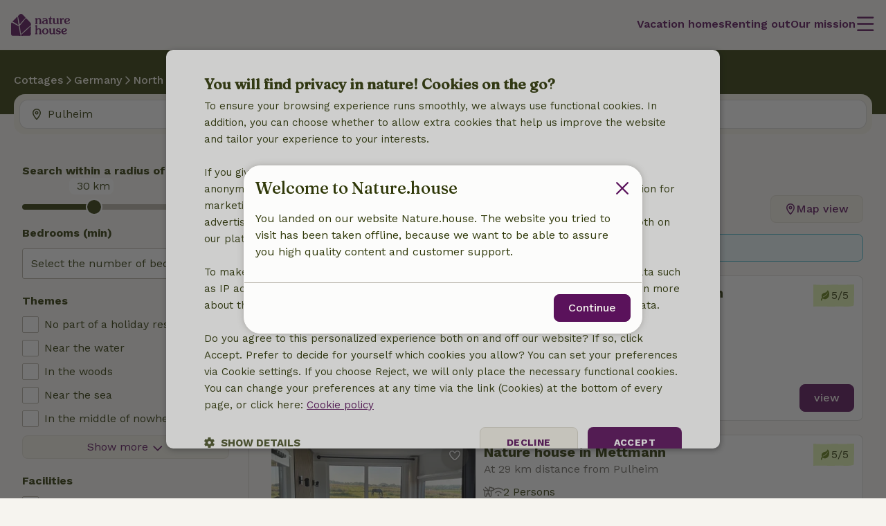

--- FILE ---
content_type: text/html; charset=UTF-8
request_url: https://www.nature.house/places/pulheim?redirect-from=casadanatureza_pt
body_size: 48411
content:
<!DOCTYPE html>

<html lang="en" data-language="en" data-locale="en" data-icu-locale="en" data-env="prod" data-deployment-env="prod">
<head>
        
        

<meta name="logged_in" content="false"/>
<meta name="content_group" content="house-overview-place"/>
<meta name="site_section" content="other"/>
<meta name="user_type" content="unregistered" />
<meta name="currency" content="EUR" />


        
        <meta charset="utf-8" />
    <meta http-equiv="X-UA-Compatible" content="IE=edge" /><script type="text/javascript">(window.NREUM||(NREUM={})).init={privacy:{cookies_enabled:true},ajax:{deny_list:[]},feature_flags:["experimental.resources","soft_nav"],performance:{capture_marks:false,capture_detail:false,capture_measures:true},distributed_tracing:{enabled:true}};(window.NREUM||(NREUM={})).loader_config={agentID:"538609534",accountID:"4483571",trustKey:"4483571",licenseKey:"NRJS-31ca1f38c342498cea5",applicationID:"537577888",browserID:"538609534"};;/*! For license information please see nr-loader-rum-1.308.0.min.js.LICENSE.txt */
(()=>{var e,t,r={163:(e,t,r)=>{"use strict";r.d(t,{j:()=>E});var n=r(384),i=r(1741);var a=r(2555);r(860).K7.genericEvents;const s="experimental.resources",o="register",c=e=>{if(!e||"string"!=typeof e)return!1;try{document.createDocumentFragment().querySelector(e)}catch{return!1}return!0};var d=r(2614),u=r(944),l=r(8122);const f="[data-nr-mask]",g=e=>(0,l.a)(e,(()=>{const e={feature_flags:[],experimental:{allow_registered_children:!1,resources:!1},mask_selector:"*",block_selector:"[data-nr-block]",mask_input_options:{color:!1,date:!1,"datetime-local":!1,email:!1,month:!1,number:!1,range:!1,search:!1,tel:!1,text:!1,time:!1,url:!1,week:!1,textarea:!1,select:!1,password:!0}};return{ajax:{deny_list:void 0,block_internal:!0,enabled:!0,autoStart:!0},api:{get allow_registered_children(){return e.feature_flags.includes(o)||e.experimental.allow_registered_children},set allow_registered_children(t){e.experimental.allow_registered_children=t},duplicate_registered_data:!1},browser_consent_mode:{enabled:!1},distributed_tracing:{enabled:void 0,exclude_newrelic_header:void 0,cors_use_newrelic_header:void 0,cors_use_tracecontext_headers:void 0,allowed_origins:void 0},get feature_flags(){return e.feature_flags},set feature_flags(t){e.feature_flags=t},generic_events:{enabled:!0,autoStart:!0},harvest:{interval:30},jserrors:{enabled:!0,autoStart:!0},logging:{enabled:!0,autoStart:!0},metrics:{enabled:!0,autoStart:!0},obfuscate:void 0,page_action:{enabled:!0},page_view_event:{enabled:!0,autoStart:!0},page_view_timing:{enabled:!0,autoStart:!0},performance:{capture_marks:!1,capture_measures:!1,capture_detail:!0,resources:{get enabled(){return e.feature_flags.includes(s)||e.experimental.resources},set enabled(t){e.experimental.resources=t},asset_types:[],first_party_domains:[],ignore_newrelic:!0}},privacy:{cookies_enabled:!0},proxy:{assets:void 0,beacon:void 0},session:{expiresMs:d.wk,inactiveMs:d.BB},session_replay:{autoStart:!0,enabled:!1,preload:!1,sampling_rate:10,error_sampling_rate:100,collect_fonts:!1,inline_images:!1,fix_stylesheets:!0,mask_all_inputs:!0,get mask_text_selector(){return e.mask_selector},set mask_text_selector(t){c(t)?e.mask_selector="".concat(t,",").concat(f):""===t||null===t?e.mask_selector=f:(0,u.R)(5,t)},get block_class(){return"nr-block"},get ignore_class(){return"nr-ignore"},get mask_text_class(){return"nr-mask"},get block_selector(){return e.block_selector},set block_selector(t){c(t)?e.block_selector+=",".concat(t):""!==t&&(0,u.R)(6,t)},get mask_input_options(){return e.mask_input_options},set mask_input_options(t){t&&"object"==typeof t?e.mask_input_options={...t,password:!0}:(0,u.R)(7,t)}},session_trace:{enabled:!0,autoStart:!0},soft_navigations:{enabled:!0,autoStart:!0},spa:{enabled:!0,autoStart:!0},ssl:void 0,user_actions:{enabled:!0,elementAttributes:["id","className","tagName","type"]}}})());var p=r(6154),m=r(9324);let h=0;const v={buildEnv:m.F3,distMethod:m.Xs,version:m.xv,originTime:p.WN},b={consented:!1},y={appMetadata:{},get consented(){return this.session?.state?.consent||b.consented},set consented(e){b.consented=e},customTransaction:void 0,denyList:void 0,disabled:!1,harvester:void 0,isolatedBacklog:!1,isRecording:!1,loaderType:void 0,maxBytes:3e4,obfuscator:void 0,onerror:void 0,ptid:void 0,releaseIds:{},session:void 0,timeKeeper:void 0,registeredEntities:[],jsAttributesMetadata:{bytes:0},get harvestCount(){return++h}},_=e=>{const t=(0,l.a)(e,y),r=Object.keys(v).reduce((e,t)=>(e[t]={value:v[t],writable:!1,configurable:!0,enumerable:!0},e),{});return Object.defineProperties(t,r)};var w=r(5701);const x=e=>{const t=e.startsWith("http");e+="/",r.p=t?e:"https://"+e};var R=r(7836),k=r(3241);const A={accountID:void 0,trustKey:void 0,agentID:void 0,licenseKey:void 0,applicationID:void 0,xpid:void 0},S=e=>(0,l.a)(e,A),T=new Set;function E(e,t={},r,s){let{init:o,info:c,loader_config:d,runtime:u={},exposed:l=!0}=t;if(!c){const e=(0,n.pV)();o=e.init,c=e.info,d=e.loader_config}e.init=g(o||{}),e.loader_config=S(d||{}),c.jsAttributes??={},p.bv&&(c.jsAttributes.isWorker=!0),e.info=(0,a.D)(c);const f=e.init,m=[c.beacon,c.errorBeacon];T.has(e.agentIdentifier)||(f.proxy.assets&&(x(f.proxy.assets),m.push(f.proxy.assets)),f.proxy.beacon&&m.push(f.proxy.beacon),e.beacons=[...m],function(e){const t=(0,n.pV)();Object.getOwnPropertyNames(i.W.prototype).forEach(r=>{const n=i.W.prototype[r];if("function"!=typeof n||"constructor"===n)return;let a=t[r];e[r]&&!1!==e.exposed&&"micro-agent"!==e.runtime?.loaderType&&(t[r]=(...t)=>{const n=e[r](...t);return a?a(...t):n})})}(e),(0,n.US)("activatedFeatures",w.B)),u.denyList=[...f.ajax.deny_list||[],...f.ajax.block_internal?m:[]],u.ptid=e.agentIdentifier,u.loaderType=r,e.runtime=_(u),T.has(e.agentIdentifier)||(e.ee=R.ee.get(e.agentIdentifier),e.exposed=l,(0,k.W)({agentIdentifier:e.agentIdentifier,drained:!!w.B?.[e.agentIdentifier],type:"lifecycle",name:"initialize",feature:void 0,data:e.config})),T.add(e.agentIdentifier)}},384:(e,t,r)=>{"use strict";r.d(t,{NT:()=>s,US:()=>u,Zm:()=>o,bQ:()=>d,dV:()=>c,pV:()=>l});var n=r(6154),i=r(1863),a=r(1910);const s={beacon:"bam.nr-data.net",errorBeacon:"bam.nr-data.net"};function o(){return n.gm.NREUM||(n.gm.NREUM={}),void 0===n.gm.newrelic&&(n.gm.newrelic=n.gm.NREUM),n.gm.NREUM}function c(){let e=o();return e.o||(e.o={ST:n.gm.setTimeout,SI:n.gm.setImmediate||n.gm.setInterval,CT:n.gm.clearTimeout,XHR:n.gm.XMLHttpRequest,REQ:n.gm.Request,EV:n.gm.Event,PR:n.gm.Promise,MO:n.gm.MutationObserver,FETCH:n.gm.fetch,WS:n.gm.WebSocket},(0,a.i)(...Object.values(e.o))),e}function d(e,t){let r=o();r.initializedAgents??={},t.initializedAt={ms:(0,i.t)(),date:new Date},r.initializedAgents[e]=t}function u(e,t){o()[e]=t}function l(){return function(){let e=o();const t=e.info||{};e.info={beacon:s.beacon,errorBeacon:s.errorBeacon,...t}}(),function(){let e=o();const t=e.init||{};e.init={...t}}(),c(),function(){let e=o();const t=e.loader_config||{};e.loader_config={...t}}(),o()}},782:(e,t,r)=>{"use strict";r.d(t,{T:()=>n});const n=r(860).K7.pageViewTiming},860:(e,t,r)=>{"use strict";r.d(t,{$J:()=>u,K7:()=>c,P3:()=>d,XX:()=>i,Yy:()=>o,df:()=>a,qY:()=>n,v4:()=>s});const n="events",i="jserrors",a="browser/blobs",s="rum",o="browser/logs",c={ajax:"ajax",genericEvents:"generic_events",jserrors:i,logging:"logging",metrics:"metrics",pageAction:"page_action",pageViewEvent:"page_view_event",pageViewTiming:"page_view_timing",sessionReplay:"session_replay",sessionTrace:"session_trace",softNav:"soft_navigations",spa:"spa"},d={[c.pageViewEvent]:1,[c.pageViewTiming]:2,[c.metrics]:3,[c.jserrors]:4,[c.spa]:5,[c.ajax]:6,[c.sessionTrace]:7,[c.softNav]:8,[c.sessionReplay]:9,[c.logging]:10,[c.genericEvents]:11},u={[c.pageViewEvent]:s,[c.pageViewTiming]:n,[c.ajax]:n,[c.spa]:n,[c.softNav]:n,[c.metrics]:i,[c.jserrors]:i,[c.sessionTrace]:a,[c.sessionReplay]:a,[c.logging]:o,[c.genericEvents]:"ins"}},944:(e,t,r)=>{"use strict";r.d(t,{R:()=>i});var n=r(3241);function i(e,t){"function"==typeof console.debug&&(console.debug("New Relic Warning: https://github.com/newrelic/newrelic-browser-agent/blob/main/docs/warning-codes.md#".concat(e),t),(0,n.W)({agentIdentifier:null,drained:null,type:"data",name:"warn",feature:"warn",data:{code:e,secondary:t}}))}},1687:(e,t,r)=>{"use strict";r.d(t,{Ak:()=>d,Ze:()=>f,x3:()=>u});var n=r(3241),i=r(7836),a=r(3606),s=r(860),o=r(2646);const c={};function d(e,t){const r={staged:!1,priority:s.P3[t]||0};l(e),c[e].get(t)||c[e].set(t,r)}function u(e,t){e&&c[e]&&(c[e].get(t)&&c[e].delete(t),p(e,t,!1),c[e].size&&g(e))}function l(e){if(!e)throw new Error("agentIdentifier required");c[e]||(c[e]=new Map)}function f(e="",t="feature",r=!1){if(l(e),!e||!c[e].get(t)||r)return p(e,t);c[e].get(t).staged=!0,g(e)}function g(e){const t=Array.from(c[e]);t.every(([e,t])=>t.staged)&&(t.sort((e,t)=>e[1].priority-t[1].priority),t.forEach(([t])=>{c[e].delete(t),p(e,t)}))}function p(e,t,r=!0){const s=e?i.ee.get(e):i.ee,c=a.i.handlers;if(!s.aborted&&s.backlog&&c){if((0,n.W)({agentIdentifier:e,type:"lifecycle",name:"drain",feature:t}),r){const e=s.backlog[t],r=c[t];if(r){for(let t=0;e&&t<e.length;++t)m(e[t],r);Object.entries(r).forEach(([e,t])=>{Object.values(t||{}).forEach(t=>{t[0]?.on&&t[0]?.context()instanceof o.y&&t[0].on(e,t[1])})})}}s.isolatedBacklog||delete c[t],s.backlog[t]=null,s.emit("drain-"+t,[])}}function m(e,t){var r=e[1];Object.values(t[r]||{}).forEach(t=>{var r=e[0];if(t[0]===r){var n=t[1],i=e[3],a=e[2];n.apply(i,a)}})}},1738:(e,t,r)=>{"use strict";r.d(t,{U:()=>g,Y:()=>f});var n=r(3241),i=r(9908),a=r(1863),s=r(944),o=r(5701),c=r(3969),d=r(8362),u=r(860),l=r(4261);function f(e,t,r,a){const f=a||r;!f||f[e]&&f[e]!==d.d.prototype[e]||(f[e]=function(){(0,i.p)(c.xV,["API/"+e+"/called"],void 0,u.K7.metrics,r.ee),(0,n.W)({agentIdentifier:r.agentIdentifier,drained:!!o.B?.[r.agentIdentifier],type:"data",name:"api",feature:l.Pl+e,data:{}});try{return t.apply(this,arguments)}catch(e){(0,s.R)(23,e)}})}function g(e,t,r,n,s){const o=e.info;null===r?delete o.jsAttributes[t]:o.jsAttributes[t]=r,(s||null===r)&&(0,i.p)(l.Pl+n,[(0,a.t)(),t,r],void 0,"session",e.ee)}},1741:(e,t,r)=>{"use strict";r.d(t,{W:()=>a});var n=r(944),i=r(4261);class a{#e(e,...t){if(this[e]!==a.prototype[e])return this[e](...t);(0,n.R)(35,e)}addPageAction(e,t){return this.#e(i.hG,e,t)}register(e){return this.#e(i.eY,e)}recordCustomEvent(e,t){return this.#e(i.fF,e,t)}setPageViewName(e,t){return this.#e(i.Fw,e,t)}setCustomAttribute(e,t,r){return this.#e(i.cD,e,t,r)}noticeError(e,t){return this.#e(i.o5,e,t)}setUserId(e,t=!1){return this.#e(i.Dl,e,t)}setApplicationVersion(e){return this.#e(i.nb,e)}setErrorHandler(e){return this.#e(i.bt,e)}addRelease(e,t){return this.#e(i.k6,e,t)}log(e,t){return this.#e(i.$9,e,t)}start(){return this.#e(i.d3)}finished(e){return this.#e(i.BL,e)}recordReplay(){return this.#e(i.CH)}pauseReplay(){return this.#e(i.Tb)}addToTrace(e){return this.#e(i.U2,e)}setCurrentRouteName(e){return this.#e(i.PA,e)}interaction(e){return this.#e(i.dT,e)}wrapLogger(e,t,r){return this.#e(i.Wb,e,t,r)}measure(e,t){return this.#e(i.V1,e,t)}consent(e){return this.#e(i.Pv,e)}}},1863:(e,t,r)=>{"use strict";function n(){return Math.floor(performance.now())}r.d(t,{t:()=>n})},1910:(e,t,r)=>{"use strict";r.d(t,{i:()=>a});var n=r(944);const i=new Map;function a(...e){return e.every(e=>{if(i.has(e))return i.get(e);const t="function"==typeof e?e.toString():"",r=t.includes("[native code]"),a=t.includes("nrWrapper");return r||a||(0,n.R)(64,e?.name||t),i.set(e,r),r})}},2555:(e,t,r)=>{"use strict";r.d(t,{D:()=>o,f:()=>s});var n=r(384),i=r(8122);const a={beacon:n.NT.beacon,errorBeacon:n.NT.errorBeacon,licenseKey:void 0,applicationID:void 0,sa:void 0,queueTime:void 0,applicationTime:void 0,ttGuid:void 0,user:void 0,account:void 0,product:void 0,extra:void 0,jsAttributes:{},userAttributes:void 0,atts:void 0,transactionName:void 0,tNamePlain:void 0};function s(e){try{return!!e.licenseKey&&!!e.errorBeacon&&!!e.applicationID}catch(e){return!1}}const o=e=>(0,i.a)(e,a)},2614:(e,t,r)=>{"use strict";r.d(t,{BB:()=>s,H3:()=>n,g:()=>d,iL:()=>c,tS:()=>o,uh:()=>i,wk:()=>a});const n="NRBA",i="SESSION",a=144e5,s=18e5,o={STARTED:"session-started",PAUSE:"session-pause",RESET:"session-reset",RESUME:"session-resume",UPDATE:"session-update"},c={SAME_TAB:"same-tab",CROSS_TAB:"cross-tab"},d={OFF:0,FULL:1,ERROR:2}},2646:(e,t,r)=>{"use strict";r.d(t,{y:()=>n});class n{constructor(e){this.contextId=e}}},2843:(e,t,r)=>{"use strict";r.d(t,{G:()=>a,u:()=>i});var n=r(3878);function i(e,t=!1,r,i){(0,n.DD)("visibilitychange",function(){if(t)return void("hidden"===document.visibilityState&&e());e(document.visibilityState)},r,i)}function a(e,t,r){(0,n.sp)("pagehide",e,t,r)}},3241:(e,t,r)=>{"use strict";r.d(t,{W:()=>a});var n=r(6154);const i="newrelic";function a(e={}){try{n.gm.dispatchEvent(new CustomEvent(i,{detail:e}))}catch(e){}}},3606:(e,t,r)=>{"use strict";r.d(t,{i:()=>a});var n=r(9908);a.on=s;var i=a.handlers={};function a(e,t,r,a){s(a||n.d,i,e,t,r)}function s(e,t,r,i,a){a||(a="feature"),e||(e=n.d);var s=t[a]=t[a]||{};(s[r]=s[r]||[]).push([e,i])}},3878:(e,t,r)=>{"use strict";function n(e,t){return{capture:e,passive:!1,signal:t}}function i(e,t,r=!1,i){window.addEventListener(e,t,n(r,i))}function a(e,t,r=!1,i){document.addEventListener(e,t,n(r,i))}r.d(t,{DD:()=>a,jT:()=>n,sp:()=>i})},3969:(e,t,r)=>{"use strict";r.d(t,{TZ:()=>n,XG:()=>o,rs:()=>i,xV:()=>s,z_:()=>a});const n=r(860).K7.metrics,i="sm",a="cm",s="storeSupportabilityMetrics",o="storeEventMetrics"},4234:(e,t,r)=>{"use strict";r.d(t,{W:()=>a});var n=r(7836),i=r(1687);class a{constructor(e,t){this.agentIdentifier=e,this.ee=n.ee.get(e),this.featureName=t,this.blocked=!1}deregisterDrain(){(0,i.x3)(this.agentIdentifier,this.featureName)}}},4261:(e,t,r)=>{"use strict";r.d(t,{$9:()=>d,BL:()=>o,CH:()=>g,Dl:()=>_,Fw:()=>y,PA:()=>h,Pl:()=>n,Pv:()=>k,Tb:()=>l,U2:()=>a,V1:()=>R,Wb:()=>x,bt:()=>b,cD:()=>v,d3:()=>w,dT:()=>c,eY:()=>p,fF:()=>f,hG:()=>i,k6:()=>s,nb:()=>m,o5:()=>u});const n="api-",i="addPageAction",a="addToTrace",s="addRelease",o="finished",c="interaction",d="log",u="noticeError",l="pauseReplay",f="recordCustomEvent",g="recordReplay",p="register",m="setApplicationVersion",h="setCurrentRouteName",v="setCustomAttribute",b="setErrorHandler",y="setPageViewName",_="setUserId",w="start",x="wrapLogger",R="measure",k="consent"},5289:(e,t,r)=>{"use strict";r.d(t,{GG:()=>s,Qr:()=>c,sB:()=>o});var n=r(3878),i=r(6389);function a(){return"undefined"==typeof document||"complete"===document.readyState}function s(e,t){if(a())return e();const r=(0,i.J)(e),s=setInterval(()=>{a()&&(clearInterval(s),r())},500);(0,n.sp)("load",r,t)}function o(e){if(a())return e();(0,n.DD)("DOMContentLoaded",e)}function c(e){if(a())return e();(0,n.sp)("popstate",e)}},5607:(e,t,r)=>{"use strict";r.d(t,{W:()=>n});const n=(0,r(9566).bz)()},5701:(e,t,r)=>{"use strict";r.d(t,{B:()=>a,t:()=>s});var n=r(3241);const i=new Set,a={};function s(e,t){const r=t.agentIdentifier;a[r]??={},e&&"object"==typeof e&&(i.has(r)||(t.ee.emit("rumresp",[e]),a[r]=e,i.add(r),(0,n.W)({agentIdentifier:r,loaded:!0,drained:!0,type:"lifecycle",name:"load",feature:void 0,data:e})))}},6154:(e,t,r)=>{"use strict";r.d(t,{OF:()=>c,RI:()=>i,WN:()=>u,bv:()=>a,eN:()=>l,gm:()=>s,mw:()=>o,sb:()=>d});var n=r(1863);const i="undefined"!=typeof window&&!!window.document,a="undefined"!=typeof WorkerGlobalScope&&("undefined"!=typeof self&&self instanceof WorkerGlobalScope&&self.navigator instanceof WorkerNavigator||"undefined"!=typeof globalThis&&globalThis instanceof WorkerGlobalScope&&globalThis.navigator instanceof WorkerNavigator),s=i?window:"undefined"!=typeof WorkerGlobalScope&&("undefined"!=typeof self&&self instanceof WorkerGlobalScope&&self||"undefined"!=typeof globalThis&&globalThis instanceof WorkerGlobalScope&&globalThis),o=Boolean("hidden"===s?.document?.visibilityState),c=/iPad|iPhone|iPod/.test(s.navigator?.userAgent),d=c&&"undefined"==typeof SharedWorker,u=((()=>{const e=s.navigator?.userAgent?.match(/Firefox[/\s](\d+\.\d+)/);Array.isArray(e)&&e.length>=2&&e[1]})(),Date.now()-(0,n.t)()),l=()=>"undefined"!=typeof PerformanceNavigationTiming&&s?.performance?.getEntriesByType("navigation")?.[0]?.responseStart},6389:(e,t,r)=>{"use strict";function n(e,t=500,r={}){const n=r?.leading||!1;let i;return(...r)=>{n&&void 0===i&&(e.apply(this,r),i=setTimeout(()=>{i=clearTimeout(i)},t)),n||(clearTimeout(i),i=setTimeout(()=>{e.apply(this,r)},t))}}function i(e){let t=!1;return(...r)=>{t||(t=!0,e.apply(this,r))}}r.d(t,{J:()=>i,s:()=>n})},6630:(e,t,r)=>{"use strict";r.d(t,{T:()=>n});const n=r(860).K7.pageViewEvent},7699:(e,t,r)=>{"use strict";r.d(t,{It:()=>a,KC:()=>o,No:()=>i,qh:()=>s});var n=r(860);const i=16e3,a=1e6,s="SESSION_ERROR",o={[n.K7.logging]:!0,[n.K7.genericEvents]:!1,[n.K7.jserrors]:!1,[n.K7.ajax]:!1}},7836:(e,t,r)=>{"use strict";r.d(t,{P:()=>o,ee:()=>c});var n=r(384),i=r(8990),a=r(2646),s=r(5607);const o="nr@context:".concat(s.W),c=function e(t,r){var n={},s={},u={},l=!1;try{l=16===r.length&&d.initializedAgents?.[r]?.runtime.isolatedBacklog}catch(e){}var f={on:p,addEventListener:p,removeEventListener:function(e,t){var r=n[e];if(!r)return;for(var i=0;i<r.length;i++)r[i]===t&&r.splice(i,1)},emit:function(e,r,n,i,a){!1!==a&&(a=!0);if(c.aborted&&!i)return;t&&a&&t.emit(e,r,n);var o=g(n);m(e).forEach(e=>{e.apply(o,r)});var d=v()[s[e]];d&&d.push([f,e,r,o]);return o},get:h,listeners:m,context:g,buffer:function(e,t){const r=v();if(t=t||"feature",f.aborted)return;Object.entries(e||{}).forEach(([e,n])=>{s[n]=t,t in r||(r[t]=[])})},abort:function(){f._aborted=!0,Object.keys(f.backlog).forEach(e=>{delete f.backlog[e]})},isBuffering:function(e){return!!v()[s[e]]},debugId:r,backlog:l?{}:t&&"object"==typeof t.backlog?t.backlog:{},isolatedBacklog:l};return Object.defineProperty(f,"aborted",{get:()=>{let e=f._aborted||!1;return e||(t&&(e=t.aborted),e)}}),f;function g(e){return e&&e instanceof a.y?e:e?(0,i.I)(e,o,()=>new a.y(o)):new a.y(o)}function p(e,t){n[e]=m(e).concat(t)}function m(e){return n[e]||[]}function h(t){return u[t]=u[t]||e(f,t)}function v(){return f.backlog}}(void 0,"globalEE"),d=(0,n.Zm)();d.ee||(d.ee=c)},8122:(e,t,r)=>{"use strict";r.d(t,{a:()=>i});var n=r(944);function i(e,t){try{if(!e||"object"!=typeof e)return(0,n.R)(3);if(!t||"object"!=typeof t)return(0,n.R)(4);const r=Object.create(Object.getPrototypeOf(t),Object.getOwnPropertyDescriptors(t)),a=0===Object.keys(r).length?e:r;for(let s in a)if(void 0!==e[s])try{if(null===e[s]){r[s]=null;continue}Array.isArray(e[s])&&Array.isArray(t[s])?r[s]=Array.from(new Set([...e[s],...t[s]])):"object"==typeof e[s]&&"object"==typeof t[s]?r[s]=i(e[s],t[s]):r[s]=e[s]}catch(e){r[s]||(0,n.R)(1,e)}return r}catch(e){(0,n.R)(2,e)}}},8362:(e,t,r)=>{"use strict";r.d(t,{d:()=>a});var n=r(9566),i=r(1741);class a extends i.W{agentIdentifier=(0,n.LA)(16)}},8374:(e,t,r)=>{r.nc=(()=>{try{return document?.currentScript?.nonce}catch(e){}return""})()},8990:(e,t,r)=>{"use strict";r.d(t,{I:()=>i});var n=Object.prototype.hasOwnProperty;function i(e,t,r){if(n.call(e,t))return e[t];var i=r();if(Object.defineProperty&&Object.keys)try{return Object.defineProperty(e,t,{value:i,writable:!0,enumerable:!1}),i}catch(e){}return e[t]=i,i}},9324:(e,t,r)=>{"use strict";r.d(t,{F3:()=>i,Xs:()=>a,xv:()=>n});const n="1.308.0",i="PROD",a="CDN"},9566:(e,t,r)=>{"use strict";r.d(t,{LA:()=>o,bz:()=>s});var n=r(6154);const i="xxxxxxxx-xxxx-4xxx-yxxx-xxxxxxxxxxxx";function a(e,t){return e?15&e[t]:16*Math.random()|0}function s(){const e=n.gm?.crypto||n.gm?.msCrypto;let t,r=0;return e&&e.getRandomValues&&(t=e.getRandomValues(new Uint8Array(30))),i.split("").map(e=>"x"===e?a(t,r++).toString(16):"y"===e?(3&a()|8).toString(16):e).join("")}function o(e){const t=n.gm?.crypto||n.gm?.msCrypto;let r,i=0;t&&t.getRandomValues&&(r=t.getRandomValues(new Uint8Array(e)));const s=[];for(var o=0;o<e;o++)s.push(a(r,i++).toString(16));return s.join("")}},9908:(e,t,r)=>{"use strict";r.d(t,{d:()=>n,p:()=>i});var n=r(7836).ee.get("handle");function i(e,t,r,i,a){a?(a.buffer([e],i),a.emit(e,t,r)):(n.buffer([e],i),n.emit(e,t,r))}}},n={};function i(e){var t=n[e];if(void 0!==t)return t.exports;var a=n[e]={exports:{}};return r[e](a,a.exports,i),a.exports}i.m=r,i.d=(e,t)=>{for(var r in t)i.o(t,r)&&!i.o(e,r)&&Object.defineProperty(e,r,{enumerable:!0,get:t[r]})},i.f={},i.e=e=>Promise.all(Object.keys(i.f).reduce((t,r)=>(i.f[r](e,t),t),[])),i.u=e=>"nr-rum-1.308.0.min.js",i.o=(e,t)=>Object.prototype.hasOwnProperty.call(e,t),e={},t="NRBA-1.308.0.PROD:",i.l=(r,n,a,s)=>{if(e[r])e[r].push(n);else{var o,c;if(void 0!==a)for(var d=document.getElementsByTagName("script"),u=0;u<d.length;u++){var l=d[u];if(l.getAttribute("src")==r||l.getAttribute("data-webpack")==t+a){o=l;break}}if(!o){c=!0;var f={296:"sha512-+MIMDsOcckGXa1EdWHqFNv7P+JUkd5kQwCBr3KE6uCvnsBNUrdSt4a/3/L4j4TxtnaMNjHpza2/erNQbpacJQA=="};(o=document.createElement("script")).charset="utf-8",i.nc&&o.setAttribute("nonce",i.nc),o.setAttribute("data-webpack",t+a),o.src=r,0!==o.src.indexOf(window.location.origin+"/")&&(o.crossOrigin="anonymous"),f[s]&&(o.integrity=f[s])}e[r]=[n];var g=(t,n)=>{o.onerror=o.onload=null,clearTimeout(p);var i=e[r];if(delete e[r],o.parentNode&&o.parentNode.removeChild(o),i&&i.forEach(e=>e(n)),t)return t(n)},p=setTimeout(g.bind(null,void 0,{type:"timeout",target:o}),12e4);o.onerror=g.bind(null,o.onerror),o.onload=g.bind(null,o.onload),c&&document.head.appendChild(o)}},i.r=e=>{"undefined"!=typeof Symbol&&Symbol.toStringTag&&Object.defineProperty(e,Symbol.toStringTag,{value:"Module"}),Object.defineProperty(e,"__esModule",{value:!0})},i.p="https://js-agent.newrelic.com/",(()=>{var e={374:0,840:0};i.f.j=(t,r)=>{var n=i.o(e,t)?e[t]:void 0;if(0!==n)if(n)r.push(n[2]);else{var a=new Promise((r,i)=>n=e[t]=[r,i]);r.push(n[2]=a);var s=i.p+i.u(t),o=new Error;i.l(s,r=>{if(i.o(e,t)&&(0!==(n=e[t])&&(e[t]=void 0),n)){var a=r&&("load"===r.type?"missing":r.type),s=r&&r.target&&r.target.src;o.message="Loading chunk "+t+" failed: ("+a+": "+s+")",o.name="ChunkLoadError",o.type=a,o.request=s,n[1](o)}},"chunk-"+t,t)}};var t=(t,r)=>{var n,a,[s,o,c]=r,d=0;if(s.some(t=>0!==e[t])){for(n in o)i.o(o,n)&&(i.m[n]=o[n]);if(c)c(i)}for(t&&t(r);d<s.length;d++)a=s[d],i.o(e,a)&&e[a]&&e[a][0](),e[a]=0},r=self["webpackChunk:NRBA-1.308.0.PROD"]=self["webpackChunk:NRBA-1.308.0.PROD"]||[];r.forEach(t.bind(null,0)),r.push=t.bind(null,r.push.bind(r))})(),(()=>{"use strict";i(8374);var e=i(8362),t=i(860);const r=Object.values(t.K7);var n=i(163);var a=i(9908),s=i(1863),o=i(4261),c=i(1738);var d=i(1687),u=i(4234),l=i(5289),f=i(6154),g=i(944),p=i(384);const m=e=>f.RI&&!0===e?.privacy.cookies_enabled;function h(e){return!!(0,p.dV)().o.MO&&m(e)&&!0===e?.session_trace.enabled}var v=i(6389),b=i(7699);class y extends u.W{constructor(e,t){super(e.agentIdentifier,t),this.agentRef=e,this.abortHandler=void 0,this.featAggregate=void 0,this.loadedSuccessfully=void 0,this.onAggregateImported=new Promise(e=>{this.loadedSuccessfully=e}),this.deferred=Promise.resolve(),!1===e.init[this.featureName].autoStart?this.deferred=new Promise((t,r)=>{this.ee.on("manual-start-all",(0,v.J)(()=>{(0,d.Ak)(e.agentIdentifier,this.featureName),t()}))}):(0,d.Ak)(e.agentIdentifier,t)}importAggregator(e,t,r={}){if(this.featAggregate)return;const n=async()=>{let n;await this.deferred;try{if(m(e.init)){const{setupAgentSession:t}=await i.e(296).then(i.bind(i,3305));n=t(e)}}catch(e){(0,g.R)(20,e),this.ee.emit("internal-error",[e]),(0,a.p)(b.qh,[e],void 0,this.featureName,this.ee)}try{if(!this.#t(this.featureName,n,e.init))return(0,d.Ze)(this.agentIdentifier,this.featureName),void this.loadedSuccessfully(!1);const{Aggregate:i}=await t();this.featAggregate=new i(e,r),e.runtime.harvester.initializedAggregates.push(this.featAggregate),this.loadedSuccessfully(!0)}catch(e){(0,g.R)(34,e),this.abortHandler?.(),(0,d.Ze)(this.agentIdentifier,this.featureName,!0),this.loadedSuccessfully(!1),this.ee&&this.ee.abort()}};f.RI?(0,l.GG)(()=>n(),!0):n()}#t(e,r,n){if(this.blocked)return!1;switch(e){case t.K7.sessionReplay:return h(n)&&!!r;case t.K7.sessionTrace:return!!r;default:return!0}}}var _=i(6630),w=i(2614),x=i(3241);class R extends y{static featureName=_.T;constructor(e){var t;super(e,_.T),this.setupInspectionEvents(e.agentIdentifier),t=e,(0,c.Y)(o.Fw,function(e,r){"string"==typeof e&&("/"!==e.charAt(0)&&(e="/"+e),t.runtime.customTransaction=(r||"http://custom.transaction")+e,(0,a.p)(o.Pl+o.Fw,[(0,s.t)()],void 0,void 0,t.ee))},t),this.importAggregator(e,()=>i.e(296).then(i.bind(i,3943)))}setupInspectionEvents(e){const t=(t,r)=>{t&&(0,x.W)({agentIdentifier:e,timeStamp:t.timeStamp,loaded:"complete"===t.target.readyState,type:"window",name:r,data:t.target.location+""})};(0,l.sB)(e=>{t(e,"DOMContentLoaded")}),(0,l.GG)(e=>{t(e,"load")}),(0,l.Qr)(e=>{t(e,"navigate")}),this.ee.on(w.tS.UPDATE,(t,r)=>{(0,x.W)({agentIdentifier:e,type:"lifecycle",name:"session",data:r})})}}class k extends e.d{constructor(e){var t;(super(),f.gm)?(this.features={},(0,p.bQ)(this.agentIdentifier,this),this.desiredFeatures=new Set(e.features||[]),this.desiredFeatures.add(R),(0,n.j)(this,e,e.loaderType||"agent"),t=this,(0,c.Y)(o.cD,function(e,r,n=!1){if("string"==typeof e){if(["string","number","boolean"].includes(typeof r)||null===r)return(0,c.U)(t,e,r,o.cD,n);(0,g.R)(40,typeof r)}else(0,g.R)(39,typeof e)},t),function(e){(0,c.Y)(o.Dl,function(t,r=!1){if("string"!=typeof t&&null!==t)return void(0,g.R)(41,typeof t);const n=e.info.jsAttributes["enduser.id"];r&&null!=n&&n!==t?(0,a.p)(o.Pl+"setUserIdAndResetSession",[t],void 0,"session",e.ee):(0,c.U)(e,"enduser.id",t,o.Dl,!0)},e)}(this),function(e){(0,c.Y)(o.nb,function(t){if("string"==typeof t||null===t)return(0,c.U)(e,"application.version",t,o.nb,!1);(0,g.R)(42,typeof t)},e)}(this),function(e){(0,c.Y)(o.d3,function(){e.ee.emit("manual-start-all")},e)}(this),function(e){(0,c.Y)(o.Pv,function(t=!0){if("boolean"==typeof t){if((0,a.p)(o.Pl+o.Pv,[t],void 0,"session",e.ee),e.runtime.consented=t,t){const t=e.features.page_view_event;t.onAggregateImported.then(e=>{const r=t.featAggregate;e&&!r.sentRum&&r.sendRum()})}}else(0,g.R)(65,typeof t)},e)}(this),this.run()):(0,g.R)(21)}get config(){return{info:this.info,init:this.init,loader_config:this.loader_config,runtime:this.runtime}}get api(){return this}run(){try{const e=function(e){const t={};return r.forEach(r=>{t[r]=!!e[r]?.enabled}),t}(this.init),n=[...this.desiredFeatures];n.sort((e,r)=>t.P3[e.featureName]-t.P3[r.featureName]),n.forEach(r=>{if(!e[r.featureName]&&r.featureName!==t.K7.pageViewEvent)return;if(r.featureName===t.K7.spa)return void(0,g.R)(67);const n=function(e){switch(e){case t.K7.ajax:return[t.K7.jserrors];case t.K7.sessionTrace:return[t.K7.ajax,t.K7.pageViewEvent];case t.K7.sessionReplay:return[t.K7.sessionTrace];case t.K7.pageViewTiming:return[t.K7.pageViewEvent];default:return[]}}(r.featureName).filter(e=>!(e in this.features));n.length>0&&(0,g.R)(36,{targetFeature:r.featureName,missingDependencies:n}),this.features[r.featureName]=new r(this)})}catch(e){(0,g.R)(22,e);for(const e in this.features)this.features[e].abortHandler?.();const t=(0,p.Zm)();delete t.initializedAgents[this.agentIdentifier]?.features,delete this.sharedAggregator;return t.ee.get(this.agentIdentifier).abort(),!1}}}var A=i(2843),S=i(782);class T extends y{static featureName=S.T;constructor(e){super(e,S.T),f.RI&&((0,A.u)(()=>(0,a.p)("docHidden",[(0,s.t)()],void 0,S.T,this.ee),!0),(0,A.G)(()=>(0,a.p)("winPagehide",[(0,s.t)()],void 0,S.T,this.ee)),this.importAggregator(e,()=>i.e(296).then(i.bind(i,2117))))}}var E=i(3969);class I extends y{static featureName=E.TZ;constructor(e){super(e,E.TZ),f.RI&&document.addEventListener("securitypolicyviolation",e=>{(0,a.p)(E.xV,["Generic/CSPViolation/Detected"],void 0,this.featureName,this.ee)}),this.importAggregator(e,()=>i.e(296).then(i.bind(i,9623)))}}new k({features:[R,T,I],loaderType:"lite"})})()})();</script>
    <meta name="viewport" content="width=device-width, initial-scale=1.0, interactive-widget=resizes-content">

    <link rel="apple-touch-icon" sizes="180x180" href="/apple-touch-icon.png?v=_6e7e3dfa208c1240403c91fe7df43e34">
    <link rel="icon" type="image/x-icon" sizes="32x32" href="/favicon-32x32.png?v=_6e7e3dfa208c1240403c91fe7df43e34">
    <link rel="icon" type="image/x-icon" sizes="16x16" href="/favicon-16x16.png?v=_6e7e3dfa208c1240403c91fe7df43e34">
    <link rel="manifest" href="/site.en.webmanifest?v=_6e7e3dfa208c1240403c91fe7df43e34">
    <link rel="mask-icon" href="/safari-pinned-tab.svg?v=_6e7e3dfa208c1240403c91fe7df43e34" color="#225544">
    <meta name="apple-mobile-web-app-title" content="Nature.house">
    <meta name="application-name" content="Nature.house">
    <meta name="mobile-web-app-capable" value="yes">
    <meta name="msapplication-TileColor" content="#ffffff">
    <meta name="theme-color" content="#f6f4ef">

    <link rel="dns-prefetch" href="https://www.google-analytics.com">
    <link rel="dns-prefetch" href="https://connect.facebook.net">
    <link rel="dns-prefetch" href="https://stats.g.doubleclick.net">
    <link rel="dns-prefetch" href="https://assets.nature.house">

    <link rel="alternate" hreflang="nl" href="https://www.natuurhuisje.nl/plaatsen/pulheim"><link rel="alternate" hreflang="nl-BE" href="https://www.natuurhuisje.be/plaatsen/pulheim"><link rel="alternate" hreflang="en" href="https://www.nature.house/places/pulheim"><link rel="alternate" hreflang="de" href="https://www.naturhaeuschen.de/standorte/pulheim"><link rel="alternate" hreflang="fr" href="https://www.maisonnature.fr/lieu/pulheim"><link rel="alternate" hreflang="fr-BE" href="https://www.maisonnature.be/lieu/pulheim"><link rel="alternate" hreflang="it" href="https://www.casanellanatura.it/posto/pulheim">
    
<script>
    window.dataLayer = window.dataLayer || [];
</script>

    <!-- Google Tag Manager -->
    <script>(function(w, d, s, l, i) {
            let { host } = new URL('https://www.nature.house');
            host = host.replace(/^www\./, '').replace(/^accept\./, '');
            w[l] = w[l] || [];
            w[l].push({ 'gtm.start': new Date().getTime(), event: 'gtm.js' });
            var f = d.getElementsByTagName(s)[0], j = d.createElement(s);
            j.async = true;
            j.src = 'https://' + host + '/metrics/2qlvroykgji.js?' + i;
            f.parentNode.insertBefore(j, f);
        })(window, document, 'script', 'dataLayer', '7=AA5aLC0iXyE%2FLSlTKTUhUB9XVUVISRYYVAQGHwwaAB4cAxQBHEEcGk8ZCBtEQB8THRgOCAo%3D');</script>
    <!-- End Google Tag Manager -->

    <title>Cottages Pulheim - Holiday homes &amp; villas | Nature.house</title>

    <meta name="description" content="Here you will find all rural cottages in or near Pulheim. With Nature.house you can enjoy your cottage in Pulheim in the middle of nature."/>

        
    <link rel="dns-prefetch" href="https://images.nature.house">

            <meta id="data-layer" content="{&quot;country_name&quot;:&quot;Duitsland&quot;,&quot;region_name&quot;:&quot;Noordrijn-Westfalen&quot;,&quot;place_name&quot;:&quot;Pulheim&quot;}">
    
            <script type="application/ld+json">
            {
                "@context": "https://schema.org",
                "@type": "BreadcrumbList",
                "itemListElement":
                [
                                            {
                            "@type": "ListItem",
                            "position": 1,
                            "name": "Cottages",
                            "item": "https://www.nature.house/cottages"
                        } ,
                                            {
                            "@type": "ListItem",
                            "position": 2,
                            "name": "Germany",
                            "item": "https://www.nature.house/cottages/germany"
                        } ,
                                            {
                            "@type": "ListItem",
                            "position": 3,
                            "name": "North Rhine-Westphalia",
                            "item": "https://www.nature.house/cottages/germany/north-rhine-westphalia"
                        } ,
                                            {
                            "@type": "ListItem",
                            "position": 4,
                            "name": "Pulheim",
                            "item": "https://www.nature.house/places/pulheim"
                        } 
                                    ]
            }
        </script>
    
    
                                    


                    
    
    <meta property="og:type" content="website" />
<meta property="og:site_name" content="Nature.house" />
<meta property="og:title" content="Cottages Pulheim - Holiday homes &amp; villas | Nature.house"/><meta property="og:url" content="https://www.nature.house/places/pulheim" /><meta property="og:description" content="Here you will find all rural cottages in or near Pulheim. With Nature.house you can enjoy your cottage in Pulheim in the middle of nature."/><meta property="og:image" content="https://nature.house/cdn-cgi/imagedelivery/8Ahqf8RmIwfc0e1N5qGmxg/dad0cc58-4e35-4709-6d69-dff417249e00/rotate=0"/>
<meta name="twitter:card" content="summary_large_image" />
<meta name="twitter:site" content="@natuurhuisje" />
<meta property="twitter:title" content="Cottages Pulheim - Holiday homes &amp; villas | Nature.house"/><meta property="twitter:description" content="Here you will find all rural cottages in or near Pulheim. With Nature.house you can enjoy your cottage in Pulheim in the middle of nature."/><meta property="twitter:image" content="https://nature.house/cdn-cgi/imagedelivery/8Ahqf8RmIwfc0e1N5qGmxg/dad0cc58-4e35-4709-6d69-dff417249e00/rotate=0"/>
    <link rel="canonical" href="https://www.nature.house/places/pulheim"/>
    
    
                <link rel="stylesheet" href="https://assets.nature.house/build/1091.689a651e.css"><link rel="stylesheet" href="https://assets.nature.house/build/9033.d512c663.css"><link rel="stylesheet" href="https://assets.nature.house/build/4441.d88757a6.css"><link rel="stylesheet" href="https://assets.nature.house/build/app.09cdcbee.css">
    
    <link rel="stylesheet" href="https://assets.nature.house/build/8997.3aae0e3d.css"><link rel="stylesheet" href="https://assets.nature.house/build/search.f5970ce4.css">

    <link rel="preconnect" href="https://assets.nature.house" crossorigin/>
    <link
        rel="preload"
        href="https://assets.nature.house/design-system/v4.54.2/fonts/fraunces/fraunces.woff2"
        as="font"
        type="font/woff2"
        crossorigin="anonymous"
    />

    <link
        rel="preload"
        href="https://assets.nature.house/design-system/v4.54.2/fonts/fraunces/fraunces-italic.woff2"
        as="font"
        type="font/woff2"
        crossorigin="anonymous"
    />

    <link
        rel="preload"
        href="https://assets.nature.house/design-system/v4.54.2/fonts/work-sans/work-sans.woff2"
        as="font"
        type="font/woff2"
        crossorigin="anonymous"
    />

    <link
        rel="preload"
        href="https://assets.nature.house/design-system/v4.54.2/fonts/work-sans/work-sans-italic.woff2"
        as="font"
        type="font/woff2"
        crossorigin="anonymous"
    />

    <link
        rel="preload"
        href="https://assets.nature.house/design-system/v4.54.2/fonts/font-awesome/fa-brands-400.woff2"
        as="font"
        type="font/woff2"
        crossorigin="anonymous"
    />

    <link
        rel="preload"
        href="https://assets.nature.house/design-system/v4.54.2/fonts/font-awesome/fa-light-300.woff2"
        as="font"
        type="font/woff2"
        crossorigin="anonymous"
    />

    <link
        rel="preload"
        href="https://assets.nature.house/design-system/v4.54.2/fonts/font-awesome/fa-regular-400.woff2"
        as="font"
        type="font/woff2"
        crossorigin="anonymous"
    />

    <link
        rel="preload"
        href="https://assets.nature.house/design-system/v4.54.2/fonts/font-awesome/fa-solid-900.woff2"
        as="font"
        type="font/woff2"
        crossorigin="anonymous"
    />

        <script>
        window.queryParams = {"redirect-from":"casadanatureza_pt","place":"pulheim","limit":20,"language":"en","radius":30,"geoRadius":{}};
    </script>
</head>

    <body class="footerIsSticky homepage-search-feature">
    <!-- Google Tag Manager (noscript) -->
<noscript><iframe src="https://www.googletagmanager.com/ns.html?id="
                  height="0" width="0" style="display:none;visibility:hidden"></iframe></noscript>
<!-- End Google Tag Manager (noscript) -->


            <header class="nh-header nh-header--website nh-header--no-shadow " data-header-topbar>
    
    
    
    
    
    
    
    
    
    
    
<nh-navigation
        class="nh-navigation">
    <div class="nh-navigation__container">
        <div class="nh-navigation__logo-container">
            <a class="nh-navigation__logo" href="/">
                                    <img
                        is="nh-image"src="https://www.nature.house/images/logos/no_tagline/naturehouse.svg?v=_a783c96f43b7ab2d6de26ddbf509e217"alt="Nature House - Let nature wake you up"                    />
                            </a>
        </div>
        <ul class="nh-navigation__menu" >
                            <li class="nh-navigation__menu__item">
                                                                                                                            
<a
    class="nh-nav-option"
    href=/cottages>
    <span class="nh-nav-option__label">
                Vacation homes    </span>
</a>
                                    </li>
                            <li class="nh-navigation__menu__item">
                                                                                                                            
<a
    class="nh-nav-option"
    href=/listing-owner data-testid="start-renting-out">
    <span class="nh-nav-option__label">
                Renting out    </span>
</a>
                                    </li>
                            <li class="nh-navigation__menu__item">
                                                                                                                            
<a
    class="nh-nav-option"
    href=/ourconcept>
    <span class="nh-nav-option__label">
                Our mission    </span>
</a>
                                    </li>
                    </ul>
                                                

<nh-navigation-dropdown class="nh-navigation-dropdown" >
                
<button
    class="nh-nav-option nh-nav-option--dropdown"
     data-testid="dropdown-menu" data-role="dropdown">
    <span class="nh-nav-option__label">
                                                    
        
            <div
            class="nh-icon"style="--icon-size: 1.75rem;"        >
            <span class="nh-icon__menu"></span>
        </div>
    
                    </span>
</button>
        <div class="nh-navigation-dropdown__menu" data-role="content">
        <ul class="nh-navigation-dropdown__menu__list nh-navigation-dropdown__menu__list--mobile">
                                                                        <li data-is-landlord="true" data-logged-in="true">
            

<a class="nh-anchor nh-dropdown-menu__item"href="/landlord/dashboard"><span class="nh-dropdown-menu__item__label">My landlord overview</span></a>
                    </li>
                                                            <li data-logged-in="true" data-testid="my-account-link">
            

<a class="nh-anchor nh-dropdown-menu__item"href="/account/my-overview"><span class="nh-dropdown-menu__item__label">My account</span></a>
                    </li>
                                                            <li data-logged-in="true">
            

<a class="nh-anchor nh-dropdown-menu__item"href="/account/my-reservations"><span class="nh-dropdown-menu__item__label">Bookings</span></a>
                    </li>
                                                            <li data-logged-in="true">
            

<a class="nh-anchor nh-dropdown-menu__item"href="/account/my-information"><span class="nh-dropdown-menu__item__label">My profile</span></a>
                    </li>
                                                            <li data-logged-in="true" data-testid="log-out-menu">
            

<a class="nh-anchor nh-dropdown-menu__item"href="/uitloggen"><span class="nh-dropdown-menu__item__label">Log out</span></a>
                    </li>
                                                            <li data-logged-in="false" data-role="login-link" data-testid="login-link">
            

<a class="nh-anchor nh-dropdown-menu__item"href="/account/login"><span class="nh-dropdown-menu__item__label">Login</span></a>
                    </li>
                                                            <li data-logged-in="false" data-testid="register-link">
            

<a class="nh-anchor nh-dropdown-menu__item"href="/account/signup"><span class="nh-dropdown-menu__item__label">Register</span></a>
                    </li>
    
        </ul>
        <ul class="nh-navigation-dropdown__menu__list nh-navigation-dropdown__menu__list--desktop">
                                                                        <li data-is-landlord="true" data-logged-in="true">
            

<a class="nh-anchor nh-dropdown-menu__item"href="/landlord/dashboard"><span class="nh-dropdown-menu__item__label">My landlord overview</span></a>
                    </li>
                                                            <li data-logged-in="true" data-testid="my-account-link">
            

<a class="nh-anchor nh-dropdown-menu__item"href="/account/my-overview"><span class="nh-dropdown-menu__item__label">My account</span></a>
                    </li>
                                                            <li data-logged-in="true">
            

<a class="nh-anchor nh-dropdown-menu__item"href="/account/my-reservations"><span class="nh-dropdown-menu__item__label">Bookings</span></a>
                    </li>
                                                            <li data-logged-in="true">
            

<a class="nh-anchor nh-dropdown-menu__item"href="/account/my-information"><span class="nh-dropdown-menu__item__label">My profile</span></a>
                    </li>
                                                            <li data-logged-in="true" data-testid="log-out-menu">
            

<a class="nh-anchor nh-dropdown-menu__item"href="/uitloggen"><span class="nh-dropdown-menu__item__label">Log out</span></a>
                    </li>
                                                            <li data-logged-in="false" data-role="login-link" data-testid="login-link">
            

<a class="nh-anchor nh-dropdown-menu__item"href="/account/login"><span class="nh-dropdown-menu__item__label">Login</span></a>
                    </li>
                                                            <li data-logged-in="false" data-testid="register-link">
            

<a class="nh-anchor nh-dropdown-menu__item"href="/account/signup"><span class="nh-dropdown-menu__item__label">Register</span></a>
                    </li>
    
        </ul>
    </div>
</nh-navigation-dropdown>

                                                                    
            
        
        <button
    is="nh-button"
    type="button"
    class="nh-button nh-button--icon nh-button--minimal"variant="minimal" data-role="menu-dialog-button">                                    
        
            <nh-icon-new
            class="nh-icon"
            name="bars_custom"size="1.75"style="--icon-size: 1.75rem;"        ></nh-icon-new>
    </button>

            </div>
</nh-navigation>

                
        
    

<nh-menu-dialog variant="full"
    data-role="menu-dialog">
    <dialog class="nh-dialog">
        <div class="nh-dialog__content" data-role="content">
                        
        

<ul is="nh-navigation-list"
    role="menu">
                
        
                                                            
        <li is="nh-navigation-list-item"
    role="menuitem" tabindex="-1"data-animated="false">
                        
        
        <a
    is="nh-anchor"
    class="nh-navigation-list-item__anchor nh-anchor nh-anchor--icon-right" href="/cottages">        <span class="nh-anchor__label">Vacation homes</span></a>

</li>

                    
                                                            
        <li is="nh-navigation-list-item"
    role="menuitem" tabindex="-1" data-testid="start-renting-out"data-animated="false">
                        
        
        <a
    is="nh-anchor"
    class="nh-navigation-list-item__anchor nh-anchor nh-anchor--icon-right" href="/listing-owner">        <span class="nh-anchor__label">Renting out</span></a>

</li>

                    
                                                            
        <li is="nh-navigation-list-item"
    role="menuitem" tabindex="-1"data-animated="false">
                        
        
        <a
    is="nh-anchor"
    class="nh-navigation-list-item__anchor nh-anchor nh-anchor--icon-right" href="/ourconcept">        <span class="nh-anchor__label">Our mission</span></a>

</li>

                    
                            
        
<li class="nh-navigation-list__line"
    role="separator" tabindex="-1">
                
        
    <span class="nh-line"
    size="large" organic dark/></span>

</li>

            
                                <li is="nh-navigation-list-item"
                role="menuitem"
                tabindex="-1"data-animated="false"                aria-expanded="false" data-is-landlord="true" data-logged-in="true"            >
                                    
        
        <a
    is="nh-anchor"
    class="nh-navigation-list-item__anchor nh-anchor nh-anchor--icon-right" href="#" aria-haspopup="true">                                    
        
            <div
            class="nh-anchor__icon nh-icon"style="--icon-size: 1rem;"        >
            <span class="nh-icon__arrow-right"></span>
        </div>
            <span class="nh-anchor__label">My landlord overview</span></a>

                            
<ul is="nh-navigation-list"
    role="submenu"
>
    <li
        is="nh-navigation-list-item"
        tabindex="-1"
    >
                            
        
        <a
    is="nh-anchor"
    class="nh-anchor" href="#" data-role="back">                                    
        
            <div
            class="nh-anchor__icon nh-icon"style="--icon-size: 1rem;"        >
            <span class="nh-icon__arrow-left"></span>
        </div>
            <span class="nh-anchor__label">Back</span></a>

    </li>
                
        
                                                            
        <li is="nh-navigation-list-item"
    role="menuitem" tabindex="-1"data-animated="false">
                        
        
        <a
    is="nh-anchor"
    class="nh-navigation-list-item__anchor nh-anchor nh-anchor--icon-right" href="/landlord/dashboard">        <span class="nh-anchor__label">Landlord dashboard</span></a>

</li>

                    
                                                            
        <li is="nh-navigation-list-item"
    role="menuitem" tabindex="-1"data-animated="false">
                        
        
        <a
    is="nh-anchor"
    class="nh-navigation-list-item__anchor nh-anchor nh-anchor--icon-right" href="/landlord/calendar">        <span class="nh-anchor__label">Calendar</span></a>

</li>

                    
                                                            
        <li is="nh-navigation-list-item"
    role="menuitem" tabindex="-1"data-animated="false">
                        
        
        <a
    is="nh-anchor"
    class="nh-navigation-list-item__anchor nh-anchor nh-anchor--icon-right" href="/landlord/bookings">        <span class="nh-anchor__label">Bookings</span></a>

</li>

                    
                                                            
        <li is="nh-navigation-list-item"
    role="menuitem" tabindex="-1"data-animated="false">
                        
        
        <a
    is="nh-anchor"
    class="nh-navigation-list-item__anchor nh-anchor nh-anchor--icon-right" href="/landlord/chat">        <span class="nh-anchor__label">Messages</span></a>

</li>

                    
                                                            
        <li is="nh-navigation-list-item"
    role="menuitem" tabindex="-1"data-animated="false">
                        
        
        <a
    is="nh-anchor"
    class="nh-navigation-list-item__anchor nh-anchor nh-anchor--icon-right" href="/landlord/house/overview">        <span class="nh-anchor__label">My nature houses</span></a>

</li>

                    
                                                            
        <li is="nh-navigation-list-item"
    role="menuitem" tabindex="-1"data-animated="false">
                        
        
        <a
    is="nh-anchor"
    class="nh-navigation-list-item__anchor nh-anchor nh-anchor--icon-right" href="/landlord/discount/overview">        <span class="nh-anchor__label">Promotions</span></a>

</li>

                    
                                                            
        <li is="nh-navigation-list-item"
    role="menuitem" tabindex="-1"data-animated="false">
                        
        
        <a
    is="nh-anchor"
    class="nh-navigation-list-item__anchor nh-anchor nh-anchor--icon-right" href="/landlord/proud">        <span class="nh-anchor__label">Proud</span></a>

</li>

                    
                                                            
        <li is="nh-navigation-list-item"
    role="menuitem" tabindex="-1"data-animated="false">
                        
        
        <a
    is="nh-anchor"
    class="nh-navigation-list-item__anchor nh-anchor nh-anchor--icon-right" href="https://faq-landlord.nature.house" rel="noreferrer noopener" target="_blank">                                    
        
            <div
            class="nh-anchor__icon nh-icon"style="--icon-size: 1rem;"        >
            <span class="nh-icon__external-link"></span>
        </div>
            <span class="nh-anchor__label">FAQ</span></a>

</li>

            
</ul>

            </li>
                    
                                <li is="nh-navigation-list-item"
                role="menuitem"
                tabindex="-1"data-animated="false"                aria-expanded="false" data-logged-in="true"            >
                                    
        
        <a
    is="nh-anchor"
    class="nh-navigation-list-item__anchor nh-anchor nh-anchor--icon-right" href="#" aria-haspopup="true">                                    
        
            <div
            class="nh-anchor__icon nh-icon"style="--icon-size: 1rem;"        >
            <span class="nh-icon__arrow-right"></span>
        </div>
            <span class="nh-anchor__label">My account</span></a>

                            
<ul is="nh-navigation-list"
    role="submenu"
>
    <li
        is="nh-navigation-list-item"
        tabindex="-1"
    >
                            
        
        <a
    is="nh-anchor"
    class="nh-anchor" href="#" data-role="back">                                    
        
            <div
            class="nh-anchor__icon nh-icon"style="--icon-size: 1rem;"        >
            <span class="nh-icon__arrow-left"></span>
        </div>
            <span class="nh-anchor__label">Back</span></a>

    </li>
                
        
                                                            
        <li is="nh-navigation-list-item"
    role="menuitem" tabindex="-1"data-animated="false">
                        
        
        <a
    is="nh-anchor"
    class="nh-navigation-list-item__anchor nh-anchor nh-anchor--icon-right" href="/account/my-overview">        <span class="nh-anchor__label">Overview</span></a>

</li>

                    
                                                            
        <li is="nh-navigation-list-item"
    role="menuitem" tabindex="-1"data-animated="false">
                        
        
        <a
    is="nh-anchor"
    class="nh-navigation-list-item__anchor nh-anchor nh-anchor--icon-right" href="/chat/overview">        <span class="nh-anchor__label">Messages</span></a>

</li>

                    
                                                            
        <li is="nh-navigation-list-item"
    role="menuitem" tabindex="-1"data-animated="false">
                        
        
        <a
    is="nh-anchor"
    class="nh-navigation-list-item__anchor nh-anchor nh-anchor--icon-right" href="/favorites">        <span class="nh-anchor__label">Favorites</span></a>

</li>

                    
                                                            
        <li is="nh-navigation-list-item"
    role="menuitem" tabindex="-1"data-animated="false">
                        
        
        <a
    is="nh-anchor"
    class="nh-navigation-list-item__anchor nh-anchor nh-anchor--icon-right" href="/account/my-reservations">        <span class="nh-anchor__label">Bookings</span></a>

</li>

                    
                                                            
        <li is="nh-navigation-list-item"
    role="menuitem" tabindex="-1"data-animated="false">
                        
        
        <a
    is="nh-anchor"
    class="nh-navigation-list-item__anchor nh-anchor nh-anchor--icon-right" href="/account/change-password">        <span class="nh-anchor__label">Change password</span></a>

</li>

                    
                                                            
        <li is="nh-navigation-list-item"
    role="menuitem" tabindex="-1"data-animated="false">
                        
        
        <a
    is="nh-anchor"
    class="nh-navigation-list-item__anchor nh-anchor nh-anchor--icon-right" href="/account/communication-preferences">        <span class="nh-anchor__label">Communication</span></a>

</li>

            
</ul>

            </li>
                    
                            
        
<li class="nh-navigation-list__line"
    role="separator" tabindex="-1" data-logged-in="true">
                
        
    <span class="nh-line"
    size="large" organic dark/></span>

</li>

            
                                                            
        <li is="nh-navigation-list-item"
    role="menuitem" tabindex="-1" data-logged-in="true"data-animated="false">
                        
        
        <a
    is="nh-anchor"
    class="nh-navigation-list-item__anchor nh-anchor nh-anchor--icon-right" href="/account/my-information">        <span class="nh-anchor__label">My profile</span></a>

</li>

                    
                                                            
        <li is="nh-navigation-list-item"
    role="menuitem" tabindex="-1" data-logged-in="true" data-testid="log-out-menu"data-animated="false">
                        
        
        <a
    is="nh-anchor"
    class="nh-navigation-list-item__anchor nh-anchor nh-anchor--icon-right" href="/uitloggen">        <span class="nh-anchor__label">Log out</span></a>

</li>

                    
                                                            
        <li is="nh-navigation-list-item"
    role="menuitem" tabindex="-1" data-logged-in="false" data-role="login-link" data-testid="login-link"data-animated="false">
                        
        
        <a
    is="nh-anchor"
    class="nh-navigation-list-item__anchor nh-anchor nh-anchor--icon-right" href="/account/login">        <span class="nh-anchor__label">Login</span></a>

</li>

                    
                                                            
        <li is="nh-navigation-list-item"
    role="menuitem" tabindex="-1" data-logged-in="false" data-testid="register-link"data-animated="false">
                        
        
        <a
    is="nh-anchor"
    class="nh-navigation-list-item__anchor nh-anchor nh-anchor--icon-right" href="/account/signup">        <span class="nh-anchor__label">Register</span></a>

</li>

            
</ul>


        </div>
    </dialog>
</nh-menu-dialog>

</header>
    
    <div class="page-wrapper ">
                    

                <section class="search-header">
    <div class="nh-container">
        <div class="search-header__breadcrumbs">
                            
                                                                                                                                                                
                        
    <nav
        class="nh-breadcrumb-new nh-breadcrumb-new--dark"
        aria-label="breadcrumbs"    >
        <ol>
                           <li
                    aria-label="breadcrumb"                >
                                                                
        
        <a
    is="nh-anchor"
    class="nh-anchor nh-anchor--inline" href="https://www.nature.house/cottages">        <span class="nh-anchor__label">Cottages</span></a>

                                    </li>

                                    <li class="nh-breadcrumb-new__divider">
                                            
        
            <div
            class="nh-icon"style="--icon-size: 1rem;"        >
            <span class="nh-icon__arrow-right"></span>
        </div>
    
                    </li>
                                           <li
                    aria-label="breadcrumb"                >
                                                                
        
        <a
    is="nh-anchor"
    class="nh-anchor nh-anchor--inline" href="https://www.nature.house/cottages/germany">        <span class="nh-anchor__label">Germany</span></a>

                                    </li>

                                    <li class="nh-breadcrumb-new__divider">
                                            
        
            <div
            class="nh-icon"style="--icon-size: 1rem;"        >
            <span class="nh-icon__arrow-right"></span>
        </div>
    
                    </li>
                                           <li
                    aria-label="breadcrumb"                >
                                                                
        
        <a
    is="nh-anchor"
    class="nh-anchor nh-anchor--inline" href="https://www.nature.house/cottages/germany/north-rhine-westphalia">        <span class="nh-anchor__label">North Rhine-Westphalia</span></a>

                                    </li>

                                    <li class="nh-breadcrumb-new__divider">
                                            
        
            <div
            class="nh-icon"style="--icon-size: 1rem;"        >
            <span class="nh-icon__arrow-right"></span>
        </div>
    
                    </li>
                                           <li
                    aria-label="breadcrumb"aria-current="page"                 >
                                            Pulheim
                                    </li>

                                   </ol>
    </nav>
                    </div>

            </div>

    <div class="search-form-wrapper">
        <div class="nh-container">
            
<form
    name="search"
    method="get"
    action="/cottages"
    id="search-form"
    data-default-action="/cottages"
>
    <nh-search-bar class="nh-search-form-new">
        <div class="nh-search-form-new__field">
                        <nh-destination-search
                title="Search by destination"
                class="nh-search-form-new__input"
                data-default-searchpage="https://www.nature.house/cottages"
                data-destination-search-endpoint="https://www.nature.house/search/term"
                data-translations="{&quot;country&quot;:&quot;Countries&quot;,&quot;region&quot;:&quot;Regions&quot;,&quot;department&quot;:&quot;Departments&quot;,&quot;places&quot;:&quot;Places&quot;,&quot;natural_areas&quot;:&quot;Nature reserves&quot;,&quot;other&quot;:&quot;Other&quot;,&quot;house&quot;:&quot;Nature houses&quot;,&quot;no_results&quot;:&quot;No results&quot;,&quot;keyword&quot;:&quot;Search by keyword&quot;,&quot;recent&quot;:&quot;Recent search&quot;,&quot;keywords_description&quot;:&quot;Tip: If your location doesn&#039;t appear, you can also search using words from the listing description.&quot;}"
            >
                

<nh-form-field
    class="nh-form-field nh-form-field--text nh-form-field--minimal nh-form-field--icon nh-form-field--icon-prefixed nh-form-field--clearable" data-destination-horizontal="true" data-default-name="keyword">        <div class="nh-input-new__container nh-input-new__container--minimal">
            <div class="nh-input-new__icon-container">
                                    
        
            <div
            class="nh-icon"style="--icon-size: 1rem;"        >
            <span class="nh-icon__marker"></span>
        </div>
    
            </div><input
    class="nh-input-new nh-input-new__icon nh-input-new--show-placeholder"
    is="nh-input" type="text"  id="search_destination"  placeholder="Destination"  name="keyword"  value="Pulheim"  data-testid="search-destination" autocomplete="off" autocorrect="off"/>
                <button class="nh-form-field__clear" type="button" data-role="clear" hidden>
                                        
        
            <div
            class="nh-icon"style="--icon-size: 1rem;"        >
            <span class="nh-icon__close"></span>
        </div>
    
                </button>        </div>
        <p id="search_destination-error-text" class="nh-form-field__error-text">
        
    </p>
    
    </nh-form-field>


<template id="destination-search-content">
    <div class="nh-destination-search__container">
        

<nh-form-field
    class="nh-form-field nh-form-field--text nh-form-field--minimal nh-form-field--clearable" data-destination-horizontal="true" data-default-name="keyword"><input
    class="nh-input-new nh-input-new--show-placeholder"
    is="nh-input" type="text"  id="search_destination_modal"  placeholder="Destination"  name="keyword"  value="Pulheim"  data-testid="mobile-search-destination-input" autocomplete="off" autocorrect="off"/>
                    <button class="nh-form-field__clear" type="button" data-role="clear" hidden>
                                    
        
            <div
            class="nh-icon"style="--icon-size: 1rem;"        >
            <span class="nh-icon__close"></span>
        </div>
    
            </button>
        <p id="search_destination_modal-error-text" class="nh-form-field__error-text">
        
    </p>
    
    </nh-form-field>
        <div class="nh-destination-search__results" data-role="results"></div>
    </div>
</template>
            </nh-destination-search>
        </div>

        <nh-stay-duration
            class="nh-search-form-new__field"
            data-role="arrival-departure-input-container"
        >
            


<input type="hidden" data-input="start" data-check-in="" name="arrivalDate" data-name="arrivalDate" value="">
<input type="hidden" data-input="end" data-check-out="" name="departureDate" data-name="departureDate" value="">

<nh-form-group
    data-role="stay-duration-field"
    >
    <nh-form-row minimal  variant="text"  minimal="1" data-testid="arrival_date_container"><div container="input"><div class="nh-input-new__container ">
            <div class="nh-input-new__icon-container">
                                    
        
            <div
            class="nh-icon"style="--icon-size: 1rem;"        >
            <span class="nh-icon__calendar"></span>
        </div>
    
            </div><input
    class="nh-input-new nh-input-new__icon"
    is="nh-input" type="text"  id="arrivalDate"  placeholder="Check in"  readonly  required  data-testid="arrival_date_input" data-role="arrival-date-input"/>
</div><button class="nh-form-field__clear" type="button" data-role="clear" hidden>
                                    
        
            <div
            class="nh-icon"style="--icon-size: 1rem;"        >
            <span class="nh-icon__close"></span>
        </div>
    
            </button></div>

    <div container="error">
            </div>

    <div container="help"></div>
</nh-form-row>
    <nh-form-row minimal  variant="text"  minimal="1" data-testid="departure_date_container"><div container="input"><input
    class="nh-input-new"
    is="nh-input" type="text"  id="departureDate"  placeholder="Check out"  readonly  required  data-testid="departure_date_input" data-role="departure-date-input"/>
<button class="nh-form-field__clear" type="button" data-role="clear" hidden>
                                    
        
            <div
            class="nh-icon"style="--icon-size: 1rem;"        >
            <span class="nh-icon__close"></span>
        </div>
    
            </button></div>

    <div container="error">
            </div>

    <div container="help"></div>
</nh-form-row>
</nh-form-group>

<div
    class="nh-form-field nh-form-field--text nh-form-field--icon nh-form-field--icon-prefixed nh-form-field--clearable"
    data-role="flexible-duration-field"
    hidden>
    <div class="nh-input-new__container nh-input-new__container--minimal">
        <div class="nh-input-new__icon-container">
            
            <div
            class=" nh-icon"style="--icon-size: 1rem;"        >
            <span class="nh-icon__period"></span>
        </div>
            </div>
        <nh-flexible-options
            class="nh-input-new nh-input-new__icon nh-input-new--clearable"
            tabindex="0"
            typeTranslations="{&quot;weekend&quot;:&quot;Weekend&quot;,&quot;longWeekend&quot;:&quot;Long weekend&quot;,&quot;midWeek&quot;:&quot;Midweek&quot;,&quot;week&quot;:&quot;Week&quot;}"
            monthsTranslations="{&quot;1&quot;:&quot;Jan&quot;,&quot;2&quot;:&quot;Feb&quot;,&quot;3&quot;:&quot;Mar&quot;,&quot;4&quot;:&quot;Apr&quot;,&quot;5&quot;:&quot;May&quot;,&quot;6&quot;:&quot;Jun&quot;,&quot;7&quot;:&quot;Jul&quot;,&quot;8&quot;:&quot;Aug&quot;,&quot;9&quot;:&quot;Sep&quot;,&quot;10&quot;:&quot;Oct&quot;,&quot;11&quot;:&quot;Nov&quot;,&quot;12&quot;:&quot;Dec&quot;}"
            inTranslation="in" disabled        >
            <input
                type="hidden"
                name="flexibleDurationType"
                value="weekend"
            >
            <input type="hidden" name="flexibleBookingMonths" value="">
        </nh-flexible-options>
        <button class="nh-form-field__clear" type="button" data-role="flexible-clear" hidden>
            
            <div
            class="nh-icon"style="--icon-size: 1rem;"        >
            <span class="nh-icon__close"></span>
        </div>
            </button>
    </div>
</div>

<template id="datepicker-calendar-content">
    <span class="datepicker-calendar-current-month"></span>
    <div class="datepicker-calendar-modal-content">
        <nh-flexible-duration-picker
            class="flexible-config"
            data-role="flexible-stay-selection"
            hidden        >
            <div class="flexible-config__header h3">
                How long do you want to stay?
            </div>
            <div class="flexible-config__options">
                
    <nh-chip
        class="nh-chip" data-testid="flexible-period-option-weekend"    ><input
    class="nh-input-new"
    is="nh-input" type="radio"  id="flex_duration_weekend"  name="flex_duration"  value="weekend"  checked aria-checked="true" />

        <label is="nh-label" for="flex_duration_weekend"><span class="nh-chip__label">Weekend</span>
        </label></nh-chip>                
    <nh-chip
        class="nh-chip" data-testid="flexible-period-option-long-weekend"    ><input
    class="nh-input-new"
    is="nh-input" type="radio"  id="flex_duration_long_weekend"  name="flex_duration"  value="longWeekend" />

        <label is="nh-label" for="flex_duration_long_weekend"><span class="nh-chip__label">Long weekend</span>
        </label></nh-chip>                
    <nh-chip
        class="nh-chip" data-testid="flexible-period-option-midweek"    ><input
    class="nh-input-new"
    is="nh-input" type="radio"  id="flex_duration_midweek"  name="flex_duration"  value="midWeek" />

        <label is="nh-label" for="flex_duration_midweek"><span class="nh-chip__label">Midweek</span>
        </label></nh-chip>                
    <nh-chip
        class="nh-chip" data-testid="flexible-period-option-week"    ><input
    class="nh-input-new"
    is="nh-input" type="radio"  id="flex_duration_week"  name="flex_duration"  value="week" />

        <label is="nh-label" for="flex_duration_week"><span class="nh-chip__label">Week</span>
        </label></nh-chip>            </div>
            <div class="flexible-config__header h3">
                When do you want to stay?
            </div>
            <div class="flexible-config__options">
                                                                            
    <nh-chip
        class="nh-chip" data-testid="flexible-period-month-option-0"    ><input
    class="nh-input-new"
    is="nh-input" type="checkbox"  id="flex_month_0"  name="flex_month"  value="01" />

        <label is="nh-label" for="flex_month_0"><span class="nh-chip__label">January 2026</span>
        </label></nh-chip>                                                                            
    <nh-chip
        class="nh-chip" data-testid="flexible-period-month-option-1"    ><input
    class="nh-input-new"
    is="nh-input" type="checkbox"  id="flex_month_1"  name="flex_month"  value="02" />

        <label is="nh-label" for="flex_month_1"><span class="nh-chip__label">February 2026</span>
        </label></nh-chip>                                                                            
    <nh-chip
        class="nh-chip" data-testid="flexible-period-month-option-2"    ><input
    class="nh-input-new"
    is="nh-input" type="checkbox"  id="flex_month_2"  name="flex_month"  value="03" />

        <label is="nh-label" for="flex_month_2"><span class="nh-chip__label">March 2026</span>
        </label></nh-chip>                                                                            
    <nh-chip
        class="nh-chip" data-testid="flexible-period-month-option-3"    ><input
    class="nh-input-new"
    is="nh-input" type="checkbox"  id="flex_month_3"  name="flex_month"  value="04" />

        <label is="nh-label" for="flex_month_3"><span class="nh-chip__label">April 2026</span>
        </label></nh-chip>                                                                            
    <nh-chip
        class="nh-chip" data-testid="flexible-period-month-option-4"    ><input
    class="nh-input-new"
    is="nh-input" type="checkbox"  id="flex_month_4"  name="flex_month"  value="05" />

        <label is="nh-label" for="flex_month_4"><span class="nh-chip__label">May 2026</span>
        </label></nh-chip>                                                                            
    <nh-chip
        class="nh-chip" data-testid="flexible-period-month-option-5"    ><input
    class="nh-input-new"
    is="nh-input" type="checkbox"  id="flex_month_5"  name="flex_month"  value="06" />

        <label is="nh-label" for="flex_month_5"><span class="nh-chip__label">June 2026</span>
        </label></nh-chip>                                                                            
    <nh-chip
        class="nh-chip" data-testid="flexible-period-month-option-6"    ><input
    class="nh-input-new"
    is="nh-input" type="checkbox"  id="flex_month_6"  name="flex_month"  value="07" />

        <label is="nh-label" for="flex_month_6"><span class="nh-chip__label">July 2026</span>
        </label></nh-chip>                                                                            
    <nh-chip
        class="nh-chip" data-testid="flexible-period-month-option-7"    ><input
    class="nh-input-new"
    is="nh-input" type="checkbox"  id="flex_month_7"  name="flex_month"  value="08" />

        <label is="nh-label" for="flex_month_7"><span class="nh-chip__label">August 2026</span>
        </label></nh-chip>                                                                            
    <nh-chip
        class="nh-chip" data-testid="flexible-period-month-option-8"    ><input
    class="nh-input-new"
    is="nh-input" type="checkbox"  id="flex_month_8"  name="flex_month"  value="09" />

        <label is="nh-label" for="flex_month_8"><span class="nh-chip__label">September 2026</span>
        </label></nh-chip>                                                                            
    <nh-chip
        class="nh-chip" data-testid="flexible-period-month-option-9"    ><input
    class="nh-input-new"
    is="nh-input" type="checkbox"  id="flex_month_9"  name="flex_month"  value="10" />

        <label is="nh-label" for="flex_month_9"><span class="nh-chip__label">October 2026</span>
        </label></nh-chip>                                                                            
    <nh-chip
        class="nh-chip" data-testid="flexible-period-month-option-10"    ><input
    class="nh-input-new"
    is="nh-input" type="checkbox"  id="flex_month_10"  name="flex_month"  value="11" />

        <label is="nh-label" for="flex_month_10"><span class="nh-chip__label">November 2026</span>
        </label></nh-chip>                                                                            
    <nh-chip
        class="nh-chip" data-testid="flexible-period-month-option-11"    ><input
    class="nh-input-new"
    is="nh-input" type="checkbox"  id="flex_month_11"  name="flex_month"  value="12" />

        <label is="nh-label" for="flex_month_11"><span class="nh-chip__label">December 2026</span>
        </label></nh-chip>                            </div>
        </nh-flexible-duration-picker>
        <div
            class="calendar-content-container"
            data-role="arrival-departure-calendar"
                    >
            <datepicker-calendar
                class="nh-calendar"
                start=""
                data-arrival-departure-calendar
                selectedPeriod="{&quot;start&quot;:&quot;&quot;,&quot;end&quot;:&quot;&quot;}"
                data-testid="datepicker-calendar"
            >
                <header class="calendar-header">
                    <button
                        class="nh-button nh-button--secondary nh-button--icon"
                        data-name="navigate-months"
                        data-action="prev"
                        type="button"
                    >
                        
            <div
            class="nh-icon"style="--icon-size: 1.125rem;"        >
            <span class="nh-icon__arrow-left"></span>
        </div>
                        </button>

                    <button
                        class="nh-button nh-button--secondary nh-button--icon"
                        data-name="navigate-months"
                        data-action="next"
                        data-testid="calendar-next-month"
                        type="button"
                    >
                        
            <div
            class="nh-icon"style="--icon-size: 1.125rem;"        >
            <span class="nh-icon__arrow-right"></span>
        </div>
                        </button>
                </header>
                <footer class="calendar-footer" data-role="calendar-scroll-observer"></footer>
            </datepicker-calendar>
        </div>
    </div>
</template>

            <input type="hidden" name="flexibleArrivalDate" data-role="flexibleArrivalDate">
            <template id="calendar-input-modal-header">
                <header class="nh-modal__header">
                    <span class="h2">Choose dates</span>
                    <button type="button" class="nh-modal__close" data-close>
                        
            <div
            class="nh-icon"style="--icon-size: 1rem;"        >
            <span class="nh-icon__close"></span>
        </div>
                        </button>
                </header>
                <section class="nh-modal__sub-header">
                    <div class="datepicker-calendar-modal-toggle">
                        <nh-text-toggle
            type="secondary"    value="calendar" data-role="stay-type-toggle" >
            <input
            class="nh-text-toggle__input"
            id="nh-text-toggle-staytype_1"
            name="staytype"
            type="radio"
            value="calendar"
            checked                    />
        <label
            class="nh-text-toggle__label"
            for="nh-text-toggle-staytype_1"
                    >
            I know the dates
        </label>
            <input
            class="nh-text-toggle__input"
            id="nh-text-toggle-staytype_2"
            name="staytype"
            type="radio"
            value="flexible"
                                />
        <label
            class="nh-text-toggle__label"
            for="nh-text-toggle-staytype_2"
            data-testid="flexible-period-option"        >
            I’m flexible
        </label>
    </nh-text-toggle>
                    </div>
                    <div class="datepicker-calendar-modal-input-container">
                        
<nh-date-field
    data-name="arrivalDate">
    <div class="nh-date-field__input-container">
        <label
            for="arrivalDate"
            class="nh-date-field__label"
            data-role="date-field-label"
        >
            Check in
        </label>
        <input
            id="arrivalDate"
            class="nh-date-field__input"
            placeholder="-"
            value=""
            data-focus-placeholder=""
            data-active-placeholder="Choose date"
            data-role="date-field-input"
            readonly        />
    </div>
    <button class="nh-date-field__clear-button" type="button" data-role="clear" hidden>
                            
        
            <div
            class="nh-icon"style="--icon-size: 1rem;"        >
            <span class="nh-icon__close"></span>
        </div>
    
    </button>
</nh-date-field>
                        
<nh-date-field
    data-name="departureDate">
    <div class="nh-date-field__input-container">
        <label
            for="departureDate"
            class="nh-date-field__label"
            data-role="date-field-label"
        >
            Check out
        </label>
        <input
            id="departureDate"
            class="nh-date-field__input"
            placeholder="-"
            value=""
            data-focus-placeholder=""
            data-active-placeholder="Choose date"
            data-role="date-field-input"
            readonly        />
    </div>
    <button class="nh-date-field__clear-button" type="button" data-role="clear" hidden>
                            
        
            <div
            class="nh-icon"style="--icon-size: 1rem;"        >
            <span class="nh-icon__close"></span>
        </div>
    
    </button>
</nh-date-field>
                    </div>
                    <div class="datepicker-calendar-modal-week-days">
                        <ol is="nh-calendar-week-days"
    class="nh-calendar-week-days"></ol>
                    </div>
                </section>
            </template>
            <template id="calendar-input-modal-footer">
                <section class="nh-modal__footer__section" data-for="flexible-arrival-date" >
                    
<nh-input-incrementer
            data-label-singular="Length of stay doesn&#039;t change"
        data-label-plural="Length of stay doesn&#039;t change"
             variant="horizontal"    class="input-incrementer"
>
    
<div class="input-incrementer__row">

    <div class="input-incrementer__info">
                                
        
        
    <label
    is="nh-label"
    class="nh-label-new nh-label-new--regular">
    <span class="nh-label-new__text">Search days earlier/later</span>    </label>

        
                    <span class="input-incrementer__text">
                                    Length of stay doesn&#039;t change
                            </span>
            </div>

                                
            
        
        <button
    is="nh-button"
    type="button"
    class="input-incrementer__button input-incrementer__button--min nh-button nh-button--icon nh-button--secondary nh-button--icon"variant="secondary"size="icon">                                    
        
            <div
            class="nh-icon"style="--icon-size: 1.25rem;"        >
            <span class="nh-icon__minus"></span>
        </div>
    </button>


    
        
        
    
        <input
    class="input-incrementer__input nh-input-new"
    is="nh-input" type="number"  id="flexibleArrivalDate"  name="flexibleArrivalDate"  value="0"  min="0"  max="7"  step="1"  data-testid="flexible-arrival-input"/>


                                
            
        
        <button
    is="nh-button"
    type="button"
    class="input-incrementer__button input-incrementer__button--plus nh-button nh-button--icon nh-button--secondary nh-button--icon"variant="secondary"size="icon">                                    
        
            <div
            class="nh-icon"style="--icon-size: 1.25rem;"        >
            <span class="nh-icon__plus"></span>
        </div>
    </button>

</div>
    </nh-input-incrementer>
                </section>
                <section class="nh-modal__footer__section nh-modal__footer__section--buttons">
                    <button class="nh-button nh-button--primary" data-role="close-modal" data-testid="close-travel-period-button">
                        Done
                    </button>
                    <button class="nh-button nh-button--minimal" data-role="clear">
                        Clear
                    </button>
                </section>
            </template>
        </nh-stay-duration>

        <travel-party-search
            title="Select travel party"
            class="nh-search-form-new__field"
        >
            

<nh-form-field
    class="nh-form-field nh-form-field--text nh-form-field--minimal nh-form-field--icon nh-form-field--icon-prefixed nh-form-field--clearable">        <div class="nh-input-new__container nh-input-new__container--minimal">
            <div class="nh-input-new__icon-container">
                                    
        
            <div
            class="nh-icon"style="--icon-size: 1rem;"        >
            <span class="nh-icon__travel-party"></span>
        </div>
    
            </div>    <nh-travel-company class="nh-input-new nh-input-new__icon nh-input-new--clearable"
        tabindex="0"
                adults="0"
        children="0"
        babies="0"
        pets="0"
        placeholder="Travel party"
        translations="{&quot;baby&quot;:&quot;baby&quot;,&quot;babies&quot;:&quot;babies&quot;,&quot;adult&quot;:&quot;Adult&quot;,&quot;adults&quot;:&quot;Adults&quot;,&quot;child&quot;:&quot;child&quot;,&quot;children&quot;:&quot;children&quot;,&quot;pet&quot;:&quot;pet&quot;,&quot;pets&quot;:&quot;pets&quot;}"
        data-role="input"
        data-testid="travel-party"
    >
        <input type="hidden" data-input="adults" name="adults" value="0">
        <input type="hidden" data-input="children" name="children" value="0">
        <input type="hidden" data-input="babies" name="babies" value="0">
        <input type="hidden" data-input="pets" name="pets" value="0">
    </nh-travel-company>

    <template id="travel-party-content">
        <div class="form-horizontal travel-party__content">
            <div class="flex nh-field">
                <label for="adults" class="nh-label">
                    <span class="nh-label__bold">Adults</span><br/>
                    <span class="nh-label__extra">18+ years old</span>
                </label>

                                                
                
<nh-input-incrementer
                class="input-incrementer"
>
    

<div class="input-incrementer__row">
    <button
        type="button"
        class="input-incrementer__button input-incrementer__button--min nh-button nh-button--secondary nh-button--icon"
    >
                            
        
            <div
            class="nh-icon"style="--icon-size: 1.25rem;"        >
            <span class="nh-icon__minus"></span>
        </div>
    
    </button>

    
    <input
        is="nh-input"
        type="number" id="adults"  name="adults"  value="0"  min="0"  max="999"  step="1"  data-field-name="adult" data-label="Adults" data-label-single="Adult" data-label-plural="Adults" data-default-value="0" data-testid="adults"        class="nh-input-new input-incrementer__input"
    />

    
    <button
        type="button"
        class="input-incrementer__button input-incrementer__button--plus nh-button nh-button--secondary nh-button--icon"
    >
                            
        
            <div
            class="nh-icon"style="--icon-size: 1.25rem;"        >
            <span class="nh-icon__plus"></span>
        </div>
    
    </button>
</div>
    </nh-input-incrementer>
            </div>

            <div class="flex nh-field">
                <label for="children" class="nh-label">
                    <span class="nh-label__bold">Children</span><br/>
                    <span class="nh-label__extra">3-17 years old</span>
                </label>

                                                
                
<nh-input-incrementer
                class="input-incrementer"
>
    

<div class="input-incrementer__row">
    <button
        type="button"
        class="input-incrementer__button input-incrementer__button--min nh-button nh-button--secondary nh-button--icon"
    >
                            
        
            <div
            class="nh-icon"style="--icon-size: 1.25rem;"        >
            <span class="nh-icon__minus"></span>
        </div>
    
    </button>

    
    <input
        is="nh-input"
        type="number" id="children"  name="children"  value="0"  min="0"  max="999"  step="1"  data-field-name="child" data-label="Children" data-label-single="Child" data-label-plural="Children" data-default-value="0" data-testid="children"        class="nh-input-new input-incrementer__input"
    />

    
    <button
        type="button"
        class="input-incrementer__button input-incrementer__button--plus nh-button nh-button--secondary nh-button--icon"
    >
                            
        
            <div
            class="nh-icon"style="--icon-size: 1.25rem;"        >
            <span class="nh-icon__plus"></span>
        </div>
    
    </button>
</div>
    </nh-input-incrementer>
            </div>

            <div class="flex nh-field">
                <label for="babies" class="nh-label">
                    <span class="nh-label__bold">Babies</span><br/>
                    <span class="nh-label__extra">0-2 years  old</span>
                </label>

                                                
                
<nh-input-incrementer
                class="input-incrementer"
>
    

<div class="input-incrementer__row">
    <button
        type="button"
        class="input-incrementer__button input-incrementer__button--min nh-button nh-button--secondary nh-button--icon"
    >
                            
        
            <div
            class="nh-icon"style="--icon-size: 1.25rem;"        >
            <span class="nh-icon__minus"></span>
        </div>
    
    </button>

    
    <input
        is="nh-input"
        type="number" id="babies"  name="babies"  value="0"  min="0"  max="999"  step="1"  data-field-name="baby" data-label="Babies" data-label-single="Baby" data-label-plural="Babies" data-default-value="0" data-testid="babies"        class="nh-input-new input-incrementer__input"
    />

    
    <button
        type="button"
        class="input-incrementer__button input-incrementer__button--plus nh-button nh-button--secondary nh-button--icon"
    >
                            
        
            <div
            class="nh-icon"style="--icon-size: 1.25rem;"        >
            <span class="nh-icon__plus"></span>
        </div>
    
    </button>
</div>
    </nh-input-incrementer>
            </div>

            <div class="flex nh-field">
                <label for="pets" class="nh-label">
                    <span class="nh-label__bold">Pets</span>
                </label>

                                                
                
<nh-input-incrementer
                class="input-incrementer"
>
    

<div class="input-incrementer__row">
    <button
        type="button"
        class="input-incrementer__button input-incrementer__button--min nh-button nh-button--secondary nh-button--icon"
    >
                            
        
            <div
            class="nh-icon"style="--icon-size: 1.25rem;"        >
            <span class="nh-icon__minus"></span>
        </div>
    
    </button>

    
    <input
        is="nh-input"
        type="number" id="pets"  name="pets"  value="0"  min="0"  max="999"  step="1"  data-field-name="pet" data-label="Pets" data-label-single="Pet" data-label-plural="Pets" data-default-value="0" data-testid="pets"        class="nh-input-new input-incrementer__input"
    />

    
    <button
        type="button"
        class="input-incrementer__button input-incrementer__button--plus nh-button nh-button--secondary nh-button--icon"
    >
                            
        
            <div
            class="nh-icon"style="--icon-size: 1.25rem;"        >
            <span class="nh-icon__plus"></span>
        </div>
    
    </button>
</div>
    </nh-input-incrementer>
            </div>
        </div>
    </template>

    <template id="travel-party-modal-footer">
        <section class="nh-modal__footer__section nh-modal__footer__section--buttons">
            <button class="nh-button nh-button--primary" data-role="close-modal" data-testid="close-travel-party-button">
                Done
            </button>
                            <button class="nh-button nh-button--minimal" data-role="clear">
                    Clear
                </button>
                    </section>
    </template>
                <button class="nh-form-field__clear" type="button" data-role="clear" hidden>
                                        
        
            <div
            class="nh-icon"style="--icon-size: 1rem;"        >
            <span class="nh-icon__close"></span>
        </div>
    
                </button>        </div>
        <p id="company-picker-error-text" class="nh-form-field__error-text">
        
    </p>
    
    </nh-form-field>

            <template id="travel-party-modal-footer">
                <section class="nh-modal__footer__section nh-modal__footer__section--buttons">
                    <button class="nh-button nh-button--primary" data-role="close-modal">
                        Done
                    </button>
                </section>
            </template>
        </travel-party-search>

            </nh-search-bar>
</form>
        </div>
    </div>
</section>

    <main
        id="content"
        data-nh-component="search-map-modal"
        data-bind-modal-id="search-map-modal"
        data-bind-template-id="search-map-modal-template"
    >
        <section class="search nh-container">
            <div class="search__filters__results__container">
                <div
                    class="search__results"
                    data-nh-component="search-results"
                    data-bind-results="[{&quot;id&quot;:51885,&quot;websiteUrl&quot;:&quot;\/cottage\/51885&quot;,&quot;extraCostsUrl&quot;:&quot;https:\/\/www.nature.house\/vakantiehuisje\/51885\/extra_costs&quot;,&quot;title&quot;:&quot;Nature house in Bergisch Gladbach&quot;,&quot;locationTitle&quot;:&quot;At 21 km distance from Pulheim&quot;,&quot;features&quot;:[&quot;wifi&quot;],&quot;persons&quot;:8,&quot;bedrooms&quot;:4,&quot;imageUrl&quot;:&quot;https:\/\/nature.house\/cdn-cgi\/imagedelivery\/8Ahqf8RmIwfc0e1N5qGmxg\/dad0cc58-4e35-4709-6d69-dff417249e00\/rotate=0&quot;,&quot;natureRating&quot;:5,&quot;geoPoint&quot;:{&quot;lon&quot;:7.1021066,&quot;lat&quot;:51.01951},&quot;distance&quot;:21.24721007893411,&quot;images&quot;:[&quot;https:\/\/nature.house\/cdn-cgi\/imagedelivery\/8Ahqf8RmIwfc0e1N5qGmxg\/dad0cc58-4e35-4709-6d69-dff417249e00\/rotate=0&quot;,&quot;https:\/\/nature.house\/cdn-cgi\/imagedelivery\/8Ahqf8RmIwfc0e1N5qGmxg\/fbe0fcfb-ac9b-45ef-9a99-dd3a27ecbc00\/rotate=0&quot;,&quot;https:\/\/nature.house\/cdn-cgi\/imagedelivery\/8Ahqf8RmIwfc0e1N5qGmxg\/9d2617d4-804b-466a-548c-de32c994b700\/rotate=0&quot;,&quot;https:\/\/nature.house\/cdn-cgi\/imagedelivery\/8Ahqf8RmIwfc0e1N5qGmxg\/0d68db6d-c2a2-451d-d181-9053c198c900\/rotate=0&quot;,&quot;https:\/\/nature.house\/cdn-cgi\/imagedelivery\/8Ahqf8RmIwfc0e1N5qGmxg\/1a79b02b-21dc-40a1-970d-2a6384c87c00\/rotate=0&quot;,&quot;https:\/\/nature.house\/cdn-cgi\/imagedelivery\/8Ahqf8RmIwfc0e1N5qGmxg\/0699bd33-8aa8-449d-9671-8e9a712b5900\/rotate=0&quot;,&quot;https:\/\/nature.house\/cdn-cgi\/imagedelivery\/8Ahqf8RmIwfc0e1N5qGmxg\/66233fb3-b4c1-4fc7-b1bb-16d8d1136d00\/rotate=0&quot;,&quot;https:\/\/nature.house\/cdn-cgi\/imagedelivery\/8Ahqf8RmIwfc0e1N5qGmxg\/f00e5e86-c52a-4cca-067f-b38710d3f200\/rotate=0&quot;,&quot;https:\/\/nature.house\/cdn-cgi\/imagedelivery\/8Ahqf8RmIwfc0e1N5qGmxg\/2ae8e207-6df9-4fe4-1af1-ac1f4fe04100\/rotate=0&quot;,&quot;https:\/\/nature.house\/cdn-cgi\/imagedelivery\/8Ahqf8RmIwfc0e1N5qGmxg\/fbc6a1cf-5a12-49e7-30c4-a27dcb73f300\/rotate=0&quot;],&quot;price&quot;:[],&quot;location&quot;:{&quot;countryId&quot;:8,&quot;country&quot;:&quot;Duitsland&quot;,&quot;regionId&quot;:105,&quot;region&quot;:&quot;Noordrijn-Westfalen&quot;,&quot;departmentId&quot;:null,&quot;department&quot;:null,&quot;naturalAreaId&quot;:null,&quot;naturalArea&quot;:null,&quot;place&quot;:&quot;Bergisch Gladbach&quot;,&quot;description&quot;:&quot;in een dorpje&quot;,&quot;geoPoint&quot;:[7.1021066,51.01951]}},{&quot;id&quot;:71171,&quot;websiteUrl&quot;:&quot;\/cottage\/71171&quot;,&quot;extraCostsUrl&quot;:&quot;https:\/\/www.nature.house\/vakantiehuisje\/71171\/extra_costs&quot;,&quot;title&quot;:&quot;Nature house in Mettmann&quot;,&quot;locationTitle&quot;:&quot;At 29 km distance from Pulheim&quot;,&quot;features&quot;:[&quot;petsAllowed&quot;,&quot;instantBooking&quot;,&quot;wifi&quot;],&quot;persons&quot;:2,&quot;bedrooms&quot;:0,&quot;imageUrl&quot;:&quot;https:\/\/nature.house\/cdn-cgi\/imagedelivery\/8Ahqf8RmIwfc0e1N5qGmxg\/2f49d997-68a3-4feb-7d44-741410581400\/rotate=0&quot;,&quot;natureRating&quot;:5,&quot;geoPoint&quot;:{&quot;lon&quot;:6.9323847,&quot;lat&quot;:51.2510268},&quot;distance&quot;:29.402188357705196,&quot;images&quot;:[&quot;https:\/\/nature.house\/cdn-cgi\/imagedelivery\/8Ahqf8RmIwfc0e1N5qGmxg\/2f49d997-68a3-4feb-7d44-741410581400\/rotate=0&quot;,&quot;https:\/\/nature.house\/cdn-cgi\/imagedelivery\/8Ahqf8RmIwfc0e1N5qGmxg\/aa81c074-650f-458c-322f-fbb6bc9d7200\/rotate=0&quot;,&quot;https:\/\/nature.house\/cdn-cgi\/imagedelivery\/8Ahqf8RmIwfc0e1N5qGmxg\/f9ceb01c-73f6-4a37-229a-445a89879d00\/rotate=0&quot;,&quot;https:\/\/nature.house\/cdn-cgi\/imagedelivery\/8Ahqf8RmIwfc0e1N5qGmxg\/c59de48e-fad8-4466-d34d-60cb0ccfbb00\/rotate=0&quot;,&quot;https:\/\/nature.house\/cdn-cgi\/imagedelivery\/8Ahqf8RmIwfc0e1N5qGmxg\/434e7fa7-5e90-4286-fb85-f43f0e72c000\/rotate=0&quot;,&quot;https:\/\/nature.house\/cdn-cgi\/imagedelivery\/8Ahqf8RmIwfc0e1N5qGmxg\/4532eff1-4440-4c38-f39f-7d3c675fa200\/rotate=0&quot;,&quot;https:\/\/nature.house\/cdn-cgi\/imagedelivery\/8Ahqf8RmIwfc0e1N5qGmxg\/58ff2f7f-6689-43fd-b7ab-d1ca9bc5a100\/rotate=0&quot;,&quot;https:\/\/nature.house\/cdn-cgi\/imagedelivery\/8Ahqf8RmIwfc0e1N5qGmxg\/e9729504-5044-45bd-6dda-6db48206ac00\/rotate=0&quot;,&quot;https:\/\/nature.house\/cdn-cgi\/imagedelivery\/8Ahqf8RmIwfc0e1N5qGmxg\/8fb4b72f-0cdb-4296-7627-2f7867574400\/rotate=0&quot;,&quot;https:\/\/nature.house\/cdn-cgi\/imagedelivery\/8Ahqf8RmIwfc0e1N5qGmxg\/10ec19df-3b31-45d0-877f-019801e0b400\/rotate=0&quot;],&quot;price&quot;:[],&quot;location&quot;:{&quot;countryId&quot;:8,&quot;country&quot;:&quot;Duitsland&quot;,&quot;regionId&quot;:105,&quot;region&quot;:&quot;Noordrijn-Westfalen&quot;,&quot;departmentId&quot;:null,&quot;department&quot;:null,&quot;naturalAreaId&quot;:null,&quot;naturalArea&quot;:null,&quot;place&quot;:&quot;Mettmann&quot;,&quot;description&quot;:&quot;op een erf&quot;,&quot;geoPoint&quot;:[6.9323847,51.2510268]}},{&quot;id&quot;:57890,&quot;websiteUrl&quot;:&quot;\/cottage\/57890&quot;,&quot;extraCostsUrl&quot;:&quot;https:\/\/www.nature.house\/vakantiehuisje\/57890\/extra_costs&quot;,&quot;title&quot;:&quot;Nature house in Mettmann&quot;,&quot;locationTitle&quot;:&quot;At 30 km distance from Pulheim&quot;,&quot;features&quot;:[&quot;petsAllowed&quot;,&quot;wifi&quot;],&quot;persons&quot;:2,&quot;bedrooms&quot;:0,&quot;imageUrl&quot;:&quot;https:\/\/nature.house\/cdn-cgi\/imagedelivery\/8Ahqf8RmIwfc0e1N5qGmxg\/5b3d291c-268d-4729-4a5c-aaae21f59c00\/rotate=0&quot;,&quot;natureRating&quot;:5,&quot;geoPoint&quot;:{&quot;lon&quot;:6.9319376,&quot;lat&quot;:51.2525387},&quot;distance&quot;:29.552049496477224,&quot;images&quot;:[&quot;https:\/\/nature.house\/cdn-cgi\/imagedelivery\/8Ahqf8RmIwfc0e1N5qGmxg\/5b3d291c-268d-4729-4a5c-aaae21f59c00\/rotate=0&quot;,&quot;https:\/\/nature.house\/cdn-cgi\/imagedelivery\/8Ahqf8RmIwfc0e1N5qGmxg\/872bb666-2636-4036-8bae-ec568d258900\/rotate=0&quot;,&quot;https:\/\/nature.house\/cdn-cgi\/imagedelivery\/8Ahqf8RmIwfc0e1N5qGmxg\/acc1b811-da95-47d5-7388-ffd025bf4600\/rotate=0&quot;,&quot;https:\/\/nature.house\/cdn-cgi\/imagedelivery\/8Ahqf8RmIwfc0e1N5qGmxg\/7de4f472-b3b7-483e-4a68-3b39cc006200\/rotate=0&quot;,&quot;https:\/\/nature.house\/cdn-cgi\/imagedelivery\/8Ahqf8RmIwfc0e1N5qGmxg\/ea27f9be-ecb3-4601-877c-f1930a797000\/rotate=0&quot;,&quot;https:\/\/nature.house\/cdn-cgi\/imagedelivery\/8Ahqf8RmIwfc0e1N5qGmxg\/f914bdf6-c48d-40bc-673e-a76c79e54b00\/rotate=0&quot;,&quot;https:\/\/nature.house\/cdn-cgi\/imagedelivery\/8Ahqf8RmIwfc0e1N5qGmxg\/725e8dab-7388-456d-252b-bdcfba656800\/rotate=0&quot;,&quot;https:\/\/nature.house\/cdn-cgi\/imagedelivery\/8Ahqf8RmIwfc0e1N5qGmxg\/163feed8-8b4e-4bf5-5cfa-55f23669bf00\/rotate=0&quot;,&quot;https:\/\/nature.house\/cdn-cgi\/imagedelivery\/8Ahqf8RmIwfc0e1N5qGmxg\/5dcbc513-f838-4d96-bd28-0e982c72cd00\/rotate=0&quot;,&quot;https:\/\/nature.house\/cdn-cgi\/imagedelivery\/8Ahqf8RmIwfc0e1N5qGmxg\/69e28f70-4567-48fe-670a-bc506baebb00\/rotate=0&quot;],&quot;price&quot;:[],&quot;location&quot;:{&quot;countryId&quot;:8,&quot;country&quot;:&quot;Duitsland&quot;,&quot;regionId&quot;:105,&quot;region&quot;:&quot;Noordrijn-Westfalen&quot;,&quot;departmentId&quot;:null,&quot;department&quot;:null,&quot;naturalAreaId&quot;:null,&quot;naturalArea&quot;:null,&quot;place&quot;:&quot;Mettmann&quot;,&quot;description&quot;:&quot;op een landgoed&quot;,&quot;geoPoint&quot;:[6.9319376,51.2525387]}}]"
                    data-bind-total-results="3"
                    data-bind-max="20"
                >
                    <header class="search__results__header">
                        <div
                            class="search__mobile__filtering"
                            data-nh-component="search-filters-modal"
                            data-bind-disable-js-form-submit="true"
                            data-bind-template-id="modal_mobile_aggregations--template"
                            data-bind-modal-id="modal_mobile_aggregations"
                            data-bind-scroll-to-top="true"
                            data-bind-keep-modal-in-background="true"
                        >
                            <div class="search__mobile__filtering--button">
                                <button
    is="nh-button"
    type="button"
    class="nh-button nh-button--secondary"variant="secondary" data-open="modal_mobile_aggregations">                                    
        
            <div
            class="nh-icon"style="--icon-size: 1rem;"        >
            <span class="nh-icon__filter"></span>
        </div>
            <span class="nh-button__label">Filters</span></button>

                            </div>
                        </div>

                        
<ul class="search__selected-filters"
    data-nh-component="selected-filters"
    data-bind-translations="{&quot;delete_all&quot;:&quot;Delete all filters&quot;,&quot;dates&quot;:&quot;Dates&quot;,&quot;prices&quot;:&quot;Prices&quot;,&quot;adults&quot;:&quot;Adults&quot;,&quot;children&quot;:&quot;Children&quot;,&quot;babies&quot;:&quot;Babies&quot;,&quot;pets&quot;:&quot;Pets&quot;,&quot;keyword&quot;:&quot;Search term&quot;,&quot;bedrooms&quot;:&quot;Bedrooms&quot;,&quot;radius_x&quot;:&quot;Radius: {radius}km&quot;}"
    data-bind-delete-all-filters="Delete all filters"
    data-bind-dates-label="Dates"
    data-bind-flexible-search-label="%periodType% in %months%"
    data-bind-price-range-label="Prices"
    data-bind-page-type="place"
    data-bind-default-search-page-url="/cottages"
    data-testid="selected-filters-container"
></ul>

                        <div class="flex">
                            <span class="search__results__counter" data-testid="search-results-counter">
                                <span data-search-result-counter>3</span>
                                Nature houses
                            </span>

                            <div class="flex hide-up-to-tablet-landscape">
                                <button
                                    class="nh-button nh-button--secondary"
                                    type="button"
                                    data-open="search-map-modal"
                                    data-testid="search-map-button"
                                >
                                    
            <div
            class="nh-icon"style="--icon-size: 1rem;"        >
            <span class="nh-icon__marker"></span>
        </div>
                                        Map view
                                </button>
                            </div>
                        </div>

                                                    <p
                                class="nh-status-panel nh-status-panel--info"
                                data-role="price-date-message"
                                
                            >
                                <span>Select the desired date to see the price per night.</span>
                            </p>
                                            </header>

                    

<ol
    class="search__result-list"
    data-role="list-view"
    data-translations="{&quot;createAccount&quot;:&quot;Sign up for Nature.house and manage your favorite nature houses everywhere!&quot;,&quot;lastMinuteLabel&quot;:&quot;Last minute&quot;,&quot;lastMinuteContent&quot;:&quot;Be quick, this is a last minute offer.&quot;,&quot;perNight&quot;:&quot;Per night&quot;,&quot;perNightFrom&quot;:&quot;Per night from&quot;,&quot;priceIsInclusive&quot;:&quot;Price is including&quot;,&quot;priceInclusive&quot;:&quot;Price including&quot;,&quot;afterStayCosts&quot;:&quot;Additional costs&quot;,&quot;optionalCosts&quot;:&quot;Optional costs&quot;,&quot;instantBooking&quot;:&quot;Book with direct confirmation&quot;,&quot;view&quot;:&quot;view&quot;,&quot;addToFavorites&quot;:&quot;Add as favorite&quot;,&quot;bedrooms&quot;:&quot;bedrooms&quot;,&quot;bedroom&quot;:&quot;bedroom&quot;,&quot;persons&quot;:&quot;Persons&quot;,&quot;natureExperience&quot;:&quot;Nature experience&quot;,&quot;natureExperiences&quot;:&quot;Nature experiences&quot;,&quot;reviews&quot;:&quot;reviews&quot;,&quot;total&quot;:&quot;Total&quot;,&quot;scoreLabel1&quot;:&quot;&quot;,&quot;scoreLabel2&quot;:&quot;&quot;,&quot;scoreLabel3&quot;:&quot;&quot;,&quot;scoreLabel4&quot;:&quot;Fantastic (4)&quot;,&quot;scoreLabel5&quot;:&quot;Outstanding (5)&quot;,&quot;scoreLabel6&quot;:&quot;Pleasant (6)&quot;,&quot;scoreLabel7&quot;:&quot;Good (7)&quot;,&quot;scoreLabel8&quot;:&quot;Very good (8)&quot;,&quot;scoreLabel9&quot;:&quot;Fantastic (9)&quot;,&quot;scoreLabel10&quot;:&quot;Outstanding (10)&quot;,&quot;login&quot;:&quot;Login&quot;,&quot;register&quot;:&quot;Register&quot;}"
    data-compact="false"
    data-testid="search-results-container"
>
                
    

            
        <li class="search__result-list__item" data-testid="house-card">
            
                        
            
            
            
                            
                



                
                                                                                                                                                
                    
                                                                                                                                                
                    
                                                                                                                                                
                    
                                                                                                                                                
                    
                                                                                                                                                
                    
                                                                                                                                                
                    
                                                                                                                                                
                    
                                                                                                                                                
                    
                                                                                                                                                
                    
                                                                                                                                                
            
<article class="card card--horizontal card--house-search" data-house-id="51885">
    <header class="card__header">
        <a class="card--anchor" href="/cottage/51885" target="_blank" data-role="open-house-detail">
            <div class="card__image-container">
                                            
    

<div class="swiper" data-role="simple-carousel">
    <ul class="swiper-wrapper">
                    <li class="swiper-slide">
                                    <img
                        src="https://nature.house/cdn-cgi/imagedelivery/8Ahqf8RmIwfc0e1N5qGmxg/dad0cc58-4e35-4709-6d69-dff417249e00/rotate=0,fit=cover,width=28,height=21"
                        alt="Nature house in Bergisch Gladbach"
                        sizes="
                (max-width: 767px) calc(100vw - 2.5rem),
                (max-width: 1023px) calc(33vw - 2.5rem),
                (max-width: 1279px) calc(21.67vw - 2.5rem),
                295px"
                        srcset="https://nature.house/cdn-cgi/imagedelivery/8Ahqf8RmIwfc0e1N5qGmxg/dad0cc58-4e35-4709-6d69-dff417249e00/rotate=0,fit=cover,width=295,height=221 295w,https://nature.house/cdn-cgi/imagedelivery/8Ahqf8RmIwfc0e1N5qGmxg/dad0cc58-4e35-4709-6d69-dff417249e00/rotate=0,fit=cover,width=335,height=251 335w,https://nature.house/cdn-cgi/imagedelivery/8Ahqf8RmIwfc0e1N5qGmxg/dad0cc58-4e35-4709-6d69-dff417249e00/rotate=0,fit=cover,width=390,height=293 390w,https://nature.house/cdn-cgi/imagedelivery/8Ahqf8RmIwfc0e1N5qGmxg/dad0cc58-4e35-4709-6d69-dff417249e00/rotate=0,fit=cover,width=430,height=322 430w,https://nature.house/cdn-cgi/imagedelivery/8Ahqf8RmIwfc0e1N5qGmxg/dad0cc58-4e35-4709-6d69-dff417249e00/rotate=0,fit=cover,width=560,height=420 560w,https://nature.house/cdn-cgi/imagedelivery/8Ahqf8RmIwfc0e1N5qGmxg/dad0cc58-4e35-4709-6d69-dff417249e00/rotate=0,fit=cover,width=590,height=442 590w"
                        width=""
                        height=""
                                                loading="eager"
                        data-loaded="true"
                    />
                                            </li>
                    <li class="swiper-slide">
                                    <img
                        src="https://nature.house/cdn-cgi/imagedelivery/8Ahqf8RmIwfc0e1N5qGmxg/fbe0fcfb-ac9b-45ef-9a99-dd3a27ecbc00/rotate=0,fit=cover,width=28,height=21"
                        alt="Nature house in Bergisch Gladbach"
                        sizes="
                (max-width: 767px) calc(100vw - 2.5rem),
                (max-width: 1023px) calc(33vw - 2.5rem),
                (max-width: 1279px) calc(21.67vw - 2.5rem),
                295px"
                        loading="lazy"
                        width=""
                        height=""
                        data-srcset="https://nature.house/cdn-cgi/imagedelivery/8Ahqf8RmIwfc0e1N5qGmxg/fbe0fcfb-ac9b-45ef-9a99-dd3a27ecbc00/rotate=0,fit=cover,width=295,height=221 295w,https://nature.house/cdn-cgi/imagedelivery/8Ahqf8RmIwfc0e1N5qGmxg/fbe0fcfb-ac9b-45ef-9a99-dd3a27ecbc00/rotate=0,fit=cover,width=335,height=251 335w,https://nature.house/cdn-cgi/imagedelivery/8Ahqf8RmIwfc0e1N5qGmxg/fbe0fcfb-ac9b-45ef-9a99-dd3a27ecbc00/rotate=0,fit=cover,width=390,height=293 390w,https://nature.house/cdn-cgi/imagedelivery/8Ahqf8RmIwfc0e1N5qGmxg/fbe0fcfb-ac9b-45ef-9a99-dd3a27ecbc00/rotate=0,fit=cover,width=430,height=322 430w,https://nature.house/cdn-cgi/imagedelivery/8Ahqf8RmIwfc0e1N5qGmxg/fbe0fcfb-ac9b-45ef-9a99-dd3a27ecbc00/rotate=0,fit=cover,width=560,height=420 560w,https://nature.house/cdn-cgi/imagedelivery/8Ahqf8RmIwfc0e1N5qGmxg/fbe0fcfb-ac9b-45ef-9a99-dd3a27ecbc00/rotate=0,fit=cover,width=590,height=442 590w"
                    />
                                                    <span class="swiper-lazy-preloader swiper-lazy-preloader-white"></span>
                            </li>
                    <li class="swiper-slide">
                                    <img
                        src=""
                        alt="Nature house in Bergisch Gladbach"
                        sizes="
                (max-width: 767px) calc(100vw - 2.5rem),
                (max-width: 1023px) calc(33vw - 2.5rem),
                (max-width: 1279px) calc(21.67vw - 2.5rem),
                295px"
                        width=""
                        height=""
                        data-src="https://nature.house/cdn-cgi/imagedelivery/8Ahqf8RmIwfc0e1N5qGmxg/9d2617d4-804b-466a-548c-de32c994b700/rotate=0,fit=cover,width=28,height=21"
                        data-srcset="https://nature.house/cdn-cgi/imagedelivery/8Ahqf8RmIwfc0e1N5qGmxg/9d2617d4-804b-466a-548c-de32c994b700/rotate=0,fit=cover,width=295,height=221 295w,https://nature.house/cdn-cgi/imagedelivery/8Ahqf8RmIwfc0e1N5qGmxg/9d2617d4-804b-466a-548c-de32c994b700/rotate=0,fit=cover,width=335,height=251 335w,https://nature.house/cdn-cgi/imagedelivery/8Ahqf8RmIwfc0e1N5qGmxg/9d2617d4-804b-466a-548c-de32c994b700/rotate=0,fit=cover,width=390,height=293 390w,https://nature.house/cdn-cgi/imagedelivery/8Ahqf8RmIwfc0e1N5qGmxg/9d2617d4-804b-466a-548c-de32c994b700/rotate=0,fit=cover,width=430,height=322 430w,https://nature.house/cdn-cgi/imagedelivery/8Ahqf8RmIwfc0e1N5qGmxg/9d2617d4-804b-466a-548c-de32c994b700/rotate=0,fit=cover,width=560,height=420 560w,https://nature.house/cdn-cgi/imagedelivery/8Ahqf8RmIwfc0e1N5qGmxg/9d2617d4-804b-466a-548c-de32c994b700/rotate=0,fit=cover,width=590,height=442 590w"
                    />
                                                    <span class="swiper-lazy-preloader swiper-lazy-preloader-white"></span>
                            </li>
                    <li class="swiper-slide">
                                    <img
                        src=""
                        alt="Nature house in Bergisch Gladbach"
                        sizes="
                (max-width: 767px) calc(100vw - 2.5rem),
                (max-width: 1023px) calc(33vw - 2.5rem),
                (max-width: 1279px) calc(21.67vw - 2.5rem),
                295px"
                        width=""
                        height=""
                        data-src="https://nature.house/cdn-cgi/imagedelivery/8Ahqf8RmIwfc0e1N5qGmxg/0d68db6d-c2a2-451d-d181-9053c198c900/rotate=0,fit=cover,width=28,height=21"
                        data-srcset="https://nature.house/cdn-cgi/imagedelivery/8Ahqf8RmIwfc0e1N5qGmxg/0d68db6d-c2a2-451d-d181-9053c198c900/rotate=0,fit=cover,width=295,height=221 295w,https://nature.house/cdn-cgi/imagedelivery/8Ahqf8RmIwfc0e1N5qGmxg/0d68db6d-c2a2-451d-d181-9053c198c900/rotate=0,fit=cover,width=335,height=251 335w,https://nature.house/cdn-cgi/imagedelivery/8Ahqf8RmIwfc0e1N5qGmxg/0d68db6d-c2a2-451d-d181-9053c198c900/rotate=0,fit=cover,width=390,height=293 390w,https://nature.house/cdn-cgi/imagedelivery/8Ahqf8RmIwfc0e1N5qGmxg/0d68db6d-c2a2-451d-d181-9053c198c900/rotate=0,fit=cover,width=430,height=322 430w,https://nature.house/cdn-cgi/imagedelivery/8Ahqf8RmIwfc0e1N5qGmxg/0d68db6d-c2a2-451d-d181-9053c198c900/rotate=0,fit=cover,width=560,height=420 560w,https://nature.house/cdn-cgi/imagedelivery/8Ahqf8RmIwfc0e1N5qGmxg/0d68db6d-c2a2-451d-d181-9053c198c900/rotate=0,fit=cover,width=590,height=442 590w"
                    />
                                                    <span class="swiper-lazy-preloader swiper-lazy-preloader-white"></span>
                            </li>
                    <li class="swiper-slide">
                                    <img
                        src=""
                        alt="Nature house in Bergisch Gladbach"
                        sizes="
                (max-width: 767px) calc(100vw - 2.5rem),
                (max-width: 1023px) calc(33vw - 2.5rem),
                (max-width: 1279px) calc(21.67vw - 2.5rem),
                295px"
                        width=""
                        height=""
                        data-src="https://nature.house/cdn-cgi/imagedelivery/8Ahqf8RmIwfc0e1N5qGmxg/1a79b02b-21dc-40a1-970d-2a6384c87c00/rotate=0,fit=cover,width=28,height=21"
                        data-srcset="https://nature.house/cdn-cgi/imagedelivery/8Ahqf8RmIwfc0e1N5qGmxg/1a79b02b-21dc-40a1-970d-2a6384c87c00/rotate=0,fit=cover,width=295,height=221 295w,https://nature.house/cdn-cgi/imagedelivery/8Ahqf8RmIwfc0e1N5qGmxg/1a79b02b-21dc-40a1-970d-2a6384c87c00/rotate=0,fit=cover,width=335,height=251 335w,https://nature.house/cdn-cgi/imagedelivery/8Ahqf8RmIwfc0e1N5qGmxg/1a79b02b-21dc-40a1-970d-2a6384c87c00/rotate=0,fit=cover,width=390,height=293 390w,https://nature.house/cdn-cgi/imagedelivery/8Ahqf8RmIwfc0e1N5qGmxg/1a79b02b-21dc-40a1-970d-2a6384c87c00/rotate=0,fit=cover,width=430,height=322 430w,https://nature.house/cdn-cgi/imagedelivery/8Ahqf8RmIwfc0e1N5qGmxg/1a79b02b-21dc-40a1-970d-2a6384c87c00/rotate=0,fit=cover,width=560,height=420 560w,https://nature.house/cdn-cgi/imagedelivery/8Ahqf8RmIwfc0e1N5qGmxg/1a79b02b-21dc-40a1-970d-2a6384c87c00/rotate=0,fit=cover,width=590,height=442 590w"
                    />
                                                    <span class="swiper-lazy-preloader swiper-lazy-preloader-white"></span>
                            </li>
                    <li class="swiper-slide">
                                    <img
                        src=""
                        alt="Nature house in Bergisch Gladbach"
                        sizes="
                (max-width: 767px) calc(100vw - 2.5rem),
                (max-width: 1023px) calc(33vw - 2.5rem),
                (max-width: 1279px) calc(21.67vw - 2.5rem),
                295px"
                        width=""
                        height=""
                        data-src="https://nature.house/cdn-cgi/imagedelivery/8Ahqf8RmIwfc0e1N5qGmxg/0699bd33-8aa8-449d-9671-8e9a712b5900/rotate=0,fit=cover,width=28,height=21"
                        data-srcset="https://nature.house/cdn-cgi/imagedelivery/8Ahqf8RmIwfc0e1N5qGmxg/0699bd33-8aa8-449d-9671-8e9a712b5900/rotate=0,fit=cover,width=295,height=221 295w,https://nature.house/cdn-cgi/imagedelivery/8Ahqf8RmIwfc0e1N5qGmxg/0699bd33-8aa8-449d-9671-8e9a712b5900/rotate=0,fit=cover,width=335,height=251 335w,https://nature.house/cdn-cgi/imagedelivery/8Ahqf8RmIwfc0e1N5qGmxg/0699bd33-8aa8-449d-9671-8e9a712b5900/rotate=0,fit=cover,width=390,height=293 390w,https://nature.house/cdn-cgi/imagedelivery/8Ahqf8RmIwfc0e1N5qGmxg/0699bd33-8aa8-449d-9671-8e9a712b5900/rotate=0,fit=cover,width=430,height=322 430w,https://nature.house/cdn-cgi/imagedelivery/8Ahqf8RmIwfc0e1N5qGmxg/0699bd33-8aa8-449d-9671-8e9a712b5900/rotate=0,fit=cover,width=560,height=420 560w,https://nature.house/cdn-cgi/imagedelivery/8Ahqf8RmIwfc0e1N5qGmxg/0699bd33-8aa8-449d-9671-8e9a712b5900/rotate=0,fit=cover,width=590,height=442 590w"
                    />
                                                    <span class="swiper-lazy-preloader swiper-lazy-preloader-white"></span>
                            </li>
                    <li class="swiper-slide">
                                    <img
                        src=""
                        alt="Nature house in Bergisch Gladbach"
                        sizes="
                (max-width: 767px) calc(100vw - 2.5rem),
                (max-width: 1023px) calc(33vw - 2.5rem),
                (max-width: 1279px) calc(21.67vw - 2.5rem),
                295px"
                        width=""
                        height=""
                        data-src="https://nature.house/cdn-cgi/imagedelivery/8Ahqf8RmIwfc0e1N5qGmxg/66233fb3-b4c1-4fc7-b1bb-16d8d1136d00/rotate=0,fit=cover,width=28,height=21"
                        data-srcset="https://nature.house/cdn-cgi/imagedelivery/8Ahqf8RmIwfc0e1N5qGmxg/66233fb3-b4c1-4fc7-b1bb-16d8d1136d00/rotate=0,fit=cover,width=295,height=221 295w,https://nature.house/cdn-cgi/imagedelivery/8Ahqf8RmIwfc0e1N5qGmxg/66233fb3-b4c1-4fc7-b1bb-16d8d1136d00/rotate=0,fit=cover,width=335,height=251 335w,https://nature.house/cdn-cgi/imagedelivery/8Ahqf8RmIwfc0e1N5qGmxg/66233fb3-b4c1-4fc7-b1bb-16d8d1136d00/rotate=0,fit=cover,width=390,height=293 390w,https://nature.house/cdn-cgi/imagedelivery/8Ahqf8RmIwfc0e1N5qGmxg/66233fb3-b4c1-4fc7-b1bb-16d8d1136d00/rotate=0,fit=cover,width=430,height=322 430w,https://nature.house/cdn-cgi/imagedelivery/8Ahqf8RmIwfc0e1N5qGmxg/66233fb3-b4c1-4fc7-b1bb-16d8d1136d00/rotate=0,fit=cover,width=560,height=420 560w,https://nature.house/cdn-cgi/imagedelivery/8Ahqf8RmIwfc0e1N5qGmxg/66233fb3-b4c1-4fc7-b1bb-16d8d1136d00/rotate=0,fit=cover,width=590,height=442 590w"
                    />
                                                    <span class="swiper-lazy-preloader swiper-lazy-preloader-white"></span>
                            </li>
                    <li class="swiper-slide">
                                    <img
                        src=""
                        alt="Nature house in Bergisch Gladbach"
                        sizes="
                (max-width: 767px) calc(100vw - 2.5rem),
                (max-width: 1023px) calc(33vw - 2.5rem),
                (max-width: 1279px) calc(21.67vw - 2.5rem),
                295px"
                        width=""
                        height=""
                        data-src="https://nature.house/cdn-cgi/imagedelivery/8Ahqf8RmIwfc0e1N5qGmxg/f00e5e86-c52a-4cca-067f-b38710d3f200/rotate=0,fit=cover,width=28,height=21"
                        data-srcset="https://nature.house/cdn-cgi/imagedelivery/8Ahqf8RmIwfc0e1N5qGmxg/f00e5e86-c52a-4cca-067f-b38710d3f200/rotate=0,fit=cover,width=295,height=221 295w,https://nature.house/cdn-cgi/imagedelivery/8Ahqf8RmIwfc0e1N5qGmxg/f00e5e86-c52a-4cca-067f-b38710d3f200/rotate=0,fit=cover,width=335,height=251 335w,https://nature.house/cdn-cgi/imagedelivery/8Ahqf8RmIwfc0e1N5qGmxg/f00e5e86-c52a-4cca-067f-b38710d3f200/rotate=0,fit=cover,width=390,height=293 390w,https://nature.house/cdn-cgi/imagedelivery/8Ahqf8RmIwfc0e1N5qGmxg/f00e5e86-c52a-4cca-067f-b38710d3f200/rotate=0,fit=cover,width=430,height=322 430w,https://nature.house/cdn-cgi/imagedelivery/8Ahqf8RmIwfc0e1N5qGmxg/f00e5e86-c52a-4cca-067f-b38710d3f200/rotate=0,fit=cover,width=560,height=420 560w,https://nature.house/cdn-cgi/imagedelivery/8Ahqf8RmIwfc0e1N5qGmxg/f00e5e86-c52a-4cca-067f-b38710d3f200/rotate=0,fit=cover,width=590,height=442 590w"
                    />
                                                    <span class="swiper-lazy-preloader swiper-lazy-preloader-white"></span>
                            </li>
                    <li class="swiper-slide">
                                    <img
                        src=""
                        alt="Nature house in Bergisch Gladbach"
                        sizes="
                (max-width: 767px) calc(100vw - 2.5rem),
                (max-width: 1023px) calc(33vw - 2.5rem),
                (max-width: 1279px) calc(21.67vw - 2.5rem),
                295px"
                        width=""
                        height=""
                        data-src="https://nature.house/cdn-cgi/imagedelivery/8Ahqf8RmIwfc0e1N5qGmxg/2ae8e207-6df9-4fe4-1af1-ac1f4fe04100/rotate=0,fit=cover,width=28,height=21"
                        data-srcset="https://nature.house/cdn-cgi/imagedelivery/8Ahqf8RmIwfc0e1N5qGmxg/2ae8e207-6df9-4fe4-1af1-ac1f4fe04100/rotate=0,fit=cover,width=295,height=221 295w,https://nature.house/cdn-cgi/imagedelivery/8Ahqf8RmIwfc0e1N5qGmxg/2ae8e207-6df9-4fe4-1af1-ac1f4fe04100/rotate=0,fit=cover,width=335,height=251 335w,https://nature.house/cdn-cgi/imagedelivery/8Ahqf8RmIwfc0e1N5qGmxg/2ae8e207-6df9-4fe4-1af1-ac1f4fe04100/rotate=0,fit=cover,width=390,height=293 390w,https://nature.house/cdn-cgi/imagedelivery/8Ahqf8RmIwfc0e1N5qGmxg/2ae8e207-6df9-4fe4-1af1-ac1f4fe04100/rotate=0,fit=cover,width=430,height=322 430w,https://nature.house/cdn-cgi/imagedelivery/8Ahqf8RmIwfc0e1N5qGmxg/2ae8e207-6df9-4fe4-1af1-ac1f4fe04100/rotate=0,fit=cover,width=560,height=420 560w,https://nature.house/cdn-cgi/imagedelivery/8Ahqf8RmIwfc0e1N5qGmxg/2ae8e207-6df9-4fe4-1af1-ac1f4fe04100/rotate=0,fit=cover,width=590,height=442 590w"
                    />
                                                    <span class="swiper-lazy-preloader swiper-lazy-preloader-white"></span>
                            </li>
                    <li class="swiper-slide">
                                    <img
                        src=""
                        alt="Nature house in Bergisch Gladbach"
                        sizes="
                (max-width: 767px) calc(100vw - 2.5rem),
                (max-width: 1023px) calc(33vw - 2.5rem),
                (max-width: 1279px) calc(21.67vw - 2.5rem),
                295px"
                        width=""
                        height=""
                        data-src="https://nature.house/cdn-cgi/imagedelivery/8Ahqf8RmIwfc0e1N5qGmxg/fbc6a1cf-5a12-49e7-30c4-a27dcb73f300/rotate=0,fit=cover,width=28,height=21"
                        data-srcset="https://nature.house/cdn-cgi/imagedelivery/8Ahqf8RmIwfc0e1N5qGmxg/fbc6a1cf-5a12-49e7-30c4-a27dcb73f300/rotate=0,fit=cover,width=295,height=221 295w,https://nature.house/cdn-cgi/imagedelivery/8Ahqf8RmIwfc0e1N5qGmxg/fbc6a1cf-5a12-49e7-30c4-a27dcb73f300/rotate=0,fit=cover,width=335,height=251 335w,https://nature.house/cdn-cgi/imagedelivery/8Ahqf8RmIwfc0e1N5qGmxg/fbc6a1cf-5a12-49e7-30c4-a27dcb73f300/rotate=0,fit=cover,width=390,height=293 390w,https://nature.house/cdn-cgi/imagedelivery/8Ahqf8RmIwfc0e1N5qGmxg/fbc6a1cf-5a12-49e7-30c4-a27dcb73f300/rotate=0,fit=cover,width=430,height=322 430w,https://nature.house/cdn-cgi/imagedelivery/8Ahqf8RmIwfc0e1N5qGmxg/fbc6a1cf-5a12-49e7-30c4-a27dcb73f300/rotate=0,fit=cover,width=560,height=420 560w,https://nature.house/cdn-cgi/imagedelivery/8Ahqf8RmIwfc0e1N5qGmxg/fbc6a1cf-5a12-49e7-30c4-a27dcb73f300/rotate=0,fit=cover,width=590,height=442 590w"
                    />
                                                    <span class="swiper-lazy-preloader swiper-lazy-preloader-white"></span>
                            </li>
            </ul>
    <div class="swiper-button-prev">
                                    
            
        
        <button
    is="nh-button"
    type="button"
    class="nh-button nh-button--icon nh-button--dark"variant="dark" data-role="prev">                                    
        
            <div
            class="nh-icon"style="--icon-size: 1.5rem;"        >
            <span class="nh-icon__arrow-left"></span>
        </div>
    </button>

    </div>
    <div class="swiper-button-next">
                                    
            
        
        <button
    is="nh-button"
    type="button"
    class="nh-button nh-button--icon nh-button--dark"variant="dark" data-role="next">                                    
        
            <div
            class="nh-icon"style="--icon-size: 1.5rem;"        >
            <span class="nh-icon__arrow-right"></span>
        </div>
    </button>

    </div>
    <div class="swiper-pagination" data-role="swiper-pagination"></div>
</div>

                            </div>
        </a>

            <div class="favorite-add-button">
                
                
        
                        
<div
    is="nh-add-favorite"
    class="nh-toggle-icon-button"
    default-icon="heart"
    active-icon="heart-filled"
     endpoint="/favorite/51885" data-role="favoriteButton" data-testid="favorite-button" data-meta="{&quot;id&quot;:51885}">
                
        <button
    is="nh-button"
    type="button"
    class="favorite-add-button__button nh-button nh-button--icon nh-button--dark"variant="dark">                                    
        
            <div
            class="nh-icon"style="--icon-size: 1rem;"        >
            <span class="nh-icon__heart"></span>
        </div>
    </button>
</div>
    </div>


                    </header>

    <div class="card__content">
        <header class="card__content__header">
            <div class="card__content__header-title">
                <div>
                    <span class="card__title">
                        <a data-role="open-house-detail" href="/cottage/51885" target="_blank">
                            Nature house in Bergisch Gladbach
                        </a>
                    </span>
                    <span class="card__subtitle">
                                                    At 21 km distance from Pulheim
                                            </span>
                </div>

                                    <div class="nh-rating-container">
                                                        
        






<div
    class="nh-rating nh-rating--nature">                    
        
            <nh-icon-new
            class="nh-icon"
            name="leaf"size="1.125"style="--icon-size: 1.125rem;"        ></nh-icon-new>
    5/5</div>

                    </div>
                            </div>

                
    <ul class="nh-list">
                            
                                        
            
            
            
                            <li class="nh-list__item">
                                        
        
            <div
            class="nh-icon"style="--icon-size: 0.875rem;"        >
            <span class="nh-icon__wifi"></span>
        </div>
    
                </li>
                    
                    <li class="nh-list__item">
                                    
        
            <nh-icon-new
            class="nh-icon"
            name="no-pets"size="0.875"style="--icon-size: 0.875rem;"        ></nh-icon-new>
    
            </li>
        
        <li class="nh-list__item">
            <span class="card--house__people">
                8
                Persons
            </span>
        </li>

                    <li class="nh-list__item">
                <span class="card--house__bedrooms">
                    4
                                            bedrooms
                                    </span>
            </li>
            </ul>

        </header>

        <footer class="card__content__footer">
            <div class="card__content__footer__pricing" data-section="pricing">
                                


<div class="card__content__cta">
    <a
        data-role="open-house-detail"
        href="/cottage/51885"
        class="nh-button nh-button--primary"
        target="_blank"
        data-testid="house-card-cta-button"
    >
        view
    </a>
</div>
                                        </div>
        </footer>
    </div>
</article>
            
        </li>
            
        <li class="search__result-list__item" data-testid="house-card">
            
                        
            
            
            
                            
                



                
                                                                                                                                                
                    
                                                                                                                                                
                    
                                                                                                                                                
                    
                                                                                                                                                
                    
                                                                                                                                                
                    
                                                                                                                                                
                    
                                                                                                                                                
                    
                                                                                                                                                
                    
                                                                                                                                                
                    
                                                                                                                                                
            
<article class="card card--horizontal card--house-search" data-house-id="71171">
    <header class="card__header">
        <a class="card--anchor" href="/cottage/71171" target="_blank" data-role="open-house-detail">
            <div class="card__image-container">
                                            
    

<div class="swiper" data-role="simple-carousel">
    <ul class="swiper-wrapper">
                    <li class="swiper-slide">
                                    <img
                        src="https://nature.house/cdn-cgi/imagedelivery/8Ahqf8RmIwfc0e1N5qGmxg/2f49d997-68a3-4feb-7d44-741410581400/rotate=0,fit=cover,width=28,height=21"
                        alt="Nature house in Mettmann"
                        sizes="
                (max-width: 767px) calc(100vw - 2.5rem),
                (max-width: 1023px) calc(33vw - 2.5rem),
                (max-width: 1279px) calc(21.67vw - 2.5rem),
                295px"
                        srcset="https://nature.house/cdn-cgi/imagedelivery/8Ahqf8RmIwfc0e1N5qGmxg/2f49d997-68a3-4feb-7d44-741410581400/rotate=0,fit=cover,width=295,height=221 295w,https://nature.house/cdn-cgi/imagedelivery/8Ahqf8RmIwfc0e1N5qGmxg/2f49d997-68a3-4feb-7d44-741410581400/rotate=0,fit=cover,width=335,height=251 335w,https://nature.house/cdn-cgi/imagedelivery/8Ahqf8RmIwfc0e1N5qGmxg/2f49d997-68a3-4feb-7d44-741410581400/rotate=0,fit=cover,width=390,height=293 390w,https://nature.house/cdn-cgi/imagedelivery/8Ahqf8RmIwfc0e1N5qGmxg/2f49d997-68a3-4feb-7d44-741410581400/rotate=0,fit=cover,width=430,height=322 430w,https://nature.house/cdn-cgi/imagedelivery/8Ahqf8RmIwfc0e1N5qGmxg/2f49d997-68a3-4feb-7d44-741410581400/rotate=0,fit=cover,width=560,height=420 560w,https://nature.house/cdn-cgi/imagedelivery/8Ahqf8RmIwfc0e1N5qGmxg/2f49d997-68a3-4feb-7d44-741410581400/rotate=0,fit=cover,width=590,height=442 590w"
                        width=""
                        height=""
                                                loading="eager"
                        data-loaded="true"
                    />
                                            </li>
                    <li class="swiper-slide">
                                    <img
                        src="https://nature.house/cdn-cgi/imagedelivery/8Ahqf8RmIwfc0e1N5qGmxg/aa81c074-650f-458c-322f-fbb6bc9d7200/rotate=0,fit=cover,width=28,height=21"
                        alt="Nature house in Mettmann"
                        sizes="
                (max-width: 767px) calc(100vw - 2.5rem),
                (max-width: 1023px) calc(33vw - 2.5rem),
                (max-width: 1279px) calc(21.67vw - 2.5rem),
                295px"
                        loading="lazy"
                        width=""
                        height=""
                        data-srcset="https://nature.house/cdn-cgi/imagedelivery/8Ahqf8RmIwfc0e1N5qGmxg/aa81c074-650f-458c-322f-fbb6bc9d7200/rotate=0,fit=cover,width=295,height=221 295w,https://nature.house/cdn-cgi/imagedelivery/8Ahqf8RmIwfc0e1N5qGmxg/aa81c074-650f-458c-322f-fbb6bc9d7200/rotate=0,fit=cover,width=335,height=251 335w,https://nature.house/cdn-cgi/imagedelivery/8Ahqf8RmIwfc0e1N5qGmxg/aa81c074-650f-458c-322f-fbb6bc9d7200/rotate=0,fit=cover,width=390,height=293 390w,https://nature.house/cdn-cgi/imagedelivery/8Ahqf8RmIwfc0e1N5qGmxg/aa81c074-650f-458c-322f-fbb6bc9d7200/rotate=0,fit=cover,width=430,height=322 430w,https://nature.house/cdn-cgi/imagedelivery/8Ahqf8RmIwfc0e1N5qGmxg/aa81c074-650f-458c-322f-fbb6bc9d7200/rotate=0,fit=cover,width=560,height=420 560w,https://nature.house/cdn-cgi/imagedelivery/8Ahqf8RmIwfc0e1N5qGmxg/aa81c074-650f-458c-322f-fbb6bc9d7200/rotate=0,fit=cover,width=590,height=442 590w"
                    />
                                                    <span class="swiper-lazy-preloader swiper-lazy-preloader-white"></span>
                            </li>
                    <li class="swiper-slide">
                                    <img
                        src=""
                        alt="Nature house in Mettmann"
                        sizes="
                (max-width: 767px) calc(100vw - 2.5rem),
                (max-width: 1023px) calc(33vw - 2.5rem),
                (max-width: 1279px) calc(21.67vw - 2.5rem),
                295px"
                        width=""
                        height=""
                        data-src="https://nature.house/cdn-cgi/imagedelivery/8Ahqf8RmIwfc0e1N5qGmxg/f9ceb01c-73f6-4a37-229a-445a89879d00/rotate=0,fit=cover,width=28,height=21"
                        data-srcset="https://nature.house/cdn-cgi/imagedelivery/8Ahqf8RmIwfc0e1N5qGmxg/f9ceb01c-73f6-4a37-229a-445a89879d00/rotate=0,fit=cover,width=295,height=221 295w,https://nature.house/cdn-cgi/imagedelivery/8Ahqf8RmIwfc0e1N5qGmxg/f9ceb01c-73f6-4a37-229a-445a89879d00/rotate=0,fit=cover,width=335,height=251 335w,https://nature.house/cdn-cgi/imagedelivery/8Ahqf8RmIwfc0e1N5qGmxg/f9ceb01c-73f6-4a37-229a-445a89879d00/rotate=0,fit=cover,width=390,height=293 390w,https://nature.house/cdn-cgi/imagedelivery/8Ahqf8RmIwfc0e1N5qGmxg/f9ceb01c-73f6-4a37-229a-445a89879d00/rotate=0,fit=cover,width=430,height=322 430w,https://nature.house/cdn-cgi/imagedelivery/8Ahqf8RmIwfc0e1N5qGmxg/f9ceb01c-73f6-4a37-229a-445a89879d00/rotate=0,fit=cover,width=560,height=420 560w,https://nature.house/cdn-cgi/imagedelivery/8Ahqf8RmIwfc0e1N5qGmxg/f9ceb01c-73f6-4a37-229a-445a89879d00/rotate=0,fit=cover,width=590,height=442 590w"
                    />
                                                    <span class="swiper-lazy-preloader swiper-lazy-preloader-white"></span>
                            </li>
                    <li class="swiper-slide">
                                    <img
                        src=""
                        alt="Nature house in Mettmann"
                        sizes="
                (max-width: 767px) calc(100vw - 2.5rem),
                (max-width: 1023px) calc(33vw - 2.5rem),
                (max-width: 1279px) calc(21.67vw - 2.5rem),
                295px"
                        width=""
                        height=""
                        data-src="https://nature.house/cdn-cgi/imagedelivery/8Ahqf8RmIwfc0e1N5qGmxg/c59de48e-fad8-4466-d34d-60cb0ccfbb00/rotate=0,fit=cover,width=28,height=21"
                        data-srcset="https://nature.house/cdn-cgi/imagedelivery/8Ahqf8RmIwfc0e1N5qGmxg/c59de48e-fad8-4466-d34d-60cb0ccfbb00/rotate=0,fit=cover,width=295,height=221 295w,https://nature.house/cdn-cgi/imagedelivery/8Ahqf8RmIwfc0e1N5qGmxg/c59de48e-fad8-4466-d34d-60cb0ccfbb00/rotate=0,fit=cover,width=335,height=251 335w,https://nature.house/cdn-cgi/imagedelivery/8Ahqf8RmIwfc0e1N5qGmxg/c59de48e-fad8-4466-d34d-60cb0ccfbb00/rotate=0,fit=cover,width=390,height=293 390w,https://nature.house/cdn-cgi/imagedelivery/8Ahqf8RmIwfc0e1N5qGmxg/c59de48e-fad8-4466-d34d-60cb0ccfbb00/rotate=0,fit=cover,width=430,height=322 430w,https://nature.house/cdn-cgi/imagedelivery/8Ahqf8RmIwfc0e1N5qGmxg/c59de48e-fad8-4466-d34d-60cb0ccfbb00/rotate=0,fit=cover,width=560,height=420 560w,https://nature.house/cdn-cgi/imagedelivery/8Ahqf8RmIwfc0e1N5qGmxg/c59de48e-fad8-4466-d34d-60cb0ccfbb00/rotate=0,fit=cover,width=590,height=442 590w"
                    />
                                                    <span class="swiper-lazy-preloader swiper-lazy-preloader-white"></span>
                            </li>
                    <li class="swiper-slide">
                                    <img
                        src=""
                        alt="Nature house in Mettmann"
                        sizes="
                (max-width: 767px) calc(100vw - 2.5rem),
                (max-width: 1023px) calc(33vw - 2.5rem),
                (max-width: 1279px) calc(21.67vw - 2.5rem),
                295px"
                        width=""
                        height=""
                        data-src="https://nature.house/cdn-cgi/imagedelivery/8Ahqf8RmIwfc0e1N5qGmxg/434e7fa7-5e90-4286-fb85-f43f0e72c000/rotate=0,fit=cover,width=28,height=21"
                        data-srcset="https://nature.house/cdn-cgi/imagedelivery/8Ahqf8RmIwfc0e1N5qGmxg/434e7fa7-5e90-4286-fb85-f43f0e72c000/rotate=0,fit=cover,width=295,height=221 295w,https://nature.house/cdn-cgi/imagedelivery/8Ahqf8RmIwfc0e1N5qGmxg/434e7fa7-5e90-4286-fb85-f43f0e72c000/rotate=0,fit=cover,width=335,height=251 335w,https://nature.house/cdn-cgi/imagedelivery/8Ahqf8RmIwfc0e1N5qGmxg/434e7fa7-5e90-4286-fb85-f43f0e72c000/rotate=0,fit=cover,width=390,height=293 390w,https://nature.house/cdn-cgi/imagedelivery/8Ahqf8RmIwfc0e1N5qGmxg/434e7fa7-5e90-4286-fb85-f43f0e72c000/rotate=0,fit=cover,width=430,height=322 430w,https://nature.house/cdn-cgi/imagedelivery/8Ahqf8RmIwfc0e1N5qGmxg/434e7fa7-5e90-4286-fb85-f43f0e72c000/rotate=0,fit=cover,width=560,height=420 560w,https://nature.house/cdn-cgi/imagedelivery/8Ahqf8RmIwfc0e1N5qGmxg/434e7fa7-5e90-4286-fb85-f43f0e72c000/rotate=0,fit=cover,width=590,height=442 590w"
                    />
                                                    <span class="swiper-lazy-preloader swiper-lazy-preloader-white"></span>
                            </li>
                    <li class="swiper-slide">
                                    <img
                        src=""
                        alt="Nature house in Mettmann"
                        sizes="
                (max-width: 767px) calc(100vw - 2.5rem),
                (max-width: 1023px) calc(33vw - 2.5rem),
                (max-width: 1279px) calc(21.67vw - 2.5rem),
                295px"
                        width=""
                        height=""
                        data-src="https://nature.house/cdn-cgi/imagedelivery/8Ahqf8RmIwfc0e1N5qGmxg/4532eff1-4440-4c38-f39f-7d3c675fa200/rotate=0,fit=cover,width=28,height=21"
                        data-srcset="https://nature.house/cdn-cgi/imagedelivery/8Ahqf8RmIwfc0e1N5qGmxg/4532eff1-4440-4c38-f39f-7d3c675fa200/rotate=0,fit=cover,width=295,height=221 295w,https://nature.house/cdn-cgi/imagedelivery/8Ahqf8RmIwfc0e1N5qGmxg/4532eff1-4440-4c38-f39f-7d3c675fa200/rotate=0,fit=cover,width=335,height=251 335w,https://nature.house/cdn-cgi/imagedelivery/8Ahqf8RmIwfc0e1N5qGmxg/4532eff1-4440-4c38-f39f-7d3c675fa200/rotate=0,fit=cover,width=390,height=293 390w,https://nature.house/cdn-cgi/imagedelivery/8Ahqf8RmIwfc0e1N5qGmxg/4532eff1-4440-4c38-f39f-7d3c675fa200/rotate=0,fit=cover,width=430,height=322 430w,https://nature.house/cdn-cgi/imagedelivery/8Ahqf8RmIwfc0e1N5qGmxg/4532eff1-4440-4c38-f39f-7d3c675fa200/rotate=0,fit=cover,width=560,height=420 560w,https://nature.house/cdn-cgi/imagedelivery/8Ahqf8RmIwfc0e1N5qGmxg/4532eff1-4440-4c38-f39f-7d3c675fa200/rotate=0,fit=cover,width=590,height=442 590w"
                    />
                                                    <span class="swiper-lazy-preloader swiper-lazy-preloader-white"></span>
                            </li>
                    <li class="swiper-slide">
                                    <img
                        src=""
                        alt="Nature house in Mettmann"
                        sizes="
                (max-width: 767px) calc(100vw - 2.5rem),
                (max-width: 1023px) calc(33vw - 2.5rem),
                (max-width: 1279px) calc(21.67vw - 2.5rem),
                295px"
                        width=""
                        height=""
                        data-src="https://nature.house/cdn-cgi/imagedelivery/8Ahqf8RmIwfc0e1N5qGmxg/58ff2f7f-6689-43fd-b7ab-d1ca9bc5a100/rotate=0,fit=cover,width=28,height=21"
                        data-srcset="https://nature.house/cdn-cgi/imagedelivery/8Ahqf8RmIwfc0e1N5qGmxg/58ff2f7f-6689-43fd-b7ab-d1ca9bc5a100/rotate=0,fit=cover,width=295,height=221 295w,https://nature.house/cdn-cgi/imagedelivery/8Ahqf8RmIwfc0e1N5qGmxg/58ff2f7f-6689-43fd-b7ab-d1ca9bc5a100/rotate=0,fit=cover,width=335,height=251 335w,https://nature.house/cdn-cgi/imagedelivery/8Ahqf8RmIwfc0e1N5qGmxg/58ff2f7f-6689-43fd-b7ab-d1ca9bc5a100/rotate=0,fit=cover,width=390,height=293 390w,https://nature.house/cdn-cgi/imagedelivery/8Ahqf8RmIwfc0e1N5qGmxg/58ff2f7f-6689-43fd-b7ab-d1ca9bc5a100/rotate=0,fit=cover,width=430,height=322 430w,https://nature.house/cdn-cgi/imagedelivery/8Ahqf8RmIwfc0e1N5qGmxg/58ff2f7f-6689-43fd-b7ab-d1ca9bc5a100/rotate=0,fit=cover,width=560,height=420 560w,https://nature.house/cdn-cgi/imagedelivery/8Ahqf8RmIwfc0e1N5qGmxg/58ff2f7f-6689-43fd-b7ab-d1ca9bc5a100/rotate=0,fit=cover,width=590,height=442 590w"
                    />
                                                    <span class="swiper-lazy-preloader swiper-lazy-preloader-white"></span>
                            </li>
                    <li class="swiper-slide">
                                    <img
                        src=""
                        alt="Nature house in Mettmann"
                        sizes="
                (max-width: 767px) calc(100vw - 2.5rem),
                (max-width: 1023px) calc(33vw - 2.5rem),
                (max-width: 1279px) calc(21.67vw - 2.5rem),
                295px"
                        width=""
                        height=""
                        data-src="https://nature.house/cdn-cgi/imagedelivery/8Ahqf8RmIwfc0e1N5qGmxg/e9729504-5044-45bd-6dda-6db48206ac00/rotate=0,fit=cover,width=28,height=21"
                        data-srcset="https://nature.house/cdn-cgi/imagedelivery/8Ahqf8RmIwfc0e1N5qGmxg/e9729504-5044-45bd-6dda-6db48206ac00/rotate=0,fit=cover,width=295,height=221 295w,https://nature.house/cdn-cgi/imagedelivery/8Ahqf8RmIwfc0e1N5qGmxg/e9729504-5044-45bd-6dda-6db48206ac00/rotate=0,fit=cover,width=335,height=251 335w,https://nature.house/cdn-cgi/imagedelivery/8Ahqf8RmIwfc0e1N5qGmxg/e9729504-5044-45bd-6dda-6db48206ac00/rotate=0,fit=cover,width=390,height=293 390w,https://nature.house/cdn-cgi/imagedelivery/8Ahqf8RmIwfc0e1N5qGmxg/e9729504-5044-45bd-6dda-6db48206ac00/rotate=0,fit=cover,width=430,height=322 430w,https://nature.house/cdn-cgi/imagedelivery/8Ahqf8RmIwfc0e1N5qGmxg/e9729504-5044-45bd-6dda-6db48206ac00/rotate=0,fit=cover,width=560,height=420 560w,https://nature.house/cdn-cgi/imagedelivery/8Ahqf8RmIwfc0e1N5qGmxg/e9729504-5044-45bd-6dda-6db48206ac00/rotate=0,fit=cover,width=590,height=442 590w"
                    />
                                                    <span class="swiper-lazy-preloader swiper-lazy-preloader-white"></span>
                            </li>
                    <li class="swiper-slide">
                                    <img
                        src=""
                        alt="Nature house in Mettmann"
                        sizes="
                (max-width: 767px) calc(100vw - 2.5rem),
                (max-width: 1023px) calc(33vw - 2.5rem),
                (max-width: 1279px) calc(21.67vw - 2.5rem),
                295px"
                        width=""
                        height=""
                        data-src="https://nature.house/cdn-cgi/imagedelivery/8Ahqf8RmIwfc0e1N5qGmxg/8fb4b72f-0cdb-4296-7627-2f7867574400/rotate=0,fit=cover,width=28,height=21"
                        data-srcset="https://nature.house/cdn-cgi/imagedelivery/8Ahqf8RmIwfc0e1N5qGmxg/8fb4b72f-0cdb-4296-7627-2f7867574400/rotate=0,fit=cover,width=295,height=221 295w,https://nature.house/cdn-cgi/imagedelivery/8Ahqf8RmIwfc0e1N5qGmxg/8fb4b72f-0cdb-4296-7627-2f7867574400/rotate=0,fit=cover,width=335,height=251 335w,https://nature.house/cdn-cgi/imagedelivery/8Ahqf8RmIwfc0e1N5qGmxg/8fb4b72f-0cdb-4296-7627-2f7867574400/rotate=0,fit=cover,width=390,height=293 390w,https://nature.house/cdn-cgi/imagedelivery/8Ahqf8RmIwfc0e1N5qGmxg/8fb4b72f-0cdb-4296-7627-2f7867574400/rotate=0,fit=cover,width=430,height=322 430w,https://nature.house/cdn-cgi/imagedelivery/8Ahqf8RmIwfc0e1N5qGmxg/8fb4b72f-0cdb-4296-7627-2f7867574400/rotate=0,fit=cover,width=560,height=420 560w,https://nature.house/cdn-cgi/imagedelivery/8Ahqf8RmIwfc0e1N5qGmxg/8fb4b72f-0cdb-4296-7627-2f7867574400/rotate=0,fit=cover,width=590,height=442 590w"
                    />
                                                    <span class="swiper-lazy-preloader swiper-lazy-preloader-white"></span>
                            </li>
                    <li class="swiper-slide">
                                    <img
                        src=""
                        alt="Nature house in Mettmann"
                        sizes="
                (max-width: 767px) calc(100vw - 2.5rem),
                (max-width: 1023px) calc(33vw - 2.5rem),
                (max-width: 1279px) calc(21.67vw - 2.5rem),
                295px"
                        width=""
                        height=""
                        data-src="https://nature.house/cdn-cgi/imagedelivery/8Ahqf8RmIwfc0e1N5qGmxg/10ec19df-3b31-45d0-877f-019801e0b400/rotate=0,fit=cover,width=28,height=21"
                        data-srcset="https://nature.house/cdn-cgi/imagedelivery/8Ahqf8RmIwfc0e1N5qGmxg/10ec19df-3b31-45d0-877f-019801e0b400/rotate=0,fit=cover,width=295,height=221 295w,https://nature.house/cdn-cgi/imagedelivery/8Ahqf8RmIwfc0e1N5qGmxg/10ec19df-3b31-45d0-877f-019801e0b400/rotate=0,fit=cover,width=335,height=251 335w,https://nature.house/cdn-cgi/imagedelivery/8Ahqf8RmIwfc0e1N5qGmxg/10ec19df-3b31-45d0-877f-019801e0b400/rotate=0,fit=cover,width=390,height=293 390w,https://nature.house/cdn-cgi/imagedelivery/8Ahqf8RmIwfc0e1N5qGmxg/10ec19df-3b31-45d0-877f-019801e0b400/rotate=0,fit=cover,width=430,height=322 430w,https://nature.house/cdn-cgi/imagedelivery/8Ahqf8RmIwfc0e1N5qGmxg/10ec19df-3b31-45d0-877f-019801e0b400/rotate=0,fit=cover,width=560,height=420 560w,https://nature.house/cdn-cgi/imagedelivery/8Ahqf8RmIwfc0e1N5qGmxg/10ec19df-3b31-45d0-877f-019801e0b400/rotate=0,fit=cover,width=590,height=442 590w"
                    />
                                                    <span class="swiper-lazy-preloader swiper-lazy-preloader-white"></span>
                            </li>
            </ul>
    <div class="swiper-button-prev">
                                    
            
        
        <button
    is="nh-button"
    type="button"
    class="nh-button nh-button--icon nh-button--dark"variant="dark" data-role="prev">                                    
        
            <div
            class="nh-icon"style="--icon-size: 1.5rem;"        >
            <span class="nh-icon__arrow-left"></span>
        </div>
    </button>

    </div>
    <div class="swiper-button-next">
                                    
            
        
        <button
    is="nh-button"
    type="button"
    class="nh-button nh-button--icon nh-button--dark"variant="dark" data-role="next">                                    
        
            <div
            class="nh-icon"style="--icon-size: 1.5rem;"        >
            <span class="nh-icon__arrow-right"></span>
        </div>
    </button>

    </div>
    <div class="swiper-pagination" data-role="swiper-pagination"></div>
</div>

                            </div>
        </a>

            <div class="favorite-add-button">
                
                
        
                        
<div
    is="nh-add-favorite"
    class="nh-toggle-icon-button"
    default-icon="heart"
    active-icon="heart-filled"
     endpoint="/favorite/71171" data-role="favoriteButton" data-testid="favorite-button" data-meta="{&quot;id&quot;:71171}">
                
        <button
    is="nh-button"
    type="button"
    class="favorite-add-button__button nh-button nh-button--icon nh-button--dark"variant="dark">                                    
        
            <div
            class="nh-icon"style="--icon-size: 1rem;"        >
            <span class="nh-icon__heart"></span>
        </div>
    </button>
</div>
    </div>


                    </header>

    <div class="card__content">
        <header class="card__content__header">
            <div class="card__content__header-title">
                <div>
                    <span class="card__title">
                        <a data-role="open-house-detail" href="/cottage/71171" target="_blank">
                            Nature house in Mettmann
                        </a>
                    </span>
                    <span class="card__subtitle">
                                                    At 29 km distance from Pulheim
                                            </span>
                </div>

                                    <div class="nh-rating-container">
                                                        
        






<div
    class="nh-rating nh-rating--nature">                    
        
            <nh-icon-new
            class="nh-icon"
            name="leaf"size="1.125"style="--icon-size: 1.125rem;"        ></nh-icon-new>
    5/5</div>

                    </div>
                            </div>

                
    <ul class="nh-list">
                            
            
            
                                                        
            
                            <li class="nh-list__item">
                                        
        
            <div
            class="nh-icon"style="--icon-size: 0.875rem;"        >
            <span class="nh-icon__pets"></span>
        </div>
    
                </li>
                                
            
            
            
                                        
                                
                                        
            
            
            
                            <li class="nh-list__item">
                                        
        
            <div
            class="nh-icon"style="--icon-size: 0.875rem;"        >
            <span class="nh-icon__wifi"></span>
        </div>
    
                </li>
                    
        
        <li class="nh-list__item">
            <span class="card--house__people">
                2
                Persons
            </span>
        </li>

            </ul>

        </header>

        <footer class="card__content__footer">
            <div class="card__content__footer__pricing" data-section="pricing">
                                


<div class="card__content__cta">
    <a
        data-role="open-house-detail"
        href="/cottage/71171"
        class="nh-button nh-button--primary"
        target="_blank"
        data-testid="house-card-cta-button"
    >
        view
    </a>
</div>
                                        </div>
        </footer>
    </div>
</article>
            
        </li>
            
        <li class="search__result-list__item" data-testid="house-card">
            
                        
            
            
            
                            
                



                
                                                                                                                                                
                    
                                                                                                                                                
                    
                                                                                                                                                
                    
                                                                                                                                                
                    
                                                                                                                                                
                    
                                                                                                                                                
                    
                                                                                                                                                
                    
                                                                                                                                                
                    
                                                                                                                                                
                    
                                                                                                                                                
            
<article class="card card--horizontal card--house-search" data-house-id="57890">
    <header class="card__header">
        <a class="card--anchor" href="/cottage/57890" target="_blank" data-role="open-house-detail">
            <div class="card__image-container">
                                            
    

<div class="swiper" data-role="simple-carousel">
    <ul class="swiper-wrapper">
                    <li class="swiper-slide">
                                    <img
                        src="https://nature.house/cdn-cgi/imagedelivery/8Ahqf8RmIwfc0e1N5qGmxg/5b3d291c-268d-4729-4a5c-aaae21f59c00/rotate=0,fit=cover,width=28,height=21"
                        alt="Nature house in Mettmann"
                        sizes="
                (max-width: 767px) calc(100vw - 2.5rem),
                (max-width: 1023px) calc(33vw - 2.5rem),
                (max-width: 1279px) calc(21.67vw - 2.5rem),
                295px"
                        srcset="https://nature.house/cdn-cgi/imagedelivery/8Ahqf8RmIwfc0e1N5qGmxg/5b3d291c-268d-4729-4a5c-aaae21f59c00/rotate=0,fit=cover,width=295,height=221 295w,https://nature.house/cdn-cgi/imagedelivery/8Ahqf8RmIwfc0e1N5qGmxg/5b3d291c-268d-4729-4a5c-aaae21f59c00/rotate=0,fit=cover,width=335,height=251 335w,https://nature.house/cdn-cgi/imagedelivery/8Ahqf8RmIwfc0e1N5qGmxg/5b3d291c-268d-4729-4a5c-aaae21f59c00/rotate=0,fit=cover,width=390,height=293 390w,https://nature.house/cdn-cgi/imagedelivery/8Ahqf8RmIwfc0e1N5qGmxg/5b3d291c-268d-4729-4a5c-aaae21f59c00/rotate=0,fit=cover,width=430,height=322 430w,https://nature.house/cdn-cgi/imagedelivery/8Ahqf8RmIwfc0e1N5qGmxg/5b3d291c-268d-4729-4a5c-aaae21f59c00/rotate=0,fit=cover,width=560,height=420 560w,https://nature.house/cdn-cgi/imagedelivery/8Ahqf8RmIwfc0e1N5qGmxg/5b3d291c-268d-4729-4a5c-aaae21f59c00/rotate=0,fit=cover,width=590,height=442 590w"
                        width=""
                        height=""
                                                loading="eager"
                        data-loaded="true"
                    />
                                            </li>
                    <li class="swiper-slide">
                                    <img
                        src="https://nature.house/cdn-cgi/imagedelivery/8Ahqf8RmIwfc0e1N5qGmxg/872bb666-2636-4036-8bae-ec568d258900/rotate=0,fit=cover,width=28,height=21"
                        alt="Nature house in Mettmann"
                        sizes="
                (max-width: 767px) calc(100vw - 2.5rem),
                (max-width: 1023px) calc(33vw - 2.5rem),
                (max-width: 1279px) calc(21.67vw - 2.5rem),
                295px"
                        loading="lazy"
                        width=""
                        height=""
                        data-srcset="https://nature.house/cdn-cgi/imagedelivery/8Ahqf8RmIwfc0e1N5qGmxg/872bb666-2636-4036-8bae-ec568d258900/rotate=0,fit=cover,width=295,height=221 295w,https://nature.house/cdn-cgi/imagedelivery/8Ahqf8RmIwfc0e1N5qGmxg/872bb666-2636-4036-8bae-ec568d258900/rotate=0,fit=cover,width=335,height=251 335w,https://nature.house/cdn-cgi/imagedelivery/8Ahqf8RmIwfc0e1N5qGmxg/872bb666-2636-4036-8bae-ec568d258900/rotate=0,fit=cover,width=390,height=293 390w,https://nature.house/cdn-cgi/imagedelivery/8Ahqf8RmIwfc0e1N5qGmxg/872bb666-2636-4036-8bae-ec568d258900/rotate=0,fit=cover,width=430,height=322 430w,https://nature.house/cdn-cgi/imagedelivery/8Ahqf8RmIwfc0e1N5qGmxg/872bb666-2636-4036-8bae-ec568d258900/rotate=0,fit=cover,width=560,height=420 560w,https://nature.house/cdn-cgi/imagedelivery/8Ahqf8RmIwfc0e1N5qGmxg/872bb666-2636-4036-8bae-ec568d258900/rotate=0,fit=cover,width=590,height=442 590w"
                    />
                                                    <span class="swiper-lazy-preloader swiper-lazy-preloader-white"></span>
                            </li>
                    <li class="swiper-slide">
                                    <img
                        src=""
                        alt="Nature house in Mettmann"
                        sizes="
                (max-width: 767px) calc(100vw - 2.5rem),
                (max-width: 1023px) calc(33vw - 2.5rem),
                (max-width: 1279px) calc(21.67vw - 2.5rem),
                295px"
                        width=""
                        height=""
                        data-src="https://nature.house/cdn-cgi/imagedelivery/8Ahqf8RmIwfc0e1N5qGmxg/acc1b811-da95-47d5-7388-ffd025bf4600/rotate=0,fit=cover,width=28,height=21"
                        data-srcset="https://nature.house/cdn-cgi/imagedelivery/8Ahqf8RmIwfc0e1N5qGmxg/acc1b811-da95-47d5-7388-ffd025bf4600/rotate=0,fit=cover,width=295,height=221 295w,https://nature.house/cdn-cgi/imagedelivery/8Ahqf8RmIwfc0e1N5qGmxg/acc1b811-da95-47d5-7388-ffd025bf4600/rotate=0,fit=cover,width=335,height=251 335w,https://nature.house/cdn-cgi/imagedelivery/8Ahqf8RmIwfc0e1N5qGmxg/acc1b811-da95-47d5-7388-ffd025bf4600/rotate=0,fit=cover,width=390,height=293 390w,https://nature.house/cdn-cgi/imagedelivery/8Ahqf8RmIwfc0e1N5qGmxg/acc1b811-da95-47d5-7388-ffd025bf4600/rotate=0,fit=cover,width=430,height=322 430w,https://nature.house/cdn-cgi/imagedelivery/8Ahqf8RmIwfc0e1N5qGmxg/acc1b811-da95-47d5-7388-ffd025bf4600/rotate=0,fit=cover,width=560,height=420 560w,https://nature.house/cdn-cgi/imagedelivery/8Ahqf8RmIwfc0e1N5qGmxg/acc1b811-da95-47d5-7388-ffd025bf4600/rotate=0,fit=cover,width=590,height=442 590w"
                    />
                                                    <span class="swiper-lazy-preloader swiper-lazy-preloader-white"></span>
                            </li>
                    <li class="swiper-slide">
                                    <img
                        src=""
                        alt="Nature house in Mettmann"
                        sizes="
                (max-width: 767px) calc(100vw - 2.5rem),
                (max-width: 1023px) calc(33vw - 2.5rem),
                (max-width: 1279px) calc(21.67vw - 2.5rem),
                295px"
                        width=""
                        height=""
                        data-src="https://nature.house/cdn-cgi/imagedelivery/8Ahqf8RmIwfc0e1N5qGmxg/7de4f472-b3b7-483e-4a68-3b39cc006200/rotate=0,fit=cover,width=28,height=21"
                        data-srcset="https://nature.house/cdn-cgi/imagedelivery/8Ahqf8RmIwfc0e1N5qGmxg/7de4f472-b3b7-483e-4a68-3b39cc006200/rotate=0,fit=cover,width=295,height=221 295w,https://nature.house/cdn-cgi/imagedelivery/8Ahqf8RmIwfc0e1N5qGmxg/7de4f472-b3b7-483e-4a68-3b39cc006200/rotate=0,fit=cover,width=335,height=251 335w,https://nature.house/cdn-cgi/imagedelivery/8Ahqf8RmIwfc0e1N5qGmxg/7de4f472-b3b7-483e-4a68-3b39cc006200/rotate=0,fit=cover,width=390,height=293 390w,https://nature.house/cdn-cgi/imagedelivery/8Ahqf8RmIwfc0e1N5qGmxg/7de4f472-b3b7-483e-4a68-3b39cc006200/rotate=0,fit=cover,width=430,height=322 430w,https://nature.house/cdn-cgi/imagedelivery/8Ahqf8RmIwfc0e1N5qGmxg/7de4f472-b3b7-483e-4a68-3b39cc006200/rotate=0,fit=cover,width=560,height=420 560w,https://nature.house/cdn-cgi/imagedelivery/8Ahqf8RmIwfc0e1N5qGmxg/7de4f472-b3b7-483e-4a68-3b39cc006200/rotate=0,fit=cover,width=590,height=442 590w"
                    />
                                                    <span class="swiper-lazy-preloader swiper-lazy-preloader-white"></span>
                            </li>
                    <li class="swiper-slide">
                                    <img
                        src=""
                        alt="Nature house in Mettmann"
                        sizes="
                (max-width: 767px) calc(100vw - 2.5rem),
                (max-width: 1023px) calc(33vw - 2.5rem),
                (max-width: 1279px) calc(21.67vw - 2.5rem),
                295px"
                        width=""
                        height=""
                        data-src="https://nature.house/cdn-cgi/imagedelivery/8Ahqf8RmIwfc0e1N5qGmxg/ea27f9be-ecb3-4601-877c-f1930a797000/rotate=0,fit=cover,width=28,height=21"
                        data-srcset="https://nature.house/cdn-cgi/imagedelivery/8Ahqf8RmIwfc0e1N5qGmxg/ea27f9be-ecb3-4601-877c-f1930a797000/rotate=0,fit=cover,width=295,height=221 295w,https://nature.house/cdn-cgi/imagedelivery/8Ahqf8RmIwfc0e1N5qGmxg/ea27f9be-ecb3-4601-877c-f1930a797000/rotate=0,fit=cover,width=335,height=251 335w,https://nature.house/cdn-cgi/imagedelivery/8Ahqf8RmIwfc0e1N5qGmxg/ea27f9be-ecb3-4601-877c-f1930a797000/rotate=0,fit=cover,width=390,height=293 390w,https://nature.house/cdn-cgi/imagedelivery/8Ahqf8RmIwfc0e1N5qGmxg/ea27f9be-ecb3-4601-877c-f1930a797000/rotate=0,fit=cover,width=430,height=322 430w,https://nature.house/cdn-cgi/imagedelivery/8Ahqf8RmIwfc0e1N5qGmxg/ea27f9be-ecb3-4601-877c-f1930a797000/rotate=0,fit=cover,width=560,height=420 560w,https://nature.house/cdn-cgi/imagedelivery/8Ahqf8RmIwfc0e1N5qGmxg/ea27f9be-ecb3-4601-877c-f1930a797000/rotate=0,fit=cover,width=590,height=442 590w"
                    />
                                                    <span class="swiper-lazy-preloader swiper-lazy-preloader-white"></span>
                            </li>
                    <li class="swiper-slide">
                                    <img
                        src=""
                        alt="Nature house in Mettmann"
                        sizes="
                (max-width: 767px) calc(100vw - 2.5rem),
                (max-width: 1023px) calc(33vw - 2.5rem),
                (max-width: 1279px) calc(21.67vw - 2.5rem),
                295px"
                        width=""
                        height=""
                        data-src="https://nature.house/cdn-cgi/imagedelivery/8Ahqf8RmIwfc0e1N5qGmxg/f914bdf6-c48d-40bc-673e-a76c79e54b00/rotate=0,fit=cover,width=28,height=21"
                        data-srcset="https://nature.house/cdn-cgi/imagedelivery/8Ahqf8RmIwfc0e1N5qGmxg/f914bdf6-c48d-40bc-673e-a76c79e54b00/rotate=0,fit=cover,width=295,height=221 295w,https://nature.house/cdn-cgi/imagedelivery/8Ahqf8RmIwfc0e1N5qGmxg/f914bdf6-c48d-40bc-673e-a76c79e54b00/rotate=0,fit=cover,width=335,height=251 335w,https://nature.house/cdn-cgi/imagedelivery/8Ahqf8RmIwfc0e1N5qGmxg/f914bdf6-c48d-40bc-673e-a76c79e54b00/rotate=0,fit=cover,width=390,height=293 390w,https://nature.house/cdn-cgi/imagedelivery/8Ahqf8RmIwfc0e1N5qGmxg/f914bdf6-c48d-40bc-673e-a76c79e54b00/rotate=0,fit=cover,width=430,height=322 430w,https://nature.house/cdn-cgi/imagedelivery/8Ahqf8RmIwfc0e1N5qGmxg/f914bdf6-c48d-40bc-673e-a76c79e54b00/rotate=0,fit=cover,width=560,height=420 560w,https://nature.house/cdn-cgi/imagedelivery/8Ahqf8RmIwfc0e1N5qGmxg/f914bdf6-c48d-40bc-673e-a76c79e54b00/rotate=0,fit=cover,width=590,height=442 590w"
                    />
                                                    <span class="swiper-lazy-preloader swiper-lazy-preloader-white"></span>
                            </li>
                    <li class="swiper-slide">
                                    <img
                        src=""
                        alt="Nature house in Mettmann"
                        sizes="
                (max-width: 767px) calc(100vw - 2.5rem),
                (max-width: 1023px) calc(33vw - 2.5rem),
                (max-width: 1279px) calc(21.67vw - 2.5rem),
                295px"
                        width=""
                        height=""
                        data-src="https://nature.house/cdn-cgi/imagedelivery/8Ahqf8RmIwfc0e1N5qGmxg/725e8dab-7388-456d-252b-bdcfba656800/rotate=0,fit=cover,width=28,height=21"
                        data-srcset="https://nature.house/cdn-cgi/imagedelivery/8Ahqf8RmIwfc0e1N5qGmxg/725e8dab-7388-456d-252b-bdcfba656800/rotate=0,fit=cover,width=295,height=221 295w,https://nature.house/cdn-cgi/imagedelivery/8Ahqf8RmIwfc0e1N5qGmxg/725e8dab-7388-456d-252b-bdcfba656800/rotate=0,fit=cover,width=335,height=251 335w,https://nature.house/cdn-cgi/imagedelivery/8Ahqf8RmIwfc0e1N5qGmxg/725e8dab-7388-456d-252b-bdcfba656800/rotate=0,fit=cover,width=390,height=293 390w,https://nature.house/cdn-cgi/imagedelivery/8Ahqf8RmIwfc0e1N5qGmxg/725e8dab-7388-456d-252b-bdcfba656800/rotate=0,fit=cover,width=430,height=322 430w,https://nature.house/cdn-cgi/imagedelivery/8Ahqf8RmIwfc0e1N5qGmxg/725e8dab-7388-456d-252b-bdcfba656800/rotate=0,fit=cover,width=560,height=420 560w,https://nature.house/cdn-cgi/imagedelivery/8Ahqf8RmIwfc0e1N5qGmxg/725e8dab-7388-456d-252b-bdcfba656800/rotate=0,fit=cover,width=590,height=442 590w"
                    />
                                                    <span class="swiper-lazy-preloader swiper-lazy-preloader-white"></span>
                            </li>
                    <li class="swiper-slide">
                                    <img
                        src=""
                        alt="Nature house in Mettmann"
                        sizes="
                (max-width: 767px) calc(100vw - 2.5rem),
                (max-width: 1023px) calc(33vw - 2.5rem),
                (max-width: 1279px) calc(21.67vw - 2.5rem),
                295px"
                        width=""
                        height=""
                        data-src="https://nature.house/cdn-cgi/imagedelivery/8Ahqf8RmIwfc0e1N5qGmxg/163feed8-8b4e-4bf5-5cfa-55f23669bf00/rotate=0,fit=cover,width=28,height=21"
                        data-srcset="https://nature.house/cdn-cgi/imagedelivery/8Ahqf8RmIwfc0e1N5qGmxg/163feed8-8b4e-4bf5-5cfa-55f23669bf00/rotate=0,fit=cover,width=295,height=221 295w,https://nature.house/cdn-cgi/imagedelivery/8Ahqf8RmIwfc0e1N5qGmxg/163feed8-8b4e-4bf5-5cfa-55f23669bf00/rotate=0,fit=cover,width=335,height=251 335w,https://nature.house/cdn-cgi/imagedelivery/8Ahqf8RmIwfc0e1N5qGmxg/163feed8-8b4e-4bf5-5cfa-55f23669bf00/rotate=0,fit=cover,width=390,height=293 390w,https://nature.house/cdn-cgi/imagedelivery/8Ahqf8RmIwfc0e1N5qGmxg/163feed8-8b4e-4bf5-5cfa-55f23669bf00/rotate=0,fit=cover,width=430,height=322 430w,https://nature.house/cdn-cgi/imagedelivery/8Ahqf8RmIwfc0e1N5qGmxg/163feed8-8b4e-4bf5-5cfa-55f23669bf00/rotate=0,fit=cover,width=560,height=420 560w,https://nature.house/cdn-cgi/imagedelivery/8Ahqf8RmIwfc0e1N5qGmxg/163feed8-8b4e-4bf5-5cfa-55f23669bf00/rotate=0,fit=cover,width=590,height=442 590w"
                    />
                                                    <span class="swiper-lazy-preloader swiper-lazy-preloader-white"></span>
                            </li>
                    <li class="swiper-slide">
                                    <img
                        src=""
                        alt="Nature house in Mettmann"
                        sizes="
                (max-width: 767px) calc(100vw - 2.5rem),
                (max-width: 1023px) calc(33vw - 2.5rem),
                (max-width: 1279px) calc(21.67vw - 2.5rem),
                295px"
                        width=""
                        height=""
                        data-src="https://nature.house/cdn-cgi/imagedelivery/8Ahqf8RmIwfc0e1N5qGmxg/5dcbc513-f838-4d96-bd28-0e982c72cd00/rotate=0,fit=cover,width=28,height=21"
                        data-srcset="https://nature.house/cdn-cgi/imagedelivery/8Ahqf8RmIwfc0e1N5qGmxg/5dcbc513-f838-4d96-bd28-0e982c72cd00/rotate=0,fit=cover,width=295,height=221 295w,https://nature.house/cdn-cgi/imagedelivery/8Ahqf8RmIwfc0e1N5qGmxg/5dcbc513-f838-4d96-bd28-0e982c72cd00/rotate=0,fit=cover,width=335,height=251 335w,https://nature.house/cdn-cgi/imagedelivery/8Ahqf8RmIwfc0e1N5qGmxg/5dcbc513-f838-4d96-bd28-0e982c72cd00/rotate=0,fit=cover,width=390,height=293 390w,https://nature.house/cdn-cgi/imagedelivery/8Ahqf8RmIwfc0e1N5qGmxg/5dcbc513-f838-4d96-bd28-0e982c72cd00/rotate=0,fit=cover,width=430,height=322 430w,https://nature.house/cdn-cgi/imagedelivery/8Ahqf8RmIwfc0e1N5qGmxg/5dcbc513-f838-4d96-bd28-0e982c72cd00/rotate=0,fit=cover,width=560,height=420 560w,https://nature.house/cdn-cgi/imagedelivery/8Ahqf8RmIwfc0e1N5qGmxg/5dcbc513-f838-4d96-bd28-0e982c72cd00/rotate=0,fit=cover,width=590,height=442 590w"
                    />
                                                    <span class="swiper-lazy-preloader swiper-lazy-preloader-white"></span>
                            </li>
                    <li class="swiper-slide">
                                    <img
                        src=""
                        alt="Nature house in Mettmann"
                        sizes="
                (max-width: 767px) calc(100vw - 2.5rem),
                (max-width: 1023px) calc(33vw - 2.5rem),
                (max-width: 1279px) calc(21.67vw - 2.5rem),
                295px"
                        width=""
                        height=""
                        data-src="https://nature.house/cdn-cgi/imagedelivery/8Ahqf8RmIwfc0e1N5qGmxg/69e28f70-4567-48fe-670a-bc506baebb00/rotate=0,fit=cover,width=28,height=21"
                        data-srcset="https://nature.house/cdn-cgi/imagedelivery/8Ahqf8RmIwfc0e1N5qGmxg/69e28f70-4567-48fe-670a-bc506baebb00/rotate=0,fit=cover,width=295,height=221 295w,https://nature.house/cdn-cgi/imagedelivery/8Ahqf8RmIwfc0e1N5qGmxg/69e28f70-4567-48fe-670a-bc506baebb00/rotate=0,fit=cover,width=335,height=251 335w,https://nature.house/cdn-cgi/imagedelivery/8Ahqf8RmIwfc0e1N5qGmxg/69e28f70-4567-48fe-670a-bc506baebb00/rotate=0,fit=cover,width=390,height=293 390w,https://nature.house/cdn-cgi/imagedelivery/8Ahqf8RmIwfc0e1N5qGmxg/69e28f70-4567-48fe-670a-bc506baebb00/rotate=0,fit=cover,width=430,height=322 430w,https://nature.house/cdn-cgi/imagedelivery/8Ahqf8RmIwfc0e1N5qGmxg/69e28f70-4567-48fe-670a-bc506baebb00/rotate=0,fit=cover,width=560,height=420 560w,https://nature.house/cdn-cgi/imagedelivery/8Ahqf8RmIwfc0e1N5qGmxg/69e28f70-4567-48fe-670a-bc506baebb00/rotate=0,fit=cover,width=590,height=442 590w"
                    />
                                                    <span class="swiper-lazy-preloader swiper-lazy-preloader-white"></span>
                            </li>
            </ul>
    <div class="swiper-button-prev">
                                    
            
        
        <button
    is="nh-button"
    type="button"
    class="nh-button nh-button--icon nh-button--dark"variant="dark" data-role="prev">                                    
        
            <div
            class="nh-icon"style="--icon-size: 1.5rem;"        >
            <span class="nh-icon__arrow-left"></span>
        </div>
    </button>

    </div>
    <div class="swiper-button-next">
                                    
            
        
        <button
    is="nh-button"
    type="button"
    class="nh-button nh-button--icon nh-button--dark"variant="dark" data-role="next">                                    
        
            <div
            class="nh-icon"style="--icon-size: 1.5rem;"        >
            <span class="nh-icon__arrow-right"></span>
        </div>
    </button>

    </div>
    <div class="swiper-pagination" data-role="swiper-pagination"></div>
</div>

                            </div>
        </a>

            <div class="favorite-add-button">
                
                
        
                        
<div
    is="nh-add-favorite"
    class="nh-toggle-icon-button"
    default-icon="heart"
    active-icon="heart-filled"
     endpoint="/favorite/57890" data-role="favoriteButton" data-testid="favorite-button" data-meta="{&quot;id&quot;:57890}">
                
        <button
    is="nh-button"
    type="button"
    class="favorite-add-button__button nh-button nh-button--icon nh-button--dark"variant="dark">                                    
        
            <div
            class="nh-icon"style="--icon-size: 1rem;"        >
            <span class="nh-icon__heart"></span>
        </div>
    </button>
</div>
    </div>


                    </header>

    <div class="card__content">
        <header class="card__content__header">
            <div class="card__content__header-title">
                <div>
                    <span class="card__title">
                        <a data-role="open-house-detail" href="/cottage/57890" target="_blank">
                            Nature house in Mettmann
                        </a>
                    </span>
                    <span class="card__subtitle">
                                                    At 30 km distance from Pulheim
                                            </span>
                </div>

                                    <div class="nh-rating-container">
                                                        
        






<div
    class="nh-rating nh-rating--nature">                    
        
            <nh-icon-new
            class="nh-icon"
            name="leaf"size="1.125"style="--icon-size: 1.125rem;"        ></nh-icon-new>
    5/5</div>

                    </div>
                            </div>

                
    <ul class="nh-list">
                            
            
            
                                                        
            
                            <li class="nh-list__item">
                                        
        
            <div
            class="nh-icon"style="--icon-size: 0.875rem;"        >
            <span class="nh-icon__pets"></span>
        </div>
    
                </li>
                                
                                        
            
            
            
                            <li class="nh-list__item">
                                        
        
            <div
            class="nh-icon"style="--icon-size: 0.875rem;"        >
            <span class="nh-icon__wifi"></span>
        </div>
    
                </li>
                    
        
        <li class="nh-list__item">
            <span class="card--house__people">
                2
                Persons
            </span>
        </li>

            </ul>

        </header>

        <footer class="card__content__footer">
            <div class="card__content__footer__pricing" data-section="pricing">
                                


<div class="card__content__cta">
    <a
        data-role="open-house-detail"
        href="/cottage/57890"
        class="nh-button nh-button--primary"
        target="_blank"
        data-testid="house-card-cta-button"
    >
        view
    </a>
</div>
                                        </div>
        </footer>
    </div>
</article>
            
        </li>
    </ol>

<p class="hidden" data-search-no-results>
    Unfortunately, we could not find any search results for this search configuration.
</p>

<div>
    
<div
    class=""
    data-name="search-result-notification"
>
    
    
<div
    class="notification notification--notice "
        >
            
            <div
            class="notification__icon nh-icon"style="--icon-size: 1rem;"        >
            <span class="nh-icon__info"></span>
        </div>
        
                <div>
                <header><h3>Search more nature houses</h3></header>
                <p>Are you flexible and looking for more results? Then adjust your filters or use the flexible date selection.</p>

                <button
    is="reset-search-filter-button"
    type="button"
    class="nh-button nh-button--minimal"variant="minimal" data-remove-search-filter="aggregations">                                    
        
            <div
            class="nh-icon"style="--icon-size: 1rem;"        >
            <span class="nh-icon__close"></span>
        </div>
            <span class="nh-button__label">Clear filters</span></button>
            </div>
        </div>
</div>

    <div class="hidden" data-name="search-timeout-notification">
    
    
<div
    class="notification notification--notice notification--left"
        >
            
            <div
            class="notification__icon nh-icon"style="--icon-size: 1rem;"        >
            <span class="nh-icon__info"></span>
        </div>
        
                <div>
                <header><h3>It is very busy</h3></header>
                <p>Due to a lot of traffic, it took too long to load your search results. You can try again so that we can show the available nature houses you are looking for.</p>
                <button
                    is="retry-search-button"
                    class="nh-button nh-button--minimal"
                    type="submit"
                >
                    
            <div
            class="nh-icon"style="--icon-size: 1.125rem;"        >
            <span class="nh-icon__close"></span>
        </div>
                        Retry search
                </button>
            </div>
        </div>
</div>

    <template id="search-range-notification">
        <li class="search__result-list__item search__result-list__item--notification">
            

    
<div
    class="nh-status-panel nh-status-panel--info">
                        
        
            <div
            class="nh-icon"style="--icon-size: 1.25rem;"        >
            <span class="nh-icon__circle-info"></span>
        </div>
    

    <div class="nh-status-panel__content">
        
        <p class="nh-status-panel__label" data-role="status-panel-label">These nature houses can be found in the surroundings of pulheim.</p>
    </div>

    </div>
        </li>
    </template>

            



<nav class="nh-pagination-new" data-role="pagination"  data-testid="search-pagination"  data-translations="{&quot;of&quot;:&quot;from&quot;,&quot;next&quot;:&quot;Next&quot;,&quot;previous&quot;:&quot;Previous&quot;}" >
    <ol class="nh-pagination-new__list">
        <li class="nh-pagination-new__prev" title="Previous">
                            <span class="nh-pagination-new__item nh-pagination-new__item--inactive">                    
        
            <div
            class="nh-icon"style="--icon-size: 1.25rem;"        >
            <span class="nh-icon__arrow-left"></span>
        </div>
    </span>
                    </li>
        <li class="nh-pagination-new__label">1 from 1</li>

        
        
                                    <li class="nh-pagination-new__page">
                    <span class="nh-pagination-new__item nh-pagination-new__item--selected">1</span>
                </li>
                    
        
        
        <li class="nh-pagination-new__next" title="Next">
                            <span class="nh-pagination-new__item nh-pagination-new__item--inactive">                    
        
            <div
            class="nh-icon"style="--icon-size: 1.25rem;"        >
            <span class="nh-icon__arrow-right"></span>
        </div>
    </span>
                    </li>
    </ol>
</nav>
    </div>
                </div>

                <aside class="search__sidebar">
                    

<form
    id="aside-search"
    class="nh-form nh-search-form"
    action="/cottages"
    method="get"
    data-nh-component="search-form-component"
    data-bind-head-search-endpoint="https://www.nature.house/search/term"
    data-bind-search-endpoint="https://www.nature.house/api/search/houses"
>
    <div class="group-panel" data-name="search-filters">

        

<section class="search__filter search__geo-radius ">
    <header>
        <span class="search__geo-radius__title">Search within a radius of</span>
    </header>
    
<nh-range-slider
    class="nh-range-slider"
    style="--min: 5; --max: 80; --value: 30; --step: 1;" data-testid="radius-slider"    >
    <output class="nh-range-slider__label">
        <data data-role="label-value" value="30">30</data>
        <span>km</span>    </output>

    <input
        class="nh-range-slider__input"
        type="range"
        name="radius"
        min="5"
        max="80"
        step="1"
        value="30"
    >
</nh-range-slider>
</section>

        <section class="search__filter">
            <div class="nh-dropdown">
                <label class="nh-label search__aggregation__title" for="search_bedrooms">Bedrooms (min)</label>

                                
                <select
                    id="search_bedrooms"
                    class="nh-input"
                    name="bedrooms"
                    data-label="Bedrooms"
                    data-default-value="0"
                    data-testid="aside-bedrooms-select"
                >
                                            <option value="" >Select the number of bedrooms</option>
                                            <option value="1" >1 bedroom</option>
                                            <option value="2" >2 bedrooms</option>
                                            <option value="3" >3 bedrooms</option>
                                            <option value="4" >4 bedrooms</option>
                                            <option value="5" >5 bedrooms</option>
                                            <option value="6" >6 bedrooms</option>
                                            <option value="7" >7 bedrooms</option>
                                            <option value="8" >8 bedrooms</option>
                                            <option value="9" >9 bedrooms</option>
                                            <option value="10" >More than 10 bedrooms</option>
                                    </select>

                
            <div
            class="nh-field__icon nh-icon"style="--icon-size: 1rem;"        >
            <span class="nh-icon__arrow-down"></span>
        </div>
                </div>
        </section>
        <section class="search__filter search__pricerange hidden" data-nh-component="price-range">
    <header>
        <span class="search__aggregation__title">
            Price (total)
        </span>
    </header>

    <div class="search__pricerange__field nh-field">
        <div class="search__pricerange__input">
                        
            <select id="search_priceRange_minPrice" name="minPrice" class="nh-input" data-testid="aside-min_price-select">
                                    <option
                        value="0"
                        selected="selected"                                            >
                        €0
                    </option>
                                    <option
                        value="100"
                                                                    >
                        €100
                    </option>
                                    <option
                        value="150"
                                                                    >
                        €150
                    </option>
                                    <option
                        value="200"
                                                                    >
                        €200
                    </option>
                                    <option
                        value="400"
                                                                    >
                        €400
                    </option>
                                    <option
                        value="600"
                                                                    >
                        €600
                    </option>
                                    <option
                        value="800"
                                                                    >
                        €800
                    </option>
                                    <option
                        value="1000"
                                                                    >
                        €1,000
                    </option>
                                    <option
                        value="1200"
                                                                    >
                        €1,200
                    </option>
                                    <option
                        value="1400"
                                                                    >
                        €1,400
                    </option>
                                    <option
                        value="1600"
                                                                    >
                        €1,600
                    </option>
                                    <option
                        value="1800"
                                                                    >
                        €1,800
                    </option>
                                    <option
                        value="2000"
                                                                    >
                        €2,000
                    </option>
                            </select>
        </div>
        <div class="search__pricerange__divider">
            Up to
        </div>
        <div class="search__pricerange__input">
                        
            <select id="search_priceRange_maxPrice" name="maxPrice" class="nh-input" data-testid="aside-max_price-select">
                                    <option
                        value="0"
                                                                    >
                    €0
                    </option>

                                    <option
                        value="100"
                                                                    >
                    €100
                    </option>

                                    <option
                        value="150"
                                                                    >
                    €150
                    </option>

                                    <option
                        value="200"
                                                                    >
                    €200
                    </option>

                                    <option
                        value="400"
                                                                    >
                    €400
                    </option>

                                    <option
                        value="600"
                                                                    >
                    €600
                    </option>

                                    <option
                        value="800"
                                                                    >
                    €800
                    </option>

                                    <option
                        value="1000"
                                                                    >
                    €1,000
                    </option>

                                    <option
                        value="1200"
                                                                    >
                    €1,200
                    </option>

                                    <option
                        value="1400"
                                                                    >
                    €1,400
                    </option>

                                    <option
                        value="1600"
                                                                    >
                    €1,600
                    </option>

                                    <option
                        value="1800"
                                                                    >
                    €1,800
                    </option>

                                    <option
                        value="2000"
                                                                    >
                    €2,000
                    </option>

                                    <option
                        value="3000"
                                                                    >
                    €3,000
                    </option>

                                    <option
                        value="4000"
                                                                    >
                    €4,000
                    </option>

                                    <option
                        value="5000"
                                                                    >
                    €5,000
                    </option>

                                    <option
                        value="6000"
                                                                    >
                    €6,000
                    </option>

                                    <option
                        value="7000"
                                                                    >
                    €7,000
                    </option>

                                    <option
                        value="8000"
                                                                    >
                    €8,000
                    </option>

                                    <option
                        value="9000"
                                                                    >
                    €9,000
                    </option>

                                    <option
                        value="10000"
                                                                    >
                    €10,000
                    </option>

                                    <option
                        value=""
                        selected="selected"                                            >
                    &gt; €10,000
                    </option>

                            </select>
        </div>
    </div>
</section>

        
<div class="search__aggregations" data-nh-component="aggregation-component" data-name="aggregations">
            <section
            class="search__aggregation nh-curtain"
            data-nh-component="curtain"
            data-bind-collapsed-height="160"
        >
            <header>
                <span class="search__aggregation__title">Themes</span>
            </header>

            <div
                class="search__aggregation__items nh-curtain__content"
                data-curtain-content
                style="max-height:160px"
            >
                                                                            <div class="search__aggregation__item custom-checkbox">
                        <input
                            type="checkbox"
                            name="themes"
                            id="aside-1-niet_op_een_vakantiepark"
                            value="Niet op een vakantiepark"
                            data-label="No part of a holiday resort"
                            data-testid="aside-niet_op_een_vakantiepark-input"
                                                    >
                        <label class="search__aggregation__label" for="aside-1-niet_op_een_vakantiepark">
                            No part of a holiday resort
                        </label>
                    </div>
                                                                            <div class="search__aggregation__item custom-checkbox">
                        <input
                            type="checkbox"
                            name="themes"
                            id="aside-2-aan_het_water"
                            value="Aan het water"
                            data-label="Near the water"
                            data-testid="aside-aan_het_water-input"
                                                    >
                        <label class="search__aggregation__label" for="aside-2-aan_het_water">
                            Near the water
                        </label>
                    </div>
                                                                            <div class="search__aggregation__item custom-checkbox">
                        <input
                            type="checkbox"
                            name="themes"
                            id="aside-3-in_het_bos"
                            value="In het bos"
                            data-label="In the woods"
                            data-testid="aside-in_het_bos-input"
                                                    >
                        <label class="search__aggregation__label" for="aside-3-in_het_bos">
                            In the woods
                        </label>
                    </div>
                                                                            <div class="search__aggregation__item custom-checkbox">
                        <input
                            type="checkbox"
                            name="themes"
                            id="aside-4-aan_zee"
                            value="Aan zee"
                            data-label="Near the sea"
                            data-testid="aside-aan_zee-input"
                                                    >
                        <label class="search__aggregation__label" for="aside-4-aan_zee">
                            Near the sea
                        </label>
                    </div>
                                                                            <div class="search__aggregation__item custom-checkbox">
                        <input
                            type="checkbox"
                            name="themes"
                            id="aside-5-in_the_middle_of_nowhere"
                            value="In the middle of nowhere"
                            data-label="In the middle of nowhere"
                            data-testid="aside-in_the_middle_of_nowhere-input"
                                                    >
                        <label class="search__aggregation__label" for="aside-5-in_the_middle_of_nowhere">
                            In the middle of nowhere
                        </label>
                    </div>
                                                                            <div class="search__aggregation__item custom-checkbox">
                        <input
                            type="checkbox"
                            name="themes"
                            id="aside-6-tussen_de_velden"
                            value="Tussen de velden"
                            data-label="In the fields"
                            data-testid="aside-tussen_de_velden-input"
                                                    >
                        <label class="search__aggregation__label" for="aside-6-tussen_de_velden">
                            In the fields
                        </label>
                    </div>
                                                                            <div class="search__aggregation__item custom-checkbox">
                        <input
                            type="checkbox"
                            name="themes"
                            id="aside-7-met_uitzicht"
                            value="Met uitzicht"
                            data-label="With a view"
                            data-testid="aside-met_uitzicht-input"
                                                    >
                        <label class="search__aggregation__label" for="aside-7-met_uitzicht">
                            With a view
                        </label>
                    </div>
                                                                            <div class="search__aggregation__item custom-checkbox">
                        <input
                            type="checkbox"
                            name="themes"
                            id="aside-8-in_de_polder"
                            value="In de polder"
                            data-label="In a meadow"
                            data-testid="aside-in_de_polder-input"
                                                    >
                        <label class="search__aggregation__label" for="aside-8-in_de_polder">
                            In a meadow
                        </label>
                    </div>
                                                                            <div class="search__aggregation__item custom-checkbox">
                        <input
                            type="checkbox"
                            name="themes"
                            id="aside-9-in_de_bergen"
                            value="In de bergen"
                            data-label="In the mountains"
                            data-testid="aside-in_de_bergen-input"
                                                    >
                        <label class="search__aggregation__label" for="aside-9-in_de_bergen">
                            In the mountains
                        </label>
                    </div>
                                                                            <div class="search__aggregation__item custom-checkbox">
                        <input
                            type="checkbox"
                            name="themes"
                            id="aside-10-helemaal_alleen"
                            value="Helemaal alleen"
                            data-label="Remote"
                            data-testid="aside-helemaal_alleen-input"
                                                    >
                        <label class="search__aggregation__label" for="aside-10-helemaal_alleen">
                            Remote
                        </label>
                    </div>
                                                                            <div class="search__aggregation__item custom-checkbox">
                        <input
                            type="checkbox"
                            name="themes"
                            id="aside-11-in_de_boomgaard"
                            value="In de boomgaard"
                            data-label="In an orchard"
                            data-testid="aside-in_de_boomgaard-input"
                                                    >
                        <label class="search__aggregation__label" for="aside-11-in_de_boomgaard">
                            In an orchard
                        </label>
                    </div>
                                                                            <div class="search__aggregation__item custom-checkbox">
                        <input
                            type="checkbox"
                            name="themes"
                            id="aside-12-viswater_in_de_buurt"
                            value="Viswater in de buurt"
                            data-label="Fishing possibilities nearby"
                            data-testid="aside-viswater_in_de_buurt-input"
                                                    >
                        <label class="search__aggregation__label" for="aside-12-viswater_in_de_buurt">
                            Fishing possibilities nearby
                        </label>
                    </div>
                            </div>

                        <button
                type="button"
                class="no-button search__aggregation__item__toggle nh-curtain__content__toggle"
                data-curtain-button="true"
                data-category="Themes"
                data-more="Show more"
                data-less="Show less"
                data-testid="aside-themes-show_more-button"
            >
                <span class="nh-curtain__content__toggle__text">
                    Show more
                </span>
                
            <div
            class="nh-icon"style="--icon-size: 1.125rem;"        >
            <span class="nh-icon__arrow-down"></span>
        </div>
                </button>
        </section>
            <section
            class="search__aggregation nh-curtain"
            data-nh-component="curtain"
            data-bind-collapsed-height="160"
        >
            <header>
                <span class="search__aggregation__title">Facilities</span>
            </header>

            <div
                class="search__aggregation__items nh-curtain__content"
                data-curtain-content
                style="max-height:160px"
            >
                                                                            <div class="search__aggregation__item custom-checkbox">
                        <input
                            type="checkbox"
                            name="facilities"
                            id="aside-1-jacuzzi"
                            value="jacuzzi"
                            data-label="Jacuzzi / hot tub"
                            data-testid="aside-jacuzzi-input"
                                                    >
                        <label class="search__aggregation__label" for="aside-1-jacuzzi">
                            Jacuzzi / hot tub
                        </label>
                    </div>
                                                                            <div class="search__aggregation__item custom-checkbox">
                        <input
                            type="checkbox"
                            name="facilities"
                            id="aside-2-tuin_(omheind)"
                            value="tuin (omheind)"
                            data-label="Garden (fenced)"
                            data-testid="aside-tuin_(omheind)-input"
                                                    >
                        <label class="search__aggregation__label" for="aside-2-tuin_(omheind)">
                            Garden (fenced)
                        </label>
                    </div>
                                                                            <div class="search__aggregation__item custom-checkbox">
                        <input
                            type="checkbox"
                            name="facilities"
                            id="aside-3-open_haard"
                            value="open haard"
                            data-label="Fire place"
                            data-testid="aside-open_haard-input"
                                                    >
                        <label class="search__aggregation__label" for="aside-3-open_haard">
                            Fire place
                        </label>
                    </div>
                                                                            <div class="search__aggregation__item custom-checkbox">
                        <input
                            type="checkbox"
                            name="facilities"
                            id="aside-4-sauna"
                            value="sauna"
                            data-label="Sauna"
                            data-testid="aside-sauna-input"
                                                    >
                        <label class="search__aggregation__label" for="aside-4-sauna">
                            Sauna
                        </label>
                    </div>
                                                                            <div class="search__aggregation__item custom-checkbox">
                        <input
                            type="checkbox"
                            name="facilities"
                            id="aside-5-huisdieren"
                            value="huisdieren"
                            data-label="Pets allowed"
                            data-testid="aside-huisdieren-input"
                                                    >
                        <label class="search__aggregation__label" for="aside-5-huisdieren">
                            Pets allowed
                        </label>
                    </div>
                                                                            <div class="search__aggregation__item custom-checkbox">
                        <input
                            type="checkbox"
                            name="facilities"
                            id="aside-6-vuurwerkvrije_omgeving"
                            value="vuurwerkvrije omgeving"
                            data-label="Firework-free area"
                            data-testid="aside-vuurwerkvrije_omgeving-input"
                                                    >
                        <label class="search__aggregation__label" for="aside-6-vuurwerkvrije_omgeving">
                            Firework-free area
                        </label>
                    </div>
                                                                            <div class="search__aggregation__item custom-checkbox">
                        <input
                            type="checkbox"
                            name="facilities"
                            id="aside-7-contactloos_verblijf"
                            value="contactloos verblijf"
                            data-label="Contactless stay"
                            data-testid="aside-contactloos_verblijf-input"
                                                    >
                        <label class="search__aggregation__label" for="aside-7-contactloos_verblijf">
                            Contactless stay
                        </label>
                    </div>
                                                                            <div class="search__aggregation__item custom-checkbox">
                        <input
                            type="checkbox"
                            name="facilities"
                            id="aside-8-instantbooking"
                            value="instantBooking"
                            data-label="Instant booking"
                            data-testid="aside-instantbooking-input"
                                                    >
                        <label class="search__aggregation__label" for="aside-8-instantbooking">
                            Instant booking
                        </label>
                    </div>
                                                                            <div class="search__aggregation__item custom-checkbox">
                        <input
                            type="checkbox"
                            name="facilities"
                            id="aside-9-wasmachine"
                            value="wasmachine"
                            data-label="Washing machine"
                            data-testid="aside-wasmachine-input"
                                                    >
                        <label class="search__aggregation__label" for="aside-9-wasmachine">
                            Washing machine
                        </label>
                    </div>
                                                                            <div class="search__aggregation__item custom-checkbox">
                        <input
                            type="checkbox"
                            name="facilities"
                            id="aside-10-afwasmachine"
                            value="afwasmachine"
                            data-label="Dishwasher"
                            data-testid="aside-afwasmachine-input"
                                                    >
                        <label class="search__aggregation__label" for="aside-10-afwasmachine">
                            Dishwasher
                        </label>
                    </div>
                                                                            <div class="search__aggregation__item custom-checkbox">
                        <input
                            type="checkbox"
                            name="facilities"
                            id="aside-11-tuinmeubilair"
                            value="tuinmeubilair"
                            data-label="Garden furniture"
                            data-testid="aside-tuinmeubilair-input"
                                                    >
                        <label class="search__aggregation__label" for="aside-11-tuinmeubilair">
                            Garden furniture
                        </label>
                    </div>
                                                                            <div class="search__aggregation__item custom-checkbox">
                        <input
                            type="checkbox"
                            name="facilities"
                            id="aside-12-internettoegang_(wifi)"
                            value="internettoegang (WiFi)"
                            data-label="Internet access (WiFi)"
                            data-testid="aside-internettoegang_(wifi)-input"
                                                    >
                        <label class="search__aggregation__label" for="aside-12-internettoegang_(wifi)">
                            Internet access (WiFi)
                        </label>
                    </div>
                                                                            <div class="search__aggregation__item custom-checkbox">
                        <input
                            type="checkbox"
                            name="facilities"
                            id="aside-13-koel-/vriescombinatie"
                            value="koel-/vriescombinatie"
                            data-label="Fridge/freezer"
                            data-testid="aside-koel-/vriescombinatie-input"
                                                    >
                        <label class="search__aggregation__label" for="aside-13-koel-/vriescombinatie">
                            Fridge/freezer
                        </label>
                    </div>
                                                                            <div class="search__aggregation__item custom-checkbox">
                        <input
                            type="checkbox"
                            name="facilities"
                            id="aside-14-tuin"
                            value="tuin"
                            data-label="Garden"
                            data-testid="aside-tuin-input"
                                                    >
                        <label class="search__aggregation__label" for="aside-14-tuin">
                            Garden
                        </label>
                    </div>
                                                                            <div class="search__aggregation__item custom-checkbox">
                        <input
                            type="checkbox"
                            name="facilities"
                            id="aside-15-tv"
                            value="tv"
                            data-label="TV"
                            data-testid="aside-tv-input"
                                                    >
                        <label class="search__aggregation__label" for="aside-15-tv">
                            TV
                        </label>
                    </div>
                                                                            <div class="search__aggregation__item custom-checkbox">
                        <input
                            type="checkbox"
                            name="facilities"
                            id="aside-16-internet"
                            value="internet"
                            data-label="Internet"
                            data-testid="aside-internet-input"
                                                    >
                        <label class="search__aggregation__label" for="aside-16-internet">
                            Internet
                        </label>
                    </div>
                                                                            <div class="search__aggregation__item custom-checkbox">
                        <input
                            type="checkbox"
                            name="facilities"
                            id="aside-17-oven"
                            value="oven"
                            data-label="Oven"
                            data-testid="aside-oven-input"
                                                    >
                        <label class="search__aggregation__label" for="aside-17-oven">
                            Oven
                        </label>
                    </div>
                                                                            <div class="search__aggregation__item custom-checkbox">
                        <input
                            type="checkbox"
                            name="facilities"
                            id="aside-18-bbq"
                            value="BBQ"
                            data-label="BBQ"
                            data-testid="aside-bbq-input"
                                                    >
                        <label class="search__aggregation__label" for="aside-18-bbq">
                            BBQ
                        </label>
                    </div>
                                                                            <div class="search__aggregation__item custom-checkbox">
                        <input
                            type="checkbox"
                            name="facilities"
                            id="aside-19-verwarming_(cv)"
                            value="verwarming (CV)"
                            data-label="Central heating"
                            data-testid="aside-verwarming_(cv)-input"
                                                    >
                        <label class="search__aggregation__label" for="aside-19-verwarming_(cv)">
                            Central heating
                        </label>
                    </div>
                                                                            <div class="search__aggregation__item custom-checkbox">
                        <input
                            type="checkbox"
                            name="facilities"
                            id="aside-20-kinderstoel"
                            value="kinderstoel"
                            data-label="High chair"
                            data-testid="aside-kinderstoel-input"
                                                    >
                        <label class="search__aggregation__label" for="aside-20-kinderstoel">
                            High chair
                        </label>
                    </div>
                                                                            <div class="search__aggregation__item custom-checkbox">
                        <input
                            type="checkbox"
                            name="facilities"
                            id="aside-21-kinderbed"
                            value="kinderbed"
                            data-label="Cot"
                            data-testid="aside-kinderbed-input"
                                                    >
                        <label class="search__aggregation__label" for="aside-21-kinderbed">
                            Cot
                        </label>
                    </div>
                                                                            <div class="search__aggregation__item custom-checkbox">
                        <input
                            type="checkbox"
                            name="facilities"
                            id="aside-22-bad"
                            value="bad"
                            data-label="Bath"
                            data-testid="aside-bad-input"
                                                    >
                        <label class="search__aggregation__label" for="aside-22-bad">
                            Bath
                        </label>
                    </div>
                                                                            <div class="search__aggregation__item custom-checkbox">
                        <input
                            type="checkbox"
                            name="facilities"
                            id="aside-23-laadpaal"
                            value="laadpaal"
                            data-label="Car charging station"
                            data-testid="aside-laadpaal-input"
                                                    >
                        <label class="search__aggregation__label" for="aside-23-laadpaal">
                            Car charging station
                        </label>
                    </div>
                                                                            <div class="search__aggregation__item custom-checkbox">
                        <input
                            type="checkbox"
                            name="facilities"
                            id="aside-24-zwembad_(gemeenschappelijk)"
                            value="zwembad (gemeenschappelijk)"
                            data-label="Swimming pool (shared)"
                            data-testid="aside-zwembad_(gemeenschappelijk)-input"
                                                    >
                        <label class="search__aggregation__label" for="aside-24-zwembad_(gemeenschappelijk)">
                            Swimming pool (shared)
                        </label>
                    </div>
                                                                            <div class="search__aggregation__item custom-checkbox">
                        <input
                            type="checkbox"
                            name="facilities"
                            id="aside-25-rolstoel_toegankelijk"
                            value="rolstoel toegankelijk"
                            data-label="Wheelchair accessible"
                            data-testid="aside-rolstoel_toegankelijk-input"
                                                    >
                        <label class="search__aggregation__label" for="aside-25-rolstoel_toegankelijk">
                            Wheelchair accessible
                        </label>
                    </div>
                                                                            <div class="search__aggregation__item custom-checkbox">
                        <input
                            type="checkbox"
                            name="facilities"
                            id="aside-26-zwembad_(privé)"
                            value="zwembad (privé)"
                            data-label="Swimming pool (private)"
                            data-testid="aside-zwembad_(privé)-input"
                                                    >
                        <label class="search__aggregation__label" for="aside-26-zwembad_(privé)">
                            Swimming pool (private)
                        </label>
                    </div>
                            </div>

                        <button
                type="button"
                class="no-button search__aggregation__item__toggle nh-curtain__content__toggle"
                data-curtain-button="true"
                data-category="Facilities"
                data-more="Show more"
                data-less="Show less"
                data-testid="aside-facilities-show_more-button"
            >
                <span class="nh-curtain__content__toggle__text">
                    Show more
                </span>
                
            <div
            class="nh-icon"style="--icon-size: 1.125rem;"        >
            <span class="nh-icon__arrow-down"></span>
        </div>
                </button>
        </section>
            <section
            class="search__aggregation nh-curtain"
            data-nh-component="curtain"
            data-bind-collapsed-height="160"
        >
            <header>
                <span class="search__aggregation__title">Nature house type</span>
            </header>

            <div
                class="search__aggregation__items nh-curtain__content"
                data-curtain-content
                style="max-height:160px"
            >
                                                                            <div class="search__aggregation__item custom-checkbox">
                        <input
                            type="checkbox"
                            name="types"
                            id="aside-1-vakantiehuis"
                            value="vakantiehuis"
                            data-label="Cottage"
                            data-testid="aside-vakantiehuis-input"
                                                    >
                        <label class="search__aggregation__label" for="aside-1-vakantiehuis">
                            Cottage
                        </label>
                    </div>
                                                                            <div class="search__aggregation__item custom-checkbox">
                        <input
                            type="checkbox"
                            name="types"
                            id="aside-2-bungalow"
                            value="bungalow"
                            data-label="Bungalow"
                            data-testid="aside-bungalow-input"
                                                    >
                        <label class="search__aggregation__label" for="aside-2-bungalow">
                            Bungalow
                        </label>
                    </div>
                                                                            <div class="search__aggregation__item custom-checkbox">
                        <input
                            type="checkbox"
                            name="types"
                            id="aside-3-boerderij"
                            value="boerderij"
                            data-label="Farm"
                            data-testid="aside-boerderij-input"
                                                    >
                        <label class="search__aggregation__label" for="aside-3-boerderij">
                            Farm
                        </label>
                    </div>
                                                                            <div class="search__aggregation__item custom-checkbox">
                        <input
                            type="checkbox"
                            name="types"
                            id="aside-4-appartement"
                            value="appartement"
                            data-label="Apartment"
                            data-testid="aside-appartement-input"
                                                    >
                        <label class="search__aggregation__label" for="aside-4-appartement">
                            Apartment
                        </label>
                    </div>
                                                                            <div class="search__aggregation__item custom-checkbox">
                        <input
                            type="checkbox"
                            name="types"
                            id="aside-5-groepsaccommodatie"
                            value="groepsaccommodatie"
                            data-label="Group accommodation"
                            data-testid="aside-groepsaccommodatie-input"
                                                    >
                        <label class="search__aggregation__label" for="aside-5-groepsaccommodatie">
                            Group accommodation
                        </label>
                    </div>
                                                                            <div class="search__aggregation__item custom-checkbox">
                        <input
                            type="checkbox"
                            name="types"
                            id="aside-6-tiny_house"
                            value="tiny house"
                            data-label="Tiny house"
                            data-testid="aside-tiny_house-input"
                                                    >
                        <label class="search__aggregation__label" for="aside-6-tiny_house">
                            Tiny house
                        </label>
                    </div>
                                                                            <div class="search__aggregation__item custom-checkbox">
                        <input
                            type="checkbox"
                            name="types"
                            id="aside-7-b&amp;b"
                            value="b&amp;b"
                            data-label="B&amp;B"
                            data-testid="aside-b&amp;b-input"
                                                    >
                        <label class="search__aggregation__label" for="aside-7-b&amp;b">
                            B&amp;B
                        </label>
                    </div>
                                                                            <div class="search__aggregation__item custom-checkbox">
                        <input
                            type="checkbox"
                            name="types"
                            id="aside-8-landhuis"
                            value="landhuis"
                            data-label="Country house"
                            data-testid="aside-landhuis-input"
                                                    >
                        <label class="search__aggregation__label" for="aside-8-landhuis">
                            Country house
                        </label>
                    </div>
                                                                            <div class="search__aggregation__item custom-checkbox">
                        <input
                            type="checkbox"
                            name="types"
                            id="aside-9-chalet"
                            value="chalet"
                            data-label="Chalet"
                            data-testid="aside-chalet-input"
                                                    >
                        <label class="search__aggregation__label" for="aside-9-chalet">
                            Chalet
                        </label>
                    </div>
                                                                            <div class="search__aggregation__item custom-checkbox">
                        <input
                            type="checkbox"
                            name="types"
                            id="aside-10-villa"
                            value="villa"
                            data-label="Villa"
                            data-testid="aside-villa-input"
                                                    >
                        <label class="search__aggregation__label" for="aside-10-villa">
                            Villa
                        </label>
                    </div>
                                                                            <div class="search__aggregation__item custom-checkbox">
                        <input
                            type="checkbox"
                            name="types"
                            id="aside-11-glamping"
                            value="glamping"
                            data-label="Glamping"
                            data-testid="aside-glamping-input"
                                                    >
                        <label class="search__aggregation__label" for="aside-11-glamping">
                            Glamping
                        </label>
                    </div>
                                                                            <div class="search__aggregation__item custom-checkbox">
                        <input
                            type="checkbox"
                            name="types"
                            id="aside-12-blokhut"
                            value="blokhut"
                            data-label="Log cabin"
                            data-testid="aside-blokhut-input"
                                                    >
                        <label class="search__aggregation__label" for="aside-12-blokhut">
                            Log cabin
                        </label>
                    </div>
                                                                            <div class="search__aggregation__item custom-checkbox">
                        <input
                            type="checkbox"
                            name="types"
                            id="aside-13-logies"
                            value="logies"
                            data-label="Accommodation"
                            data-testid="aside-logies-input"
                                                    >
                        <label class="search__aggregation__label" for="aside-13-logies">
                            Accommodation
                        </label>
                    </div>
                                                                            <div class="search__aggregation__item custom-checkbox">
                        <input
                            type="checkbox"
                            name="types"
                            id="aside-14-pipowagen"
                            value="pipowagen"
                            data-label="Caravan"
                            data-testid="aside-pipowagen-input"
                                                    >
                        <label class="search__aggregation__label" for="aside-14-pipowagen">
                            Caravan
                        </label>
                    </div>
                                                                            <div class="search__aggregation__item custom-checkbox">
                        <input
                            type="checkbox"
                            name="types"
                            id="aside-15-cabin"
                            value="cabin"
                            data-label="Cabin"
                            data-testid="aside-cabin-input"
                                                    >
                        <label class="search__aggregation__label" for="aside-15-cabin">
                            Cabin
                        </label>
                    </div>
                                                                            <div class="search__aggregation__item custom-checkbox">
                        <input
                            type="checkbox"
                            name="types"
                            id="aside-16-safaritent"
                            value="safaritent"
                            data-label="Safaritent"
                            data-testid="aside-safaritent-input"
                                                    >
                        <label class="search__aggregation__label" for="aside-16-safaritent">
                            Safaritent
                        </label>
                    </div>
                                                                            <div class="search__aggregation__item custom-checkbox">
                        <input
                            type="checkbox"
                            name="types"
                            id="aside-17-kampeerplek"
                            value="kampeerplek"
                            data-label="Camping spot"
                            data-testid="aside-kampeerplek-input"
                                                    >
                        <label class="search__aggregation__label" for="aside-17-kampeerplek">
                            Camping spot
                        </label>
                    </div>
                                                                            <div class="search__aggregation__item custom-checkbox">
                        <input
                            type="checkbox"
                            name="types"
                            id="aside-18-yurt"
                            value="yurt"
                            data-label="Yurt"
                            data-testid="aside-yurt-input"
                                                    >
                        <label class="search__aggregation__label" for="aside-18-yurt">
                            Yurt
                        </label>
                    </div>
                                                                            <div class="search__aggregation__item custom-checkbox">
                        <input
                            type="checkbox"
                            name="types"
                            id="aside-19-boot"
                            value="boot"
                            data-label="Boat"
                            data-testid="aside-boot-input"
                                                    >
                        <label class="search__aggregation__label" for="aside-19-boot">
                            Boat
                        </label>
                    </div>
                                                                            <div class="search__aggregation__item custom-checkbox">
                        <input
                            type="checkbox"
                            name="types"
                            id="aside-20-boomhut"
                            value="boomhut"
                            data-label="Tree house"
                            data-testid="aside-boomhut-input"
                                                    >
                        <label class="search__aggregation__label" for="aside-20-boomhut">
                            Tree house
                        </label>
                    </div>
                                                                            <div class="search__aggregation__item custom-checkbox">
                        <input
                            type="checkbox"
                            name="types"
                            id="aside-21-wikkelhuisje"
                            value="wikkelhuisje"
                            data-label="Wikkelhouse"
                            data-testid="aside-wikkelhuisje-input"
                                                    >
                        <label class="search__aggregation__label" for="aside-21-wikkelhuisje">
                            Wikkelhouse
                        </label>
                    </div>
                            </div>

                        <button
                type="button"
                class="no-button search__aggregation__item__toggle nh-curtain__content__toggle"
                data-curtain-button="true"
                data-category="Nature house type"
                data-more="Show more"
                data-less="Show less"
                data-testid="aside-nature_house_type-show_more-button"
            >
                <span class="nh-curtain__content__toggle__text">
                    Show more
                </span>
                
            <div
            class="nh-icon"style="--icon-size: 1.125rem;"        >
            <span class="nh-icon__arrow-down"></span>
        </div>
                </button>
        </section>
            <section
            class="search__aggregation nh-curtain"
            data-nh-component="curtain"
            data-bind-collapsed-height="160"
        >
            <header>
                <span class="search__aggregation__title">Location</span>
            </header>

            <div
                class="search__aggregation__items nh-curtain__content"
                data-curtain-content
                style="max-height:160px"
            >
                                                                            <div class="search__aggregation__item custom-checkbox">
                        <input
                            type="checkbox"
                            name="locationDescriptions"
                            id="aside-1-alleenstaand"
                            value="alleenstaand"
                            data-label="Isolated"
                            data-testid="aside-alleenstaand-input"
                                                    >
                        <label class="search__aggregation__label" for="aside-1-alleenstaand">
                            Isolated
                        </label>
                    </div>
                                                                            <div class="search__aggregation__item custom-checkbox">
                        <input
                            type="checkbox"
                            name="locationDescriptions"
                            id="aside-2-op_een_erf"
                            value="op een erf"
                            data-label="On a yard"
                            data-testid="aside-op_een_erf-input"
                                                    >
                        <label class="search__aggregation__label" for="aside-2-op_een_erf">
                            On a yard
                        </label>
                    </div>
                                                                            <div class="search__aggregation__item custom-checkbox">
                        <input
                            type="checkbox"
                            name="locationDescriptions"
                            id="aside-3-kleinschalig_vakantiepark"
                            value="kleinschalig vakantiepark"
                            data-label="Small holiday park"
                            data-testid="aside-kleinschalig_vakantiepark-input"
                                                    >
                        <label class="search__aggregation__label" for="aside-3-kleinschalig_vakantiepark">
                            Small holiday park
                        </label>
                    </div>
                                                                            <div class="search__aggregation__item custom-checkbox">
                        <input
                            type="checkbox"
                            name="locationDescriptions"
                            id="aside-4-op_een_landgoed"
                            value="op een landgoed"
                            data-label="On an estate"
                            data-testid="aside-op_een_landgoed-input"
                                                    >
                        <label class="search__aggregation__label" for="aside-4-op_een_landgoed">
                            On an estate
                        </label>
                    </div>
                                                                            <div class="search__aggregation__item custom-checkbox">
                        <input
                            type="checkbox"
                            name="locationDescriptions"
                            id="aside-5-in_een_dorpje"
                            value="in een dorpje"
                            data-label="Near the center of a village"
                            data-testid="aside-in_een_dorpje-input"
                                                    >
                        <label class="search__aggregation__label" for="aside-5-in_een_dorpje">
                            Near the center of a village
                        </label>
                    </div>
                                                                            <div class="search__aggregation__item custom-checkbox">
                        <input
                            type="checkbox"
                            name="locationDescriptions"
                            id="aside-6-op_de_rand_van_een_dorpje"
                            value="op de rand van een dorpje"
                            data-label="At the edge of a village"
                            data-testid="aside-op_de_rand_van_een_dorpje-input"
                                                    >
                        <label class="search__aggregation__label" for="aside-6-op_de_rand_van_een_dorpje">
                            At the edge of a village
                        </label>
                    </div>
                                                                            <div class="search__aggregation__item custom-checkbox">
                        <input
                            type="checkbox"
                            name="locationDescriptions"
                            id="aside-7-op_een_eiland"
                            value="op een eiland"
                            data-label="On an island"
                            data-testid="aside-op_een_eiland-input"
                                                    >
                        <label class="search__aggregation__label" for="aside-7-op_een_eiland">
                            On an island
                        </label>
                    </div>
                            </div>

                        <button
                type="button"
                class="no-button search__aggregation__item__toggle nh-curtain__content__toggle"
                data-curtain-button="true"
                data-category="Location"
                data-more="Show more"
                data-less="Show less"
                data-testid="aside-location-show_more-button"
            >
                <span class="nh-curtain__content__toggle__text">
                    Show more
                </span>
                
            <div
            class="nh-icon"style="--icon-size: 1.125rem;"        >
            <span class="nh-icon__arrow-down"></span>
        </div>
                </button>
        </section>
            <section
            class="search__aggregation nh-curtain"
            data-nh-component="curtain"
            data-bind-collapsed-height="160"
        >
            <header>
                <span class="search__aggregation__title">Sustainability</span>
            </header>

            <div
                class="search__aggregation__items nh-curtain__content"
                data-curtain-content
                style="max-height:160px"
            >
                                                                            <div class="search__aggregation__item custom-checkbox">
                        <input
                            type="checkbox"
                            name="sustainability"
                            id="aside-1-public_transport"
                            value="public_transport"
                            data-label="Public transport"
                            data-testid="aside-public_transport-input"
                                                    >
                        <label class="search__aggregation__label" for="aside-1-public_transport">
                            Public transport
                        </label>
                    </div>
                                                                            <div class="search__aggregation__item custom-checkbox">
                        <input
                            type="checkbox"
                            name="sustainability"
                            id="aside-2-renewable_energy"
                            value="renewable_energy"
                            data-label="100% renewable energy"
                            data-testid="aside-renewable_energy-input"
                                                    >
                        <label class="search__aggregation__label" for="aside-2-renewable_energy">
                            100% renewable energy
                        </label>
                    </div>
                                                                            <div class="search__aggregation__item custom-checkbox">
                        <input
                            type="checkbox"
                            name="sustainability"
                            id="aside-3-grow_ecological_food"
                            value="grow_ecological_food"
                            data-label="Food from own garden"
                            data-testid="aside-grow_ecological_food-input"
                                                    >
                        <label class="search__aggregation__label" for="aside-3-grow_ecological_food">
                            Food from own garden
                        </label>
                    </div>
                                                                            <div class="search__aggregation__item custom-checkbox">
                        <input
                            type="checkbox"
                            name="sustainability"
                            id="aside-4-distinguishable_waste"
                            value="distinguishable_waste"
                            data-label="Waste sorting"
                            data-testid="aside-distinguishable_waste-input"
                                                    >
                        <label class="search__aggregation__label" for="aside-4-distinguishable_waste">
                            Waste sorting
                        </label>
                    </div>
                            </div>

                        <button
                type="button"
                class="no-button search__aggregation__item__toggle nh-curtain__content__toggle"
                data-curtain-button="true"
                data-category="Sustainability"
                data-more="Show more"
                data-less="Show less"
                data-testid="aside-sustainability-show_more-button"
            >
                <span class="nh-curtain__content__toggle__text">
                    Show more
                </span>
                
            <div
            class="nh-icon"style="--icon-size: 1.125rem;"        >
            <span class="nh-icon__arrow-down"></span>
        </div>
                </button>
        </section>
            <section
            class="search__aggregation nh-curtain"
            data-nh-component="curtain"
            data-bind-collapsed-height="160"
        >
            <header>
                <span class="search__aggregation__title">General rating</span>
            </header>

            <div
                class="search__aggregation__items nh-curtain__content"
                data-curtain-content
                style="max-height:160px"
            >
                                                                            <div class="search__aggregation__item custom-checkbox">
                        <input
                            type="checkbox"
                            name="houseRating"
                            id="aside-1-10"
                            value="10"
                            data-label="Outstanding (10)"
                            data-testid="aside-10-input"
                                                    >
                        <label class="search__aggregation__label" for="aside-1-10">
                            Outstanding (10)
                        </label>
                    </div>
                                                                            <div class="search__aggregation__item custom-checkbox">
                        <input
                            type="checkbox"
                            name="houseRating"
                            id="aside-2-9"
                            value="9"
                            data-label="Fantastic (9)"
                            data-testid="aside-9-input"
                                                    >
                        <label class="search__aggregation__label" for="aside-2-9">
                            Fantastic (9)
                        </label>
                    </div>
                                                                            <div class="search__aggregation__item custom-checkbox">
                        <input
                            type="checkbox"
                            name="houseRating"
                            id="aside-3-8"
                            value="8"
                            data-label="Very good (8)"
                            data-testid="aside-8-input"
                                                    >
                        <label class="search__aggregation__label" for="aside-3-8">
                            Very good (8)
                        </label>
                    </div>
                                                                            <div class="search__aggregation__item custom-checkbox">
                        <input
                            type="checkbox"
                            name="houseRating"
                            id="aside-4-7"
                            value="7"
                            data-label="Good (7)"
                            data-testid="aside-7-input"
                                                    >
                        <label class="search__aggregation__label" for="aside-4-7">
                            Good (7)
                        </label>
                    </div>
                                                                            <div class="search__aggregation__item custom-checkbox">
                        <input
                            type="checkbox"
                            name="houseRating"
                            id="aside-5-6"
                            value="6"
                            data-label="Pleasant (6)"
                            data-testid="aside-6-input"
                                                    >
                        <label class="search__aggregation__label" for="aside-5-6">
                            Pleasant (6)
                        </label>
                    </div>
                            </div>

                        <button
                type="button"
                class="no-button search__aggregation__item__toggle nh-curtain__content__toggle"
                data-curtain-button="true"
                data-category="General rating"
                data-more="Show more"
                data-less="Show less"
                data-testid="aside-general_rating-show_more-button"
            >
                <span class="nh-curtain__content__toggle__text">
                    Show more
                </span>
                
            <div
            class="nh-icon"style="--icon-size: 1.125rem;"        >
            <span class="nh-icon__arrow-down"></span>
        </div>
                </button>
        </section>
            <section
            class="search__aggregation nh-curtain"
            data-nh-component="curtain"
            data-bind-collapsed-height="160"
        >
            <header>
                <span class="search__aggregation__title">Nature, peace &amp; environment</span>
            </header>

            <div
                class="search__aggregation__items nh-curtain__content"
                data-curtain-content
                style="max-height:160px"
            >
                                                                            <div class="search__aggregation__item custom-checkbox">
                        <input
                            type="checkbox"
                            name="natureRating"
                            id="aside-1-5"
                            value="5"
                            data-label="Outstanding (5)"
                            data-testid="aside-5-input"
                                                    >
                        <label class="search__aggregation__label" for="aside-1-5">
                            Outstanding (5)
                        </label>
                    </div>
                                                                            <div class="search__aggregation__item custom-checkbox">
                        <input
                            type="checkbox"
                            name="natureRating"
                            id="aside-2-4"
                            value="4"
                            data-label="Fantastic (4)"
                            data-testid="aside-4-input"
                                                    >
                        <label class="search__aggregation__label" for="aside-2-4">
                            Fantastic (4)
                        </label>
                    </div>
                            </div>

                        <button
                type="button"
                class="no-button search__aggregation__item__toggle nh-curtain__content__toggle"
                data-curtain-button="true"
                data-category="Nature, peace &amp; environment"
                data-more="Show more"
                data-less="Show less"
                data-testid="aside-nature,_peace_&amp;_environment-show_more-button"
            >
                <span class="nh-curtain__content__toggle__text">
                    Show more
                </span>
                
            <div
            class="nh-icon"style="--icon-size: 1.125rem;"        >
            <span class="nh-icon__arrow-down"></span>
        </div>
                </button>
        </section>
    </div>
    </div>
</form>
                </aside>
            </div>
        </section>

        <section class="search__flexible-results">
            <div class="nh-container">
                                <nh-flexible-house-carousel
                    class="nh-houses-carousel"
                    data-translations="{&quot;pricePerNight&quot;:&quot;Price per night&quot;,&quot;priceFrom&quot;:&quot;From&quot;,&quot;discoverBestPrice&quot;:&quot;Discover the best price&quot;,&quot;persons&quot;:&quot;Persons&quot;,&quot;visit&quot;:&quot;View&quot;,&quot;favoriteTitle&quot;:&quot;Add as favorite&quot;,&quot;carouselHeader&quot;:&quot;Are you flexible? &quot;,&quot;carouselContent&quot;:&quot;Within +\/- 1 day of your dates more nature houses are available&quot;,&quot;addToFavorites&quot;:&quot;Sign up for Nature.house and manage your favorite nature houses everywhere!&quot;,&quot;login&quot;:&quot;Login&quot;,&quot;register&quot;:&quot;Register&quot;}"
                    data-is-logged-in="false"
                >
                </nh-flexible-house-carousel>
            </div>
        </section>

        



<section class="nh-teaser-section">
    <figure class="nh-teaser-section__figure">
                            
        
<picture
    class="nh-teaser-section__picture" >
                            
    <source
    media="(max-width: 499px)"    type="image/webp"    srcset="https://img2.storyblok.com/414x0/filters:quality(60):format(webp)/f/181238/320x371/8da8d78efd/nature_project_banner_mobile.jpeg 414w, https://img2.storyblok.com/828x0/filters:quality(60):format(webp)/f/181238/320x371/8da8d78efd/nature_project_banner_mobile.jpeg 828w, https://img2.storyblok.com/1242x0/filters:quality(60):format(webp)/f/181238/320x371/8da8d78efd/nature_project_banner_mobile.jpeg 1242w, https://img2.storyblok.com/1536x0/filters:quality(60):format(webp)/f/181238/320x371/8da8d78efd/nature_project_banner_mobile.jpeg 1536w"    sizes="100vw">

                            
    <source
    media="(min-width: 500px)"    type="image/webp"    srcset="https://img2.storyblok.com/768x0/filters:quality(60):format(webp)/f/181238/1440x438/c27a0908b5/nature_project_1440x438.jpg 768w, https://img2.storyblok.com/1180x0/filters:quality(60):format(webp)/f/181238/1440x438/c27a0908b5/nature_project_1440x438.jpg 1180w, https://img2.storyblok.com/1536x0/filters:quality(60):format(webp)/f/181238/1440x438/c27a0908b5/nature_project_1440x438.jpg 1536w, https://img2.storyblok.com/1920x0/filters:quality(60):format(webp)/f/181238/1440x438/c27a0908b5/nature_project_1440x438.jpg 1920w, https://img2.storyblok.com/2056x0/filters:quality(60):format(webp)/f/181238/1440x438/c27a0908b5/nature_project_1440x438.jpg 2056w, https://img2.storyblok.com/2360x0/filters:quality(60):format(webp)/f/181238/1440x438/c27a0908b5/nature_project_1440x438.jpg 2360w, https://img2.storyblok.com/3840x0/filters:quality(60):format(webp)/f/181238/1440x438/c27a0908b5/nature_project_1440x438.jpg 3840w, https://img2.storyblok.com/4112x0/filters:quality(60):format(webp)/f/181238/1440x438/c27a0908b5/nature_project_1440x438.jpg 4112w"    sizes="100vw">

                            
    <source
    media="(max-width: 499px)"    type="image/jpeg"    srcset="https://img2.storyblok.com/414x0/filters:quality(60):format(jpeg)/f/181238/320x371/8da8d78efd/nature_project_banner_mobile.jpeg 414w, https://img2.storyblok.com/828x0/filters:quality(60):format(jpeg)/f/181238/320x371/8da8d78efd/nature_project_banner_mobile.jpeg 828w, https://img2.storyblok.com/1242x0/filters:quality(60):format(jpeg)/f/181238/320x371/8da8d78efd/nature_project_banner_mobile.jpeg 1242w, https://img2.storyblok.com/1536x0/filters:quality(60):format(jpeg)/f/181238/320x371/8da8d78efd/nature_project_banner_mobile.jpeg 1536w"    sizes="100vw">

                            
    <source
    media="(min-width: 500px)"    type="image/jpeg"    srcset="https://img2.storyblok.com/768x0/filters:quality(60):format(jpeg)/f/181238/1440x438/c27a0908b5/nature_project_1440x438.jpg 768w, https://img2.storyblok.com/1180x0/filters:quality(60):format(jpeg)/f/181238/1440x438/c27a0908b5/nature_project_1440x438.jpg 1180w, https://img2.storyblok.com/1536x0/filters:quality(60):format(jpeg)/f/181238/1440x438/c27a0908b5/nature_project_1440x438.jpg 1536w, https://img2.storyblok.com/1920x0/filters:quality(60):format(jpeg)/f/181238/1440x438/c27a0908b5/nature_project_1440x438.jpg 1920w, https://img2.storyblok.com/2056x0/filters:quality(60):format(jpeg)/f/181238/1440x438/c27a0908b5/nature_project_1440x438.jpg 2056w, https://img2.storyblok.com/2360x0/filters:quality(60):format(jpeg)/f/181238/1440x438/c27a0908b5/nature_project_1440x438.jpg 2360w, https://img2.storyblok.com/3840x0/filters:quality(60):format(jpeg)/f/181238/1440x438/c27a0908b5/nature_project_1440x438.jpg 3840w, https://img2.storyblok.com/4112x0/filters:quality(60):format(jpeg)/f/181238/1440x438/c27a0908b5/nature_project_1440x438.jpg 4112w"    sizes="100vw">

    
                                                    
        
    <img
        is="nh-image"
        class="nh-teaser-section__image nh-image"
        src="https://a.storyblok.com/f/181238/1440x438/c27a0908b5/nature_project_1440x438.jpg" loading="lazy" data-loading="true"    />

    </picture>

                <figcaption class="nh-teaser-section__figcaption">
           <div class="nh-teaser-section__content-container">
                           
        
    <span class="nh-teaser-section__line nh-line"
    size="small" organic/></span>

                                  <h2 class="nh-teaser-section__title">Together we contribute to local nature projects</h2>
                                                                <a
                           class="nh-teaser-section__button nh-button nh-button--primary-accent"
                           href="/natureprojects"
                   >
                       More information
                   </a>
                          </div>
        </figcaption>
    </figure>
</section>


        <section class="search__content nh-container nh-container--medium" id="search-description">
                    
                
            </section>

        <div
            id="search-map-container"
            class="sticky-cta sticky-cta--floating"
        >
            <button
                class="nh-button nh-button--floating"
                type="button"
                data-open
                data-testid="search-map-button-mobile"
            >
                
            <div
            class="nh-icon"style="--icon-size: 1rem;"        >
            <span class="nh-icon__marker"></span>
        </div>
                    <span>Map</span>
            </button>
        </div>
    </main>
        
                                    <footer class="nh-footer">
                <aside id="newsletter-signup" class="nh-footer__newsletter">
        <header>
            <span class="h2">Discover more idyllic houses in nature.</span>
        </header>

        
        
        <div class="nh-footer__form">
            <form
    method="post"action="/newsletter/subscribe"name="newsletter_subscriber_form"id="newsletter_subscriber_form" slot="form" is="newsletter-form"    >
                <nh-form-group variant="newsletter" >
                        
<nh-form-row minimal  variant="text"  minimal="true"><div container="input"><input
    class="nh-input-new"
    is="nh-input" type="text"  id="newsletter_subscriber_form_name"  name="newsletter_subscriber_form[name]"  required  placeholder=" "/>
                            
    <label
    is="nh-label"
    class="nh-label-new"for="newsletter_subscriber_form_name">
    <div class="nh-label-new__text">
        <span>Your first name</span></div>    </label>
</div>

    <div container="error">
            </div>

    <div container="help"></div>
</nh-form-row>

                        
<nh-form-row minimal  variant="email"  minimal="true"><div container="input"><input
    class="nh-input-new"
    is="nh-input" type="email"  id="newsletter_subscriber_form_emailAddress"  name="newsletter_subscriber_form[emailAddress]"  required  placeholder=" "/>
                            
    <label
    is="nh-label"
    class="nh-label-new"for="newsletter_subscriber_form_emailAddress">
    <div class="nh-label-new__text">
        <span>Your e-mail address</span></div>    </label>
</div>

    <div container="error">
            </div>

    <div container="help"></div>
</nh-form-row>

                    <nh-form-row data-role="submit">
                        <div container="input">
                            <button
    is="nh-button"
    type="submit"
    class="nh-button nh-button--primary"variant="primary">        <span class="nh-button__label">Subscribe to newsletter</span></button>
                        </div>
                    </nh-form-row>
                        
<nh-form-row variant="checkbox"  data-role="privacy-policy"><div container="label">
                        
    <label
    is="nh-label"
    class="nh-label-new"for="newsletter_subscriber_form_privacyPolicyApproved">
    <div class="nh-label-new__text">
        <span><span>I agree with the <a href="/privacy-policy" target="_blank">privacy policy</a>.</span>
</span></div>    </label>

        </div><div container="input"><input
    class="nh-input-new"
    is="nh-input" type="checkbox"  id="newsletter_subscriber_form_privacyPolicyApproved"  name="newsletter_subscriber_form[privacyPolicyApproved]"  value="1"  required />
</div>

    <div container="error">
            </div>

    <div container="help"></div>
</nh-form-row>


                </nh-form-group>

                    
<nh-form-row variant="hidden"  data-role="cf-turnstile-container"><div container="input"><input
    class="nh-input-new"
    is="nh-input" type="hidden"  id="newsletter_subscriber_form_captcha"  name="newsletter_subscriber_form[captcha]"  data-role="cf-turnstile" data-sitekey="0x4AAAAAABAcafRcr886GF8j" data-testid="captcha"/>
</div>

    <div container="error">
            </div>

    <div container="help"></div>
</nh-form-row>


            </form>

            <div class="notification notification--success" hidden>
                
            <div
            class="notification__icon nh-icon"style="--icon-size: 1rem;"        >
            <span class="nh-icon__success"></span>
        </div>
                    <div>
                    <strong>Thank you for your application</strong>
                    <p>From now on you will receive our newsletter full of nature inspiration! Think of the best nature houses, beautiful nature areas and information about our nature projects.</p>
                </div>
            </div>
        </div>
    </aside>
    
                    <section class="nh-footer__columns">
        <div is="curtain-container" class="nh-footer__columns__container">
            <details
    is="nh-curtain"
    class="nh-curtain-new nh-curtain-new--inline"
    >
    <summary class="nh-curtain-new__summary" data-role="summary">
        <div>
            <h3 class="nh-curtain-new__title">Types</h3>
                    </div>
                            
        
            <div
            class="nh-curtain-new__summary__icon nh-icon"        >
            <span class="nh-icon__arrow-down"></span>
        </div>
    
    </summary>
    <div class="nh-curtain-new__content" data-role="content">        <ul class="no-list nh-curtain__content" data-curtain-content>
                    <li>
        <a
            href="/agriturismo"
            title="Agriturismo"
                    >
            Agriturismo
        </a>
    </li>
        <li>
        <a
            href="/holiday-apartments"
            title="Apartment"
                    >
            Apartment
        </a>
    </li>
        <li>
        <a
            href="/bed-and-breakfast"
            title="Bed and breakfast"
                    >
            Bed and breakfast
        </a>
    </li>
        <li>
        <a
            href="/bungalow"
            title="Bungalow"
                    >
            Bungalow
        </a>
    </li>
        <li>
        <a
            href="/cabin"
            title="Cabin"
                    >
            Cabin
        </a>
    </li>
        <li>
        <a
            href="https://www.nature.house/cottage-with-hottub"
            title="Cottage with hottub"
                    >
            Cottage with hottub
        </a>
    </li>
        <li>
        <a
            href="/farm"
            title="Farm"
                    >
            Farm
        </a>
    </li>
        <li>
        <a
            href="/glamping"
            title="Glamping"
                    >
            Glamping
        </a>
    </li>
        <li>
        <a
            href="https://www.nature.house/group-accommodation"
            title="Group accommodation"
                    >
            Group accommodation
        </a>
    </li>
        <li>
        <a
            href="/tiny-house"
            title="Tiny house"
                    >
            Tiny house
        </a>
    </li>
        <li>
        <a
            href="/treehouse"
            title="Tree house"
                    >
            Tree house
        </a>
    </li>
        <li>
        <a
            href="/yurt"
            title="Yurt"
                    >
            Yurt
        </a>
    </li>
        </ul>
    </div>
</details>


            <details
    is="nh-curtain"
    class="nh-curtain-new nh-curtain-new--inline"
    >
    <summary class="nh-curtain-new__summary" data-role="summary">
        <div>
            <h3 class="nh-curtain-new__title">Themes</h3>
                    </div>
                            
        
            <div
            class="nh-curtain-new__summary__icon nh-icon"        >
            <span class="nh-icon__arrow-down"></span>
        </div>
    
    </summary>
    <div class="nh-curtain-new__content" data-role="content">        <ul class="no-list nh-curtain__content" data-curtain-content>
                    <li>
        <a
            href="/mountain-cottage"
            title="In the mountains"
                    >
            In the mountains
        </a>
    </li>
        <li>
        <a
            href="/cabin-in-the-woods"
            title="In the woods"
                    >
            In the woods
        </a>
    </li>
        <li>
        <a
            href="/family-trip"
            title="Family trip"
                    >
            Family trip
        </a>
    </li>
        <li>
        <a
            href="/luxury-cottage"
            title="Luxury"
                    >
            Luxury
        </a>
    </li>
        <li>
        <a
            href="/weekend-break"
            title="Weekend break"
                    >
            Weekend break
        </a>
    </li>
        <li>
        <a
            href="/romantic-getaways"
            title="Romantic getaways"
                    >
            Romantic getaways
        </a>
    </li>
        <li>
        <a
            href="/cottage-with-private-pool"
            title="With pool"
                    >
            With pool
        </a>
    </li>
        <li>
        <a
            href="/summer-holidays"
            title="Summer holidays"
                    >
            Summer holidays
        </a>
    </li>
        <li>
        <a
            href="/last-minute"
            title="Last minute"
                    >
            Last minute
        </a>
    </li>
        <li>
        <a
            href="/cabin-with-sauna"
            title="With sauna"
                    >
            With sauna
        </a>
    </li>
        <li>
        <a
            href="/dog-friendly-cottages"
            title="With dog"
                    >
            With dog
        </a>
    </li>
        <li>
        <a
            href="/cabin-with-sauna"
            title="With sauna"
                    >
            With sauna
        </a>
    </li>
        </ul>
    </div>
</details>


            <details
    is="nh-curtain"
    class="nh-curtain-new nh-curtain-new--inline"
    >
    <summary class="nh-curtain-new__summary" data-role="summary">
        <div>
            <h3 class="nh-curtain-new__title">Our nature</h3>
                    </div>
                            
        
            <div
            class="nh-curtain-new__summary__icon nh-icon"        >
            <span class="nh-icon__arrow-down"></span>
        </div>
    
    </summary>
    <div class="nh-curtain-new__content" data-role="content">        <ul class="no-list nh-curtain__content" data-curtain-content>
                    <li>
        <a
            href="/natureprojects"
            title="Nature projects"
                    >
            Nature projects
        </a>
    </li>
        <li>
        <a
            href="/listing-owner"
            title="List your house"
                    >
            List your house
        </a>
    </li>
        <li>
        <a
            href="/ourconcept"
            title="Our mission"
                    >
            Our mission
        </a>
    </li>
        <li>
        <a
            href="https://www.nature.house/impact-label"
            title="Impact Label"
                    >
            Impact Label
        </a>
    </li>
        </ul>
    </div>
</details>


            
            <section>
                <details
    is="nh-curtain"
    class="nh-curtain-new nh-curtain-new--inline"
    >
    <summary class="nh-curtain-new__summary" data-role="summary">
        <div>
            <h3 class="nh-curtain-new__title">Other</h3>
                    </div>
                            
        
            <div
            class="nh-curtain-new__summary__icon nh-icon"        >
            <span class="nh-icon__arrow-down"></span>
        </div>
    
    </summary>
    <div class="nh-curtain-new__content" data-role="content">                <ul class="no-list nh-curtain__content" data-curtain-content>
                    <li
                        class="nh-language-switch__ab-new-header"
                    >
                        <button
                            class="flex nh-button nh-button--minimal nh-button--small"
                            type="button"
                            data-role="language-switch-dialog-toggle"
                            
                        >
                            <picture
    class="nh-language-switch__flag"
>
    <source srcset="/images/flags/Flag-EN.svg" type="image/svg+xml">
    <source srcset="/images/flags/Flag-EN.png 1x, /images/flags/Flag-EN-3.png 3x" type="image/png">
    <img src="/images/flags/Flag-EN.png" alt="" width="17" loading="lazy"/>
</picture>

                            <span class="nh-button__label">
                                Worldwide / English
                            </span>
                        </button>
                    </li>
                            <li>
        <a
            href="/contact"
            title="Contact"
                    >
            Contact
        </a>
    </li>
        <li>
        <a
            href="https://faq.nature.house/"
            title="Frequently asked questions"
                    >
            Frequently asked questions
        </a>
    </li>
        <li>
        <a
            href="https://www.nature.house/terms-and-conditions"
            title="General Terms and Conditions for Guests"
             target="_blank"         >
            General Terms and Conditions for Guests
        </a>
    </li>
        <li>
        <a
            href="/pdf_leveringsvoorwaarden"
            title="General Terms and Conditions for Landlords"
             target="_blank"         >
            General Terms and Conditions for Landlords
        </a>
    </li>
        <li>
        <a
            href="/privacy-policy"
            title="Privacy-policy"
             target="_blank"         >
            Privacy-policy
        </a>
    </li>
                </ul>
                    <span class="h6">Follow us on</span>
    <ul class="nh-footer__social">
                    <li>
                <a href="https://www.facebook.com/Naturedothouse/" target="_blank" title="To Facebook">
                    
            <div
            class="nh-icon"data-brand="true"style="--icon-size: 1.25rem;"        >
            <span class="nh-icon__facebook"></span>
        </div>
                    </a>
            </li>

            <li>
                <a href="https://nl.pinterest.com/natuurhuisje/" target="_blank" title="To Pinterest">
                    
            <div
            class="nh-icon"data-brand="true"style="--icon-size: 1.25rem;"        >
            <span class="nh-icon__pinterest"></span>
        </div>
                    </a>
            </li>

            <li>
                <a href="https://www.instagram.com/Nature.house/" target="_blank" title="To Instagram">
                    
            <div
            class="nh-icon"data-brand="true"style="--icon-size: 1.25rem;"        >
            <span class="nh-icon__instagram"></span>
        </div>
                    </a>
            </li>

            <li>
                <a href="https://www.linkedin.com/company/naturedothouse" target="_blank" title="To LinkedIn">
                    
            <div
            class="nh-icon"data-brand="true"style="--icon-size: 1.25rem;"        >
            <span class="nh-icon__linkedin"></span>
        </div>
                    </a>
            </li>
            </ul>
            </div>
</details>

            </section>
        </div>
    </section>
    
                <section class="nh-footer__bottom">
        <div class="nh-container">
                            <footer>
                    <ul class="nh-footer__legal">
                        <li>
                            <strong>&copy; 2026 Nature.house acting under the name
Natuurhuisje B.V. </strong>
                        </li>
                        <li>
                            <a href="/disclaimer">Disclaimer</a>
                        </li>
                        <li>
                            <a href="/cookies">Cookies</a>
                        </li>
                    </ul>
                </footer>
                    </div>
    </section>
    </footer>
                        </div>

    
            
<div id="notification-container" class="nh-notification-container" data-position="top-right" data-testid="notification-message">
    </div>
    
                



<nh-dialog
    class="nh-language-switch" data-role="language-switch-dialog"  click-outside dismissable="true">
    <dialog class="nh-dialog">
                    <header class="nh-dialog__header">
                
                <span class="nh-dialog__title" data-role="title">Select language</span>

                                    <div class="nh-dialog__close">
                        <button
                            class="nh-button nh-button--minimal"
                            is="nh-button"
                            variant="minimal"
                            size="small"
                            data-role="close"
                            data-testid="close-dialog"
                        >
                                                
        
            <div
            class="nh-icon"style="--icon-size: 1.5rem;"        >
            <span class="nh-icon__close"></span>
        </div>
    
                        </button>
                    </div>
                            </header>
        
        <div class="nh-dialog__content" data-role="content">
                <ul class="no-list nh-language-switch__container">
                    <li>
                <a href="https://www.natuurhuisje.nl/plaatsen/pulheim">
                    <div class="nh-language-switch__container--flag">
                        <picture
    class=""
>
    <source srcset="/images/flags/Flag-NL.svg" type="image/svg+xml">
    <source srcset="/images/flags/Flag-NL.png 1x, /images/flags/Flag-NL-3.png 3x" type="image/png">
    <img src="/images/flags/Flag-NL.png" alt="" width="17" loading="lazy"/>
</picture>
                    </div>
                    <span class="nh-language-switch__container--language">Nederland / Nederlands</span>
                </a>
            </li>
                    <li>
                <a href="https://www.natuurhuisje.be/plaatsen/pulheim">
                    <div class="nh-language-switch__container--flag">
                        <picture
    class=""
>
    <source srcset="/images/flags/Flag-BE.svg" type="image/svg+xml">
    <source srcset="/images/flags/Flag-BE.png 1x, /images/flags/Flag-BE-3.png 3x" type="image/png">
    <img src="/images/flags/Flag-BE.png" alt="" width="17" loading="lazy"/>
</picture>
                    </div>
                    <span class="nh-language-switch__container--language">België / Nederlands</span>
                </a>
            </li>
                    <li>
                <a href="https://www.nature.house/places/pulheim">
                    <div class="nh-language-switch__container--flag">
                        <picture
    class=""
>
    <source srcset="/images/flags/Flag-EN.svg" type="image/svg+xml">
    <source srcset="/images/flags/Flag-EN.png 1x, /images/flags/Flag-EN-3.png 3x" type="image/png">
    <img src="/images/flags/Flag-EN.png" alt="" width="17" loading="lazy"/>
</picture>
                    </div>
                    <span class="nh-language-switch__container--language">Worldwide / English</span>
                </a>
            </li>
                    <li>
                <a href="https://www.naturhaeuschen.de/standorte/pulheim">
                    <div class="nh-language-switch__container--flag">
                        <picture
    class=""
>
    <source srcset="/images/flags/Flag-DE.svg" type="image/svg+xml">
    <source srcset="/images/flags/Flag-DE.png 1x, /images/flags/Flag-DE-3.png 3x" type="image/png">
    <img src="/images/flags/Flag-DE.png" alt="" width="17" loading="lazy"/>
</picture>
                    </div>
                    <span class="nh-language-switch__container--language">Deutschland / Deutsch</span>
                </a>
            </li>
                    <li>
                <a href="https://www.maisonnature.fr/lieu/pulheim">
                    <div class="nh-language-switch__container--flag">
                        <picture
    class=""
>
    <source srcset="/images/flags/Flag-FR.svg" type="image/svg+xml">
    <source srcset="/images/flags/Flag-FR.png 1x, /images/flags/Flag-FR-3.png 3x" type="image/png">
    <img src="/images/flags/Flag-FR.png" alt="" width="17" loading="lazy"/>
</picture>
                    </div>
                    <span class="nh-language-switch__container--language">France / Français</span>
                </a>
            </li>
                    <li>
                <a href="https://www.maisonnature.be/lieu/pulheim">
                    <div class="nh-language-switch__container--flag">
                        <picture
    class=""
>
    <source srcset="/images/flags/Flag-BE.svg" type="image/svg+xml">
    <source srcset="/images/flags/Flag-BE.png 1x, /images/flags/Flag-BE-3.png 3x" type="image/png">
    <img src="/images/flags/Flag-BE.png" alt="" width="17" loading="lazy"/>
</picture>
                    </div>
                    <span class="nh-language-switch__container--language">Belgique / Français</span>
                </a>
            </li>
                    <li>
                <a href="https://www.casanellanatura.it/posto/pulheim">
                    <div class="nh-language-switch__container--flag">
                        <picture
    class=""
>
    <source srcset="/images/flags/Flag-IT.svg" type="image/svg+xml">
    <source srcset="/images/flags/Flag-IT.png 1x, /images/flags/Flag-IT-3.png 3x" type="image/png">
    <img src="/images/flags/Flag-IT.png" alt="" width="17" loading="lazy"/>
</picture>
                    </div>
                    <span class="nh-language-switch__container--language">Italia / Italiano</span>
                </a>
            </li>
            </ul>

        </div>

            </dialog>
</nh-dialog>

                    



<nh-dialog
    class="" id="redirect-dialog"  click-outside dismissable="true">
    <dialog class="nh-dialog">
                    <header class="nh-dialog__header">
                
                <span class="nh-dialog__title" data-role="title">Welcome to Nature.house</span>

                                    <div class="nh-dialog__close">
                        <button
                            class="nh-button nh-button--minimal"
                            is="nh-button"
                            variant="minimal"
                            size="small"
                            data-role="close"
                            data-testid="close-dialog"
                        >
                                                
        
            <div
            class="nh-icon"style="--icon-size: 1.5rem;"        >
            <span class="nh-icon__close"></span>
        </div>
    
                        </button>
                    </div>
                            </header>
        
        <div class="nh-dialog__content" data-role="content">
                <p>You landed on our website Nature.house. The website you tried to visit has been taken offline, because we want to be able to assure you high quality content and customer support.</p>

        </div>

                                    
<footer class="nh-dialog__footer nh-dialog__footer--old">
                    <button
            class="nh-button nh-button--primary"
            is="nh-button"
            variant="primary"
            data-role="close"
            type="button"                                                        >Continue</button>
    </footer>
                        </dialog>
</nh-dialog>
            



<nh-dialog
    class="" id="login-dialog"  data-testid="login-dialog"  data-landlord-redirect="https://www.nature.house/landlord/dashboard"  click-outside dismissable="true">
    <dialog class="nh-dialog">
                    <header class="nh-dialog__header">
                
                <span class="nh-dialog__title" data-role="title">Login</span>

                                    <div class="nh-dialog__close">
                        <button
                            class="nh-button nh-button--minimal"
                            is="nh-button"
                            variant="minimal"
                            size="small"
                            data-role="close"
                            data-testid="close-dialog"
                        >
                                                
        
            <div
            class="nh-icon"style="--icon-size: 1.5rem;"        >
            <span class="nh-icon__close"></span>
        </div>
    
                        </button>
                    </div>
                            </header>
        
        <div class="nh-dialog__content" data-role="content">
                <form
    is="nh-login-form"
    action="/api/login"
    method="POST"
    class="nh-login-form"
     error-message="Emailaddress and password combination is invalid or no known account with this emailaddress."  data-testid="dialog-login-form">
                                        
    
    

<nh-form-field
    class="nh-form-field nh-form-field--email"><input
    class="nh-input-new"
    is="nh-input" type="email"  id="login-email"  name="username"  autocomplete="email"  required  data-testid="email-input"/>
                                
        
        
    <label
    is="nh-label"
    class="nh-label-new"for="login-email">
    <span class="nh-label-new__text">E-mail address</span>    </label>

        
        <p id="login-email-error-text" class="nh-form-field__error-text">
        
    </p>
    
    </nh-form-field>


                                        
    
    

<nh-form-field
    class="nh-form-field nh-form-field--password"><input
    class="nh-input-new"
    is="nh-input" type="password"  id="login-password"  name="password"  autocomplete="current-password"  required  data-testid="password-input"/>
                                
        
        
    <label
    is="nh-label"
    class="nh-label-new"for="login-password">
    <span class="nh-label-new__text">Password</span>    </label>

        
        <p id="login-password-error-text" class="nh-form-field__error-text">
        
    </p>
    
    </nh-form-field>


                                        
    
    

<nh-form-field
    class="nh-form-field nh-form-field--checkbox"><input
    class="nh-input-new"
    is="nh-input" type="checkbox"  id="remember-me"  name="remember-me" />
                                
        
        
    <label
    is="nh-label"
    class="nh-label-new"for="remember-me">
    <span class="nh-label-new__text">Remember me</span>    </label>

        
        <p id="remember-me-error-text" class="nh-form-field__error-text">
        
    </p>
    
    </nh-form-field>


    <div class="nh-form-row">
            
        
    
        <input
    class="nh-input-new"
    is="nh-input" type="hidden"  name="captcha"  data-role="captcha-input" data-sitekey="0x4AAAAAABAcafRcr886GF8j"/>

    </div>

    <div class="nh-form-row">
                                    
            
        
        <button
    is="nh-button"
    type="submit"
    class="nh-button nh-button--primary"variant="primary" data-testid="login-submit">        <span class="nh-button__label">Login</span></button>

    </div>

        
        <div class="line-divider"><span>Or</span></div>


            <div class="nh-form-row">
                                                
        
        <a
    is="nh-anchor"
    class="nh-button nh-button--google nh-anchor" href="/oauth_connect/google?_destination=/login_redirect">                                    
        
            <nh-icon-new
            class="nh-anchor__icon nh-icon"
            name="google"size="1"style="--icon-size: 1rem;"        ></nh-icon-new>
            <span class="nh-anchor__label">Login with Google</span></a>

                    </div>
                <div class="nh-form-row">
                                                
        
        <a
    is="nh-anchor"
    class="nh-button nh-button--apple nh-anchor" href="/oauth_connect/apple?_destination=/login_redirect">                                    
        
            <div
            class="nh-anchor__icon nh-icon"data-brand="true"style="--icon-size: 1rem;"        >
            <span class="nh-icon__apple"></span>
        </div>
            <span class="nh-anchor__label">Login with Apple</span></a>

                    </div>
    
        
        <div class="line-divider"></div>


    <div class="nh-login-form__footer">
        <p>
            <span>Forgot password?</span>

                                                
        
        <a
    is="nh-anchor"
    class="nh-anchor" href="/account/password-forgotten" target="_blank">        <span class="nh-anchor__label">Reset</span></a>

                    </p>

        <p>
            <span>No account yet? Discover the advantages!</span>

                                                
        
        <a
    is="nh-anchor"
    class="nh-anchor" href="/account/signup" target="_blank">        <span class="nh-anchor__label">Register</span></a>

                    </p>
    </div>
</form>

        </div>

            </dialog>
</nh-dialog>
            
        <template id="modal_mobile_aggregations--template" class="modal-template">
    <dialog
        id="modal_mobile_aggregations"
        class="nh-modal nh-modal--full nh-modal--full--overlay "
            >
                    <header class="nh-modal__header">
                <span class="h2 ">Search</span>
                <button class="no-button nh-modal__close" data-close type="button">
                    
            <div
            class="nh-icon"style="--icon-size: 1.25rem;"        >
            <span class="nh-icon__close"></span>
        </div>
                    </button>
            </header>
        
        <div class="nh-modal__content" data-content>
                        

<form
    id="mobile-modal-search"
    class="nh-form nh-search-form"
    action="/cottages"
    method="get"
    data-nh-component="search-form-component"
    data-bind-head-search-endpoint="https://www.nature.house/search/term"
    data-bind-search-endpoint="https://www.nature.house/api/search/houses"
>
    <div class="" data-name="search-filters">

        

<section class="search__filter search__geo-radius ">
    <header>
        <span class="search__geo-radius__title">Search within a radius of</span>
    </header>
    
<nh-range-slider
    class="nh-range-slider"
    style="--min: 5; --max: 80; --value: 30; --step: 1;" data-testid="radius-slider"    >
    <output class="nh-range-slider__label">
        <data data-role="label-value" value="30">30</data>
        <span>km</span>    </output>

    <input
        class="nh-range-slider__input"
        type="range"
        name="radius"
        min="5"
        max="80"
        step="1"
        value="30"
    >
</nh-range-slider>
</section>

        <section class="search__filter">
            <div class="nh-dropdown">
                <label class="nh-label search__aggregation__title" for="search_bedrooms">Bedrooms (min)</label>

                                
                <select
                    id="search_bedrooms"
                    class="nh-input"
                    name="bedrooms"
                    data-label="Bedrooms"
                    data-default-value="0"
                    data-testid="mobile-modal-bedrooms-select"
                >
                                            <option value="" >Select the number of bedrooms</option>
                                            <option value="1" >1 bedroom</option>
                                            <option value="2" >2 bedrooms</option>
                                            <option value="3" >3 bedrooms</option>
                                            <option value="4" >4 bedrooms</option>
                                            <option value="5" >5 bedrooms</option>
                                            <option value="6" >6 bedrooms</option>
                                            <option value="7" >7 bedrooms</option>
                                            <option value="8" >8 bedrooms</option>
                                            <option value="9" >9 bedrooms</option>
                                            <option value="10" >More than 10 bedrooms</option>
                                    </select>

                
            <div
            class="nh-field__icon nh-icon"style="--icon-size: 1rem;"        >
            <span class="nh-icon__arrow-down"></span>
        </div>
                </div>
        </section>
        <section class="search__filter search__pricerange hidden" data-nh-component="price-range">
    <header>
        <span class="search__aggregation__title">
            Price (total)
        </span>
    </header>

    <div class="search__pricerange__field nh-field">
        <div class="search__pricerange__input">
                        
            <select id="search_priceRange_minPrice" name="minPrice" class="nh-input" data-testid="mobile-modal-min_price-select">
                                    <option
                        value="0"
                        selected="selected"                                            >
                        €0
                    </option>
                                    <option
                        value="100"
                                                                    >
                        €100
                    </option>
                                    <option
                        value="150"
                                                                    >
                        €150
                    </option>
                                    <option
                        value="200"
                                                                    >
                        €200
                    </option>
                                    <option
                        value="400"
                                                                    >
                        €400
                    </option>
                                    <option
                        value="600"
                                                                    >
                        €600
                    </option>
                                    <option
                        value="800"
                                                                    >
                        €800
                    </option>
                                    <option
                        value="1000"
                                                                    >
                        €1,000
                    </option>
                                    <option
                        value="1200"
                                                                    >
                        €1,200
                    </option>
                                    <option
                        value="1400"
                                                                    >
                        €1,400
                    </option>
                                    <option
                        value="1600"
                                                                    >
                        €1,600
                    </option>
                                    <option
                        value="1800"
                                                                    >
                        €1,800
                    </option>
                                    <option
                        value="2000"
                                                                    >
                        €2,000
                    </option>
                            </select>
        </div>
        <div class="search__pricerange__divider">
            Up to
        </div>
        <div class="search__pricerange__input">
                        
            <select id="search_priceRange_maxPrice" name="maxPrice" class="nh-input" data-testid="mobile-modal-max_price-select">
                                    <option
                        value="0"
                                                                    >
                    €0
                    </option>

                                    <option
                        value="100"
                                                                    >
                    €100
                    </option>

                                    <option
                        value="150"
                                                                    >
                    €150
                    </option>

                                    <option
                        value="200"
                                                                    >
                    €200
                    </option>

                                    <option
                        value="400"
                                                                    >
                    €400
                    </option>

                                    <option
                        value="600"
                                                                    >
                    €600
                    </option>

                                    <option
                        value="800"
                                                                    >
                    €800
                    </option>

                                    <option
                        value="1000"
                                                                    >
                    €1,000
                    </option>

                                    <option
                        value="1200"
                                                                    >
                    €1,200
                    </option>

                                    <option
                        value="1400"
                                                                    >
                    €1,400
                    </option>

                                    <option
                        value="1600"
                                                                    >
                    €1,600
                    </option>

                                    <option
                        value="1800"
                                                                    >
                    €1,800
                    </option>

                                    <option
                        value="2000"
                                                                    >
                    €2,000
                    </option>

                                    <option
                        value="3000"
                                                                    >
                    €3,000
                    </option>

                                    <option
                        value="4000"
                                                                    >
                    €4,000
                    </option>

                                    <option
                        value="5000"
                                                                    >
                    €5,000
                    </option>

                                    <option
                        value="6000"
                                                                    >
                    €6,000
                    </option>

                                    <option
                        value="7000"
                                                                    >
                    €7,000
                    </option>

                                    <option
                        value="8000"
                                                                    >
                    €8,000
                    </option>

                                    <option
                        value="9000"
                                                                    >
                    €9,000
                    </option>

                                    <option
                        value="10000"
                                                                    >
                    €10,000
                    </option>

                                    <option
                        value=""
                        selected="selected"                                            >
                    &gt; €10,000
                    </option>

                            </select>
        </div>
    </div>
</section>

        
<div class="search__aggregations" data-nh-component="aggregation-component" data-name="aggregations">
            <section
            class="search__aggregation nh-curtain"
            data-nh-component="curtain"
            data-bind-collapsed-height="160"
        >
            <header>
                <span class="search__aggregation__title">Themes</span>
            </header>

            <div
                class="search__aggregation__items nh-curtain__content"
                data-curtain-content
                style="max-height:160px"
            >
                                                                            <div class="search__aggregation__item custom-checkbox">
                        <input
                            type="checkbox"
                            name="themes"
                            id="mobile-modal-1-niet_op_een_vakantiepark"
                            value="Niet op een vakantiepark"
                            data-label="No part of a holiday resort"
                            data-testid="mobile-modal-niet_op_een_vakantiepark-input"
                                                    >
                        <label class="search__aggregation__label" for="mobile-modal-1-niet_op_een_vakantiepark">
                            No part of a holiday resort
                        </label>
                    </div>
                                                                            <div class="search__aggregation__item custom-checkbox">
                        <input
                            type="checkbox"
                            name="themes"
                            id="mobile-modal-2-aan_het_water"
                            value="Aan het water"
                            data-label="Near the water"
                            data-testid="mobile-modal-aan_het_water-input"
                                                    >
                        <label class="search__aggregation__label" for="mobile-modal-2-aan_het_water">
                            Near the water
                        </label>
                    </div>
                                                                            <div class="search__aggregation__item custom-checkbox">
                        <input
                            type="checkbox"
                            name="themes"
                            id="mobile-modal-3-in_het_bos"
                            value="In het bos"
                            data-label="In the woods"
                            data-testid="mobile-modal-in_het_bos-input"
                                                    >
                        <label class="search__aggregation__label" for="mobile-modal-3-in_het_bos">
                            In the woods
                        </label>
                    </div>
                                                                            <div class="search__aggregation__item custom-checkbox">
                        <input
                            type="checkbox"
                            name="themes"
                            id="mobile-modal-4-aan_zee"
                            value="Aan zee"
                            data-label="Near the sea"
                            data-testid="mobile-modal-aan_zee-input"
                                                    >
                        <label class="search__aggregation__label" for="mobile-modal-4-aan_zee">
                            Near the sea
                        </label>
                    </div>
                                                                            <div class="search__aggregation__item custom-checkbox">
                        <input
                            type="checkbox"
                            name="themes"
                            id="mobile-modal-5-in_the_middle_of_nowhere"
                            value="In the middle of nowhere"
                            data-label="In the middle of nowhere"
                            data-testid="mobile-modal-in_the_middle_of_nowhere-input"
                                                    >
                        <label class="search__aggregation__label" for="mobile-modal-5-in_the_middle_of_nowhere">
                            In the middle of nowhere
                        </label>
                    </div>
                                                                            <div class="search__aggregation__item custom-checkbox">
                        <input
                            type="checkbox"
                            name="themes"
                            id="mobile-modal-6-tussen_de_velden"
                            value="Tussen de velden"
                            data-label="In the fields"
                            data-testid="mobile-modal-tussen_de_velden-input"
                                                    >
                        <label class="search__aggregation__label" for="mobile-modal-6-tussen_de_velden">
                            In the fields
                        </label>
                    </div>
                                                                            <div class="search__aggregation__item custom-checkbox">
                        <input
                            type="checkbox"
                            name="themes"
                            id="mobile-modal-7-met_uitzicht"
                            value="Met uitzicht"
                            data-label="With a view"
                            data-testid="mobile-modal-met_uitzicht-input"
                                                    >
                        <label class="search__aggregation__label" for="mobile-modal-7-met_uitzicht">
                            With a view
                        </label>
                    </div>
                                                                            <div class="search__aggregation__item custom-checkbox">
                        <input
                            type="checkbox"
                            name="themes"
                            id="mobile-modal-8-in_de_polder"
                            value="In de polder"
                            data-label="In a meadow"
                            data-testid="mobile-modal-in_de_polder-input"
                                                    >
                        <label class="search__aggregation__label" for="mobile-modal-8-in_de_polder">
                            In a meadow
                        </label>
                    </div>
                                                                            <div class="search__aggregation__item custom-checkbox">
                        <input
                            type="checkbox"
                            name="themes"
                            id="mobile-modal-9-in_de_bergen"
                            value="In de bergen"
                            data-label="In the mountains"
                            data-testid="mobile-modal-in_de_bergen-input"
                                                    >
                        <label class="search__aggregation__label" for="mobile-modal-9-in_de_bergen">
                            In the mountains
                        </label>
                    </div>
                                                                            <div class="search__aggregation__item custom-checkbox">
                        <input
                            type="checkbox"
                            name="themes"
                            id="mobile-modal-10-helemaal_alleen"
                            value="Helemaal alleen"
                            data-label="Remote"
                            data-testid="mobile-modal-helemaal_alleen-input"
                                                    >
                        <label class="search__aggregation__label" for="mobile-modal-10-helemaal_alleen">
                            Remote
                        </label>
                    </div>
                                                                            <div class="search__aggregation__item custom-checkbox">
                        <input
                            type="checkbox"
                            name="themes"
                            id="mobile-modal-11-in_de_boomgaard"
                            value="In de boomgaard"
                            data-label="In an orchard"
                            data-testid="mobile-modal-in_de_boomgaard-input"
                                                    >
                        <label class="search__aggregation__label" for="mobile-modal-11-in_de_boomgaard">
                            In an orchard
                        </label>
                    </div>
                                                                            <div class="search__aggregation__item custom-checkbox">
                        <input
                            type="checkbox"
                            name="themes"
                            id="mobile-modal-12-viswater_in_de_buurt"
                            value="Viswater in de buurt"
                            data-label="Fishing possibilities nearby"
                            data-testid="mobile-modal-viswater_in_de_buurt-input"
                                                    >
                        <label class="search__aggregation__label" for="mobile-modal-12-viswater_in_de_buurt">
                            Fishing possibilities nearby
                        </label>
                    </div>
                            </div>

                        <button
                type="button"
                class="no-button search__aggregation__item__toggle nh-curtain__content__toggle"
                data-curtain-button="true"
                data-category="Themes"
                data-more="Show more"
                data-less="Show less"
                data-testid="mobile-modal-themes-show_more-button"
            >
                <span class="nh-curtain__content__toggle__text">
                    Show more
                </span>
                
            <div
            class="nh-icon"style="--icon-size: 1.125rem;"        >
            <span class="nh-icon__arrow-down"></span>
        </div>
                </button>
        </section>
            <section
            class="search__aggregation nh-curtain"
            data-nh-component="curtain"
            data-bind-collapsed-height="160"
        >
            <header>
                <span class="search__aggregation__title">Facilities</span>
            </header>

            <div
                class="search__aggregation__items nh-curtain__content"
                data-curtain-content
                style="max-height:160px"
            >
                                                                            <div class="search__aggregation__item custom-checkbox">
                        <input
                            type="checkbox"
                            name="facilities"
                            id="mobile-modal-1-jacuzzi"
                            value="jacuzzi"
                            data-label="Jacuzzi / hot tub"
                            data-testid="mobile-modal-jacuzzi-input"
                                                    >
                        <label class="search__aggregation__label" for="mobile-modal-1-jacuzzi">
                            Jacuzzi / hot tub
                        </label>
                    </div>
                                                                            <div class="search__aggregation__item custom-checkbox">
                        <input
                            type="checkbox"
                            name="facilities"
                            id="mobile-modal-2-tuin_(omheind)"
                            value="tuin (omheind)"
                            data-label="Garden (fenced)"
                            data-testid="mobile-modal-tuin_(omheind)-input"
                                                    >
                        <label class="search__aggregation__label" for="mobile-modal-2-tuin_(omheind)">
                            Garden (fenced)
                        </label>
                    </div>
                                                                            <div class="search__aggregation__item custom-checkbox">
                        <input
                            type="checkbox"
                            name="facilities"
                            id="mobile-modal-3-open_haard"
                            value="open haard"
                            data-label="Fire place"
                            data-testid="mobile-modal-open_haard-input"
                                                    >
                        <label class="search__aggregation__label" for="mobile-modal-3-open_haard">
                            Fire place
                        </label>
                    </div>
                                                                            <div class="search__aggregation__item custom-checkbox">
                        <input
                            type="checkbox"
                            name="facilities"
                            id="mobile-modal-4-sauna"
                            value="sauna"
                            data-label="Sauna"
                            data-testid="mobile-modal-sauna-input"
                                                    >
                        <label class="search__aggregation__label" for="mobile-modal-4-sauna">
                            Sauna
                        </label>
                    </div>
                                                                            <div class="search__aggregation__item custom-checkbox">
                        <input
                            type="checkbox"
                            name="facilities"
                            id="mobile-modal-5-huisdieren"
                            value="huisdieren"
                            data-label="Pets allowed"
                            data-testid="mobile-modal-huisdieren-input"
                                                    >
                        <label class="search__aggregation__label" for="mobile-modal-5-huisdieren">
                            Pets allowed
                        </label>
                    </div>
                                                                            <div class="search__aggregation__item custom-checkbox">
                        <input
                            type="checkbox"
                            name="facilities"
                            id="mobile-modal-6-vuurwerkvrije_omgeving"
                            value="vuurwerkvrije omgeving"
                            data-label="Firework-free area"
                            data-testid="mobile-modal-vuurwerkvrije_omgeving-input"
                                                    >
                        <label class="search__aggregation__label" for="mobile-modal-6-vuurwerkvrije_omgeving">
                            Firework-free area
                        </label>
                    </div>
                                                                            <div class="search__aggregation__item custom-checkbox">
                        <input
                            type="checkbox"
                            name="facilities"
                            id="mobile-modal-7-contactloos_verblijf"
                            value="contactloos verblijf"
                            data-label="Contactless stay"
                            data-testid="mobile-modal-contactloos_verblijf-input"
                                                    >
                        <label class="search__aggregation__label" for="mobile-modal-7-contactloos_verblijf">
                            Contactless stay
                        </label>
                    </div>
                                                                            <div class="search__aggregation__item custom-checkbox">
                        <input
                            type="checkbox"
                            name="facilities"
                            id="mobile-modal-8-instantbooking"
                            value="instantBooking"
                            data-label="Instant booking"
                            data-testid="mobile-modal-instantbooking-input"
                                                    >
                        <label class="search__aggregation__label" for="mobile-modal-8-instantbooking">
                            Instant booking
                        </label>
                    </div>
                                                                            <div class="search__aggregation__item custom-checkbox">
                        <input
                            type="checkbox"
                            name="facilities"
                            id="mobile-modal-9-wasmachine"
                            value="wasmachine"
                            data-label="Washing machine"
                            data-testid="mobile-modal-wasmachine-input"
                                                    >
                        <label class="search__aggregation__label" for="mobile-modal-9-wasmachine">
                            Washing machine
                        </label>
                    </div>
                                                                            <div class="search__aggregation__item custom-checkbox">
                        <input
                            type="checkbox"
                            name="facilities"
                            id="mobile-modal-10-afwasmachine"
                            value="afwasmachine"
                            data-label="Dishwasher"
                            data-testid="mobile-modal-afwasmachine-input"
                                                    >
                        <label class="search__aggregation__label" for="mobile-modal-10-afwasmachine">
                            Dishwasher
                        </label>
                    </div>
                                                                            <div class="search__aggregation__item custom-checkbox">
                        <input
                            type="checkbox"
                            name="facilities"
                            id="mobile-modal-11-tuinmeubilair"
                            value="tuinmeubilair"
                            data-label="Garden furniture"
                            data-testid="mobile-modal-tuinmeubilair-input"
                                                    >
                        <label class="search__aggregation__label" for="mobile-modal-11-tuinmeubilair">
                            Garden furniture
                        </label>
                    </div>
                                                                            <div class="search__aggregation__item custom-checkbox">
                        <input
                            type="checkbox"
                            name="facilities"
                            id="mobile-modal-12-internettoegang_(wifi)"
                            value="internettoegang (WiFi)"
                            data-label="Internet access (WiFi)"
                            data-testid="mobile-modal-internettoegang_(wifi)-input"
                                                    >
                        <label class="search__aggregation__label" for="mobile-modal-12-internettoegang_(wifi)">
                            Internet access (WiFi)
                        </label>
                    </div>
                                                                            <div class="search__aggregation__item custom-checkbox">
                        <input
                            type="checkbox"
                            name="facilities"
                            id="mobile-modal-13-koel-/vriescombinatie"
                            value="koel-/vriescombinatie"
                            data-label="Fridge/freezer"
                            data-testid="mobile-modal-koel-/vriescombinatie-input"
                                                    >
                        <label class="search__aggregation__label" for="mobile-modal-13-koel-/vriescombinatie">
                            Fridge/freezer
                        </label>
                    </div>
                                                                            <div class="search__aggregation__item custom-checkbox">
                        <input
                            type="checkbox"
                            name="facilities"
                            id="mobile-modal-14-tuin"
                            value="tuin"
                            data-label="Garden"
                            data-testid="mobile-modal-tuin-input"
                                                    >
                        <label class="search__aggregation__label" for="mobile-modal-14-tuin">
                            Garden
                        </label>
                    </div>
                                                                            <div class="search__aggregation__item custom-checkbox">
                        <input
                            type="checkbox"
                            name="facilities"
                            id="mobile-modal-15-tv"
                            value="tv"
                            data-label="TV"
                            data-testid="mobile-modal-tv-input"
                                                    >
                        <label class="search__aggregation__label" for="mobile-modal-15-tv">
                            TV
                        </label>
                    </div>
                                                                            <div class="search__aggregation__item custom-checkbox">
                        <input
                            type="checkbox"
                            name="facilities"
                            id="mobile-modal-16-internet"
                            value="internet"
                            data-label="Internet"
                            data-testid="mobile-modal-internet-input"
                                                    >
                        <label class="search__aggregation__label" for="mobile-modal-16-internet">
                            Internet
                        </label>
                    </div>
                                                                            <div class="search__aggregation__item custom-checkbox">
                        <input
                            type="checkbox"
                            name="facilities"
                            id="mobile-modal-17-oven"
                            value="oven"
                            data-label="Oven"
                            data-testid="mobile-modal-oven-input"
                                                    >
                        <label class="search__aggregation__label" for="mobile-modal-17-oven">
                            Oven
                        </label>
                    </div>
                                                                            <div class="search__aggregation__item custom-checkbox">
                        <input
                            type="checkbox"
                            name="facilities"
                            id="mobile-modal-18-bbq"
                            value="BBQ"
                            data-label="BBQ"
                            data-testid="mobile-modal-bbq-input"
                                                    >
                        <label class="search__aggregation__label" for="mobile-modal-18-bbq">
                            BBQ
                        </label>
                    </div>
                                                                            <div class="search__aggregation__item custom-checkbox">
                        <input
                            type="checkbox"
                            name="facilities"
                            id="mobile-modal-19-verwarming_(cv)"
                            value="verwarming (CV)"
                            data-label="Central heating"
                            data-testid="mobile-modal-verwarming_(cv)-input"
                                                    >
                        <label class="search__aggregation__label" for="mobile-modal-19-verwarming_(cv)">
                            Central heating
                        </label>
                    </div>
                                                                            <div class="search__aggregation__item custom-checkbox">
                        <input
                            type="checkbox"
                            name="facilities"
                            id="mobile-modal-20-kinderstoel"
                            value="kinderstoel"
                            data-label="High chair"
                            data-testid="mobile-modal-kinderstoel-input"
                                                    >
                        <label class="search__aggregation__label" for="mobile-modal-20-kinderstoel">
                            High chair
                        </label>
                    </div>
                                                                            <div class="search__aggregation__item custom-checkbox">
                        <input
                            type="checkbox"
                            name="facilities"
                            id="mobile-modal-21-kinderbed"
                            value="kinderbed"
                            data-label="Cot"
                            data-testid="mobile-modal-kinderbed-input"
                                                    >
                        <label class="search__aggregation__label" for="mobile-modal-21-kinderbed">
                            Cot
                        </label>
                    </div>
                                                                            <div class="search__aggregation__item custom-checkbox">
                        <input
                            type="checkbox"
                            name="facilities"
                            id="mobile-modal-22-bad"
                            value="bad"
                            data-label="Bath"
                            data-testid="mobile-modal-bad-input"
                                                    >
                        <label class="search__aggregation__label" for="mobile-modal-22-bad">
                            Bath
                        </label>
                    </div>
                                                                            <div class="search__aggregation__item custom-checkbox">
                        <input
                            type="checkbox"
                            name="facilities"
                            id="mobile-modal-23-laadpaal"
                            value="laadpaal"
                            data-label="Car charging station"
                            data-testid="mobile-modal-laadpaal-input"
                                                    >
                        <label class="search__aggregation__label" for="mobile-modal-23-laadpaal">
                            Car charging station
                        </label>
                    </div>
                                                                            <div class="search__aggregation__item custom-checkbox">
                        <input
                            type="checkbox"
                            name="facilities"
                            id="mobile-modal-24-zwembad_(gemeenschappelijk)"
                            value="zwembad (gemeenschappelijk)"
                            data-label="Swimming pool (shared)"
                            data-testid="mobile-modal-zwembad_(gemeenschappelijk)-input"
                                                    >
                        <label class="search__aggregation__label" for="mobile-modal-24-zwembad_(gemeenschappelijk)">
                            Swimming pool (shared)
                        </label>
                    </div>
                                                                            <div class="search__aggregation__item custom-checkbox">
                        <input
                            type="checkbox"
                            name="facilities"
                            id="mobile-modal-25-rolstoel_toegankelijk"
                            value="rolstoel toegankelijk"
                            data-label="Wheelchair accessible"
                            data-testid="mobile-modal-rolstoel_toegankelijk-input"
                                                    >
                        <label class="search__aggregation__label" for="mobile-modal-25-rolstoel_toegankelijk">
                            Wheelchair accessible
                        </label>
                    </div>
                                                                            <div class="search__aggregation__item custom-checkbox">
                        <input
                            type="checkbox"
                            name="facilities"
                            id="mobile-modal-26-zwembad_(privé)"
                            value="zwembad (privé)"
                            data-label="Swimming pool (private)"
                            data-testid="mobile-modal-zwembad_(privé)-input"
                                                    >
                        <label class="search__aggregation__label" for="mobile-modal-26-zwembad_(privé)">
                            Swimming pool (private)
                        </label>
                    </div>
                            </div>

                        <button
                type="button"
                class="no-button search__aggregation__item__toggle nh-curtain__content__toggle"
                data-curtain-button="true"
                data-category="Facilities"
                data-more="Show more"
                data-less="Show less"
                data-testid="mobile-modal-facilities-show_more-button"
            >
                <span class="nh-curtain__content__toggle__text">
                    Show more
                </span>
                
            <div
            class="nh-icon"style="--icon-size: 1.125rem;"        >
            <span class="nh-icon__arrow-down"></span>
        </div>
                </button>
        </section>
            <section
            class="search__aggregation nh-curtain"
            data-nh-component="curtain"
            data-bind-collapsed-height="160"
        >
            <header>
                <span class="search__aggregation__title">Nature house type</span>
            </header>

            <div
                class="search__aggregation__items nh-curtain__content"
                data-curtain-content
                style="max-height:160px"
            >
                                                                            <div class="search__aggregation__item custom-checkbox">
                        <input
                            type="checkbox"
                            name="types"
                            id="mobile-modal-1-vakantiehuis"
                            value="vakantiehuis"
                            data-label="Cottage"
                            data-testid="mobile-modal-vakantiehuis-input"
                                                    >
                        <label class="search__aggregation__label" for="mobile-modal-1-vakantiehuis">
                            Cottage
                        </label>
                    </div>
                                                                            <div class="search__aggregation__item custom-checkbox">
                        <input
                            type="checkbox"
                            name="types"
                            id="mobile-modal-2-bungalow"
                            value="bungalow"
                            data-label="Bungalow"
                            data-testid="mobile-modal-bungalow-input"
                                                    >
                        <label class="search__aggregation__label" for="mobile-modal-2-bungalow">
                            Bungalow
                        </label>
                    </div>
                                                                            <div class="search__aggregation__item custom-checkbox">
                        <input
                            type="checkbox"
                            name="types"
                            id="mobile-modal-3-boerderij"
                            value="boerderij"
                            data-label="Farm"
                            data-testid="mobile-modal-boerderij-input"
                                                    >
                        <label class="search__aggregation__label" for="mobile-modal-3-boerderij">
                            Farm
                        </label>
                    </div>
                                                                            <div class="search__aggregation__item custom-checkbox">
                        <input
                            type="checkbox"
                            name="types"
                            id="mobile-modal-4-appartement"
                            value="appartement"
                            data-label="Apartment"
                            data-testid="mobile-modal-appartement-input"
                                                    >
                        <label class="search__aggregation__label" for="mobile-modal-4-appartement">
                            Apartment
                        </label>
                    </div>
                                                                            <div class="search__aggregation__item custom-checkbox">
                        <input
                            type="checkbox"
                            name="types"
                            id="mobile-modal-5-groepsaccommodatie"
                            value="groepsaccommodatie"
                            data-label="Group accommodation"
                            data-testid="mobile-modal-groepsaccommodatie-input"
                                                    >
                        <label class="search__aggregation__label" for="mobile-modal-5-groepsaccommodatie">
                            Group accommodation
                        </label>
                    </div>
                                                                            <div class="search__aggregation__item custom-checkbox">
                        <input
                            type="checkbox"
                            name="types"
                            id="mobile-modal-6-tiny_house"
                            value="tiny house"
                            data-label="Tiny house"
                            data-testid="mobile-modal-tiny_house-input"
                                                    >
                        <label class="search__aggregation__label" for="mobile-modal-6-tiny_house">
                            Tiny house
                        </label>
                    </div>
                                                                            <div class="search__aggregation__item custom-checkbox">
                        <input
                            type="checkbox"
                            name="types"
                            id="mobile-modal-7-b&amp;b"
                            value="b&amp;b"
                            data-label="B&amp;B"
                            data-testid="mobile-modal-b&amp;b-input"
                                                    >
                        <label class="search__aggregation__label" for="mobile-modal-7-b&amp;b">
                            B&amp;B
                        </label>
                    </div>
                                                                            <div class="search__aggregation__item custom-checkbox">
                        <input
                            type="checkbox"
                            name="types"
                            id="mobile-modal-8-landhuis"
                            value="landhuis"
                            data-label="Country house"
                            data-testid="mobile-modal-landhuis-input"
                                                    >
                        <label class="search__aggregation__label" for="mobile-modal-8-landhuis">
                            Country house
                        </label>
                    </div>
                                                                            <div class="search__aggregation__item custom-checkbox">
                        <input
                            type="checkbox"
                            name="types"
                            id="mobile-modal-9-chalet"
                            value="chalet"
                            data-label="Chalet"
                            data-testid="mobile-modal-chalet-input"
                                                    >
                        <label class="search__aggregation__label" for="mobile-modal-9-chalet">
                            Chalet
                        </label>
                    </div>
                                                                            <div class="search__aggregation__item custom-checkbox">
                        <input
                            type="checkbox"
                            name="types"
                            id="mobile-modal-10-villa"
                            value="villa"
                            data-label="Villa"
                            data-testid="mobile-modal-villa-input"
                                                    >
                        <label class="search__aggregation__label" for="mobile-modal-10-villa">
                            Villa
                        </label>
                    </div>
                                                                            <div class="search__aggregation__item custom-checkbox">
                        <input
                            type="checkbox"
                            name="types"
                            id="mobile-modal-11-glamping"
                            value="glamping"
                            data-label="Glamping"
                            data-testid="mobile-modal-glamping-input"
                                                    >
                        <label class="search__aggregation__label" for="mobile-modal-11-glamping">
                            Glamping
                        </label>
                    </div>
                                                                            <div class="search__aggregation__item custom-checkbox">
                        <input
                            type="checkbox"
                            name="types"
                            id="mobile-modal-12-blokhut"
                            value="blokhut"
                            data-label="Log cabin"
                            data-testid="mobile-modal-blokhut-input"
                                                    >
                        <label class="search__aggregation__label" for="mobile-modal-12-blokhut">
                            Log cabin
                        </label>
                    </div>
                                                                            <div class="search__aggregation__item custom-checkbox">
                        <input
                            type="checkbox"
                            name="types"
                            id="mobile-modal-13-logies"
                            value="logies"
                            data-label="Accommodation"
                            data-testid="mobile-modal-logies-input"
                                                    >
                        <label class="search__aggregation__label" for="mobile-modal-13-logies">
                            Accommodation
                        </label>
                    </div>
                                                                            <div class="search__aggregation__item custom-checkbox">
                        <input
                            type="checkbox"
                            name="types"
                            id="mobile-modal-14-pipowagen"
                            value="pipowagen"
                            data-label="Caravan"
                            data-testid="mobile-modal-pipowagen-input"
                                                    >
                        <label class="search__aggregation__label" for="mobile-modal-14-pipowagen">
                            Caravan
                        </label>
                    </div>
                                                                            <div class="search__aggregation__item custom-checkbox">
                        <input
                            type="checkbox"
                            name="types"
                            id="mobile-modal-15-cabin"
                            value="cabin"
                            data-label="Cabin"
                            data-testid="mobile-modal-cabin-input"
                                                    >
                        <label class="search__aggregation__label" for="mobile-modal-15-cabin">
                            Cabin
                        </label>
                    </div>
                                                                            <div class="search__aggregation__item custom-checkbox">
                        <input
                            type="checkbox"
                            name="types"
                            id="mobile-modal-16-safaritent"
                            value="safaritent"
                            data-label="Safaritent"
                            data-testid="mobile-modal-safaritent-input"
                                                    >
                        <label class="search__aggregation__label" for="mobile-modal-16-safaritent">
                            Safaritent
                        </label>
                    </div>
                                                                            <div class="search__aggregation__item custom-checkbox">
                        <input
                            type="checkbox"
                            name="types"
                            id="mobile-modal-17-kampeerplek"
                            value="kampeerplek"
                            data-label="Camping spot"
                            data-testid="mobile-modal-kampeerplek-input"
                                                    >
                        <label class="search__aggregation__label" for="mobile-modal-17-kampeerplek">
                            Camping spot
                        </label>
                    </div>
                                                                            <div class="search__aggregation__item custom-checkbox">
                        <input
                            type="checkbox"
                            name="types"
                            id="mobile-modal-18-yurt"
                            value="yurt"
                            data-label="Yurt"
                            data-testid="mobile-modal-yurt-input"
                                                    >
                        <label class="search__aggregation__label" for="mobile-modal-18-yurt">
                            Yurt
                        </label>
                    </div>
                                                                            <div class="search__aggregation__item custom-checkbox">
                        <input
                            type="checkbox"
                            name="types"
                            id="mobile-modal-19-boot"
                            value="boot"
                            data-label="Boat"
                            data-testid="mobile-modal-boot-input"
                                                    >
                        <label class="search__aggregation__label" for="mobile-modal-19-boot">
                            Boat
                        </label>
                    </div>
                                                                            <div class="search__aggregation__item custom-checkbox">
                        <input
                            type="checkbox"
                            name="types"
                            id="mobile-modal-20-boomhut"
                            value="boomhut"
                            data-label="Tree house"
                            data-testid="mobile-modal-boomhut-input"
                                                    >
                        <label class="search__aggregation__label" for="mobile-modal-20-boomhut">
                            Tree house
                        </label>
                    </div>
                                                                            <div class="search__aggregation__item custom-checkbox">
                        <input
                            type="checkbox"
                            name="types"
                            id="mobile-modal-21-wikkelhuisje"
                            value="wikkelhuisje"
                            data-label="Wikkelhouse"
                            data-testid="mobile-modal-wikkelhuisje-input"
                                                    >
                        <label class="search__aggregation__label" for="mobile-modal-21-wikkelhuisje">
                            Wikkelhouse
                        </label>
                    </div>
                            </div>

                        <button
                type="button"
                class="no-button search__aggregation__item__toggle nh-curtain__content__toggle"
                data-curtain-button="true"
                data-category="Nature house type"
                data-more="Show more"
                data-less="Show less"
                data-testid="mobile-modal-nature_house_type-show_more-button"
            >
                <span class="nh-curtain__content__toggle__text">
                    Show more
                </span>
                
            <div
            class="nh-icon"style="--icon-size: 1.125rem;"        >
            <span class="nh-icon__arrow-down"></span>
        </div>
                </button>
        </section>
            <section
            class="search__aggregation nh-curtain"
            data-nh-component="curtain"
            data-bind-collapsed-height="160"
        >
            <header>
                <span class="search__aggregation__title">Location</span>
            </header>

            <div
                class="search__aggregation__items nh-curtain__content"
                data-curtain-content
                style="max-height:160px"
            >
                                                                            <div class="search__aggregation__item custom-checkbox">
                        <input
                            type="checkbox"
                            name="locationDescriptions"
                            id="mobile-modal-1-alleenstaand"
                            value="alleenstaand"
                            data-label="Isolated"
                            data-testid="mobile-modal-alleenstaand-input"
                                                    >
                        <label class="search__aggregation__label" for="mobile-modal-1-alleenstaand">
                            Isolated
                        </label>
                    </div>
                                                                            <div class="search__aggregation__item custom-checkbox">
                        <input
                            type="checkbox"
                            name="locationDescriptions"
                            id="mobile-modal-2-op_een_erf"
                            value="op een erf"
                            data-label="On a yard"
                            data-testid="mobile-modal-op_een_erf-input"
                                                    >
                        <label class="search__aggregation__label" for="mobile-modal-2-op_een_erf">
                            On a yard
                        </label>
                    </div>
                                                                            <div class="search__aggregation__item custom-checkbox">
                        <input
                            type="checkbox"
                            name="locationDescriptions"
                            id="mobile-modal-3-kleinschalig_vakantiepark"
                            value="kleinschalig vakantiepark"
                            data-label="Small holiday park"
                            data-testid="mobile-modal-kleinschalig_vakantiepark-input"
                                                    >
                        <label class="search__aggregation__label" for="mobile-modal-3-kleinschalig_vakantiepark">
                            Small holiday park
                        </label>
                    </div>
                                                                            <div class="search__aggregation__item custom-checkbox">
                        <input
                            type="checkbox"
                            name="locationDescriptions"
                            id="mobile-modal-4-op_een_landgoed"
                            value="op een landgoed"
                            data-label="On an estate"
                            data-testid="mobile-modal-op_een_landgoed-input"
                                                    >
                        <label class="search__aggregation__label" for="mobile-modal-4-op_een_landgoed">
                            On an estate
                        </label>
                    </div>
                                                                            <div class="search__aggregation__item custom-checkbox">
                        <input
                            type="checkbox"
                            name="locationDescriptions"
                            id="mobile-modal-5-in_een_dorpje"
                            value="in een dorpje"
                            data-label="Near the center of a village"
                            data-testid="mobile-modal-in_een_dorpje-input"
                                                    >
                        <label class="search__aggregation__label" for="mobile-modal-5-in_een_dorpje">
                            Near the center of a village
                        </label>
                    </div>
                                                                            <div class="search__aggregation__item custom-checkbox">
                        <input
                            type="checkbox"
                            name="locationDescriptions"
                            id="mobile-modal-6-op_de_rand_van_een_dorpje"
                            value="op de rand van een dorpje"
                            data-label="At the edge of a village"
                            data-testid="mobile-modal-op_de_rand_van_een_dorpje-input"
                                                    >
                        <label class="search__aggregation__label" for="mobile-modal-6-op_de_rand_van_een_dorpje">
                            At the edge of a village
                        </label>
                    </div>
                                                                            <div class="search__aggregation__item custom-checkbox">
                        <input
                            type="checkbox"
                            name="locationDescriptions"
                            id="mobile-modal-7-op_een_eiland"
                            value="op een eiland"
                            data-label="On an island"
                            data-testid="mobile-modal-op_een_eiland-input"
                                                    >
                        <label class="search__aggregation__label" for="mobile-modal-7-op_een_eiland">
                            On an island
                        </label>
                    </div>
                            </div>

                        <button
                type="button"
                class="no-button search__aggregation__item__toggle nh-curtain__content__toggle"
                data-curtain-button="true"
                data-category="Location"
                data-more="Show more"
                data-less="Show less"
                data-testid="mobile-modal-location-show_more-button"
            >
                <span class="nh-curtain__content__toggle__text">
                    Show more
                </span>
                
            <div
            class="nh-icon"style="--icon-size: 1.125rem;"        >
            <span class="nh-icon__arrow-down"></span>
        </div>
                </button>
        </section>
            <section
            class="search__aggregation nh-curtain"
            data-nh-component="curtain"
            data-bind-collapsed-height="160"
        >
            <header>
                <span class="search__aggregation__title">Sustainability</span>
            </header>

            <div
                class="search__aggregation__items nh-curtain__content"
                data-curtain-content
                style="max-height:160px"
            >
                                                                            <div class="search__aggregation__item custom-checkbox">
                        <input
                            type="checkbox"
                            name="sustainability"
                            id="mobile-modal-1-public_transport"
                            value="public_transport"
                            data-label="Public transport"
                            data-testid="mobile-modal-public_transport-input"
                                                    >
                        <label class="search__aggregation__label" for="mobile-modal-1-public_transport">
                            Public transport
                        </label>
                    </div>
                                                                            <div class="search__aggregation__item custom-checkbox">
                        <input
                            type="checkbox"
                            name="sustainability"
                            id="mobile-modal-2-renewable_energy"
                            value="renewable_energy"
                            data-label="100% renewable energy"
                            data-testid="mobile-modal-renewable_energy-input"
                                                    >
                        <label class="search__aggregation__label" for="mobile-modal-2-renewable_energy">
                            100% renewable energy
                        </label>
                    </div>
                                                                            <div class="search__aggregation__item custom-checkbox">
                        <input
                            type="checkbox"
                            name="sustainability"
                            id="mobile-modal-3-grow_ecological_food"
                            value="grow_ecological_food"
                            data-label="Food from own garden"
                            data-testid="mobile-modal-grow_ecological_food-input"
                                                    >
                        <label class="search__aggregation__label" for="mobile-modal-3-grow_ecological_food">
                            Food from own garden
                        </label>
                    </div>
                                                                            <div class="search__aggregation__item custom-checkbox">
                        <input
                            type="checkbox"
                            name="sustainability"
                            id="mobile-modal-4-distinguishable_waste"
                            value="distinguishable_waste"
                            data-label="Waste sorting"
                            data-testid="mobile-modal-distinguishable_waste-input"
                                                    >
                        <label class="search__aggregation__label" for="mobile-modal-4-distinguishable_waste">
                            Waste sorting
                        </label>
                    </div>
                            </div>

                        <button
                type="button"
                class="no-button search__aggregation__item__toggle nh-curtain__content__toggle"
                data-curtain-button="true"
                data-category="Sustainability"
                data-more="Show more"
                data-less="Show less"
                data-testid="mobile-modal-sustainability-show_more-button"
            >
                <span class="nh-curtain__content__toggle__text">
                    Show more
                </span>
                
            <div
            class="nh-icon"style="--icon-size: 1.125rem;"        >
            <span class="nh-icon__arrow-down"></span>
        </div>
                </button>
        </section>
            <section
            class="search__aggregation nh-curtain"
            data-nh-component="curtain"
            data-bind-collapsed-height="160"
        >
            <header>
                <span class="search__aggregation__title">General rating</span>
            </header>

            <div
                class="search__aggregation__items nh-curtain__content"
                data-curtain-content
                style="max-height:160px"
            >
                                                                            <div class="search__aggregation__item custom-checkbox">
                        <input
                            type="checkbox"
                            name="houseRating"
                            id="mobile-modal-1-10"
                            value="10"
                            data-label="Outstanding (10)"
                            data-testid="mobile-modal-10-input"
                                                    >
                        <label class="search__aggregation__label" for="mobile-modal-1-10">
                            Outstanding (10)
                        </label>
                    </div>
                                                                            <div class="search__aggregation__item custom-checkbox">
                        <input
                            type="checkbox"
                            name="houseRating"
                            id="mobile-modal-2-9"
                            value="9"
                            data-label="Fantastic (9)"
                            data-testid="mobile-modal-9-input"
                                                    >
                        <label class="search__aggregation__label" for="mobile-modal-2-9">
                            Fantastic (9)
                        </label>
                    </div>
                                                                            <div class="search__aggregation__item custom-checkbox">
                        <input
                            type="checkbox"
                            name="houseRating"
                            id="mobile-modal-3-8"
                            value="8"
                            data-label="Very good (8)"
                            data-testid="mobile-modal-8-input"
                                                    >
                        <label class="search__aggregation__label" for="mobile-modal-3-8">
                            Very good (8)
                        </label>
                    </div>
                                                                            <div class="search__aggregation__item custom-checkbox">
                        <input
                            type="checkbox"
                            name="houseRating"
                            id="mobile-modal-4-7"
                            value="7"
                            data-label="Good (7)"
                            data-testid="mobile-modal-7-input"
                                                    >
                        <label class="search__aggregation__label" for="mobile-modal-4-7">
                            Good (7)
                        </label>
                    </div>
                                                                            <div class="search__aggregation__item custom-checkbox">
                        <input
                            type="checkbox"
                            name="houseRating"
                            id="mobile-modal-5-6"
                            value="6"
                            data-label="Pleasant (6)"
                            data-testid="mobile-modal-6-input"
                                                    >
                        <label class="search__aggregation__label" for="mobile-modal-5-6">
                            Pleasant (6)
                        </label>
                    </div>
                            </div>

                        <button
                type="button"
                class="no-button search__aggregation__item__toggle nh-curtain__content__toggle"
                data-curtain-button="true"
                data-category="General rating"
                data-more="Show more"
                data-less="Show less"
                data-testid="mobile-modal-general_rating-show_more-button"
            >
                <span class="nh-curtain__content__toggle__text">
                    Show more
                </span>
                
            <div
            class="nh-icon"style="--icon-size: 1.125rem;"        >
            <span class="nh-icon__arrow-down"></span>
        </div>
                </button>
        </section>
            <section
            class="search__aggregation nh-curtain"
            data-nh-component="curtain"
            data-bind-collapsed-height="160"
        >
            <header>
                <span class="search__aggregation__title">Nature, peace &amp; environment</span>
            </header>

            <div
                class="search__aggregation__items nh-curtain__content"
                data-curtain-content
                style="max-height:160px"
            >
                                                                            <div class="search__aggregation__item custom-checkbox">
                        <input
                            type="checkbox"
                            name="natureRating"
                            id="mobile-modal-1-5"
                            value="5"
                            data-label="Outstanding (5)"
                            data-testid="mobile-modal-5-input"
                                                    >
                        <label class="search__aggregation__label" for="mobile-modal-1-5">
                            Outstanding (5)
                        </label>
                    </div>
                                                                            <div class="search__aggregation__item custom-checkbox">
                        <input
                            type="checkbox"
                            name="natureRating"
                            id="mobile-modal-2-4"
                            value="4"
                            data-label="Fantastic (4)"
                            data-testid="mobile-modal-4-input"
                                                    >
                        <label class="search__aggregation__label" for="mobile-modal-2-4">
                            Fantastic (4)
                        </label>
                    </div>
                            </div>

                        <button
                type="button"
                class="no-button search__aggregation__item__toggle nh-curtain__content__toggle"
                data-curtain-button="true"
                data-category="Nature, peace &amp; environment"
                data-more="Show more"
                data-less="Show less"
                data-testid="mobile-modal-nature,_peace_&amp;_environment-show_more-button"
            >
                <span class="nh-curtain__content__toggle__text">
                    Show more
                </span>
                
            <div
            class="nh-icon"style="--icon-size: 1.125rem;"        >
            <span class="nh-icon__arrow-down"></span>
        </div>
                </button>
        </section>
    </div>
    </div>
</form>
                </div>

                    <footer class="nh-modal__footer  ">
                            <button
                class="nh-button nh-button--primary nh-button--full-width"
                data-close="1"
                data-results-counter=""
            >Show &nbsp;<span class='resultsCounter'>3</span>&nbsp; results</button>
                    </footer>
            </dialog>
</template>
    <template id="search-map-facets-template" class="modal-template">
    <dialog
        id="search-map-facets"
        class="nh-modal  nh-modal--full nh-modal--full--overlay"
            >
                    <header class="nh-modal__header">
                <span class="h2 ">Filters</span>
                <button class="no-button nh-modal__close" data-close type="button">
                    
            <div
            class="nh-icon"style="--icon-size: 1.25rem;"        >
            <span class="nh-icon__close"></span>
        </div>
                    </button>
            </header>
        
        <div class="nh-modal__content" data-content>
                    
<div class="search__aggregations" data-nh-component="aggregation-component" data-name="aggregations">
            <section
            class="search__aggregation nh-curtain"
            data-nh-component="curtain"
            data-bind-collapsed-height="160"
        >
            <header>
                <span class="search__aggregation__title">Themes</span>
            </header>

            <div
                class="search__aggregation__items nh-curtain__content"
                data-curtain-content
                style="max-height:160px"
            >
                                                                            <div class="search__aggregation__item custom-checkbox">
                        <input
                            type="checkbox"
                            name="themes"
                            id="mobile-modal-1-niet_op_een_vakantiepark"
                            value="Niet op een vakantiepark"
                            data-label="No part of a holiday resort"
                            data-testid="mobile-modal-niet_op_een_vakantiepark-input"
                                                    >
                        <label class="search__aggregation__label" for="mobile-modal-1-niet_op_een_vakantiepark">
                            No part of a holiday resort
                        </label>
                    </div>
                                                                            <div class="search__aggregation__item custom-checkbox">
                        <input
                            type="checkbox"
                            name="themes"
                            id="mobile-modal-2-aan_het_water"
                            value="Aan het water"
                            data-label="Near the water"
                            data-testid="mobile-modal-aan_het_water-input"
                                                    >
                        <label class="search__aggregation__label" for="mobile-modal-2-aan_het_water">
                            Near the water
                        </label>
                    </div>
                                                                            <div class="search__aggregation__item custom-checkbox">
                        <input
                            type="checkbox"
                            name="themes"
                            id="mobile-modal-3-in_het_bos"
                            value="In het bos"
                            data-label="In the woods"
                            data-testid="mobile-modal-in_het_bos-input"
                                                    >
                        <label class="search__aggregation__label" for="mobile-modal-3-in_het_bos">
                            In the woods
                        </label>
                    </div>
                                                                            <div class="search__aggregation__item custom-checkbox">
                        <input
                            type="checkbox"
                            name="themes"
                            id="mobile-modal-4-aan_zee"
                            value="Aan zee"
                            data-label="Near the sea"
                            data-testid="mobile-modal-aan_zee-input"
                                                    >
                        <label class="search__aggregation__label" for="mobile-modal-4-aan_zee">
                            Near the sea
                        </label>
                    </div>
                                                                            <div class="search__aggregation__item custom-checkbox">
                        <input
                            type="checkbox"
                            name="themes"
                            id="mobile-modal-5-in_the_middle_of_nowhere"
                            value="In the middle of nowhere"
                            data-label="In the middle of nowhere"
                            data-testid="mobile-modal-in_the_middle_of_nowhere-input"
                                                    >
                        <label class="search__aggregation__label" for="mobile-modal-5-in_the_middle_of_nowhere">
                            In the middle of nowhere
                        </label>
                    </div>
                                                                            <div class="search__aggregation__item custom-checkbox">
                        <input
                            type="checkbox"
                            name="themes"
                            id="mobile-modal-6-tussen_de_velden"
                            value="Tussen de velden"
                            data-label="In the fields"
                            data-testid="mobile-modal-tussen_de_velden-input"
                                                    >
                        <label class="search__aggregation__label" for="mobile-modal-6-tussen_de_velden">
                            In the fields
                        </label>
                    </div>
                                                                            <div class="search__aggregation__item custom-checkbox">
                        <input
                            type="checkbox"
                            name="themes"
                            id="mobile-modal-7-met_uitzicht"
                            value="Met uitzicht"
                            data-label="With a view"
                            data-testid="mobile-modal-met_uitzicht-input"
                                                    >
                        <label class="search__aggregation__label" for="mobile-modal-7-met_uitzicht">
                            With a view
                        </label>
                    </div>
                                                                            <div class="search__aggregation__item custom-checkbox">
                        <input
                            type="checkbox"
                            name="themes"
                            id="mobile-modal-8-in_de_polder"
                            value="In de polder"
                            data-label="In a meadow"
                            data-testid="mobile-modal-in_de_polder-input"
                                                    >
                        <label class="search__aggregation__label" for="mobile-modal-8-in_de_polder">
                            In a meadow
                        </label>
                    </div>
                                                                            <div class="search__aggregation__item custom-checkbox">
                        <input
                            type="checkbox"
                            name="themes"
                            id="mobile-modal-9-in_de_bergen"
                            value="In de bergen"
                            data-label="In the mountains"
                            data-testid="mobile-modal-in_de_bergen-input"
                                                    >
                        <label class="search__aggregation__label" for="mobile-modal-9-in_de_bergen">
                            In the mountains
                        </label>
                    </div>
                                                                            <div class="search__aggregation__item custom-checkbox">
                        <input
                            type="checkbox"
                            name="themes"
                            id="mobile-modal-10-helemaal_alleen"
                            value="Helemaal alleen"
                            data-label="Remote"
                            data-testid="mobile-modal-helemaal_alleen-input"
                                                    >
                        <label class="search__aggregation__label" for="mobile-modal-10-helemaal_alleen">
                            Remote
                        </label>
                    </div>
                                                                            <div class="search__aggregation__item custom-checkbox">
                        <input
                            type="checkbox"
                            name="themes"
                            id="mobile-modal-11-in_de_boomgaard"
                            value="In de boomgaard"
                            data-label="In an orchard"
                            data-testid="mobile-modal-in_de_boomgaard-input"
                                                    >
                        <label class="search__aggregation__label" for="mobile-modal-11-in_de_boomgaard">
                            In an orchard
                        </label>
                    </div>
                                                                            <div class="search__aggregation__item custom-checkbox">
                        <input
                            type="checkbox"
                            name="themes"
                            id="mobile-modal-12-viswater_in_de_buurt"
                            value="Viswater in de buurt"
                            data-label="Fishing possibilities nearby"
                            data-testid="mobile-modal-viswater_in_de_buurt-input"
                                                    >
                        <label class="search__aggregation__label" for="mobile-modal-12-viswater_in_de_buurt">
                            Fishing possibilities nearby
                        </label>
                    </div>
                            </div>

                        <button
                type="button"
                class="no-button search__aggregation__item__toggle nh-curtain__content__toggle"
                data-curtain-button="true"
                data-category="Themes"
                data-more="Show more"
                data-less="Show less"
                data-testid="mobile-modal-themes-show_more-button"
            >
                <span class="nh-curtain__content__toggle__text">
                    Show more
                </span>
                
            <div
            class="nh-icon"style="--icon-size: 1.125rem;"        >
            <span class="nh-icon__arrow-down"></span>
        </div>
                </button>
        </section>
            <section
            class="search__aggregation nh-curtain"
            data-nh-component="curtain"
            data-bind-collapsed-height="160"
        >
            <header>
                <span class="search__aggregation__title">Facilities</span>
            </header>

            <div
                class="search__aggregation__items nh-curtain__content"
                data-curtain-content
                style="max-height:160px"
            >
                                                                            <div class="search__aggregation__item custom-checkbox">
                        <input
                            type="checkbox"
                            name="facilities"
                            id="mobile-modal-1-jacuzzi"
                            value="jacuzzi"
                            data-label="Jacuzzi / hot tub"
                            data-testid="mobile-modal-jacuzzi-input"
                                                    >
                        <label class="search__aggregation__label" for="mobile-modal-1-jacuzzi">
                            Jacuzzi / hot tub
                        </label>
                    </div>
                                                                            <div class="search__aggregation__item custom-checkbox">
                        <input
                            type="checkbox"
                            name="facilities"
                            id="mobile-modal-2-tuin_(omheind)"
                            value="tuin (omheind)"
                            data-label="Garden (fenced)"
                            data-testid="mobile-modal-tuin_(omheind)-input"
                                                    >
                        <label class="search__aggregation__label" for="mobile-modal-2-tuin_(omheind)">
                            Garden (fenced)
                        </label>
                    </div>
                                                                            <div class="search__aggregation__item custom-checkbox">
                        <input
                            type="checkbox"
                            name="facilities"
                            id="mobile-modal-3-open_haard"
                            value="open haard"
                            data-label="Fire place"
                            data-testid="mobile-modal-open_haard-input"
                                                    >
                        <label class="search__aggregation__label" for="mobile-modal-3-open_haard">
                            Fire place
                        </label>
                    </div>
                                                                            <div class="search__aggregation__item custom-checkbox">
                        <input
                            type="checkbox"
                            name="facilities"
                            id="mobile-modal-4-sauna"
                            value="sauna"
                            data-label="Sauna"
                            data-testid="mobile-modal-sauna-input"
                                                    >
                        <label class="search__aggregation__label" for="mobile-modal-4-sauna">
                            Sauna
                        </label>
                    </div>
                                                                            <div class="search__aggregation__item custom-checkbox">
                        <input
                            type="checkbox"
                            name="facilities"
                            id="mobile-modal-5-huisdieren"
                            value="huisdieren"
                            data-label="Pets allowed"
                            data-testid="mobile-modal-huisdieren-input"
                                                    >
                        <label class="search__aggregation__label" for="mobile-modal-5-huisdieren">
                            Pets allowed
                        </label>
                    </div>
                                                                            <div class="search__aggregation__item custom-checkbox">
                        <input
                            type="checkbox"
                            name="facilities"
                            id="mobile-modal-6-vuurwerkvrije_omgeving"
                            value="vuurwerkvrije omgeving"
                            data-label="Firework-free area"
                            data-testid="mobile-modal-vuurwerkvrije_omgeving-input"
                                                    >
                        <label class="search__aggregation__label" for="mobile-modal-6-vuurwerkvrije_omgeving">
                            Firework-free area
                        </label>
                    </div>
                                                                            <div class="search__aggregation__item custom-checkbox">
                        <input
                            type="checkbox"
                            name="facilities"
                            id="mobile-modal-7-contactloos_verblijf"
                            value="contactloos verblijf"
                            data-label="Contactless stay"
                            data-testid="mobile-modal-contactloos_verblijf-input"
                                                    >
                        <label class="search__aggregation__label" for="mobile-modal-7-contactloos_verblijf">
                            Contactless stay
                        </label>
                    </div>
                                                                            <div class="search__aggregation__item custom-checkbox">
                        <input
                            type="checkbox"
                            name="facilities"
                            id="mobile-modal-8-instantbooking"
                            value="instantBooking"
                            data-label="Instant booking"
                            data-testid="mobile-modal-instantbooking-input"
                                                    >
                        <label class="search__aggregation__label" for="mobile-modal-8-instantbooking">
                            Instant booking
                        </label>
                    </div>
                                                                            <div class="search__aggregation__item custom-checkbox">
                        <input
                            type="checkbox"
                            name="facilities"
                            id="mobile-modal-9-wasmachine"
                            value="wasmachine"
                            data-label="Washing machine"
                            data-testid="mobile-modal-wasmachine-input"
                                                    >
                        <label class="search__aggregation__label" for="mobile-modal-9-wasmachine">
                            Washing machine
                        </label>
                    </div>
                                                                            <div class="search__aggregation__item custom-checkbox">
                        <input
                            type="checkbox"
                            name="facilities"
                            id="mobile-modal-10-afwasmachine"
                            value="afwasmachine"
                            data-label="Dishwasher"
                            data-testid="mobile-modal-afwasmachine-input"
                                                    >
                        <label class="search__aggregation__label" for="mobile-modal-10-afwasmachine">
                            Dishwasher
                        </label>
                    </div>
                                                                            <div class="search__aggregation__item custom-checkbox">
                        <input
                            type="checkbox"
                            name="facilities"
                            id="mobile-modal-11-tuinmeubilair"
                            value="tuinmeubilair"
                            data-label="Garden furniture"
                            data-testid="mobile-modal-tuinmeubilair-input"
                                                    >
                        <label class="search__aggregation__label" for="mobile-modal-11-tuinmeubilair">
                            Garden furniture
                        </label>
                    </div>
                                                                            <div class="search__aggregation__item custom-checkbox">
                        <input
                            type="checkbox"
                            name="facilities"
                            id="mobile-modal-12-internettoegang_(wifi)"
                            value="internettoegang (WiFi)"
                            data-label="Internet access (WiFi)"
                            data-testid="mobile-modal-internettoegang_(wifi)-input"
                                                    >
                        <label class="search__aggregation__label" for="mobile-modal-12-internettoegang_(wifi)">
                            Internet access (WiFi)
                        </label>
                    </div>
                                                                            <div class="search__aggregation__item custom-checkbox">
                        <input
                            type="checkbox"
                            name="facilities"
                            id="mobile-modal-13-koel-/vriescombinatie"
                            value="koel-/vriescombinatie"
                            data-label="Fridge/freezer"
                            data-testid="mobile-modal-koel-/vriescombinatie-input"
                                                    >
                        <label class="search__aggregation__label" for="mobile-modal-13-koel-/vriescombinatie">
                            Fridge/freezer
                        </label>
                    </div>
                                                                            <div class="search__aggregation__item custom-checkbox">
                        <input
                            type="checkbox"
                            name="facilities"
                            id="mobile-modal-14-tuin"
                            value="tuin"
                            data-label="Garden"
                            data-testid="mobile-modal-tuin-input"
                                                    >
                        <label class="search__aggregation__label" for="mobile-modal-14-tuin">
                            Garden
                        </label>
                    </div>
                                                                            <div class="search__aggregation__item custom-checkbox">
                        <input
                            type="checkbox"
                            name="facilities"
                            id="mobile-modal-15-tv"
                            value="tv"
                            data-label="TV"
                            data-testid="mobile-modal-tv-input"
                                                    >
                        <label class="search__aggregation__label" for="mobile-modal-15-tv">
                            TV
                        </label>
                    </div>
                                                                            <div class="search__aggregation__item custom-checkbox">
                        <input
                            type="checkbox"
                            name="facilities"
                            id="mobile-modal-16-internet"
                            value="internet"
                            data-label="Internet"
                            data-testid="mobile-modal-internet-input"
                                                    >
                        <label class="search__aggregation__label" for="mobile-modal-16-internet">
                            Internet
                        </label>
                    </div>
                                                                            <div class="search__aggregation__item custom-checkbox">
                        <input
                            type="checkbox"
                            name="facilities"
                            id="mobile-modal-17-oven"
                            value="oven"
                            data-label="Oven"
                            data-testid="mobile-modal-oven-input"
                                                    >
                        <label class="search__aggregation__label" for="mobile-modal-17-oven">
                            Oven
                        </label>
                    </div>
                                                                            <div class="search__aggregation__item custom-checkbox">
                        <input
                            type="checkbox"
                            name="facilities"
                            id="mobile-modal-18-bbq"
                            value="BBQ"
                            data-label="BBQ"
                            data-testid="mobile-modal-bbq-input"
                                                    >
                        <label class="search__aggregation__label" for="mobile-modal-18-bbq">
                            BBQ
                        </label>
                    </div>
                                                                            <div class="search__aggregation__item custom-checkbox">
                        <input
                            type="checkbox"
                            name="facilities"
                            id="mobile-modal-19-verwarming_(cv)"
                            value="verwarming (CV)"
                            data-label="Central heating"
                            data-testid="mobile-modal-verwarming_(cv)-input"
                                                    >
                        <label class="search__aggregation__label" for="mobile-modal-19-verwarming_(cv)">
                            Central heating
                        </label>
                    </div>
                                                                            <div class="search__aggregation__item custom-checkbox">
                        <input
                            type="checkbox"
                            name="facilities"
                            id="mobile-modal-20-kinderstoel"
                            value="kinderstoel"
                            data-label="High chair"
                            data-testid="mobile-modal-kinderstoel-input"
                                                    >
                        <label class="search__aggregation__label" for="mobile-modal-20-kinderstoel">
                            High chair
                        </label>
                    </div>
                                                                            <div class="search__aggregation__item custom-checkbox">
                        <input
                            type="checkbox"
                            name="facilities"
                            id="mobile-modal-21-kinderbed"
                            value="kinderbed"
                            data-label="Cot"
                            data-testid="mobile-modal-kinderbed-input"
                                                    >
                        <label class="search__aggregation__label" for="mobile-modal-21-kinderbed">
                            Cot
                        </label>
                    </div>
                                                                            <div class="search__aggregation__item custom-checkbox">
                        <input
                            type="checkbox"
                            name="facilities"
                            id="mobile-modal-22-bad"
                            value="bad"
                            data-label="Bath"
                            data-testid="mobile-modal-bad-input"
                                                    >
                        <label class="search__aggregation__label" for="mobile-modal-22-bad">
                            Bath
                        </label>
                    </div>
                                                                            <div class="search__aggregation__item custom-checkbox">
                        <input
                            type="checkbox"
                            name="facilities"
                            id="mobile-modal-23-laadpaal"
                            value="laadpaal"
                            data-label="Car charging station"
                            data-testid="mobile-modal-laadpaal-input"
                                                    >
                        <label class="search__aggregation__label" for="mobile-modal-23-laadpaal">
                            Car charging station
                        </label>
                    </div>
                                                                            <div class="search__aggregation__item custom-checkbox">
                        <input
                            type="checkbox"
                            name="facilities"
                            id="mobile-modal-24-zwembad_(gemeenschappelijk)"
                            value="zwembad (gemeenschappelijk)"
                            data-label="Swimming pool (shared)"
                            data-testid="mobile-modal-zwembad_(gemeenschappelijk)-input"
                                                    >
                        <label class="search__aggregation__label" for="mobile-modal-24-zwembad_(gemeenschappelijk)">
                            Swimming pool (shared)
                        </label>
                    </div>
                                                                            <div class="search__aggregation__item custom-checkbox">
                        <input
                            type="checkbox"
                            name="facilities"
                            id="mobile-modal-25-rolstoel_toegankelijk"
                            value="rolstoel toegankelijk"
                            data-label="Wheelchair accessible"
                            data-testid="mobile-modal-rolstoel_toegankelijk-input"
                                                    >
                        <label class="search__aggregation__label" for="mobile-modal-25-rolstoel_toegankelijk">
                            Wheelchair accessible
                        </label>
                    </div>
                                                                            <div class="search__aggregation__item custom-checkbox">
                        <input
                            type="checkbox"
                            name="facilities"
                            id="mobile-modal-26-zwembad_(privé)"
                            value="zwembad (privé)"
                            data-label="Swimming pool (private)"
                            data-testid="mobile-modal-zwembad_(privé)-input"
                                                    >
                        <label class="search__aggregation__label" for="mobile-modal-26-zwembad_(privé)">
                            Swimming pool (private)
                        </label>
                    </div>
                            </div>

                        <button
                type="button"
                class="no-button search__aggregation__item__toggle nh-curtain__content__toggle"
                data-curtain-button="true"
                data-category="Facilities"
                data-more="Show more"
                data-less="Show less"
                data-testid="mobile-modal-facilities-show_more-button"
            >
                <span class="nh-curtain__content__toggle__text">
                    Show more
                </span>
                
            <div
            class="nh-icon"style="--icon-size: 1.125rem;"        >
            <span class="nh-icon__arrow-down"></span>
        </div>
                </button>
        </section>
            <section
            class="search__aggregation nh-curtain"
            data-nh-component="curtain"
            data-bind-collapsed-height="160"
        >
            <header>
                <span class="search__aggregation__title">Nature house type</span>
            </header>

            <div
                class="search__aggregation__items nh-curtain__content"
                data-curtain-content
                style="max-height:160px"
            >
                                                                            <div class="search__aggregation__item custom-checkbox">
                        <input
                            type="checkbox"
                            name="types"
                            id="mobile-modal-1-vakantiehuis"
                            value="vakantiehuis"
                            data-label="Cottage"
                            data-testid="mobile-modal-vakantiehuis-input"
                                                    >
                        <label class="search__aggregation__label" for="mobile-modal-1-vakantiehuis">
                            Cottage
                        </label>
                    </div>
                                                                            <div class="search__aggregation__item custom-checkbox">
                        <input
                            type="checkbox"
                            name="types"
                            id="mobile-modal-2-bungalow"
                            value="bungalow"
                            data-label="Bungalow"
                            data-testid="mobile-modal-bungalow-input"
                                                    >
                        <label class="search__aggregation__label" for="mobile-modal-2-bungalow">
                            Bungalow
                        </label>
                    </div>
                                                                            <div class="search__aggregation__item custom-checkbox">
                        <input
                            type="checkbox"
                            name="types"
                            id="mobile-modal-3-boerderij"
                            value="boerderij"
                            data-label="Farm"
                            data-testid="mobile-modal-boerderij-input"
                                                    >
                        <label class="search__aggregation__label" for="mobile-modal-3-boerderij">
                            Farm
                        </label>
                    </div>
                                                                            <div class="search__aggregation__item custom-checkbox">
                        <input
                            type="checkbox"
                            name="types"
                            id="mobile-modal-4-appartement"
                            value="appartement"
                            data-label="Apartment"
                            data-testid="mobile-modal-appartement-input"
                                                    >
                        <label class="search__aggregation__label" for="mobile-modal-4-appartement">
                            Apartment
                        </label>
                    </div>
                                                                            <div class="search__aggregation__item custom-checkbox">
                        <input
                            type="checkbox"
                            name="types"
                            id="mobile-modal-5-groepsaccommodatie"
                            value="groepsaccommodatie"
                            data-label="Group accommodation"
                            data-testid="mobile-modal-groepsaccommodatie-input"
                                                    >
                        <label class="search__aggregation__label" for="mobile-modal-5-groepsaccommodatie">
                            Group accommodation
                        </label>
                    </div>
                                                                            <div class="search__aggregation__item custom-checkbox">
                        <input
                            type="checkbox"
                            name="types"
                            id="mobile-modal-6-tiny_house"
                            value="tiny house"
                            data-label="Tiny house"
                            data-testid="mobile-modal-tiny_house-input"
                                                    >
                        <label class="search__aggregation__label" for="mobile-modal-6-tiny_house">
                            Tiny house
                        </label>
                    </div>
                                                                            <div class="search__aggregation__item custom-checkbox">
                        <input
                            type="checkbox"
                            name="types"
                            id="mobile-modal-7-b&amp;b"
                            value="b&amp;b"
                            data-label="B&amp;B"
                            data-testid="mobile-modal-b&amp;b-input"
                                                    >
                        <label class="search__aggregation__label" for="mobile-modal-7-b&amp;b">
                            B&amp;B
                        </label>
                    </div>
                                                                            <div class="search__aggregation__item custom-checkbox">
                        <input
                            type="checkbox"
                            name="types"
                            id="mobile-modal-8-landhuis"
                            value="landhuis"
                            data-label="Country house"
                            data-testid="mobile-modal-landhuis-input"
                                                    >
                        <label class="search__aggregation__label" for="mobile-modal-8-landhuis">
                            Country house
                        </label>
                    </div>
                                                                            <div class="search__aggregation__item custom-checkbox">
                        <input
                            type="checkbox"
                            name="types"
                            id="mobile-modal-9-chalet"
                            value="chalet"
                            data-label="Chalet"
                            data-testid="mobile-modal-chalet-input"
                                                    >
                        <label class="search__aggregation__label" for="mobile-modal-9-chalet">
                            Chalet
                        </label>
                    </div>
                                                                            <div class="search__aggregation__item custom-checkbox">
                        <input
                            type="checkbox"
                            name="types"
                            id="mobile-modal-10-villa"
                            value="villa"
                            data-label="Villa"
                            data-testid="mobile-modal-villa-input"
                                                    >
                        <label class="search__aggregation__label" for="mobile-modal-10-villa">
                            Villa
                        </label>
                    </div>
                                                                            <div class="search__aggregation__item custom-checkbox">
                        <input
                            type="checkbox"
                            name="types"
                            id="mobile-modal-11-glamping"
                            value="glamping"
                            data-label="Glamping"
                            data-testid="mobile-modal-glamping-input"
                                                    >
                        <label class="search__aggregation__label" for="mobile-modal-11-glamping">
                            Glamping
                        </label>
                    </div>
                                                                            <div class="search__aggregation__item custom-checkbox">
                        <input
                            type="checkbox"
                            name="types"
                            id="mobile-modal-12-blokhut"
                            value="blokhut"
                            data-label="Log cabin"
                            data-testid="mobile-modal-blokhut-input"
                                                    >
                        <label class="search__aggregation__label" for="mobile-modal-12-blokhut">
                            Log cabin
                        </label>
                    </div>
                                                                            <div class="search__aggregation__item custom-checkbox">
                        <input
                            type="checkbox"
                            name="types"
                            id="mobile-modal-13-logies"
                            value="logies"
                            data-label="Accommodation"
                            data-testid="mobile-modal-logies-input"
                                                    >
                        <label class="search__aggregation__label" for="mobile-modal-13-logies">
                            Accommodation
                        </label>
                    </div>
                                                                            <div class="search__aggregation__item custom-checkbox">
                        <input
                            type="checkbox"
                            name="types"
                            id="mobile-modal-14-pipowagen"
                            value="pipowagen"
                            data-label="Caravan"
                            data-testid="mobile-modal-pipowagen-input"
                                                    >
                        <label class="search__aggregation__label" for="mobile-modal-14-pipowagen">
                            Caravan
                        </label>
                    </div>
                                                                            <div class="search__aggregation__item custom-checkbox">
                        <input
                            type="checkbox"
                            name="types"
                            id="mobile-modal-15-cabin"
                            value="cabin"
                            data-label="Cabin"
                            data-testid="mobile-modal-cabin-input"
                                                    >
                        <label class="search__aggregation__label" for="mobile-modal-15-cabin">
                            Cabin
                        </label>
                    </div>
                                                                            <div class="search__aggregation__item custom-checkbox">
                        <input
                            type="checkbox"
                            name="types"
                            id="mobile-modal-16-safaritent"
                            value="safaritent"
                            data-label="Safaritent"
                            data-testid="mobile-modal-safaritent-input"
                                                    >
                        <label class="search__aggregation__label" for="mobile-modal-16-safaritent">
                            Safaritent
                        </label>
                    </div>
                                                                            <div class="search__aggregation__item custom-checkbox">
                        <input
                            type="checkbox"
                            name="types"
                            id="mobile-modal-17-kampeerplek"
                            value="kampeerplek"
                            data-label="Camping spot"
                            data-testid="mobile-modal-kampeerplek-input"
                                                    >
                        <label class="search__aggregation__label" for="mobile-modal-17-kampeerplek">
                            Camping spot
                        </label>
                    </div>
                                                                            <div class="search__aggregation__item custom-checkbox">
                        <input
                            type="checkbox"
                            name="types"
                            id="mobile-modal-18-yurt"
                            value="yurt"
                            data-label="Yurt"
                            data-testid="mobile-modal-yurt-input"
                                                    >
                        <label class="search__aggregation__label" for="mobile-modal-18-yurt">
                            Yurt
                        </label>
                    </div>
                                                                            <div class="search__aggregation__item custom-checkbox">
                        <input
                            type="checkbox"
                            name="types"
                            id="mobile-modal-19-boot"
                            value="boot"
                            data-label="Boat"
                            data-testid="mobile-modal-boot-input"
                                                    >
                        <label class="search__aggregation__label" for="mobile-modal-19-boot">
                            Boat
                        </label>
                    </div>
                                                                            <div class="search__aggregation__item custom-checkbox">
                        <input
                            type="checkbox"
                            name="types"
                            id="mobile-modal-20-boomhut"
                            value="boomhut"
                            data-label="Tree house"
                            data-testid="mobile-modal-boomhut-input"
                                                    >
                        <label class="search__aggregation__label" for="mobile-modal-20-boomhut">
                            Tree house
                        </label>
                    </div>
                                                                            <div class="search__aggregation__item custom-checkbox">
                        <input
                            type="checkbox"
                            name="types"
                            id="mobile-modal-21-wikkelhuisje"
                            value="wikkelhuisje"
                            data-label="Wikkelhouse"
                            data-testid="mobile-modal-wikkelhuisje-input"
                                                    >
                        <label class="search__aggregation__label" for="mobile-modal-21-wikkelhuisje">
                            Wikkelhouse
                        </label>
                    </div>
                            </div>

                        <button
                type="button"
                class="no-button search__aggregation__item__toggle nh-curtain__content__toggle"
                data-curtain-button="true"
                data-category="Nature house type"
                data-more="Show more"
                data-less="Show less"
                data-testid="mobile-modal-nature_house_type-show_more-button"
            >
                <span class="nh-curtain__content__toggle__text">
                    Show more
                </span>
                
            <div
            class="nh-icon"style="--icon-size: 1.125rem;"        >
            <span class="nh-icon__arrow-down"></span>
        </div>
                </button>
        </section>
            <section
            class="search__aggregation nh-curtain"
            data-nh-component="curtain"
            data-bind-collapsed-height="160"
        >
            <header>
                <span class="search__aggregation__title">Location</span>
            </header>

            <div
                class="search__aggregation__items nh-curtain__content"
                data-curtain-content
                style="max-height:160px"
            >
                                                                            <div class="search__aggregation__item custom-checkbox">
                        <input
                            type="checkbox"
                            name="locationDescriptions"
                            id="mobile-modal-1-alleenstaand"
                            value="alleenstaand"
                            data-label="Isolated"
                            data-testid="mobile-modal-alleenstaand-input"
                                                    >
                        <label class="search__aggregation__label" for="mobile-modal-1-alleenstaand">
                            Isolated
                        </label>
                    </div>
                                                                            <div class="search__aggregation__item custom-checkbox">
                        <input
                            type="checkbox"
                            name="locationDescriptions"
                            id="mobile-modal-2-op_een_erf"
                            value="op een erf"
                            data-label="On a yard"
                            data-testid="mobile-modal-op_een_erf-input"
                                                    >
                        <label class="search__aggregation__label" for="mobile-modal-2-op_een_erf">
                            On a yard
                        </label>
                    </div>
                                                                            <div class="search__aggregation__item custom-checkbox">
                        <input
                            type="checkbox"
                            name="locationDescriptions"
                            id="mobile-modal-3-kleinschalig_vakantiepark"
                            value="kleinschalig vakantiepark"
                            data-label="Small holiday park"
                            data-testid="mobile-modal-kleinschalig_vakantiepark-input"
                                                    >
                        <label class="search__aggregation__label" for="mobile-modal-3-kleinschalig_vakantiepark">
                            Small holiday park
                        </label>
                    </div>
                                                                            <div class="search__aggregation__item custom-checkbox">
                        <input
                            type="checkbox"
                            name="locationDescriptions"
                            id="mobile-modal-4-op_een_landgoed"
                            value="op een landgoed"
                            data-label="On an estate"
                            data-testid="mobile-modal-op_een_landgoed-input"
                                                    >
                        <label class="search__aggregation__label" for="mobile-modal-4-op_een_landgoed">
                            On an estate
                        </label>
                    </div>
                                                                            <div class="search__aggregation__item custom-checkbox">
                        <input
                            type="checkbox"
                            name="locationDescriptions"
                            id="mobile-modal-5-in_een_dorpje"
                            value="in een dorpje"
                            data-label="Near the center of a village"
                            data-testid="mobile-modal-in_een_dorpje-input"
                                                    >
                        <label class="search__aggregation__label" for="mobile-modal-5-in_een_dorpje">
                            Near the center of a village
                        </label>
                    </div>
                                                                            <div class="search__aggregation__item custom-checkbox">
                        <input
                            type="checkbox"
                            name="locationDescriptions"
                            id="mobile-modal-6-op_de_rand_van_een_dorpje"
                            value="op de rand van een dorpje"
                            data-label="At the edge of a village"
                            data-testid="mobile-modal-op_de_rand_van_een_dorpje-input"
                                                    >
                        <label class="search__aggregation__label" for="mobile-modal-6-op_de_rand_van_een_dorpje">
                            At the edge of a village
                        </label>
                    </div>
                                                                            <div class="search__aggregation__item custom-checkbox">
                        <input
                            type="checkbox"
                            name="locationDescriptions"
                            id="mobile-modal-7-op_een_eiland"
                            value="op een eiland"
                            data-label="On an island"
                            data-testid="mobile-modal-op_een_eiland-input"
                                                    >
                        <label class="search__aggregation__label" for="mobile-modal-7-op_een_eiland">
                            On an island
                        </label>
                    </div>
                            </div>

                        <button
                type="button"
                class="no-button search__aggregation__item__toggle nh-curtain__content__toggle"
                data-curtain-button="true"
                data-category="Location"
                data-more="Show more"
                data-less="Show less"
                data-testid="mobile-modal-location-show_more-button"
            >
                <span class="nh-curtain__content__toggle__text">
                    Show more
                </span>
                
            <div
            class="nh-icon"style="--icon-size: 1.125rem;"        >
            <span class="nh-icon__arrow-down"></span>
        </div>
                </button>
        </section>
            <section
            class="search__aggregation nh-curtain"
            data-nh-component="curtain"
            data-bind-collapsed-height="160"
        >
            <header>
                <span class="search__aggregation__title">Sustainability</span>
            </header>

            <div
                class="search__aggregation__items nh-curtain__content"
                data-curtain-content
                style="max-height:160px"
            >
                                                                            <div class="search__aggregation__item custom-checkbox">
                        <input
                            type="checkbox"
                            name="sustainability"
                            id="mobile-modal-1-public_transport"
                            value="public_transport"
                            data-label="Public transport"
                            data-testid="mobile-modal-public_transport-input"
                                                    >
                        <label class="search__aggregation__label" for="mobile-modal-1-public_transport">
                            Public transport
                        </label>
                    </div>
                                                                            <div class="search__aggregation__item custom-checkbox">
                        <input
                            type="checkbox"
                            name="sustainability"
                            id="mobile-modal-2-renewable_energy"
                            value="renewable_energy"
                            data-label="100% renewable energy"
                            data-testid="mobile-modal-renewable_energy-input"
                                                    >
                        <label class="search__aggregation__label" for="mobile-modal-2-renewable_energy">
                            100% renewable energy
                        </label>
                    </div>
                                                                            <div class="search__aggregation__item custom-checkbox">
                        <input
                            type="checkbox"
                            name="sustainability"
                            id="mobile-modal-3-grow_ecological_food"
                            value="grow_ecological_food"
                            data-label="Food from own garden"
                            data-testid="mobile-modal-grow_ecological_food-input"
                                                    >
                        <label class="search__aggregation__label" for="mobile-modal-3-grow_ecological_food">
                            Food from own garden
                        </label>
                    </div>
                                                                            <div class="search__aggregation__item custom-checkbox">
                        <input
                            type="checkbox"
                            name="sustainability"
                            id="mobile-modal-4-distinguishable_waste"
                            value="distinguishable_waste"
                            data-label="Waste sorting"
                            data-testid="mobile-modal-distinguishable_waste-input"
                                                    >
                        <label class="search__aggregation__label" for="mobile-modal-4-distinguishable_waste">
                            Waste sorting
                        </label>
                    </div>
                            </div>

                        <button
                type="button"
                class="no-button search__aggregation__item__toggle nh-curtain__content__toggle"
                data-curtain-button="true"
                data-category="Sustainability"
                data-more="Show more"
                data-less="Show less"
                data-testid="mobile-modal-sustainability-show_more-button"
            >
                <span class="nh-curtain__content__toggle__text">
                    Show more
                </span>
                
            <div
            class="nh-icon"style="--icon-size: 1.125rem;"        >
            <span class="nh-icon__arrow-down"></span>
        </div>
                </button>
        </section>
            <section
            class="search__aggregation nh-curtain"
            data-nh-component="curtain"
            data-bind-collapsed-height="160"
        >
            <header>
                <span class="search__aggregation__title">General rating</span>
            </header>

            <div
                class="search__aggregation__items nh-curtain__content"
                data-curtain-content
                style="max-height:160px"
            >
                                                                            <div class="search__aggregation__item custom-checkbox">
                        <input
                            type="checkbox"
                            name="houseRating"
                            id="mobile-modal-1-10"
                            value="10"
                            data-label="Outstanding (10)"
                            data-testid="mobile-modal-10-input"
                                                    >
                        <label class="search__aggregation__label" for="mobile-modal-1-10">
                            Outstanding (10)
                        </label>
                    </div>
                                                                            <div class="search__aggregation__item custom-checkbox">
                        <input
                            type="checkbox"
                            name="houseRating"
                            id="mobile-modal-2-9"
                            value="9"
                            data-label="Fantastic (9)"
                            data-testid="mobile-modal-9-input"
                                                    >
                        <label class="search__aggregation__label" for="mobile-modal-2-9">
                            Fantastic (9)
                        </label>
                    </div>
                                                                            <div class="search__aggregation__item custom-checkbox">
                        <input
                            type="checkbox"
                            name="houseRating"
                            id="mobile-modal-3-8"
                            value="8"
                            data-label="Very good (8)"
                            data-testid="mobile-modal-8-input"
                                                    >
                        <label class="search__aggregation__label" for="mobile-modal-3-8">
                            Very good (8)
                        </label>
                    </div>
                                                                            <div class="search__aggregation__item custom-checkbox">
                        <input
                            type="checkbox"
                            name="houseRating"
                            id="mobile-modal-4-7"
                            value="7"
                            data-label="Good (7)"
                            data-testid="mobile-modal-7-input"
                                                    >
                        <label class="search__aggregation__label" for="mobile-modal-4-7">
                            Good (7)
                        </label>
                    </div>
                                                                            <div class="search__aggregation__item custom-checkbox">
                        <input
                            type="checkbox"
                            name="houseRating"
                            id="mobile-modal-5-6"
                            value="6"
                            data-label="Pleasant (6)"
                            data-testid="mobile-modal-6-input"
                                                    >
                        <label class="search__aggregation__label" for="mobile-modal-5-6">
                            Pleasant (6)
                        </label>
                    </div>
                            </div>

                        <button
                type="button"
                class="no-button search__aggregation__item__toggle nh-curtain__content__toggle"
                data-curtain-button="true"
                data-category="General rating"
                data-more="Show more"
                data-less="Show less"
                data-testid="mobile-modal-general_rating-show_more-button"
            >
                <span class="nh-curtain__content__toggle__text">
                    Show more
                </span>
                
            <div
            class="nh-icon"style="--icon-size: 1.125rem;"        >
            <span class="nh-icon__arrow-down"></span>
        </div>
                </button>
        </section>
            <section
            class="search__aggregation nh-curtain"
            data-nh-component="curtain"
            data-bind-collapsed-height="160"
        >
            <header>
                <span class="search__aggregation__title">Nature, peace &amp; environment</span>
            </header>

            <div
                class="search__aggregation__items nh-curtain__content"
                data-curtain-content
                style="max-height:160px"
            >
                                                                            <div class="search__aggregation__item custom-checkbox">
                        <input
                            type="checkbox"
                            name="natureRating"
                            id="mobile-modal-1-5"
                            value="5"
                            data-label="Outstanding (5)"
                            data-testid="mobile-modal-5-input"
                                                    >
                        <label class="search__aggregation__label" for="mobile-modal-1-5">
                            Outstanding (5)
                        </label>
                    </div>
                                                                            <div class="search__aggregation__item custom-checkbox">
                        <input
                            type="checkbox"
                            name="natureRating"
                            id="mobile-modal-2-4"
                            value="4"
                            data-label="Fantastic (4)"
                            data-testid="mobile-modal-4-input"
                                                    >
                        <label class="search__aggregation__label" for="mobile-modal-2-4">
                            Fantastic (4)
                        </label>
                    </div>
                            </div>

                        <button
                type="button"
                class="no-button search__aggregation__item__toggle nh-curtain__content__toggle"
                data-curtain-button="true"
                data-category="Nature, peace &amp; environment"
                data-more="Show more"
                data-less="Show less"
                data-testid="mobile-modal-nature,_peace_&amp;_environment-show_more-button"
            >
                <span class="nh-curtain__content__toggle__text">
                    Show more
                </span>
                
            <div
            class="nh-icon"style="--icon-size: 1.125rem;"        >
            <span class="nh-icon__arrow-down"></span>
        </div>
                </button>
        </section>
    </div>
            </div>

                    <footer class="nh-modal__footer  ">
                        <button
            class="nh-button nh-button--primary nh-button--full-width"
            data-close="1"
            data-results-counter=""
        >Show &nbsp;<span class='resultsCounter'>3</span>&nbsp; results</button>
                </footer>
            </dialog>
</template>

<template id="search-map-modal-template" class="modal-template">
    <dialog class="nh-modal nh-modal--full nh-search-map" id="search-map-modal" data-testid="search-map-dialog">
        <button class="no-button nh-modal__close" data-close>
            
            <div
            class="nh-icon"style="--icon-size: 1.25rem;"        >
            <span class="nh-icon__close"></span>
        </div>
            </button>
        <div class="nh-modal__content">
            <section class="nh-search-map__filters hide-up-to-tablet-landscape">
                
<div class="search__aggregations" data-nh-component="aggregation-component" data-name="aggregations">
            <section
            class="search__aggregation nh-curtain"
            data-nh-component="curtain"
            data-bind-collapsed-height="160"
        >
            <header>
                <span class="search__aggregation__title">Themes</span>
            </header>

            <div
                class="search__aggregation__items nh-curtain__content"
                data-curtain-content
                style="max-height:160px"
            >
                                                                            <div class="search__aggregation__item custom-checkbox">
                        <input
                            type="checkbox"
                            name="themes"
                            id="mobile-modal-1-niet_op_een_vakantiepark"
                            value="Niet op een vakantiepark"
                            data-label="No part of a holiday resort"
                            data-testid="mobile-modal-niet_op_een_vakantiepark-input"
                                                    >
                        <label class="search__aggregation__label" for="mobile-modal-1-niet_op_een_vakantiepark">
                            No part of a holiday resort
                        </label>
                    </div>
                                                                            <div class="search__aggregation__item custom-checkbox">
                        <input
                            type="checkbox"
                            name="themes"
                            id="mobile-modal-2-aan_het_water"
                            value="Aan het water"
                            data-label="Near the water"
                            data-testid="mobile-modal-aan_het_water-input"
                                                    >
                        <label class="search__aggregation__label" for="mobile-modal-2-aan_het_water">
                            Near the water
                        </label>
                    </div>
                                                                            <div class="search__aggregation__item custom-checkbox">
                        <input
                            type="checkbox"
                            name="themes"
                            id="mobile-modal-3-in_het_bos"
                            value="In het bos"
                            data-label="In the woods"
                            data-testid="mobile-modal-in_het_bos-input"
                                                    >
                        <label class="search__aggregation__label" for="mobile-modal-3-in_het_bos">
                            In the woods
                        </label>
                    </div>
                                                                            <div class="search__aggregation__item custom-checkbox">
                        <input
                            type="checkbox"
                            name="themes"
                            id="mobile-modal-4-aan_zee"
                            value="Aan zee"
                            data-label="Near the sea"
                            data-testid="mobile-modal-aan_zee-input"
                                                    >
                        <label class="search__aggregation__label" for="mobile-modal-4-aan_zee">
                            Near the sea
                        </label>
                    </div>
                                                                            <div class="search__aggregation__item custom-checkbox">
                        <input
                            type="checkbox"
                            name="themes"
                            id="mobile-modal-5-in_the_middle_of_nowhere"
                            value="In the middle of nowhere"
                            data-label="In the middle of nowhere"
                            data-testid="mobile-modal-in_the_middle_of_nowhere-input"
                                                    >
                        <label class="search__aggregation__label" for="mobile-modal-5-in_the_middle_of_nowhere">
                            In the middle of nowhere
                        </label>
                    </div>
                                                                            <div class="search__aggregation__item custom-checkbox">
                        <input
                            type="checkbox"
                            name="themes"
                            id="mobile-modal-6-tussen_de_velden"
                            value="Tussen de velden"
                            data-label="In the fields"
                            data-testid="mobile-modal-tussen_de_velden-input"
                                                    >
                        <label class="search__aggregation__label" for="mobile-modal-6-tussen_de_velden">
                            In the fields
                        </label>
                    </div>
                                                                            <div class="search__aggregation__item custom-checkbox">
                        <input
                            type="checkbox"
                            name="themes"
                            id="mobile-modal-7-met_uitzicht"
                            value="Met uitzicht"
                            data-label="With a view"
                            data-testid="mobile-modal-met_uitzicht-input"
                                                    >
                        <label class="search__aggregation__label" for="mobile-modal-7-met_uitzicht">
                            With a view
                        </label>
                    </div>
                                                                            <div class="search__aggregation__item custom-checkbox">
                        <input
                            type="checkbox"
                            name="themes"
                            id="mobile-modal-8-in_de_polder"
                            value="In de polder"
                            data-label="In a meadow"
                            data-testid="mobile-modal-in_de_polder-input"
                                                    >
                        <label class="search__aggregation__label" for="mobile-modal-8-in_de_polder">
                            In a meadow
                        </label>
                    </div>
                                                                            <div class="search__aggregation__item custom-checkbox">
                        <input
                            type="checkbox"
                            name="themes"
                            id="mobile-modal-9-in_de_bergen"
                            value="In de bergen"
                            data-label="In the mountains"
                            data-testid="mobile-modal-in_de_bergen-input"
                                                    >
                        <label class="search__aggregation__label" for="mobile-modal-9-in_de_bergen">
                            In the mountains
                        </label>
                    </div>
                                                                            <div class="search__aggregation__item custom-checkbox">
                        <input
                            type="checkbox"
                            name="themes"
                            id="mobile-modal-10-helemaal_alleen"
                            value="Helemaal alleen"
                            data-label="Remote"
                            data-testid="mobile-modal-helemaal_alleen-input"
                                                    >
                        <label class="search__aggregation__label" for="mobile-modal-10-helemaal_alleen">
                            Remote
                        </label>
                    </div>
                                                                            <div class="search__aggregation__item custom-checkbox">
                        <input
                            type="checkbox"
                            name="themes"
                            id="mobile-modal-11-in_de_boomgaard"
                            value="In de boomgaard"
                            data-label="In an orchard"
                            data-testid="mobile-modal-in_de_boomgaard-input"
                                                    >
                        <label class="search__aggregation__label" for="mobile-modal-11-in_de_boomgaard">
                            In an orchard
                        </label>
                    </div>
                                                                            <div class="search__aggregation__item custom-checkbox">
                        <input
                            type="checkbox"
                            name="themes"
                            id="mobile-modal-12-viswater_in_de_buurt"
                            value="Viswater in de buurt"
                            data-label="Fishing possibilities nearby"
                            data-testid="mobile-modal-viswater_in_de_buurt-input"
                                                    >
                        <label class="search__aggregation__label" for="mobile-modal-12-viswater_in_de_buurt">
                            Fishing possibilities nearby
                        </label>
                    </div>
                            </div>

                        <button
                type="button"
                class="no-button search__aggregation__item__toggle nh-curtain__content__toggle"
                data-curtain-button="true"
                data-category="Themes"
                data-more="Show more"
                data-less="Show less"
                data-testid="mobile-modal-themes-show_more-button"
            >
                <span class="nh-curtain__content__toggle__text">
                    Show more
                </span>
                
            <div
            class="nh-icon"style="--icon-size: 1.125rem;"        >
            <span class="nh-icon__arrow-down"></span>
        </div>
                </button>
        </section>
            <section
            class="search__aggregation nh-curtain"
            data-nh-component="curtain"
            data-bind-collapsed-height="160"
        >
            <header>
                <span class="search__aggregation__title">Facilities</span>
            </header>

            <div
                class="search__aggregation__items nh-curtain__content"
                data-curtain-content
                style="max-height:160px"
            >
                                                                            <div class="search__aggregation__item custom-checkbox">
                        <input
                            type="checkbox"
                            name="facilities"
                            id="mobile-modal-1-jacuzzi"
                            value="jacuzzi"
                            data-label="Jacuzzi / hot tub"
                            data-testid="mobile-modal-jacuzzi-input"
                                                    >
                        <label class="search__aggregation__label" for="mobile-modal-1-jacuzzi">
                            Jacuzzi / hot tub
                        </label>
                    </div>
                                                                            <div class="search__aggregation__item custom-checkbox">
                        <input
                            type="checkbox"
                            name="facilities"
                            id="mobile-modal-2-tuin_(omheind)"
                            value="tuin (omheind)"
                            data-label="Garden (fenced)"
                            data-testid="mobile-modal-tuin_(omheind)-input"
                                                    >
                        <label class="search__aggregation__label" for="mobile-modal-2-tuin_(omheind)">
                            Garden (fenced)
                        </label>
                    </div>
                                                                            <div class="search__aggregation__item custom-checkbox">
                        <input
                            type="checkbox"
                            name="facilities"
                            id="mobile-modal-3-open_haard"
                            value="open haard"
                            data-label="Fire place"
                            data-testid="mobile-modal-open_haard-input"
                                                    >
                        <label class="search__aggregation__label" for="mobile-modal-3-open_haard">
                            Fire place
                        </label>
                    </div>
                                                                            <div class="search__aggregation__item custom-checkbox">
                        <input
                            type="checkbox"
                            name="facilities"
                            id="mobile-modal-4-sauna"
                            value="sauna"
                            data-label="Sauna"
                            data-testid="mobile-modal-sauna-input"
                                                    >
                        <label class="search__aggregation__label" for="mobile-modal-4-sauna">
                            Sauna
                        </label>
                    </div>
                                                                            <div class="search__aggregation__item custom-checkbox">
                        <input
                            type="checkbox"
                            name="facilities"
                            id="mobile-modal-5-huisdieren"
                            value="huisdieren"
                            data-label="Pets allowed"
                            data-testid="mobile-modal-huisdieren-input"
                                                    >
                        <label class="search__aggregation__label" for="mobile-modal-5-huisdieren">
                            Pets allowed
                        </label>
                    </div>
                                                                            <div class="search__aggregation__item custom-checkbox">
                        <input
                            type="checkbox"
                            name="facilities"
                            id="mobile-modal-6-vuurwerkvrije_omgeving"
                            value="vuurwerkvrije omgeving"
                            data-label="Firework-free area"
                            data-testid="mobile-modal-vuurwerkvrije_omgeving-input"
                                                    >
                        <label class="search__aggregation__label" for="mobile-modal-6-vuurwerkvrije_omgeving">
                            Firework-free area
                        </label>
                    </div>
                                                                            <div class="search__aggregation__item custom-checkbox">
                        <input
                            type="checkbox"
                            name="facilities"
                            id="mobile-modal-7-contactloos_verblijf"
                            value="contactloos verblijf"
                            data-label="Contactless stay"
                            data-testid="mobile-modal-contactloos_verblijf-input"
                                                    >
                        <label class="search__aggregation__label" for="mobile-modal-7-contactloos_verblijf">
                            Contactless stay
                        </label>
                    </div>
                                                                            <div class="search__aggregation__item custom-checkbox">
                        <input
                            type="checkbox"
                            name="facilities"
                            id="mobile-modal-8-instantbooking"
                            value="instantBooking"
                            data-label="Instant booking"
                            data-testid="mobile-modal-instantbooking-input"
                                                    >
                        <label class="search__aggregation__label" for="mobile-modal-8-instantbooking">
                            Instant booking
                        </label>
                    </div>
                                                                            <div class="search__aggregation__item custom-checkbox">
                        <input
                            type="checkbox"
                            name="facilities"
                            id="mobile-modal-9-wasmachine"
                            value="wasmachine"
                            data-label="Washing machine"
                            data-testid="mobile-modal-wasmachine-input"
                                                    >
                        <label class="search__aggregation__label" for="mobile-modal-9-wasmachine">
                            Washing machine
                        </label>
                    </div>
                                                                            <div class="search__aggregation__item custom-checkbox">
                        <input
                            type="checkbox"
                            name="facilities"
                            id="mobile-modal-10-afwasmachine"
                            value="afwasmachine"
                            data-label="Dishwasher"
                            data-testid="mobile-modal-afwasmachine-input"
                                                    >
                        <label class="search__aggregation__label" for="mobile-modal-10-afwasmachine">
                            Dishwasher
                        </label>
                    </div>
                                                                            <div class="search__aggregation__item custom-checkbox">
                        <input
                            type="checkbox"
                            name="facilities"
                            id="mobile-modal-11-tuinmeubilair"
                            value="tuinmeubilair"
                            data-label="Garden furniture"
                            data-testid="mobile-modal-tuinmeubilair-input"
                                                    >
                        <label class="search__aggregation__label" for="mobile-modal-11-tuinmeubilair">
                            Garden furniture
                        </label>
                    </div>
                                                                            <div class="search__aggregation__item custom-checkbox">
                        <input
                            type="checkbox"
                            name="facilities"
                            id="mobile-modal-12-internettoegang_(wifi)"
                            value="internettoegang (WiFi)"
                            data-label="Internet access (WiFi)"
                            data-testid="mobile-modal-internettoegang_(wifi)-input"
                                                    >
                        <label class="search__aggregation__label" for="mobile-modal-12-internettoegang_(wifi)">
                            Internet access (WiFi)
                        </label>
                    </div>
                                                                            <div class="search__aggregation__item custom-checkbox">
                        <input
                            type="checkbox"
                            name="facilities"
                            id="mobile-modal-13-koel-/vriescombinatie"
                            value="koel-/vriescombinatie"
                            data-label="Fridge/freezer"
                            data-testid="mobile-modal-koel-/vriescombinatie-input"
                                                    >
                        <label class="search__aggregation__label" for="mobile-modal-13-koel-/vriescombinatie">
                            Fridge/freezer
                        </label>
                    </div>
                                                                            <div class="search__aggregation__item custom-checkbox">
                        <input
                            type="checkbox"
                            name="facilities"
                            id="mobile-modal-14-tuin"
                            value="tuin"
                            data-label="Garden"
                            data-testid="mobile-modal-tuin-input"
                                                    >
                        <label class="search__aggregation__label" for="mobile-modal-14-tuin">
                            Garden
                        </label>
                    </div>
                                                                            <div class="search__aggregation__item custom-checkbox">
                        <input
                            type="checkbox"
                            name="facilities"
                            id="mobile-modal-15-tv"
                            value="tv"
                            data-label="TV"
                            data-testid="mobile-modal-tv-input"
                                                    >
                        <label class="search__aggregation__label" for="mobile-modal-15-tv">
                            TV
                        </label>
                    </div>
                                                                            <div class="search__aggregation__item custom-checkbox">
                        <input
                            type="checkbox"
                            name="facilities"
                            id="mobile-modal-16-internet"
                            value="internet"
                            data-label="Internet"
                            data-testid="mobile-modal-internet-input"
                                                    >
                        <label class="search__aggregation__label" for="mobile-modal-16-internet">
                            Internet
                        </label>
                    </div>
                                                                            <div class="search__aggregation__item custom-checkbox">
                        <input
                            type="checkbox"
                            name="facilities"
                            id="mobile-modal-17-oven"
                            value="oven"
                            data-label="Oven"
                            data-testid="mobile-modal-oven-input"
                                                    >
                        <label class="search__aggregation__label" for="mobile-modal-17-oven">
                            Oven
                        </label>
                    </div>
                                                                            <div class="search__aggregation__item custom-checkbox">
                        <input
                            type="checkbox"
                            name="facilities"
                            id="mobile-modal-18-bbq"
                            value="BBQ"
                            data-label="BBQ"
                            data-testid="mobile-modal-bbq-input"
                                                    >
                        <label class="search__aggregation__label" for="mobile-modal-18-bbq">
                            BBQ
                        </label>
                    </div>
                                                                            <div class="search__aggregation__item custom-checkbox">
                        <input
                            type="checkbox"
                            name="facilities"
                            id="mobile-modal-19-verwarming_(cv)"
                            value="verwarming (CV)"
                            data-label="Central heating"
                            data-testid="mobile-modal-verwarming_(cv)-input"
                                                    >
                        <label class="search__aggregation__label" for="mobile-modal-19-verwarming_(cv)">
                            Central heating
                        </label>
                    </div>
                                                                            <div class="search__aggregation__item custom-checkbox">
                        <input
                            type="checkbox"
                            name="facilities"
                            id="mobile-modal-20-kinderstoel"
                            value="kinderstoel"
                            data-label="High chair"
                            data-testid="mobile-modal-kinderstoel-input"
                                                    >
                        <label class="search__aggregation__label" for="mobile-modal-20-kinderstoel">
                            High chair
                        </label>
                    </div>
                                                                            <div class="search__aggregation__item custom-checkbox">
                        <input
                            type="checkbox"
                            name="facilities"
                            id="mobile-modal-21-kinderbed"
                            value="kinderbed"
                            data-label="Cot"
                            data-testid="mobile-modal-kinderbed-input"
                                                    >
                        <label class="search__aggregation__label" for="mobile-modal-21-kinderbed">
                            Cot
                        </label>
                    </div>
                                                                            <div class="search__aggregation__item custom-checkbox">
                        <input
                            type="checkbox"
                            name="facilities"
                            id="mobile-modal-22-bad"
                            value="bad"
                            data-label="Bath"
                            data-testid="mobile-modal-bad-input"
                                                    >
                        <label class="search__aggregation__label" for="mobile-modal-22-bad">
                            Bath
                        </label>
                    </div>
                                                                            <div class="search__aggregation__item custom-checkbox">
                        <input
                            type="checkbox"
                            name="facilities"
                            id="mobile-modal-23-laadpaal"
                            value="laadpaal"
                            data-label="Car charging station"
                            data-testid="mobile-modal-laadpaal-input"
                                                    >
                        <label class="search__aggregation__label" for="mobile-modal-23-laadpaal">
                            Car charging station
                        </label>
                    </div>
                                                                            <div class="search__aggregation__item custom-checkbox">
                        <input
                            type="checkbox"
                            name="facilities"
                            id="mobile-modal-24-zwembad_(gemeenschappelijk)"
                            value="zwembad (gemeenschappelijk)"
                            data-label="Swimming pool (shared)"
                            data-testid="mobile-modal-zwembad_(gemeenschappelijk)-input"
                                                    >
                        <label class="search__aggregation__label" for="mobile-modal-24-zwembad_(gemeenschappelijk)">
                            Swimming pool (shared)
                        </label>
                    </div>
                                                                            <div class="search__aggregation__item custom-checkbox">
                        <input
                            type="checkbox"
                            name="facilities"
                            id="mobile-modal-25-rolstoel_toegankelijk"
                            value="rolstoel toegankelijk"
                            data-label="Wheelchair accessible"
                            data-testid="mobile-modal-rolstoel_toegankelijk-input"
                                                    >
                        <label class="search__aggregation__label" for="mobile-modal-25-rolstoel_toegankelijk">
                            Wheelchair accessible
                        </label>
                    </div>
                                                                            <div class="search__aggregation__item custom-checkbox">
                        <input
                            type="checkbox"
                            name="facilities"
                            id="mobile-modal-26-zwembad_(privé)"
                            value="zwembad (privé)"
                            data-label="Swimming pool (private)"
                            data-testid="mobile-modal-zwembad_(privé)-input"
                                                    >
                        <label class="search__aggregation__label" for="mobile-modal-26-zwembad_(privé)">
                            Swimming pool (private)
                        </label>
                    </div>
                            </div>

                        <button
                type="button"
                class="no-button search__aggregation__item__toggle nh-curtain__content__toggle"
                data-curtain-button="true"
                data-category="Facilities"
                data-more="Show more"
                data-less="Show less"
                data-testid="mobile-modal-facilities-show_more-button"
            >
                <span class="nh-curtain__content__toggle__text">
                    Show more
                </span>
                
            <div
            class="nh-icon"style="--icon-size: 1.125rem;"        >
            <span class="nh-icon__arrow-down"></span>
        </div>
                </button>
        </section>
            <section
            class="search__aggregation nh-curtain"
            data-nh-component="curtain"
            data-bind-collapsed-height="160"
        >
            <header>
                <span class="search__aggregation__title">Nature house type</span>
            </header>

            <div
                class="search__aggregation__items nh-curtain__content"
                data-curtain-content
                style="max-height:160px"
            >
                                                                            <div class="search__aggregation__item custom-checkbox">
                        <input
                            type="checkbox"
                            name="types"
                            id="mobile-modal-1-vakantiehuis"
                            value="vakantiehuis"
                            data-label="Cottage"
                            data-testid="mobile-modal-vakantiehuis-input"
                                                    >
                        <label class="search__aggregation__label" for="mobile-modal-1-vakantiehuis">
                            Cottage
                        </label>
                    </div>
                                                                            <div class="search__aggregation__item custom-checkbox">
                        <input
                            type="checkbox"
                            name="types"
                            id="mobile-modal-2-bungalow"
                            value="bungalow"
                            data-label="Bungalow"
                            data-testid="mobile-modal-bungalow-input"
                                                    >
                        <label class="search__aggregation__label" for="mobile-modal-2-bungalow">
                            Bungalow
                        </label>
                    </div>
                                                                            <div class="search__aggregation__item custom-checkbox">
                        <input
                            type="checkbox"
                            name="types"
                            id="mobile-modal-3-boerderij"
                            value="boerderij"
                            data-label="Farm"
                            data-testid="mobile-modal-boerderij-input"
                                                    >
                        <label class="search__aggregation__label" for="mobile-modal-3-boerderij">
                            Farm
                        </label>
                    </div>
                                                                            <div class="search__aggregation__item custom-checkbox">
                        <input
                            type="checkbox"
                            name="types"
                            id="mobile-modal-4-appartement"
                            value="appartement"
                            data-label="Apartment"
                            data-testid="mobile-modal-appartement-input"
                                                    >
                        <label class="search__aggregation__label" for="mobile-modal-4-appartement">
                            Apartment
                        </label>
                    </div>
                                                                            <div class="search__aggregation__item custom-checkbox">
                        <input
                            type="checkbox"
                            name="types"
                            id="mobile-modal-5-groepsaccommodatie"
                            value="groepsaccommodatie"
                            data-label="Group accommodation"
                            data-testid="mobile-modal-groepsaccommodatie-input"
                                                    >
                        <label class="search__aggregation__label" for="mobile-modal-5-groepsaccommodatie">
                            Group accommodation
                        </label>
                    </div>
                                                                            <div class="search__aggregation__item custom-checkbox">
                        <input
                            type="checkbox"
                            name="types"
                            id="mobile-modal-6-tiny_house"
                            value="tiny house"
                            data-label="Tiny house"
                            data-testid="mobile-modal-tiny_house-input"
                                                    >
                        <label class="search__aggregation__label" for="mobile-modal-6-tiny_house">
                            Tiny house
                        </label>
                    </div>
                                                                            <div class="search__aggregation__item custom-checkbox">
                        <input
                            type="checkbox"
                            name="types"
                            id="mobile-modal-7-b&amp;b"
                            value="b&amp;b"
                            data-label="B&amp;B"
                            data-testid="mobile-modal-b&amp;b-input"
                                                    >
                        <label class="search__aggregation__label" for="mobile-modal-7-b&amp;b">
                            B&amp;B
                        </label>
                    </div>
                                                                            <div class="search__aggregation__item custom-checkbox">
                        <input
                            type="checkbox"
                            name="types"
                            id="mobile-modal-8-landhuis"
                            value="landhuis"
                            data-label="Country house"
                            data-testid="mobile-modal-landhuis-input"
                                                    >
                        <label class="search__aggregation__label" for="mobile-modal-8-landhuis">
                            Country house
                        </label>
                    </div>
                                                                            <div class="search__aggregation__item custom-checkbox">
                        <input
                            type="checkbox"
                            name="types"
                            id="mobile-modal-9-chalet"
                            value="chalet"
                            data-label="Chalet"
                            data-testid="mobile-modal-chalet-input"
                                                    >
                        <label class="search__aggregation__label" for="mobile-modal-9-chalet">
                            Chalet
                        </label>
                    </div>
                                                                            <div class="search__aggregation__item custom-checkbox">
                        <input
                            type="checkbox"
                            name="types"
                            id="mobile-modal-10-villa"
                            value="villa"
                            data-label="Villa"
                            data-testid="mobile-modal-villa-input"
                                                    >
                        <label class="search__aggregation__label" for="mobile-modal-10-villa">
                            Villa
                        </label>
                    </div>
                                                                            <div class="search__aggregation__item custom-checkbox">
                        <input
                            type="checkbox"
                            name="types"
                            id="mobile-modal-11-glamping"
                            value="glamping"
                            data-label="Glamping"
                            data-testid="mobile-modal-glamping-input"
                                                    >
                        <label class="search__aggregation__label" for="mobile-modal-11-glamping">
                            Glamping
                        </label>
                    </div>
                                                                            <div class="search__aggregation__item custom-checkbox">
                        <input
                            type="checkbox"
                            name="types"
                            id="mobile-modal-12-blokhut"
                            value="blokhut"
                            data-label="Log cabin"
                            data-testid="mobile-modal-blokhut-input"
                                                    >
                        <label class="search__aggregation__label" for="mobile-modal-12-blokhut">
                            Log cabin
                        </label>
                    </div>
                                                                            <div class="search__aggregation__item custom-checkbox">
                        <input
                            type="checkbox"
                            name="types"
                            id="mobile-modal-13-logies"
                            value="logies"
                            data-label="Accommodation"
                            data-testid="mobile-modal-logies-input"
                                                    >
                        <label class="search__aggregation__label" for="mobile-modal-13-logies">
                            Accommodation
                        </label>
                    </div>
                                                                            <div class="search__aggregation__item custom-checkbox">
                        <input
                            type="checkbox"
                            name="types"
                            id="mobile-modal-14-pipowagen"
                            value="pipowagen"
                            data-label="Caravan"
                            data-testid="mobile-modal-pipowagen-input"
                                                    >
                        <label class="search__aggregation__label" for="mobile-modal-14-pipowagen">
                            Caravan
                        </label>
                    </div>
                                                                            <div class="search__aggregation__item custom-checkbox">
                        <input
                            type="checkbox"
                            name="types"
                            id="mobile-modal-15-cabin"
                            value="cabin"
                            data-label="Cabin"
                            data-testid="mobile-modal-cabin-input"
                                                    >
                        <label class="search__aggregation__label" for="mobile-modal-15-cabin">
                            Cabin
                        </label>
                    </div>
                                                                            <div class="search__aggregation__item custom-checkbox">
                        <input
                            type="checkbox"
                            name="types"
                            id="mobile-modal-16-safaritent"
                            value="safaritent"
                            data-label="Safaritent"
                            data-testid="mobile-modal-safaritent-input"
                                                    >
                        <label class="search__aggregation__label" for="mobile-modal-16-safaritent">
                            Safaritent
                        </label>
                    </div>
                                                                            <div class="search__aggregation__item custom-checkbox">
                        <input
                            type="checkbox"
                            name="types"
                            id="mobile-modal-17-kampeerplek"
                            value="kampeerplek"
                            data-label="Camping spot"
                            data-testid="mobile-modal-kampeerplek-input"
                                                    >
                        <label class="search__aggregation__label" for="mobile-modal-17-kampeerplek">
                            Camping spot
                        </label>
                    </div>
                                                                            <div class="search__aggregation__item custom-checkbox">
                        <input
                            type="checkbox"
                            name="types"
                            id="mobile-modal-18-yurt"
                            value="yurt"
                            data-label="Yurt"
                            data-testid="mobile-modal-yurt-input"
                                                    >
                        <label class="search__aggregation__label" for="mobile-modal-18-yurt">
                            Yurt
                        </label>
                    </div>
                                                                            <div class="search__aggregation__item custom-checkbox">
                        <input
                            type="checkbox"
                            name="types"
                            id="mobile-modal-19-boot"
                            value="boot"
                            data-label="Boat"
                            data-testid="mobile-modal-boot-input"
                                                    >
                        <label class="search__aggregation__label" for="mobile-modal-19-boot">
                            Boat
                        </label>
                    </div>
                                                                            <div class="search__aggregation__item custom-checkbox">
                        <input
                            type="checkbox"
                            name="types"
                            id="mobile-modal-20-boomhut"
                            value="boomhut"
                            data-label="Tree house"
                            data-testid="mobile-modal-boomhut-input"
                                                    >
                        <label class="search__aggregation__label" for="mobile-modal-20-boomhut">
                            Tree house
                        </label>
                    </div>
                                                                            <div class="search__aggregation__item custom-checkbox">
                        <input
                            type="checkbox"
                            name="types"
                            id="mobile-modal-21-wikkelhuisje"
                            value="wikkelhuisje"
                            data-label="Wikkelhouse"
                            data-testid="mobile-modal-wikkelhuisje-input"
                                                    >
                        <label class="search__aggregation__label" for="mobile-modal-21-wikkelhuisje">
                            Wikkelhouse
                        </label>
                    </div>
                            </div>

                        <button
                type="button"
                class="no-button search__aggregation__item__toggle nh-curtain__content__toggle"
                data-curtain-button="true"
                data-category="Nature house type"
                data-more="Show more"
                data-less="Show less"
                data-testid="mobile-modal-nature_house_type-show_more-button"
            >
                <span class="nh-curtain__content__toggle__text">
                    Show more
                </span>
                
            <div
            class="nh-icon"style="--icon-size: 1.125rem;"        >
            <span class="nh-icon__arrow-down"></span>
        </div>
                </button>
        </section>
            <section
            class="search__aggregation nh-curtain"
            data-nh-component="curtain"
            data-bind-collapsed-height="160"
        >
            <header>
                <span class="search__aggregation__title">Location</span>
            </header>

            <div
                class="search__aggregation__items nh-curtain__content"
                data-curtain-content
                style="max-height:160px"
            >
                                                                            <div class="search__aggregation__item custom-checkbox">
                        <input
                            type="checkbox"
                            name="locationDescriptions"
                            id="mobile-modal-1-alleenstaand"
                            value="alleenstaand"
                            data-label="Isolated"
                            data-testid="mobile-modal-alleenstaand-input"
                                                    >
                        <label class="search__aggregation__label" for="mobile-modal-1-alleenstaand">
                            Isolated
                        </label>
                    </div>
                                                                            <div class="search__aggregation__item custom-checkbox">
                        <input
                            type="checkbox"
                            name="locationDescriptions"
                            id="mobile-modal-2-op_een_erf"
                            value="op een erf"
                            data-label="On a yard"
                            data-testid="mobile-modal-op_een_erf-input"
                                                    >
                        <label class="search__aggregation__label" for="mobile-modal-2-op_een_erf">
                            On a yard
                        </label>
                    </div>
                                                                            <div class="search__aggregation__item custom-checkbox">
                        <input
                            type="checkbox"
                            name="locationDescriptions"
                            id="mobile-modal-3-kleinschalig_vakantiepark"
                            value="kleinschalig vakantiepark"
                            data-label="Small holiday park"
                            data-testid="mobile-modal-kleinschalig_vakantiepark-input"
                                                    >
                        <label class="search__aggregation__label" for="mobile-modal-3-kleinschalig_vakantiepark">
                            Small holiday park
                        </label>
                    </div>
                                                                            <div class="search__aggregation__item custom-checkbox">
                        <input
                            type="checkbox"
                            name="locationDescriptions"
                            id="mobile-modal-4-op_een_landgoed"
                            value="op een landgoed"
                            data-label="On an estate"
                            data-testid="mobile-modal-op_een_landgoed-input"
                                                    >
                        <label class="search__aggregation__label" for="mobile-modal-4-op_een_landgoed">
                            On an estate
                        </label>
                    </div>
                                                                            <div class="search__aggregation__item custom-checkbox">
                        <input
                            type="checkbox"
                            name="locationDescriptions"
                            id="mobile-modal-5-in_een_dorpje"
                            value="in een dorpje"
                            data-label="Near the center of a village"
                            data-testid="mobile-modal-in_een_dorpje-input"
                                                    >
                        <label class="search__aggregation__label" for="mobile-modal-5-in_een_dorpje">
                            Near the center of a village
                        </label>
                    </div>
                                                                            <div class="search__aggregation__item custom-checkbox">
                        <input
                            type="checkbox"
                            name="locationDescriptions"
                            id="mobile-modal-6-op_de_rand_van_een_dorpje"
                            value="op de rand van een dorpje"
                            data-label="At the edge of a village"
                            data-testid="mobile-modal-op_de_rand_van_een_dorpje-input"
                                                    >
                        <label class="search__aggregation__label" for="mobile-modal-6-op_de_rand_van_een_dorpje">
                            At the edge of a village
                        </label>
                    </div>
                                                                            <div class="search__aggregation__item custom-checkbox">
                        <input
                            type="checkbox"
                            name="locationDescriptions"
                            id="mobile-modal-7-op_een_eiland"
                            value="op een eiland"
                            data-label="On an island"
                            data-testid="mobile-modal-op_een_eiland-input"
                                                    >
                        <label class="search__aggregation__label" for="mobile-modal-7-op_een_eiland">
                            On an island
                        </label>
                    </div>
                            </div>

                        <button
                type="button"
                class="no-button search__aggregation__item__toggle nh-curtain__content__toggle"
                data-curtain-button="true"
                data-category="Location"
                data-more="Show more"
                data-less="Show less"
                data-testid="mobile-modal-location-show_more-button"
            >
                <span class="nh-curtain__content__toggle__text">
                    Show more
                </span>
                
            <div
            class="nh-icon"style="--icon-size: 1.125rem;"        >
            <span class="nh-icon__arrow-down"></span>
        </div>
                </button>
        </section>
            <section
            class="search__aggregation nh-curtain"
            data-nh-component="curtain"
            data-bind-collapsed-height="160"
        >
            <header>
                <span class="search__aggregation__title">Sustainability</span>
            </header>

            <div
                class="search__aggregation__items nh-curtain__content"
                data-curtain-content
                style="max-height:160px"
            >
                                                                            <div class="search__aggregation__item custom-checkbox">
                        <input
                            type="checkbox"
                            name="sustainability"
                            id="mobile-modal-1-public_transport"
                            value="public_transport"
                            data-label="Public transport"
                            data-testid="mobile-modal-public_transport-input"
                                                    >
                        <label class="search__aggregation__label" for="mobile-modal-1-public_transport">
                            Public transport
                        </label>
                    </div>
                                                                            <div class="search__aggregation__item custom-checkbox">
                        <input
                            type="checkbox"
                            name="sustainability"
                            id="mobile-modal-2-renewable_energy"
                            value="renewable_energy"
                            data-label="100% renewable energy"
                            data-testid="mobile-modal-renewable_energy-input"
                                                    >
                        <label class="search__aggregation__label" for="mobile-modal-2-renewable_energy">
                            100% renewable energy
                        </label>
                    </div>
                                                                            <div class="search__aggregation__item custom-checkbox">
                        <input
                            type="checkbox"
                            name="sustainability"
                            id="mobile-modal-3-grow_ecological_food"
                            value="grow_ecological_food"
                            data-label="Food from own garden"
                            data-testid="mobile-modal-grow_ecological_food-input"
                                                    >
                        <label class="search__aggregation__label" for="mobile-modal-3-grow_ecological_food">
                            Food from own garden
                        </label>
                    </div>
                                                                            <div class="search__aggregation__item custom-checkbox">
                        <input
                            type="checkbox"
                            name="sustainability"
                            id="mobile-modal-4-distinguishable_waste"
                            value="distinguishable_waste"
                            data-label="Waste sorting"
                            data-testid="mobile-modal-distinguishable_waste-input"
                                                    >
                        <label class="search__aggregation__label" for="mobile-modal-4-distinguishable_waste">
                            Waste sorting
                        </label>
                    </div>
                            </div>

                        <button
                type="button"
                class="no-button search__aggregation__item__toggle nh-curtain__content__toggle"
                data-curtain-button="true"
                data-category="Sustainability"
                data-more="Show more"
                data-less="Show less"
                data-testid="mobile-modal-sustainability-show_more-button"
            >
                <span class="nh-curtain__content__toggle__text">
                    Show more
                </span>
                
            <div
            class="nh-icon"style="--icon-size: 1.125rem;"        >
            <span class="nh-icon__arrow-down"></span>
        </div>
                </button>
        </section>
            <section
            class="search__aggregation nh-curtain"
            data-nh-component="curtain"
            data-bind-collapsed-height="160"
        >
            <header>
                <span class="search__aggregation__title">General rating</span>
            </header>

            <div
                class="search__aggregation__items nh-curtain__content"
                data-curtain-content
                style="max-height:160px"
            >
                                                                            <div class="search__aggregation__item custom-checkbox">
                        <input
                            type="checkbox"
                            name="houseRating"
                            id="mobile-modal-1-10"
                            value="10"
                            data-label="Outstanding (10)"
                            data-testid="mobile-modal-10-input"
                                                    >
                        <label class="search__aggregation__label" for="mobile-modal-1-10">
                            Outstanding (10)
                        </label>
                    </div>
                                                                            <div class="search__aggregation__item custom-checkbox">
                        <input
                            type="checkbox"
                            name="houseRating"
                            id="mobile-modal-2-9"
                            value="9"
                            data-label="Fantastic (9)"
                            data-testid="mobile-modal-9-input"
                                                    >
                        <label class="search__aggregation__label" for="mobile-modal-2-9">
                            Fantastic (9)
                        </label>
                    </div>
                                                                            <div class="search__aggregation__item custom-checkbox">
                        <input
                            type="checkbox"
                            name="houseRating"
                            id="mobile-modal-3-8"
                            value="8"
                            data-label="Very good (8)"
                            data-testid="mobile-modal-8-input"
                                                    >
                        <label class="search__aggregation__label" for="mobile-modal-3-8">
                            Very good (8)
                        </label>
                    </div>
                                                                            <div class="search__aggregation__item custom-checkbox">
                        <input
                            type="checkbox"
                            name="houseRating"
                            id="mobile-modal-4-7"
                            value="7"
                            data-label="Good (7)"
                            data-testid="mobile-modal-7-input"
                                                    >
                        <label class="search__aggregation__label" for="mobile-modal-4-7">
                            Good (7)
                        </label>
                    </div>
                                                                            <div class="search__aggregation__item custom-checkbox">
                        <input
                            type="checkbox"
                            name="houseRating"
                            id="mobile-modal-5-6"
                            value="6"
                            data-label="Pleasant (6)"
                            data-testid="mobile-modal-6-input"
                                                    >
                        <label class="search__aggregation__label" for="mobile-modal-5-6">
                            Pleasant (6)
                        </label>
                    </div>
                            </div>

                        <button
                type="button"
                class="no-button search__aggregation__item__toggle nh-curtain__content__toggle"
                data-curtain-button="true"
                data-category="General rating"
                data-more="Show more"
                data-less="Show less"
                data-testid="mobile-modal-general_rating-show_more-button"
            >
                <span class="nh-curtain__content__toggle__text">
                    Show more
                </span>
                
            <div
            class="nh-icon"style="--icon-size: 1.125rem;"        >
            <span class="nh-icon__arrow-down"></span>
        </div>
                </button>
        </section>
            <section
            class="search__aggregation nh-curtain"
            data-nh-component="curtain"
            data-bind-collapsed-height="160"
        >
            <header>
                <span class="search__aggregation__title">Nature, peace &amp; environment</span>
            </header>

            <div
                class="search__aggregation__items nh-curtain__content"
                data-curtain-content
                style="max-height:160px"
            >
                                                                            <div class="search__aggregation__item custom-checkbox">
                        <input
                            type="checkbox"
                            name="natureRating"
                            id="mobile-modal-1-5"
                            value="5"
                            data-label="Outstanding (5)"
                            data-testid="mobile-modal-5-input"
                                                    >
                        <label class="search__aggregation__label" for="mobile-modal-1-5">
                            Outstanding (5)
                        </label>
                    </div>
                                                                            <div class="search__aggregation__item custom-checkbox">
                        <input
                            type="checkbox"
                            name="natureRating"
                            id="mobile-modal-2-4"
                            value="4"
                            data-label="Fantastic (4)"
                            data-testid="mobile-modal-4-input"
                                                    >
                        <label class="search__aggregation__label" for="mobile-modal-2-4">
                            Fantastic (4)
                        </label>
                    </div>
                            </div>

                        <button
                type="button"
                class="no-button search__aggregation__item__toggle nh-curtain__content__toggle"
                data-curtain-button="true"
                data-category="Nature, peace &amp; environment"
                data-more="Show more"
                data-less="Show less"
                data-testid="mobile-modal-nature,_peace_&amp;_environment-show_more-button"
            >
                <span class="nh-curtain__content__toggle__text">
                    Show more
                </span>
                
            <div
            class="nh-icon"style="--icon-size: 1.125rem;"        >
            <span class="nh-icon__arrow-down"></span>
        </div>
                </button>
        </section>
    </div>
            </section>
            <section class="nh-search-map__map" data-role="search-map">
                <button
    is="nh-button"
    type="button"
    class="nh-modal__close--wide nh-button nh-button--floating"variant="floating" data-close>                                    
        
            <div
            class="nh-icon"style="--icon-size: 1.125rem;"        >
            <span class="nh-icon__list"></span>
        </div>
            <span class="nh-button__label">List view</span></button>


                <div
                    class="facet-dialog"
                    data-nh-component="search-map-filters-modal"
                    data-bind-template-id="search-map-facets-template"
                    data-bind-modal-id="search-map-facets"
                >
                    <button
                        class="nh-button nh-button--floating nh-button--icon nh-modal__filter"
                        type="button"
                        data-open="search-map-facets"
                    >
                        
            <div
            class="nh-icon"style="--icon-size: 1.125rem;"        >
            <span class="nh-icon__filter"></span>
        </div>
                        </button>
                </div>

                <div class="nh-modal__content__footer">
                    <div class="house-detail-placeholder" data-house-detail-placeholder></div>
                    <button
                        class="nh-button nh-button--floating nh-button--full-width fadeOut nh-modal__content__footer--button"
                        type="submit"
                        data-search-on-map-button=""
                        data-testid="search-in-this-area-button"
                        hidden
                    >
                        
            <div
            class="nh-icon"style="--icon-size: 1rem;"        >
            <span class="nh-icon__search"></span>
        </div>
                            Search in this area
                    </button>
                </div>

                <div
                    id="leaflet-map"
                    data-nh-component="search-map"
                    data-translations="{&quot;perNight&quot;:&quot;Per night&quot;,&quot;bedrooms&quot;:&quot;bedrooms&quot;,&quot;bedroom&quot;:&quot;bedroom&quot;,&quot;persons&quot;:&quot;Persons&quot;,&quot;noResults&quot;:&quot;No results&quot;}"
                    data-testid="search-map"
                ></div>
            </section>
        </div>
    </dialog>
</template>

    


<nh-dialog
    class="" data-role="extra-costs-dialog"  click-outside dismissable="true">
    <dialog class="nh-dialog">
                    <header class="nh-dialog__header">
                
                <span class="nh-dialog__title" data-role="title">Price structure</span>

                                    <div class="nh-dialog__close">
                        <button
                            class="nh-button nh-button--minimal"
                            is="nh-button"
                            variant="minimal"
                            size="small"
                            data-role="close"
                            data-testid="close-dialog"
                        >
                                                
        
            <div
            class="nh-icon"style="--icon-size: 1.5rem;"        >
            <span class="nh-icon__close"></span>
        </div>
    
                        </button>
                    </div>
                            </header>
        
        <div class="nh-dialog__content" data-role="content">
            
        </div>

            </dialog>
</nh-dialog>

                <script type="module" src="https://assets.nature.house/build/runtime.c0f63c0b.js"></script><script type="module" src="https://assets.nature.house/build/3948.341fd6c0.js"></script><script type="module" src="https://assets.nature.house/build/5306.3c769767.js"></script><script type="module" src="https://assets.nature.house/build/3457.941919a6.js"></script><script type="module" src="https://assets.nature.house/build/1286.352b1deb.js"></script><script type="module" src="https://assets.nature.house/build/4163.67c6fe66.js"></script><script type="module" src="https://assets.nature.house/build/sentry.b695c94b.js"></script>
        <script type="module" src="https://assets.nature.house/build/2814.c1f7a463.js"></script><script type="module" src="https://assets.nature.house/build/457.fdd4a0bf.js"></script><script type="module" src="https://assets.nature.house/build/6009.fb1647c9.js"></script><script type="module" src="https://assets.nature.house/build/346.4c31dff0.js"></script><script type="module" src="https://assets.nature.house/build/9811.cc5eb064.js"></script><script type="module" src="https://assets.nature.house/build/1842.7bf985d0.js"></script><script type="module" src="https://assets.nature.house/build/999.9ccdf935.js"></script><script type="module" src="https://assets.nature.house/build/9895.aece2c6a.js"></script><script type="module" src="https://assets.nature.house/build/3587.d75e01cd.js"></script><script type="module" src="https://assets.nature.house/build/9756.4605f46c.js"></script><script type="module" src="https://assets.nature.house/build/6455.945249a7.js"></script><script type="module" src="https://assets.nature.house/build/9782.a19d74e0.js"></script><script type="module" src="https://assets.nature.house/build/9033.b4f118ba.js"></script><script type="module" src="https://assets.nature.house/build/2340.35f3373a.js"></script><script type="module" src="https://assets.nature.house/build/2955.532f7076.js"></script><script type="module" src="https://assets.nature.house/build/6316.c8659656.js"></script><script type="module" src="https://assets.nature.house/build/8315.32d7ba67.js"></script><script type="module" src="https://assets.nature.house/build/app.fa238d12.js"></script>

        <script crossorigin type="module" src="https://assets.nature.house/build-react/captcha-dRka_VEa.js"></script>
    
    <script type="module" src="https://assets.nature.house/build/5243.2c82fb9a.js"></script><script type="module" src="https://assets.nature.house/build/4205.2a551cf0.js"></script><script type="module" src="https://assets.nature.house/build/6272.28464ba0.js"></script><script type="module" src="https://assets.nature.house/build/4610.c03deca3.js"></script><script type="module" src="https://assets.nature.house/build/3582.48ceb27b.js"></script><script type="module" src="https://assets.nature.house/build/5643.78bd649c.js"></script><script type="module" src="https://assets.nature.house/build/5349.424f03e7.js"></script><script type="module" src="https://assets.nature.house/build/1080.3be73375.js"></script><script type="module" src="https://assets.nature.house/build/7028.e00e60cf.js"></script><script type="module" src="https://assets.nature.house/build/6836.36b349e6.js"></script><script type="module" src="https://assets.nature.house/build/8997.7adec4b2.js"></script><script type="module" src="https://assets.nature.house/build/2427.fc00ca41.js"></script><script type="module" src="https://assets.nature.house/build/search.316ad4a4.js"></script>

    
    <script type="text/javascript">window.NREUM||(NREUM={});NREUM.info={"beacon":"bam.eu01.nr-data.net","licenseKey":"NRJS-31ca1f38c342498cea5","applicationID":"537577888","transactionName":"MhBSZQoZDRcDAE1RWgtacVIMEQwKTQJJURsJGlNQDBEMCkwTVVlWAA==","queueTime":0,"applicationTime":226,"atts":"HldRE0IDHhk=","errorBeacon":"bam.eu01.nr-data.net","agent":""}</script></body>
</html>


--- FILE ---
content_type: text/css
request_url: https://assets.nature.house/build/9033.d512c663.css
body_size: 4466
content:
.nh-input-new,.nh-input-new__container{--input-width:100%;--input-min-height:2.5rem;--input-padding:0.5rem;--input-border-radius:0.25rem;--input-border-thickness:1px;--input-padding-icon:1.5rem;--input-font-size:var(--font-size-base);--input-font-weight:var(--font-weight-regular);--input-font-style:normal;--input-line-height:1;--input-text-align:left;--input-outline:0;--input-box-shadow:none;--input-background-color:var(--color-background--2);--input-border-color:var(--color-neutral--600);--input-placeholder-color:var(--color-placeholder);--input-color:var(--color-text--1)}.nh-input-new{-webkit-appearance:none;appearance:none;background-color:var(--input-background-color);border:1px solid var(--input-border-color);border-radius:var(--input-border-radius);box-shadow:var(--input-box-shadow);box-sizing:border-box;color:var(--input-color);cursor:auto;display:flex;font-family:inherit;font-size:var(--input-font-size);font-style:var(--input-font-style);font-weight:var(--input-font-weight);line-height:var(--input-line-height);min-height:var(--input-min-height);outline:var(--input-outline);padding:var(--input-padding);text-align:var(--input-text-align);transition-duration:.2s;transition-property:border-color,box-shadow,background-color;transition-timing-function:ease-in-out;width:var(--input-width)}.nh-input-new::placeholder{color:var(--input-placeholder-color)}.nh-input-new:focus,.nh-input-new[active]{--input-border-color:var(--color-secondary--800)}.nh-input-new[type=search]::-webkit-search-cancel-button{display:none}.nh-input-new:disabled,.nh-input-new:disabled+label,.nh-input-new[aria-disabled],.nh-input-new[aria-disabled]+label{--input-color:var(--color-disabled);--input-placeholder-color:var(--color-disabled);--input-background-color:var(--color-neutral--200);--input-border-color:var(--color-neutral--200);cursor:not-allowed}.nh-input-new[type=checkbox],.nh-input-new[type=radio]{--input-min-height:1.5rem;border-color:var(--color-neutral--600);color:var(--color-text--2);cursor:pointer;height:1.5em;margin:0;padding:0;position:relative;width:1.5rem}.nh-input-new[type=checkbox].focus-visible,.nh-input-new[type=radio].focus-visible{outline:2px solid var(--color-border--focus)}.nh-input-new[type=checkbox]:focus-visible,.nh-input-new[type=radio]:focus-visible{outline:2px solid var(--color-border--focus)}.nh-input-new[type=checkbox]:disabled,.nh-input-new[type=checkbox][aria-disabled],.nh-input-new[type=radio]:disabled,.nh-input-new[type=radio][aria-disabled]{border-color:var(--color-neutral--200);cursor:not-allowed}.nh-input-new[type=checkbox]:hover:not(:checked):not(:disabled),.nh-input-new[type=radio]:hover:not(:checked):not(:disabled){border-color:var(--color-secondary--800)}.nh-input-new[type=checkbox]:checked,.nh-input-new[type=radio]:checked{background-color:var(--color-secondary--800);background-size:.75rem;border-color:var(--color-secondary--800)}.nh-input-new[type=checkbox]:checked:after,.nh-input-new[type=radio]:checked:after{background-color:var(--color-neutral--50);content:"";display:block;height:100%;-webkit-mask:url(https://assets.nature.house/design-system/icons/regular/check.svg) no-repeat 50% 50%;mask:url(https://assets.nature.house/design-system/icons/regular/check.svg) no-repeat 50% 50%;-webkit-mask-size:50%;mask-size:50%;position:absolute;width:100%}.nh-input-new[type=checkbox]:checked:active,.nh-input-new[type=checkbox]:checked:hover,.nh-input-new[type=radio]:checked:active,.nh-input-new[type=radio]:checked:hover{background-color:var(--color-secondary--800);border-color:var(--color-secondary--800)}.nh-input-new[type=checkbox]:checked:disabled,.nh-input-new[type=checkbox]:checked[aria-disabled],.nh-input-new[type=radio]:checked:disabled,.nh-input-new[type=radio]:checked[aria-disabled]{background-color:var(--color-neutral--200);border-color:var(--color-neutral--200)}.nh-input-new[type=checkbox]:checked:disabled:after,.nh-input-new[type=checkbox]:checked[aria-disabled]:after,.nh-input-new[type=radio]:checked:disabled:after,.nh-input-new[type=radio]:checked[aria-disabled]:after{background-color:var(--color-neutral--600)}.nh-input-new--clearable{padding-right:var(--input-padding-icon)}.nh-input-new--toggle[type=checkbox]{cursor:pointer;left:6px;opacity:0;position:absolute;top:2px}.nh-input-new--toggle[type=checkbox]:disabled+.nh-label-new:before,.nh-input-new--toggle[type=checkbox][aria-disabled]+.nh-label-new:before{background-color:var(--color-neutral--400);border-color:var(--color-neutral--400)}.nh-input-new--toggle[type=checkbox]:disabled+.nh-label-new:after,.nh-input-new--toggle[type=checkbox]:disabled+.nh-label-new:before,.nh-input-new--toggle[type=checkbox][aria-disabled]+.nh-label-new:after,.nh-input-new--toggle[type=checkbox][aria-disabled]+.nh-label-new:before{cursor:not-allowed}.nh-input-new--toggle[type=checkbox]:focus+.nh-label-new:before{border-color:var(--color-border--focus)}.nh-input-new--toggle[type=checkbox]+.nh-label-new{--toggle-color:var(--color-text--2);line-height:2.5rem;padding-left:5rem;position:relative}.nh-input-new--toggle[type=checkbox]+.nh-label-new:before{background-color:var(--color-neutral--600);border:1px solid var(--color-neutral--600);border-radius:1.25rem;box-sizing:border-box;content:"";cursor:pointer;height:2.5rem;left:0;position:absolute;transition:background-color .2s;width:4.5rem}.nh-input-new--toggle[type=checkbox]+.nh-label-new:after{background-color:var(--color-neutral--50);border-color:var(--color-neutral--50);border-radius:50%;bottom:0;content:"";cursor:pointer;height:2rem;left:.25rem;margin:auto;position:absolute;top:0;transform:translate(0);transition:transform .2s;width:2rem}.nh-input-new--toggle[type=checkbox]:checked+.nh-label-new:before{background-color:var(--color-secondary--800);border-color:var(--color-secondary--800)}.nh-input-new--toggle[type=checkbox]:checked+.nh-label-new:after{background-color:var(--color-neutral--50);border-color:var(--color-neutral--50);transform:translate(2rem)}.nh-input-new--toggle[type=checkbox]:checked:disabled+.nh-label-new:before,.nh-input-new--toggle[type=checkbox]:checked[aria-disabled]+.nh-label-new:before{background-color:var(--color-neutral--600);border-color:var(--color-neutral--600)}.nh-input-new[type=radio]{border-radius:50%}.nh-input-new[type=date]{display:inline-flex;gap:.5rem}.nh-input-new[type=date]::-webkit-calendar-picker-indicator{order:1}.nh-input-new[type=date]::-webkit-datetime-edit{order:2}.nh-input-new__container{display:flex;flex-direction:row;position:relative;width:100%}.nh-input-new__container .nh-input-new__icon{padding-left:calc(var(--input-padding-icon) + var(--input-padding))}.nh-input-new__container .nh-input-new__icon-container{--icon-fill:var(--color-secondary--800);align-items:center;background:#0000;border-radius:var(--input-border-radius) 0 0 var(--input-border-radius);display:flex;height:calc(100% - var(--input-border-thickness)*2);justify-content:flex-end;left:var(--input-border-thickness);min-width:var(--input-padding-icon);pointer-events:none;position:absolute;top:var(--input-border-thickness)}select.nh-input-new{background-image:url("data:image/svg+xml; utf8, %3Csvg%20xmlns%3D%22http%3A%2F%2Fwww.w3.org%2F2000%2Fsvg%22%20viewBox%3D%220%200%20384%20512%22%3E%3Cpath%20fill%3D%22%232F3808%22%20d%3D%22M360.5%20217.5l-152%20143.1C203.9%20365.8%20197.9%20368%20192%20368s-11.88-2.188-16.5-6.562L23.5%20217.5C13.87%20208.3%2013.47%20193.1%2022.56%20183.5C31.69%20173.8%2046.94%20173.5%2056.5%20182.6L192%20310.9l135.5-128.4c9.562-9.094%2024.75-8.75%2033.94%20.9375C370.5%20193.1%20370.1%20208.3%20360.5%20217.5z%22%2F%3E%3C%2Fsvg%3E");background-position:right var(--input-padding) center;background-repeat:no-repeat;background-size:1rem}select.nh-input-new:disabled,select.nh-input-new[aria-disabled]{background-image:url("data:image/svg+xml; utf8, %3Csvg%20xmlns%3D%22http%3A%2F%2Fwww.w3.org%2F2000%2Fsvg%22%20viewBox%3D%220%200%20384%20512%22%3E%3Cpath%20fill%3D%22%23cbc7bd%22%20d%3D%22M360.5%20217.5l-152%20143.1C203.9%20365.8%20197.9%20368%20192%20368s-11.88-2.188-16.5-6.562L23.5%20217.5C13.87%20208.3%2013.47%20193.1%2022.56%20183.5C31.69%20173.8%2046.94%20173.5%2056.5%20182.6L192%20310.9l135.5-128.4c9.562-9.094%2024.75-8.75%2033.94%20.9375C370.5%20193.1%20370.1%20208.3%20360.5%20217.5z%22%2F%3E%3C%2Fsvg%3E")}select.nh-input-new:disabled,select.nh-input-new:disabled+label,select.nh-input-new[aria-disabled],select.nh-input-new[aria-disabled]+label{cursor:not-allowed}.nh-anchor{--anchor-color:var(--color-primary--800);--anchor-underline:none;--anchor-font-weight:var(--font-weight-medium);align-items:center;color:var(--anchor-color);display:inline-flex;font-weight:var(--anchor-font-weight);gap:.5rem;outline:none;text-decoration:none}.nh-anchor__label{-webkit-text-decoration:var(--anchor-underline);text-decoration:var(--anchor-underline)}.nh-anchor:hover{--anchor-color:var(--color-primary--600);--anchor-underline:underline}.nh-anchor.focus-visible{outline:2px solid var(--color-border--focus)}.nh-anchor:focus-visible{outline:2px solid var(--color-border--focus)}.nh-anchor:not([class]){-webkit-text-decoration-skip:ink;text-decoration-skip-ink:auto}.nh-anchor--inline .nh-anchor__label,p .nh-anchor .nh-anchor__label{--anchor-underline:underline;--anchor-font-weight:inherit}.nh-anchor--icon-right .nh-anchor__label{order:1}.nh-anchor--icon-right .nh-anchor__icon{order:2}nh-date-from-to.nh-input-new{--input-line-height:1.5;justify-content:space-evenly}nh-date-from-to.nh-input-new.nh-date-from-to--hidden{position:absolute;visibility:hidden;z-index:-1}nh-date-from-to.nh-input-new::part(divider){color:var(--color-disabled);flex:0;padding-right:var(--input-padding)}nh-date-from-to.nh-input-new::part(end-placeholder),nh-date-from-to.nh-input-new::part(start-placeholder){color:var(--input-placeholder-color);flex:0 0 6.25rem;margin-right:auto}nh-date-from-to.nh-input-new::part(end-value),nh-date-from-to.nh-input-new::part(start-value){color:var(--input-color);flex:0 0 6.25rem;margin-right:auto}nh-date-from-to.nh-input-new::part(value-element){color:var(--input-color)}.nh-label-new{align-items:center;cursor:pointer;display:flex;flex-direction:row;font-weight:var(--font-weight-semi-bold);gap:.5rem;line-height:1.375rem;margin-bottom:.25rem;touch-action:manipulation;transition-duration:.2s;transition-property:left,top,font-weight,font-size;transition-timing-function:ease-in-out}.nh-label-new--small{font-size:.875rem;font-weight:var(--font-weight-medium)}.nh-label-new--regular{font-weight:var(--font-weight-regular)}.nh-label-new--sr-only{clip:rect(0,0,0,0);border:0;height:1px;margin:-1px;overflow:hidden;padding:0;position:absolute;width:1px}.nh-label-new__text{position:relative}.nh-label-new__payment-icon{align-items:center;aspect-ratio:36/24;border:1px solid var(--color-border--2);border-radius:.25rem;box-sizing:border-box;display:flex;justify-content:center;padding:.25rem;width:2.25rem}.nh-input-new:disabled+.nh-label-new,.nh-input-new[aria-disabled]+.nh-label-new{-webkit-user-select:none;user-select:none}nh-tool-tip{--tool-tip-arrow-size:0.75rem;--tool-tip-border-color:var(--color-neutral--50);--tool-tip-z-index:var(--z-index-overlay);--tool-tip-font-weight:var(--font-weight-regular);background-color:var(--color-neutral--50);border:1px solid var(--tool-tip-border-color);border-radius:.25rem;box-shadow:var(--box-shadow--1);color:var(--color-secondary--800);display:none;font-weight:var(--tool-tip-font-weight);gap:.5rem;height:-webkit-fit-content;height:-moz-fit-content;height:fit-content;left:0;max-width:19rem;min-width:3.5rem;padding:.25rem .5rem;position:absolute;top:0;white-space:normal;width:-webkit-max-content;width:max-content;z-index:var(--tool-tip-z-index)}@supports (filter:drop-shadow(0 0)){nh-tool-tip{box-shadow:unset;filter:drop-shadow(0 0 .25rem var(--color-neutral--800-40))}}nh-tool-tip[show]{display:flex}nh-tool-tip [slot=close]{display:none;height:-webkit-max-content;height:max-content;position:relative}nh-tool-tip [slot=close]:after{background:#0000;content:"";display:block;height:2rem;left:50%;position:absolute;top:50%;transform:translate(-50%,-50%);width:2rem;z-index:-1}nh-tool-tip [slot=arrow]{background-color:var(--color-neutral--50);height:var(--tool-tip-arrow-size);position:absolute;transform:rotate(45deg);width:var(--tool-tip-arrow-size);z-index:-1}@media (pointer:coarse){nh-tool-tip [slot=close]{display:block}}.nh-form-field{--input-border-radius:0.25rem;align-items:flex-start;color:var(--color-text-highlight--2);display:flex;flex-flow:column nowrap;position:relative}.nh-form-field+.nh-form-field{margin-top:1.25rem}.nh-form-field .nh-label-new{order:1}.nh-form-field .nh-input-new,.nh-form-field .nh-input-new__container{order:2}.nh-form-field__clear{align-items:center;background-color:var(--color-disabled);border:0;border-radius:100%;bottom:0;color:var(--color-text--2);cursor:pointer;display:flex;height:1.25rem;justify-content:center;padding:0;position:absolute;right:.75rem;top:auto;transform:translateY(-50%);width:1.25rem;z-index:1}.nh-form-field__clear[hidden]{display:none}.nh-form-field__clear.focus-visible{border:1px solid var(--color-neutral--400);outline:2px solid var(--color-border--focus)}.nh-form-field__clear:focus-visible{border:1px solid var(--color-neutral--400);outline:2px solid var(--color-border--focus)}.nh-form-field--error .nh-form-field__clear{right:2rem}.nh-form-field:not(.nh-form-field--checkbox,.nh-form-field--radio).nh-form-field--error:not(.nh-form-field--disabled) .nh-input-new{--input-border-color:var(--color-quinary--600);--input-placeholder-color:var(--color-placeholder);background-image:url("data:image/svg+xml;utf8,%3Csvg%20xmlns%3D%22http%3A%2F%2Fwww.w3.org%2F2000%2Fsvg%22%20viewBox%3D%220%200%20512%20512%22%3E%3Cpath%20fill%3D%22%23C91A41FF%22%20d%3D%22M256%200C114.6%200%200%20114.6%200%20256s114.6%20256%20256%20256%20256-114.6%20256-256S397.4%200%20256%200zm0%20464c-114.7%200-208-93.31-208-208S141.3%2048%20256%2048s208%2093.31%20208%20208-93.3%20208-208%20208zm0-160c13.25%200%2024-10.75%2024-24V152c0-13.2-10.7-24-24-24s-24%2010.8-24%2024v128c0%2013.3%2010.8%2024%2024%2024zm0%2033.1c-17.36%200-31.44%2014.08-31.44%2031.44C224.6%20385.9%20238.6%20400%20256%20400s31.44-14.08%2031.44-31.44C287.4%20351.2%20273.4%20337.1%20256%20337.1z%22%2F%3E%3C%2Fsvg%3E");background-position:right .5rem center;background-repeat:no-repeat;background-size:1rem;padding-right:2.5rem}.nh-form-field:not(.nh-form-field--checkbox,.nh-form-field--radio).nh-form-field--clearable .nh-input-new{padding-right:2.5rem}.nh-form-field--minimal .nh-input-new,.nh-form-field--minimal .nh-input-new__container{order:2}.nh-form-field--minimal .nh-input-new{background-color:initial;border:unset;border-bottom:1px solid var(--color-secondary--800);border-radius:unset}.nh-form-field--minimal .nh-input-new:placeholder-shown+.nh-label-new{cursor:text;font-size:var(--font-size-regular);font-weight:var(--font-weight-regular);top:.75rem}.nh-form-field--minimal .nh-input-new::placeholder{opacity:0;transition:opacity .2s ease-in-out}.nh-form-field--minimal .nh-input-new:focus::placeholder{opacity:1}.nh-form-field--minimal .nh-input-new+.nh-label-new{top:.75rem}.nh-form-field--minimal .nh-input-new--show-placeholder::placeholder{opacity:1}.nh-form-field--minimal.nh-form-field--icon .nh-label-new{left:3.5rem}.nh-form-field--icon.nh-form-field--minimal .nh-input-new:focus+.nh-label-new,.nh-form-field--icon.nh-form-field--minimal .nh-label-new{position:absolute;top:-.75rem}.nh-form-field--icon.nh-form-field--minimal .nh-label-new{left:2.5rem}.nh-form-field--icon.nh-form-field--minimal .nh-input-new:focus+.nh-label-new{left:0}.nh-form-field--minimal .nh-input-new:focus+.nh-label-new,.nh-form-field--minimal .nh-input-new:not(:placeholder-shown)+.nh-label-new{color:var(--color-text--1);left:0;top:-.75rem}.nh-form-field--minimal .nh-input-new:focus+.nh-label-new,.nh-form-field--minimal .nh-label-new{font-weight:var(--font-weight-semi-bold);max-width:100%;order:1;position:absolute;top:-.75rem}.nh-form-field--minimal .nh-label-new{left:.5rem}.nh-form-field--minimal .nh-input-new:focus+.nh-label-new{left:0}.nh-form-field--error.nh-form-field--minimal .nh-input-new+.nh-label-new,.nh-form-field--error.nh-form-field--minimal .nh-label-new{color:var(--color-quinary--600)}.nh-form-field--minimal.nh-form-field--disabled .nh-input-new{border-bottom-color:var(--color-disabled)}.nh-form-field.nh-form-field--disabled .nh-label-new__icon{opacity:.4}.nh-form-field--checkbox,.nh-form-field--radio{align-items:center;flex-direction:row;gap:.5rem}.nh-form-field--checkbox .nh-input-new,.nh-form-field--radio .nh-input-new{flex-shrink:0;order:1}.nh-form-field--checkbox .nh-label-new,.nh-form-field--radio .nh-label-new{font-size:var(--font-size-regular);font-weight:var(--font-weight-regular);margin:0;order:2}.nh-form-field--checkbox.nh-form-field--disabled .nh-label-new,.nh-form-field--radio.nh-form-field--disabled .nh-label-new{color:var(--color-disabled)}.nh-form-field--checkbox.nh-form-field--disabled .nh-label-new__icon,.nh-form-field--radio.nh-form-field--disabled .nh-label-new__icon{opacity:.4}.nh-form-field__error-text{color:var(--color-danger--text);display:none;font-size:var(--font-size-small);font-weight:var(--font-weight-semi-bold);line-height:1.5rem;margin-bottom:0;margin-top:0;order:3}.nh-form-field--error .nh-form-field__error-text{display:block}.nh-form-field__help-text{color:var(--color-neutral--800);display:inline;font-size:var(--font-size-small);font-weight:var(--font-weight-regular);line-height:1.25rem;margin:0;order:4;padding-top:.25rem}.nh-form-field__help-text nh-icon{--icon-fill:var(--color-secondary--800);float:left;padding:.25rem .25rem 0 0}.nh-form-field__help-text a{cursor:pointer;font-size:var(--font-size-small);font-weight:var(--font-weight-regular)}.nh-form-field--hidden{position:absolute;top:0;visibility:hidden}.nh-form-field--attached input{border-bottom-right-radius:unset;border-right:unset;border-top-right-radius:unset}@media (min-width:1024px){.nh-form-field--horizontal{--available-space:calc(50% - 0.5rem);align-items:center;column-gap:1rem;flex-flow:row wrap;justify-content:space-between}.nh-form-field--horizontal .nh-input-new__container,.nh-form-field--horizontal .nh-label-new,.nh-form-field--horizontal>.nh-input-new{flex:0 0 var(--available-space);max-width:var(--available-space)}.nh-form-field--horizontal .nh-form-field__error-text,.nh-form-field--horizontal .nh-form-field__help-text{flex:0 0 var(--available-space);margin-left:auto}}.line-divider,hr{--line-divider-background:var(--color-neutral--600);margin:1rem auto}hr{background-color:var(--line-divider-background);border:0;display:block;height:1px;width:100%}.line-divider{align-items:center;display:flex;flex-direction:row;font-size:var(--font-size-small)}.line-divider:after,.line-divider:before{background-color:var(--line-divider-background);content:"";height:1px;width:100%}.line-divider span{line-height:1px;padding-left:.25rem;padding-right:.25rem;white-space:nowrap}@media (--tablet ){.line-divider,hr{margin-bottom:1.5rem;margin-top:1.5rem}.line-divider{font-size:var(--font-size)}}.nh-form-row{display:flex;flex-flow:column nowrap;gap:1.25rem}.nh-form-field+.nh-form-row,.nh-form-row+.nh-form-field,.nh-form-row+.nh-form-row{margin-top:1.25rem}.nh-form-row .nh-form-field{flex:1}.nh-form-row--horizontal .nh-form-field{justify-content:start}.nh-form-row--horizontal .nh-form-field+.nh-form-field{margin-top:0}@media (min-width:768px){.nh-form-row{flex-flow:row wrap;gap:1rem}}.nh-status-panel{--status-panel-border-color:var(--color-border--1);--status-panel-padding:0.4375rem 1rem 0.4375rem 0.4375rem;--status-panel-border-radius:0.5rem;--status-panel-background-color:#0000;--status-panel-gap:0.75rem;--status-panel-color:var(--color-text--1);--status-panel-display:grid;background-color:var(--status-panel-background-color);border:1px solid var(--status-panel-border-color);border-radius:var(--status-panel-border-radius);box-sizing:border-box;display:var(--status-panel-display);gap:var(--status-panel-gap);grid-template-columns:auto 1fr;overflow-x:auto;padding:var(--status-panel-padding)}.nh-status-panel--success{--icon-fill:var(--color-secondary--600);--status-panel-border-color:var(--color-secondary--600);--status-panel-background-color:var(--color-secondary--200)}.nh-status-panel--error{--icon-fill:var(--color-quinary--600);--status-panel-border-color:var(--color-quinary--600);--status-panel-background-color:var(--color-quinary--200)}.nh-status-panel--warning{--icon-fill:var(--color-tertiary--600);--status-panel-border-color:var(--color-tertiary--600);--status-panel-background-color:var(--color-tertiary--200)}.nh-status-panel--info{--icon-fill:var(--color-quaternary--600);--status-panel-border-color:var(--color-quaternary--600);--status-panel-background-color:var(--color-quaternary--200)}.nh-status-panel .nh-icon{padding-top:.125rem}.nh-status-panel .nh-anchor{font-weight:var(--font-weight-semi-bold)}.nh-status-panel .nh-button{width:-webkit-max-content;width:max-content}.nh-status-panel .nh-anchor,.nh-status-panel .nh-button{grid-column:2}.nh-status-panel__heading{font-size:var(--font-size-base);font-weight:var(--font-weight-semi-bold)}.nh-status-panel__label{margin:0}@media (min-width:768px){.nh-status-panel{--status-panel-display:flex;flex-flow:row nowrap}.nh-status-panel .nh-anchor,.nh-status-panel .nh-button{margin-left:auto}}.nh-notification-container{--toast--gap:0.5rem;display:flex;flex-flow:column nowrap;margin:0;padding:.5rem;position:fixed;z-index:300}.nh-notification-container:empty{padding:0}.nh-notification-container[data-position^=top-]{flex-direction:column-reverse;top:0}.nh-notification-container[data-position^=bottom-]{bottom:0}.nh-notification-container[data-position$=-left]{left:0}.nh-notification-container[data-position$=-right]{margin-left:auto;right:0}nh-notification-item{--notification-color-default:var(--color-text--1);--notification-color-light:var(--color-placeholder);--notification-color-info:var(--color-quaternary--600);--notification-color-info-light:var(--color-quaternary--200);--notification-color-warning:var(--color-tertiary--600);--notification-color-warning-light:var(--color-tertiary--200);--notification-color-error:var(--color-quinary--600);--notification-color-error-light:var(--color-quinary--200);--notification-color-success:var(--color-secondary--600);--notification-color-success-light:var(--color-secondary--200);--notification-type-color:var(--notification-color-default);--notification-type-color-light:var(--notification-color-light);align-items:flex-start;animation-fill-mode:both;background-color:var(--color-neutral--50);border-left:.5rem solid var(--notification-type-color);border-radius:.5rem;box-shadow:var(--box-shadow--1);box-sizing:border-box;color:var(--color-text-highlight--2);display:flex;gap:.5rem;justify-content:space-between;margin-bottom:var(--toast--gap);min-height:2.5rem;overflow:hidden;padding:.5rem;position:relative;width:100%}nh-notification-item[type=info]{--notification-type-color:var(--notification-color-info);--notification-type-color-light:var(--notification-color-info-light)}nh-notification-item[type=warning]{--notification-type-color:var(--notification-color-warning);--notification-type-color-light:var(--notification-color-warning-light)}nh-notification-item[type=error]{--notification-type-color:var(--notification-color-error);--notification-type-color-light:var(--notification-color-error-light)}nh-notification-item[type=success]{--notification-type-color:var(--notification-color-success);--notification-type-color-light:var(--notification-color-success-light)}nh-notification-item[show]{animation-duration:.3s}nh-notification-item[hide]{animation-duration:.5s}.nh-notification-container nh-notification-item[show]{animation-name:slideInFromTop}.nh-notification-container nh-notification-item[hide]{animation-name:slideOutToRight}nh-notification-item::part(icon){color:var(--notification-type-color);display:flex;margin-top:.25rem}nh-notification-item::part(close-icon){color:var(--color-secondary--800);cursor:pointer}nh-notification-item [slot=content]{flex-basis:100%}nh-notification-item [slot=content] button{background:none;border:none;padding:0}nh-notification-item [slot=content] [part=progress-bar]{animation-fill-mode:both;animation-name:shrinkHorizontal;animation-timing-function:linear;background-color:var(--notification-type-color-light);bottom:0;display:block;height:.25rem;left:0;margin-top:.5rem;position:absolute;transform-origin:left;width:100%}@media (--tablet ){.nh-notification-container{width:30rem}.nh-notification-container[data-position$=-right] nh-notification-item{transform:translateX(110%)}.nh-notification-container[data-position$=-right] nh-notification-item[show]{animation-name:slideInFromRight}.nh-notification-container[data-position$=-left] nh-notification-item{transform:translateX(-110%)}.nh-notification-container[data-position$=-left] nh-notification-item[show]{animation-name:slideInFromLeft}.nh-notification-container[data-position$=-left] nh-notification-item[hide]{animation-name:slideOutToLeft}}.nh-login-form .nh-button--apple,.nh-login-form .nh-button--google,.nh-login-form button:not([size=inline]){flex-shrink:1;width:100%}.nh-login-form .nh-status-panel{margin-bottom:1.25rem}.nh-login-form__footer{color:var(--color-neutral--800);text-align:center}

--- FILE ---
content_type: text/css
request_url: https://assets.nature.house/build/8997.3aae0e3d.css
body_size: 4485
content:
nh-date-field{--nh-date-field-border-color:var(--color-secondary--800-24);--nh-date-field-background-color:var(--color-neutral--50);--nh-date-field-outline:none;--nh-date-field-input-color:var(--color-secondary--800);--nh-date-field-label-color:var(--color-neutral--800);align-items:center;background-color:var(--nh-date-field-background-color);border:1px solid var(--nh-date-field-border-color);border-radius:.5rem;display:flex;outline:var(--nh-date-field-outline);padding:.75rem .25rem .5rem .75rem;position:relative}nh-date-field:hover{--nh-date-field-background-color:var(--color-neutral--200)}nh-date-field:focus-within:not([empty]),nh-date-field:focus:not([empty]),nh-date-field[active]:not([empty]){--nh-date-field-outline:0.25rem solid var(--color-primary--600-24);--nh-date-field-border-color:var(--color-primary--800)}nh-date-field:focus-within[empty],nh-date-field:focus[empty],nh-date-field[active][empty]{--nh-date-field-background-color:var(--color-primary--800);--nh-date-field-label-color:var(--color-neutral--400);--nh-date-field-input-color:var(--color-neutral--50-48);--nh-date-field-border-color:#0000}nh-date-field:focus-within[empty]:after,nh-date-field:focus[empty]:after,nh-date-field[active][empty]:after{border-left:.5rem solid #0000;border-right:.5rem solid #0000;border-top:.5rem solid var(--color-primary--800);content:"";display:block;left:calc(50% - .5rem);position:absolute;top:100%}nh-date-field .nh-date-field__input-container{align-items:flex-start;display:flex;flex-direction:column;gap:.25rem}nh-date-field .nh-date-field__input{background-color:initial;border:0;color:var(--nh-date-field-input-color);cursor:default;font-family:inherit;font-size:var(--font-size-base);font-weight:var(--font-weight-medium);height:100%;outline:none;padding:0;pointer-events:none;width:100%}nh-date-field .nh-date-field__input::placeholder{color:var(--nh-date-field-input-color);opacity:1}nh-date-field .nh-date-field__label{color:var(--nh-date-field-label-color);font-family:inherit;font-size:var(--font-size-small);font-weight:var(--font-weight-regular);line-height:1rem;pointer-events:none;width:100%}nh-date-field .nh-date-field__clear-button{align-items:center;background-color:var(--color-neutral--600);border:0;border-radius:100%;color:var(--color-neutral--50);cursor:pointer;display:flex;height:1.25rem;justify-content:center;outline:2px solid #0000;padding:0;position:absolute;right:.75rem;width:1.25rem;z-index:1}nh-date-field .nh-date-field__clear-button[hidden]{visibility:hidden}.nh-calendar-week-days{--calendar-week-days-padding-y:0;--calendar-week-days-width:100%;display:grid;grid-template-columns:repeat(7,1fr);list-style:none;margin:0;padding:var(--calendar-week-days-padding-y) 0;-webkit-user-select:none;user-select:none;width:var(--calendar-week-days-width)}:root{--font-size-body:16px;--font-size-header-button:0.8rem;--line-height-body:1.5;--line-height-jumbo:1.25;--line-height-extra-large:1.28571;--line-height-large:1.5;--line-height-medium:1.66667;--line-height-base:1.5;--line-height-small:1.71429;--font-weight-normal:400;--font-weight-semibold:500;--font-weight-bold:700;--heading-color:inherit;--color-border:var(--color-border--2);--color-text:var(--color-text--1);--color-background-highlight:var(--color-neutral--50);--color-success:var(--color-secondary--600);--color-info:var(--color-quaternary--600);--color-warning:var(--color-tertiary--600);--color-danger:var(--color-quinary--600);--color-text-input-placeholder:var(--color-neutral--800);--color-border-input-focus:var(--color-neutral--800);--color-border--subtle:var(--color-secondary--800-08);--button-large-height:54px;--button-regular-height:44px;--button-small-height:34px;--button-font-size:18px;--input-height:44px;--input-padding:9px 12px;--input-border-radius:3px;--small-gutter:1rem;--gutter:1.25rem;--width-wrapper:1280px;--width-wrapper-xs:620px;--width-wrapper-sm:750px;--width-wrapper-md:1176px;--phone:(min-width:320px);--large-phone:(min-width:480px);--tablet:(min-width:768px);--tablet-landscape:(min-width:1024px);--desktop:(min-width:1280px);--large-desktop:(min-width:1600px);--only-screen:only screen;--header-height:72px}@keyframes slideUpModal{0%{opacity:0;transform:translate3d(0,5%,0)}to{opacity:1;transform:none}}@keyframes slideDownModal{0%{opacity:1}to{opacity:0}}nh-modal{--nh-modal-bg-color:var(--color-background--2);background-color:var(--nh-modal-bg-color);border:1px solid var(--color-neutral--600);border-radius:30px;bottom:0;box-sizing:border-box;color:var(--color-secondary--800);display:flex;flex-direction:column;font-size:.875rem;left:0;padding:1.25rem;position:fixed;right:0;top:0;width:100%;z-index:999}nh-modal.nh-modal--minimal{max-height:calc(100vh - .375rem);top:auto}nh-modal .nh-modal__header{border:0;color:var(--color-secondary--800);font-size:1.6rem;font-weight:600;padding:0}nh-modal .nh-modal__title{color:var(--color-secondary--800);font-size:var(--font-size-medium);line-height:var(--line-height-medium)}nh-modal .nh-modal__content{padding:0}nh-modal .nh-modal__footer{background:var(--color-neutral--200);border-top:1px solid var(--color-neutral--600);display:flex;justify-content:flex-end;padding:0;width:100%}nh-modal:not([hidden]){animation:slideUpModal .3s ease-in-out 0s forwards;display:flex;flex-flow:column nowrap;opacity:0}nh-modal[closing]{animation:slideDownModal .2s ease-in-out 0s forwards}@media (min-width:768px){nh-modal{max-height:90vh;max-width:38rem;min-height:-webkit-fit-content;min-height:-moz-fit-content;min-height:fit-content;position:absolute;width:-webkit-fit-content;width:-moz-fit-content;width:fit-content}nh-modal:not([hidden]){animation:none;opacity:unset}nh-modal[closing]{animation:none}}.nh-icon{--icon-size:1.5rem;fill:currentColor;fill:var(--icon-fill,currentColor);-moz-osx-font-smoothing:grayscale;-webkit-font-smoothing:antialiased;font-feature-settings:normal;color:currentColor;color:var(--icon-fill,currentColor);display:inline-flex;font-family:Font Awesome\ 6 Pro;font-size:var(--icon-size);font-style:normal;font-variant:normal;font-weight:400;height:var(--icon-size);justify-content:center;line-height:1;text-rendering:auto;width:var(--icon-size)}.nh-icon__crosshair,.nh-icon__heart-filled,.nh-icon__info,.nh-icon__more-horizontal,.nh-icon__more-vertical,.nh-icon__tip{font-weight:900}.nh-icon__deposit{font-weight:300}.nh-icon[data-brand]{font-family:Font Awesome\ 6 Brands}.nh-icon--spin{animation:rotate 2s linear infinite}.nh-icon__arrow-right:before,.nh-icon__arrow:before{content:"\f105"}.nh-icon__arrow-left:before{content:"\f104"}.nh-icon__arrow-up:before{content:"\f106"}.nh-icon__arrow-down:before{content:"\f107"}.nh-icon__double-arrow,.nh-icon__double-arrow-right:before{content:"\f101"}.nh-icon__double-arrow-left:before{content:"\f100"}.nh-icon__double-arrow-up:before{content:"\f102"}.nh-icon__double-arrow-down:before{content:"\f103"}.nh-icon__start:before{content:"\f08b"}.nh-icon__direction-right:before,.nh-icon__direction:before{content:"\f061"}.nh-icon__direction-left:before{content:"\f060"}.nh-icon__direction-up:before{content:"\f062"}.nh-icon__direction-down:before{content:"\f063"}.nh-icon__exchange:before{content:"\f0ec"}.nh-icon__external-link:before{content:"\f08e"}.nh-icon__move:before{content:"\f047"}.nh-icon__block:before{content:"\f05e"}.nh-icon__menu:before{content:"\f0c9"}.nh-icon__bed:before{content:"\f236"}.nh-icon__binoculars:before{content:"\f1e5"}.nh-icon__amenities:before,.nh-icon__bicycle:before{content:"\f206"}.nh-icon__instant-booking:before{content:"\f0e7"}.nh-icon__archived:before{content:"\f187"}.nh-icon__calendar:before{content:"\f133"}.nh-icon__period:before{content:"\f783"}.nh-icon__photos:before{content:"\f030"}.nh-icon__check:before{content:"\f00c"}.nh-icon__child:before{content:"\e59d"}.nh-icon__circle-direction-right:before,.nh-icon__circle-direction:before{content:"\f0a9"}.nh-icon__circle-direction-left:before{content:"\f0a8"}.nh-icon__circle-direction-up:before{content:"\f0aa"}.nh-icon__circle-direction-down:before{content:"\f0ab"}.nh-icon__compass:before{content:"\f14e"}.nh-icon__success:before{content:"\f058"}.nh-icon__circle-info:before,.nh-icon__tip:before{content:"\f05a"}.nh-icon__spinner:before{content:"\f1ce"}.nh-icon__account:before{content:"\f2bd"}.nh-icon__error:before{content:"\f06a"}.nh-icon__clock:before{content:"\f017"}.nh-icon__location:before{content:"\f14e"}.nh-icon__upload:before{content:"\f341"}.nh-icon__download:before{content:"\f345"}.nh-icon__extra-costs:before{content:"\f51e"}.nh-icon__chat:before{content:"\f075"}.nh-icon__rate:before{content:"\f4ae"}.nh-icon__comments:before{content:"\f086"}.nh-icon__pets:before{content:"\f6d4"}.nh-icon__mail:before{content:"\f0e0"}.nh-icon__exclamation:before{content:"\21"}.nh-icon__file-image:before{content:"\f1c5"}.nh-icon__document:before{content:"\f15c"}.nh-icon__filter:before{content:"\f0b0"}.nh-icon__flag:before{content:"\f74c"}.nh-icon__fishing:before{content:"\e3a8"}.nh-icon__save:before{content:"\f0c7"}.nh-icon__settings:before{content:"\f013"}.nh-icon__door:before{content:"\f52a"}.nh-icon__secure:before{content:"\f30d"}.nh-icon__sailing:before{content:"\e445"}.nh-icon__ship:before{content:"\f21a"}.nh-icon__charity:before{content:"\f4be"}.nh-icon__heart-filled:before,.nh-icon__heart:before{content:"\f004"}.nh-icon__home:before{content:"\e3af"}.nh-icon__houses:before{content:"\e1b3"}.nh-icon__horse-saddle:before{content:"\f8c3"}.nh-icon__account-home:before{content:"\e1b0"}.nh-icon__key:before{content:"\f084"}.nh-icon__connect:before{content:"\f0c1"}.nh-icon__list:before{content:"\f03a"}.nh-icon__rules:before{content:"\f0ae"}.nh-icon__search:before{content:"\f002"}.nh-icon__map:before{content:"\f279"}.nh-icon__minus:before{content:"\f068"}.nh-icon__mountain-bike:before{content:"\f84b"}.nh-icon__edit:before{content:"\f303"}.nh-icon__activities:before{content:"\f6ec"}.nh-icon__plus:before{content:"\2b"}.nh-icon__receipt:before{content:"\f543"}.nh-icon__reply:before{content:"\f3e5"}.nh-icon__reply-all:before{content:"\f122"}.nh-icon__refresh:before{content:"\f2f9"}.nh-icon__share:before{content:"\f1e0"}.nh-icon__sort:before{content:"\f0dc"}.nh-icon__sort-down:before{content:"\f0dd"}.nh-icon__sort-up:before{content:"\f0de"}.nh-icon__star:before{content:"\f005"}.nh-icon__star-half:before{content:"\f089"}.nh-icon__stopwatch:before{content:"\f2f2"}.nh-icon__tag:before{content:"\f02b"}.nh-icon__delete:before{content:"\f2ed"}.nh-icon__tree:before{content:"\f400"}.nh-icon__warning:before{content:"\f071"}.nh-icon__user:before{content:"\f007"}.nh-icon__travel-party:before{content:"\f500"}.nh-icon__swimming-pool:before{content:"\f5c5"}.nh-icon__wifi:before{content:"\f1eb"}.nh-icon__close:before{content:"\f00d"}.nh-icon__marker:before{content:"\f3c5"}.nh-icon__copy:before{content:"\f0c5"}.nh-icon__info:before{content:"\f129"}.nh-icon__crosshair:before{content:"\f601"}.nh-icon__deposit:before{content:"\f85c"}.nh-icon__facebook:before{content:"\f09a"}.nh-icon__instagram:before{content:"\f16d"}.nh-icon__linkedin:before{content:"\f08c"}.nh-icon__pinterest:before{content:"\f0d2"}.nh-icon__twitter:before{content:"\f099"}.nh-icon__whatsapp:before{content:"\f232"}.nh-icon__history:before{content:"\f1da"}.nh-icon__more-horizontal:before{content:"\f141"}.nh-icon__more-vertical:before{content:"\f142"}.nh-icon__import:before{content:"\f56f"}.nh-icon__undo:before{content:"\f2ea"}.nh-icon__apple:before{content:"\f179"}.nh-icon__phone:before{content:"\f095"}.nh-icon__mobile:before{content:"\f3ce"}nh-travel-company.nh-input-new{--input-line-height:1.5}nh-travel-company.nh-input-new::part(placeholder){color:var(--input-placeholder-color)}nh-travel-company.nh-input-new::part(container){overflow:hidden;text-overflow:ellipsis;white-space:nowrap}nh-text-toggle{--toggle-color:var(--color-primary--800);--toggle-background-color:var(--color-neutral--200);--toggle-border-radius:0.5rem;--toggle-border-color:#0000;--toggle-border-width:0;--toggle-border:var(--toggle-border-width) solid var(--toggle-border-color);--toggle-padding:0.25rem;--option-border-color:#0000;--option-checked-color:var(--color-neutral--50);--option-checked-bg-color:var(--color-primary--800);--option-border-radius:0.5rem;--option-cursor:pointer;--option-border-width:2px;--option-border:var(--option-border-width) solid var(--option-border-color);--option-focus-visibility-outline-width:2px;--option-focus-visibility-outline-color:var(--option-checked-bg-color);--option-focus-visibility-outline:var(--option-focus-visibility-outline-width) solid var(--option-focus-visibility-outline-color);align-items:center;background-color:var(--toggle-background-color);border:var(--toggle-border);border-radius:var(--toggle-border-radius);color:var(--toggle-color);display:inline-flex;justify-content:center;padding:var(--toggle-padding)}nh-text-toggle .nh-text-toggle__label{border:var(--option-border);border-radius:var(--option-border-radius);cursor:var(--option-cursor);flex:0 0 auto;font-weight:var(--font-weight-medium);line-height:1;margin:0;padding:.625rem 1.25rem;-webkit-user-select:none;user-select:none}nh-text-toggle .nh-text-toggle__input{all:unset;opacity:0;position:absolute}nh-text-toggle .nh-text-toggle__input:checked+.nh-text-toggle__label{background-color:var(--option-checked-bg-color);color:var(--option-checked-color);z-index:1}nh-text-toggle .nh-text-toggle__input.focus-visible+.nh-text-toggle__label{--option-border-color:var(--toggle-background-color);outline:var(--option-focus-visibility-outline)}nh-text-toggle .nh-text-toggle__input:focus-visible+.nh-text-toggle__label{--option-border-color:var(--toggle-background-color);outline:var(--option-focus-visibility-outline)}nh-text-toggle[type=secondary]{--color-border--4:var(--color-secondary--800-24);--color-border--3:var(--color-secondary--800-40);--box-shadow--2:0px 1px 4px var(--color-secondary--800-08),0px 2px 6px var(--color-secondary--800-04);--toggle-padding:0rem;--toggle-color:var(--color-text--1);--toggle-background-color:var(--color-neutral--400);--toggle-border:var(--option-border-width) solid var(--color-border--4);--option-checked-color:var(--color-text--1);--option-checked-bg-color:var(--color-background--2);--option-border-color:#0000;--option-border-width:0.0625rem;--option-border:var(--option-border-width) solid var(--option-border-color);--option-focus-visibility-outline-width:1px}nh-text-toggle[type=secondary] .nh-text-toggle__label{margin:-1px}nh-text-toggle[type=secondary] .nh-text-toggle__input:checked+.nh-text-toggle__label{border-color:var(--color-border--3);box-shadow:var(--box-shadow--2)}nh-text-toggle[type=secondary] .nh-text-toggle__input:hover:not(:checked):not([disabled])+.nh-text-toggle__label{background-color:var(--color-secondary--800-12)}nh-text-toggle[type=secondary] .nh-text-toggle__input.focus-visible+.nh-text-toggle__label{--option-border-color:var(--color-primary--800);box-sizing:initial}nh-text-toggle[type=secondary] .nh-text-toggle__input:focus-visible+.nh-text-toggle__label{--option-border-color:var(--color-primary--800);box-sizing:initial}nh-text-toggle[disabled]{--toggle-color:var(--color-neutral--600);--option-checked-color:var(--color-neutral--600);--option-checked-bg-color:var(--color-neutral--50);--option-cursor:not-allowed}nh-text-toggle[full-width]{width:100%}nh-text-toggle[full-width] .nh-text-toggle__label{display:flex;flex-grow:1;justify-content:center}:root{--calendar-day-placeholder--background-color:#0000;--calendar-days--background-color:var(--color-neutral--600);--calendar-days--border-color:var(--color-neutral--600);--calendar-day--available-background:var(--color-neutral--50);--calendar-day--selected-background:var(--color-secondary--400);--calendar-day--configured-background:var(--color-secondary--800);--calendar-day--booked-background:var(--color-secondary--400);--calendar-day--hover-background:var(--color-neutral--200);--calendar-day-background:var(--color-neutral--50);--calendar-day--blocked-background:var(--color-neutral--600);--calendar-day--synced-background:var(--color-quaternary--200);--calendar-day--blocked-line:var(--color-secondary--800);--calendar-day--synced-icon-color:var(--color-quaternary--600);--calendar-day--available-color:var(--color-secondary--800);--calendar-day--selected-color:var(--color-secondary--800);--calendar-day--disabled-background:var(--color-neutral--200);--calendar-day--disabled-color:var(--color-neutral--600)}datepicker-calendar.nh-calendar{--calendar-base--grid-gap:30px}datepicker-calendar.nh-calendar .calendar-header .nh-button{height:30px;position:relative;width:30px;z-index:var(--z-index-foreground)}datepicker-calendar.nh-calendar .nh-calendar-month{margin:0 auto}div.calendar-base{display:grid;gap:20px;gap:var(--calendar-base--grid-gap,20px);width:100%}li,ol{list-style:none;margin:0;padding:0}header.calendar-header{flex-direction:column;justify-content:space-between;justify-content:var(--calendar-header-justify-content,space-between)}header.calendar-header,header.calendar-month-header{align-items:center;background-color:var(--color-neutral--50);background-color:var(--calendar-header-background,var(--color-neutral--50));display:flex;padding-bottom:1rem}header.calendar-month-header{justify-content:space-between;justify-content:var(--calendar-month-header-justify-content,space-between)}.calendar-footer{display:flex;height:1rem;justify-content:center;margin-bottom:.5rem;margin-top:.5rem}.month{color:var(--color-text);color:var(--calendar-month--title-color,var(--color-text));font-size:1.5rem;font-size:var(--calendar-month--font-size,1.5rem);font-weight:600;text-transform:capitalize}.days,.week-days{display:grid;grid-template-columns:repeat(7,1fr)}.week-days{color:var(--color-neutral--800);font-size:1.1rem;font-size:var(--calendar-week-days--font-size,1.1rem);text-transform:capitalize}.week-days li{background:var(--color-neutral--50);background:var(--calendar-week-days--background,var(--color-neutral--50))}.days{background-color:var(--color-neutral--600);background-color:var(--calendar-days--background-color,var(--color-neutral--600));border:1px solid var(--calendar-days--border-color,var(--color-neutral--600));gap:1px;gap:var(--calendar-days--grid-gap,1px);position:relative}.days li:not(.day){background-color:initial;background-color:var(
            --calendar-day-placeholder--background-color,var(--color-neutral--600)
        )}.day{align-items:center;background-color:var(--color-neutral--50);background-color:var(--calendar-day-background,var(--color-neutral--50));box-sizing:border-box;color:var(--color-text);display:flex;font-size:max(.8rem,min(2.3vw,1rem));font-size:var(--calendar-day--font-size,max(.8rem,min(2.3vw,1rem)));height:100%;justify-content:center;position:relative}.day:before{content:"";display:block;padding-bottom:100%}.day:not(.day--disabled):hover{background-color:var(--color-neutral--200);background-color:var(--calendar-day--hover-background);color:var(--color-text);cursor:pointer}.day.day--disabled{background-color:var(--color-neutral--200);background-color:var(--calendar-day--disabled-background);color:var(--color-neutral--600);color:var(--calendar-day--disabled-color);font-weight:400;pointer-events:none}.day.day--available{background-color:var(--color-neutral--50);background-color:var(--calendar-day--available-background,var(--color-neutral--50));color:var(--color-secondary--800);color:var(--calendar-day--available-color,var(--color-secondary--800))}.day.day--blocked{background-color:var(--color-neutral--600);background-color:var(--calendar-day--blocked-background,var(--color-neutral--600))}.day.day--blocked.day--synced{background-color:var(--color-quaternary--200);background-color:var(--calendar-day--synced-background)}.day.day--blocked span:not(.nh-icon__share):before{background:var(--color-secondary--800);background:var(--calendar-day--blocked-line,var(--color-secondary--800));bottom:0;content:"";height:2px;left:calc(50% - 100);left:0;margin:auto;position:absolute;right:0;top:50%;top:0;transform:rotate(-45deg);width:75%}.day.day--blocked.day--synced .nh-icon{bottom:.25rem;color:var(--color-quaternary--600);color:var(--calendar-day--synced-icon-color);position:absolute;right:.25em}.day span{align-items:center;display:flex;height:65%;justify-content:center;width:65%}.day.day--booked{background-color:var(--color-secondary--400);background-color:var(--calendar-day--booked-background,var(--color-secondary--400))}.day.day--is-first-day--selected.day--is-last-day--selected,.day.day--selected{background-color:var(--color-secondary--400);background-color:var(--calendar-day--selected-background);color:var(--color-secondary--800);color:var(--calendar-day--selected-color,var(--color-secondary--800))}.day.day--is-first-day--selected.day--is-last-day--selected:hover,.day.day--selected:hover{--calendar-day--hover-background:var(--color-secondary--600);color:var(--color-neutral--50)}.day.day--is-first-day--selected.day--is-last-day--selected span:after,.day.day--selected span:after{--calendar-day--configured-background:var(--color-quaternary--400)}.day.day--configured .day__day-string:after{background:var(--color-secondary--800);background:var(--calendar-day--configured-background,var(--color-secondary--800));border-radius:50%;content:"";display:block;height:5px;left:4px;position:absolute;top:4px;width:5px}.day.day--is-first-day--booked{background-image:linear-gradient(to top left,var(--color-secondary--400) 50%,var(--color-neutral--50) 50%);background-image:linear-gradient(to top left,var(--calendar-day--booked-background,var(--color-secondary--400)) 50%,var(--color-neutral--50) 50%)}.day.day--is-first-day--booked.day--is-last-day--selected{background-image:linear-gradient(to top left,var(--color-secondary--400) 50%,var(--color-secondary--600) 50%);background-image:linear-gradient(to top left,var(--calendar-day--booked-background,var(--color-secondary--400)) 50%,var(--color-secondary--600) 50%)}.day.day--is-first-day--booked.day--is-last-day--blocked-migrated{background-image:linear-gradient(to top left,var(--color-secondary--400) 50%,var(--color-warning) 50%);background-image:linear-gradient(to top left,var(--calendar-day--booked-background,var(--color-secondary--400)) 50%,var(--color-warning) 50%)}.day.day--is-first-day--booked.day--is-last-day--blocked,.day.day--is-first-day--booked.day--is-last-day--blocked-synced{background-image:linear-gradient(to top left,var(--color-secondary--400) 50%,var(--color-neutral--600) 50%);background-image:linear-gradient(to top left,var(--calendar-day--booked-background,var(--color-secondary--400)) 50%,var(--color-neutral--600) 50%)}.day.day--is-last-day--booked:not(.day--selected){background-image:linear-gradient(to top left,var(--color-neutral--50) 50%,var(--color-secondary--400) 50%);background-image:linear-gradient(to top left,var(--color-neutral--50) 50%,var(--calendar-day--booked-background,var(--color-secondary--400)) 50%)}.day.day--is-last-day--booked.day--is-first-day--selected{background-image:linear-gradient(to top left,var(--color-secondary--400) 50%,var(--color-secondary--200) 50%);background-image:linear-gradient(to top left,var(--calendar-day--booked-background,var(--color-secondary--400)) 50%,var(--color-secondary--200) 50%)}.day.day--is-last-day--booked.day--is-first-day--selected span:after{background:var(--color-secondary--800);background:var(--calendar-day--blocked-line,var(--color-secondary--800));bottom:0;content:"";height:2px;left:calc(50% - 100);left:0;margin:auto;position:absolute;right:0;top:50%;top:0;transform:rotate(-45deg);width:75%}.day.day--is-last-day--booked.day--is-first-day--blocked-migrated{background-image:linear-gradient(to top left,var(--color-secondary--400) 50%,var(--color-secondary--200) 50%);background-image:linear-gradient(to top left,var(--calendar-day--booked-background,var(--color-secondary--400)) 50%,var(--color-secondary--200) 50%)}.day.day--is-last-day--booked.day--is-first-day--blocked-migrated span:after{background:var(--color-secondary--800);background:var(--calendar-day--blocked-line,var(--color-secondary--800));bottom:0;content:"";height:2px;left:calc(50% - 100);left:0;margin:auto;position:absolute;right:0;top:50%;top:0;transform:rotate(-45deg);width:75%}.day.day--is-last-day--booked.day--is-first-day--blocked,.day.day--is-last-day--booked.day--is-first-day--blocked-synced{background-image:linear-gradient(to top left,var(--color-secondary--400) 50%,var(--color-secondary--200) 50%);background-image:linear-gradient(to top left,var(--calendar-day--booked-background,var(--color-secondary--400)) 50%,var(--color-secondary--200) 50%)}.day.day--is-last-day--booked.day--is-first-day--blocked span:after,.day.day--is-last-day--booked.day--is-first-day--blocked-synced span:after{background:var(--color-secondary--800);background:var(--calendar-day--blocked-line,var(--color-secondary--800));bottom:0;content:"";height:2px;left:calc(50% - 100);left:0;margin:auto;position:absolute;right:0;top:50%;top:0;transform:rotate(-45deg);width:75%}[disabled] .calendar-base,[disabled] .calendar-legend__container{--calendar-days--border:var(--color-neutral--400);--color-text:var(--color-disabled);--calendar-day--blocked-line:var(--color-disabled);--calendar-day--blocked-background:var(--color-neutral--400);pointer-events:none}[disabled] .calendar-base .week-days,[disabled] .calendar-legend__container .week-days{color:var(--color-text)}@media (min-width:768px){datepicker-calendar.nh-calendar #show-more-months{display:none}datepicker-calendar div.calendar-base{grid-template-columns:repeat(999,calc(50% - 10px));grid-template-columns:repeat(999,calc(50% - var(--calendar-base--grid-gap, 20px)/2));transition:transform .4s ease}.calendar-footer[data-role=calendar-scroll-observer]{display:none}}@media (min-width:768px) and (max-width:1366px){div.calendar-base{grid-template-columns:repeat(2,1fr);grid-template-columns:var(--calendar-base--grid-template-columns-tablet,repeat(2,1fr))}}@media (min-width:1367px){div.calendar-base{grid-template-columns:repeat(3,1fr);grid-template-columns:var(--calendar-base--grid-template-columns-desktop,repeat(3,1fr))}}@media (max-width:767px){div.calendar-base{grid-template-columns:repeat(1,1fr);grid-template-columns:var(--calendar-base--grid-template-columns-mobile,repeat(1,1fr))}}

--- FILE ---
content_type: text/css
request_url: https://assets.nature.house/build/search.f5970ce4.css
body_size: 13178
content:
.nh-carousel-indicators{--indicators-color:var(--color-neutral--600);--indicators-active-color:var(--color-secondary--800);align-items:center;-webkit-appearance:none;appearance:none;box-sizing:initial;display:grid;grid-auto-columns:100%;grid-auto-columns:calc(100%/var(--indicators-in-view));grid-auto-flow:column;height:1rem;left:0;margin:auto;overflow:hidden;position:absolute;right:0;scroll-padding:0;scroll-snap-type:x mandatory;width:calc(var(--indicators-in-view)*1rem)}.nh-carousel-indicators[variant=light]{--indicators-color:var(--color-neutral--200);--indicators-active-color:var(--color-neutral--50)}.nh-carousel-indicators__dot{align-items:center;border-radius:100%;cursor:pointer;display:flex;height:.625rem;justify-content:center;margin-left:auto;margin-right:auto;overflow:hidden;position:relative;scroll-snap-align:center;scroll-snap-stop:always;transition:all .2s ease;width:.625rem}.nh-carousel-indicators__dot:last-child{position:relative}.nh-carousel-indicators__dot:before{background-color:var(--indicators-color);border-radius:100%;content:"";display:block;height:.5rem;width:.5rem}.nh-carousel-indicators__dot[active],.nh-carousel-indicators__dot[active]:before{background-color:var(--indicators-active-color)}.nh-range-slider{--min:0;--max:100;--value:0;--step:1;--completed:calc((var(--value) - var(--min))/(var(--max) - var(--min))*100);--output-height:1.5rem;align-items:center;display:flex;flex-flow:column nowrap;gap:1rem;padding-top:var(--output-height);position:relative}.nh-range-slider__label{--label-width:4rem;background:var(--color-neutral--50);border-radius:.5rem;display:flex;height:1.5rem;left:max(0%,min(calc((var(--value)/var(--max))*100% - 2.75rem),calc(100% - var(--label-width))));padding:0 .5rem;pointer-events:none;position:absolute;text-align:center;top:calc(-100% + var(--output-height));transition:all .12s ease-out,left 0s,top 0s;white-space:nowrap;width:var(--label-width)}.nh-range-slider__label data{display:inline-block;min-width:1.6rem}.nh-range-slider__input{--slider-value:calc(var(--completed)*1%);-webkit-appearance:none;appearance:none;background:linear-gradient(to right,var(--color-secondary--800) var(--slider-value),var(--color-neutral--600) var(--slider-value));border-radius:1rem;cursor:pointer;height:.5rem;outline:none;width:100%}.nh-range-slider__input::-webkit-slider-runnable-track{border-radius:1rem}.nh-range-slider__input::-webkit-slider-thumb{-webkit-appearance:none;appearance:none;background-color:var(--color-secondary--800);border:.125rem solid var(--color-neutral--50);border-radius:50%;cursor:pointer;height:1.5rem;width:1.5rem}.nh-range-slider__input::-moz-range-thumb{appearance:none;background-color:var(--color-secondary--800);border:.125rem solid var(--color-neutral--50);border-radius:50%;cursor:pointer;height:1.5rem;width:1.5rem}.nh-image-container{position:relative}.nh-image{--nh-image-object-fit:cover;display:block;line-height:0;object-fit:var(--nh-image-object-fit)}.nh-image[data-loading]{filter:blur(1rem)}nh-slides-carousel{--nh-slides-carousel--aspect-ratio:var(--image-aspect-ratio-3-2);aspect-ratio:var(--nh-slides-carousel--aspect-ratio);display:block;height:100%;overflow-y:hidden;width:100%}nh-slides-carousel[data-role=images]{min-width:12.5rem}nh-slides-carousel::part(slides){--nh-css-carousel-slides-per-view:1;--nh-css-carousel-gap:0px;--nh-css-carousel-slide-width:100%;--nh-css-carousel-slide-height:100%;grid-gap:var(--nh-css-carousel-gap);-webkit-appearance:none;appearance:none;box-sizing:initial;display:grid;grid-auto-columns:calc(100%/var(--nh-css-carousel-slides-per-view) - var(--nh-css-carousel-gap));grid-auto-flow:column;height:100%;margin:0;overflow-x:auto;overflow-y:hidden;overflow:auto hidden;scroll-padding:0;scroll-snap-type:x mandatory;scrollbar-width:none}nh-slides-carousel [slot=slide]{height:var(--nh-css-carousel-slide-height);overflow:hidden;position:relative;scroll-snap-align:center;scroll-snap-stop:always;width:var(--nh-css-carousel-slide-width)}nh-slides-carousel [slot=slide]:last-child{position:relative}nh-slides-carousel [slot=slide]:last-child:after{content:"";height:100%;position:absolute;top:0;width:20px}nh-slides-carousel [slot=slide] img{height:100%;object-fit:cover;width:100%}.nh-tabs-navigation{-ms-overflow-style:none;border-bottom:1px solid var(--color-neutral--600);display:none;flex-flow:row nowrap;gap:1.5rem;margin-bottom:2rem;overflow-x:auto;scrollbar-width:none}.nh-tabs-navigation--show-on-mobile{display:flex}.nh-tabs-navigation__anchor{--anchor-color:var(--color-secondary--800);all:unset;border-bottom:.125rem solid #0000;cursor:pointer;flex-shrink:0;font-weight:var(--font-weight-medium);line-height:2.375rem}.nh-tabs-navigation__anchor--active,.nh-tabs-navigation__anchor:hover{border-color:var(--color-secondary--800)}.nh-tabs-navigation__anchor--active{font-weight:var(--font-weight-semi-bold)}.nh-tabs-navigation::-webkit-scrollbar{display:none}@media (min-width:768px){.nh-tabs-navigation{display:flex}}.nh-show-more{align-items:flex-start;display:flex;flex-direction:column;position:relative}.nh-show-more ul{margin:0;padding:0}.nh-show-more[open] .nh-show-more__button--show-more,.nh-show-more[open][read-only] .nh-show-more__button{display:none}.nh-show-more[open] .nh-show-more__button--icon{transform:rotate(180deg)}.nh-show-more[open] .nh-show-more__content{max-height:none}.nh-show-more[closed] .nh-show-more__button--show-less{display:none}.nh-show-more--text[closed] .nh-show-more__content{-webkit-box-orient:vertical;display:-webkit-box;text-overflow:ellipsis;white-space:normal}.nh-show-more__button{all:unset;align-items:center;color:var(--color-text-highlight--1);cursor:pointer;display:flex;flex-direction:row;font-weight:var(--font-weight-medium);line-height:2.5rem}.nh-show-more__button.focus-visible{outline:2px solid var(--color-border--focus)}.nh-show-more__button:focus-visible{outline:2px solid var(--color-border--focus)}.nh-show-more__button--icon{transition:transform .2s}.nh-show-more__content{max-width:100%;overflow:hidden;transition:max-height .4s ease}.nh-show-more__content h1,.nh-show-more__content h2,.nh-show-more__content h3,.nh-show-more__content h4,.nh-show-more__content h5,.nh-show-more__content h6,.nh-show-more__content p{display:inline}.nh-show-more__content h1:after,.nh-show-more__content h2:after,.nh-show-more__content h3:after,.nh-show-more__content h4:after,.nh-show-more__content h5:after,.nh-show-more__content h6:after,.nh-show-more__content p:after{content:"\A";white-space:pre}.faq-list{list-style-type:none;margin:0 auto 2rem;padding:0;width:clamp(17.5rem,100vw - var(--gutter) * 2,46.875rem)}.faq-list li{background-color:var(--color-background--2);border-radius:1.25rem;padding:1.25rem 1.875rem}.faq-list li+li{margin-top:.625rem}.faq-list li p,nh-tabs .faq-tab__list{margin:0}.nh-button{--button-border-color:var(--button-background-color);--button-box-shadow:none;--button-padding-x:1.25rem;--button-height:2.5rem;--button-font-weight:var(--font-weight-medium);--button-icon-size:1rem;--button-border-radius:0.5rem;align-items:center;-webkit-appearance:none;appearance:none;background-color:var(--button-background-color);border:1px solid var(--button-border-color);border-radius:var(--button-border-radius);box-shadow:var(--button-box-shadow);color:var(--button-text-color);cursor:pointer;display:inline-flex;flex-shrink:0;font-family:var(--font-family);font-weight:var(--button-font-weight);gap:.25rem;height:var(--button-height);justify-content:center;outline:none;padding:0 var(--button-padding-x);position:relative;text-decoration:none;touch-action:manipulation;transition:background-color .2s ease-in-out,border-color .2s ease-in-out,color .2s ease-in-out;white-space:nowrap}.nh-button.focus-visible{outline:2px solid var(--color-border--focus)}.nh-button:focus-visible{outline:2px solid var(--color-border--focus)}.nh-button:disabled{cursor:not-allowed}.nh-button[loading]{--loading-size:1rem;--loading-position:absolute;--loading-left:0.375rem;cursor:wait}.nh-button[loading]:before{animation:rotate 1s linear infinite;border-color:#0000 var(--color-border--1) var(--color-border--1) var(--color-border--1);border-radius:50%;border-style:solid;border-width:2px;content:"";height:var(--loading-size);left:var(--loading-left);margin:auto;position:var(--loading-position);right:auto;transform:translateZ(0);width:var(--loading-size)}.nh-button[loading].nh-button--icon .nh-icon,.nh-button[loading].nh-button--icon-mobile .nh-icon{visibility:hidden}.nh-button[loading].nh-button--icon-mobile:before,.nh-button[loading].nh-button--icon:before{--loading-left:auto}.nh-button:disabled[loading]:before{border-color:#0000 var(--color-disabled) var(--color-disabled) var(--color-disabled)}.nh-button--inline{--button-padding-x:1.5rem;--button-height:auto;--button-background-color:#0000;--button-text-color:var(--color-text-highlight--2)}.nh-button--inline[loading]{--loading-size:0.5rem}.nh-button--small{--button-padding-x:1.5rem;--button-height:2rem}.nh-button--small[loading]{--loading-size:0.5rem}.nh-button--full-width,.nh-button--full-width--mobile{justify-content:center;width:100%}.nh-button--primary{--button-background-color:var(--color-primary-action);--button-text-color:var(--color-text--2)}.nh-button--primary:not([disabled]):not([loading]){--button-text-color:var(--color-neutral--200)}.nh-button--primary:not([disabled]):not([loading]):hover{--button-background-color:var(--color-primary-action--hover)}.nh-button--primary:not([disabled]):not([loading]):active{--button-background-color:var(--color-primary-action--active);--button-text-color:var(--color-text--3)}.nh-button--primary:disabled,.nh-button--primary[loading]{--button-background-color:var(--color-neutral--200);--button-text-color:var(--color-disabled)}.nh-button--primary.focus-visible{--button-border-color:var(--color-neutral--400)}.nh-button--primary:focus-visible{--button-border-color:var(--color-neutral--400)}.nh-button--secondary{--button-text-color:var(--color-primary-action--text);--button-border-color:var(--border-subtle);--button-background-color:var(--color-neutral--400)}.nh-button--secondary:not([disabled]):not([loading]):active,.nh-button--secondary:not([disabled]):not([loading]):hover{--button-text-color:var(--color-primary-action--text);--button-background-color:var(--color-accent);--button-border-color:var(--color-primary--600)}.nh-button--secondary:not([disabled]):not([loading]):hover{--button-border-color:var(--color-primary-action--hover);filter:brightness(.96)}.nh-button--secondary:not([disabled]):not([loading]):active{--button-border-color:var(--color-primary-action--active)}.nh-button--secondary:not([disabled]):not([loading]).focus-visible{--button-border-color:#0000}.nh-button--secondary:not([disabled]):not([loading]):focus-visible{--button-border-color:#0000}.nh-button--secondary:disabled,.nh-button--secondary[loading]{--button-text-color:var(--color-disabled)}.nh-button--primary-danger{--button-background-color:var(--color-quinary--600);--button-text-color:var(--color-neutral--50)}.nh-button--primary-danger:not([disabled]):not([loading]):hover{--button-background-color:var(--color-quinary--400)}.nh-button--primary-danger:not([disabled]):not([loading]).focus-visible,.nh-button--primary-danger:not([disabled]):not([loading]):active{--button-background-color:var(--color-quinary--200);--button-text-color:var(--color-quinary--800)}.nh-button--primary-danger:not([disabled]):not([loading]):active,.nh-button--primary-danger:not([disabled]):not([loading]):focus-visible{--button-background-color:var(--color-quinary--200);--button-text-color:var(--color-quinary--800)}.nh-button--primary-danger:disabled,.nh-button--primary-danger[loading]{--button-background-color:var(--color-neutral--200);--button-text-color:var(--color-disabled)}.nh-button--primary-accent{--button-background-color:var(--color-primary--400);--button-text-color:var(--color-primary--800)}.nh-button--primary-accent:not([disabled]):not([loading]):hover{--button-background-color:var(--color-primary--600);--button-text-color:var(--color-neutral--50)}.nh-button--primary-accent:not([disabled]):not([loading]).focus-visible,.nh-button--primary-accent:not([disabled]):not([loading]):active{--button-background-color:var(--color-primary--800);--button-text-color:var(--color-neutral--50)}.nh-button--primary-accent:not([disabled]):not([loading]):active,.nh-button--primary-accent:not([disabled]):not([loading]):focus-visible{--button-background-color:var(--color-primary--800);--button-text-color:var(--color-neutral--50)}.nh-button--secondary-danger{--button-background-color:var(--color-background--2);--button-text-color:var(--color-quinary--800);--button-border-color:var(--color-border--2)}.nh-button--secondary-danger:not([disabled]):not([loading]){--button-background-color:#0000;--button-border-color:var(--color-quinary--600)}.nh-button--secondary-danger:not([disabled]):not([loading]):hover{--button-border-color:var(--color-quinary--400)}.nh-button--secondary-danger:not([disabled]):not([loading]):active{--button-border-color:var(--color-quinary--200)}.nh-button--secondary-danger:not([disabled]):not([loading]).focus-visible{--button-border-color:#0000}.nh-button--secondary-danger:not([disabled]):not([loading]):focus-visible{--button-border-color:#0000}.nh-button--secondary-danger:disabled,.nh-button--secondary-danger[loading]{--button-border-color:var(--color-disabled);--button-text-color:var(--color-disabled);--button-background-color:var(--color-background--2)}.nh-button--minimal{--button-background-color:#0000;--button-text-color:var(--color-primary-action);border:0;padding:0}.nh-button--minimal:not([disabled]):not([loading]):active,.nh-button--minimal:not([disabled]):not([loading]):hover{--button-text-color:var(--color-primary-action--hover)}.nh-button--minimal:disabled,.nh-button--minimal[loading]{--button-text-color:var(--color-disabled)}.nh-button--minimal[loading]{--loading-size:0.5rem;--loading-position:static}.nh-button--apple,.nh-button--google{--button-background-color:var(--color-background--2);--button-text-color:#171717;--button-border-color:var(--color-border--1)}.nh-button--apple:not([disabled]):not([loading]),.nh-button--google:not([disabled]):not([loading]){--button-background-color:var(--color-background--2)}.nh-button--apple:not([disabled]):not([loading]):hover,.nh-button--google:not([disabled]):not([loading]):hover{--button-border-color:var(--color-primary-action--hover)}.nh-button--apple:not([disabled]):not([loading]):active,.nh-button--google:not([disabled]):not([loading]):active{--button-border-color:var(--color-primary-action--active)}.nh-button--apple:not([disabled]):not([loading]).focus-visible,.nh-button--google:not([disabled]):not([loading]).focus-visible{--button-border-color:#0000}.nh-button--apple:not([disabled]):not([loading]):focus-visible,.nh-button--google:not([disabled]):not([loading]):focus-visible{--button-border-color:#0000}.nh-button--apple:not([disabled]):active,.nh-button--apple:not([disabled]):hover,.nh-button--google:not([disabled]):active,.nh-button--google:not([disabled]):hover{--button-text-color:var(--color-text--1);--button-background-color:var(--color-surface--3)}.nh-button--icon{--button-border-radius:100%;height:var(--button-height);padding:0;width:var(--button-height)}.nh-button--icon .nh-button__label{display:none}.nh-button--attached.nh-button--icon{--button-border-radius:0.25rem;border-bottom-left-radius:unset;border-top-left-radius:unset}.nh-button--icon-mobile{--button-border-radius:100%;height:var(--button-height);padding:0;width:var(--button-height)}.nh-button--icon-mobile .nh-button__label{display:none}.nh-button--attached.nh-button--icon-mobile{--button-border-radius:0.25rem;border-bottom-left-radius:unset;border-top-left-radius:unset}.nh-button--dark{--button-background-color:var(--color-secondary--800);--button-border-color:#0000;--button-text-color:var(--color-text--2)}.nh-button--dark:not([disabled]):not([loading]):active,.nh-button--dark:not([disabled]):not([loading]):hover{--button-background-color:var(--color-primary--800)}.nh-button--dark:disabled{--button-text-color:var(--color-disabled)}.nh-button--dark[loading]:before{border-color:#0000 var(--color-text--2) var(--color-text--2) var(--color-text--2)}.nh-button--dark.focus-visible{--button-border-color:var(--color-neutral--400)}.nh-button--dark:focus-visible{--button-border-color:var(--color-neutral--400)}.nh-button--floating{--button-background-color:var(--color-background--2);--button-box-shadow:var(--box-shadow--1);--button-text-color:var(--color-primary--800)}.nh-button--floating:disabled,.nh-button--floating[loading]{--button-text-color:var(--color-neutral--600)}.nh-button--floating:not([disabled]):not([loading]).focus-visible,.nh-button--floating:not([disabled]):not([loading]):active,.nh-button--floating:not([disabled]):not([loading]):hover{--button-background-color:var(--color-neutral--200)}.nh-button--floating:not([disabled]):not([loading]):active,.nh-button--floating:not([disabled]):not([loading]):focus-visible,.nh-button--floating:not([disabled]):not([loading]):hover{--button-background-color:var(--color-neutral--200)}.nh-button--icon-right .nh-button__label{order:1}.nh-button--icon-right .nh-icon{order:2}@media (min-width:768px){.nh-button[loading].nh-button--icon-mobile .nh-icon{visibility:visible}.nh-button[loading].nh-button--icon-mobile:before{--loading-left:0.375rem}.nh-button--full-width--mobile{width:auto}.nh-button--icon-mobile{--button-border-radius:0.5rem;padding:0 var(--button-padding-x);width:auto}.nh-button--icon-mobile .nh-button__label{display:revert;width:100%}}.nh-image-carousel{--nh-image-carousel-thumbnails-per-view:5;--nh-image-carousel-thumbnails-gap:0.5rem;--nh-image-carousel-thumbnail-height:80px;display:grid;gap:1rem;grid-auto-columns:var(--nh-image-carousel-width);overflow:hidden;width:100%}.nh-image-carousel__images-container,.nh-image-carousel__thumbnails-container{position:relative}.nh-image-carousel__images-container{container-name:images-container;height:100%;max-width:var(--nh-image-carousel-width)}.nh-image-carousel__thumbnails-container{container-name:images-container;display:none;height:var(--nh-image-carousel-thumbnail-height);margin-left:calc(var(--nh-image-carousel-thumbnails-gap)/-2);margin-right:calc(var(--nh-image-carousel-thumbnails-gap)/-2);width:calc(var(--nh-image-carousel-width) + var(--nh-image-carousel-thumbnails-gap))}.nh-image-carousel__images{position:relative;width:100%}.nh-image-carousel__thumbnails{--nh-slides-carousel--aspect-ratio:auto;overflow:hidden}.nh-image-carousel__thumbnails::part(slides){grid-gap:unset;grid-auto-columns:calc(100%/var(--nh-image-carousel-thumbnails-per-view))}.nh-image-carousel__thumbnails+.nh-image-carousel__controls{display:none}.nh-image-carousel__thumbnails [slot=slide]{display:flex}.nh-image-carousel__thumbnails [slot=slide]:after,.nh-image-carousel__thumbnails [slot=slide]:before,.nh-image-carousel__thumbnails [slot=slide]:last-child:after{content:"";display:block;position:relative;width:calc(var(--nh-css-carousel-gap)/2)}.nh-image-carousel__thumbnails [slot=slide] .nh-image-carousel__thumbnail-wrapper{display:block;width:100%}.nh-image-carousel__controls{opacity:0;transition:opacity .2s ease;visibility:hidden}.nh-image-carousel__controls button{-webkit-appearance:none;appearance:none;position:absolute;top:50%;touch-action:manipulation;transform:translateY(-50%)}@container images-container (max-width: 463 px){.nh-image-carousel__controls button{--button-height:2rem}}.nh-image-carousel__controls button[data-role=prev]{left:.5rem;right:auto}.nh-image-carousel__controls button[data-role=next]{left:auto;right:.5rem}.nh-image-carousel__left-bottom-slot{bottom:.5rem;left:.5rem;position:absolute}.nh-image-carousel nh-carousel-indicators{bottom:1rem;height:.625rem}.nh-image-carousel .nh-image-container{height:100%}@media (min-width:768px){.nh-grid-layout .nh-image-carousel__images{height:auto;transform:unset}}@media (min-width:1024px){.nh-image-carousel[data-thumbnails=true] nh-carousel-indicators{display:none}.nh-image-carousel__thumbnails-container{display:block}.nh-image-carousel__images{transform:none}.nh-image-carousel__thumbnails::part(slides){--nh-css-carousel-slides-per-view:var(--nh-image-carousel-thumbnails-per-view);--nh-css-carousel-gap:var(--nh-image-carousel-thumbnails-gap)}.nh-image-carousel__thumbnails+.nh-image-carousel__controls{display:initial}.nh-image-carousel__thumbnails [slot=slide]{cursor:pointer;filter:brightness(70%)}.nh-image-carousel__thumbnails [slot=slide][active]{filter:brightness(100%)}}@media (hover:hover){.nh-image-carousel__images-container:focus-within .nh-image-carousel__controls,.nh-image-carousel__images-container:hover .nh-image-carousel__controls,.nh-image-carousel__thumbnails-container:focus-within .nh-image-carousel__controls,.nh-image-carousel__thumbnails-container:hover .nh-image-carousel__controls{opacity:1;visibility:visible}}@font-face{font-family:swiper-icons;font-style:normal;font-weight:400;src:url("data:application/font-woff;charset=utf-8;base64, [base64]//wADZ2x5ZgAAAywAAADMAAAD2MHtryVoZWFkAAABbAAAADAAAAA2E2+eoWhoZWEAAAGcAAAAHwAAACQC9gDzaG10eAAAAigAAAAZAAAArgJkABFsb2NhAAAC0AAAAFoAAABaFQAUGG1heHAAAAG8AAAAHwAAACAAcABAbmFtZQAAA/gAAAE5AAACXvFdBwlwb3N0AAAFNAAAAGIAAACE5s74hXjaY2BkYGAAYpf5Hu/j+W2+MnAzMYDAzaX6QjD6/4//Bxj5GA8AuRwMYGkAPywL13jaY2BkYGA88P8Agx4j+/8fQDYfA1AEBWgDAIB2BOoAeNpjYGRgYNBh4GdgYgABEMnIABJzYNADCQAACWgAsQB42mNgYfzCOIGBlYGB0YcxjYGBwR1Kf2WQZGhhYGBiYGVmgAFGBiQQkOaawtDAoMBQxXjg/wEGPcYDDA4wNUA2CCgwsAAAO4EL6gAAeNpj2M0gyAACqxgGNWBkZ2D4/wMA+xkDdgAAAHjaY2BgYGaAYBkGRgYQiAHyGMF8FgYHIM3DwMHABGQrMOgyWDLEM1T9/w8UBfEMgLzE////P/5//f/V/xv+r4eaAAeMbAxwIUYmIMHEgKYAYjUcsDAwsLKxc3BycfPw8jEQA/[base64]/uznmfPFBNODM2K7MTQ45YEAZqGP81AmGGcF3iPqOop0r1SPTaTbVkfUe4HXj97wYE+yNwWYxwWu4v1ugWHgo3S1XdZEVqWM7ET0cfnLGxWfkgR42o2PvWrDMBSFj/IHLaF0zKjRgdiVMwScNRAoWUoH78Y2icB/yIY09An6AH2Bdu/UB+yxopYshQiEvnvu0dURgDt8QeC8PDw7Fpji3fEA4z/PEJ6YOB5hKh4dj3EvXhxPqH/SKUY3rJ7srZ4FZnh1PMAtPhwP6fl2PMJMPDgeQ4rY8YT6Gzao0eAEA409DuggmTnFnOcSCiEiLMgxCiTI6Cq5DZUd3Qmp10vO0LaLTd2cjN4fOumlc7lUYbSQcZFkutRG7g6JKZKy0RmdLY680CDnEJ+UMkpFFe1RN7nxdVpXrC4aTtnaurOnYercZg2YVmLN/d/gczfEimrE/fs/bOuq29Zmn8tloORaXgZgGa78yO9/cnXm2BpaGvq25Dv9S4E9+5SIc9PqupJKhYFSSl47+Qcr1mYNAAAAeNptw0cKwkAAAMDZJA8Q7OUJvkLsPfZ6zFVERPy8qHh2YER+3i/BP83vIBLLySsoKimrqKqpa2hp6+jq6RsYGhmbmJqZSy0sraxtbO3sHRydnEMU4uR6yx7JJXveP7WrDycAAAAAAAH//wACeNpjYGRgYOABYhkgZgJCZgZNBkYGLQZtIJsFLMYAAAw3ALgAeNolizEKgDAQBCchRbC2sFER0YD6qVQiBCv/H9ezGI6Z5XBAw8CBK/m5iQQVauVbXLnOrMZv2oLdKFa8Pjuru2hJzGabmOSLzNMzvutpB3N42mNgZGBg4GKQYzBhYMxJLMlj4GBgAYow/P/PAJJhLM6sSoWKfWCAAwDAjgbRAAB42mNgYGBkAIIbCZo5IPrmUn0hGA0AO8EFTQAA")}:root{--swiper-theme-color:#007aff}:host{display:block;margin-left:auto;margin-right:auto;position:relative;z-index:1}.swiper{display:block;list-style:none;margin-left:auto;margin-right:auto;overflow:hidden;padding:0;position:relative;z-index:1}.swiper-vertical>.swiper-wrapper{flex-direction:column}.swiper-wrapper{box-sizing:initial;display:flex;height:100%;position:relative;transition-property:transform;transition-timing-function:ease;transition-timing-function:var(--swiper-wrapper-transition-timing-function,initial);width:100%;z-index:1}.swiper-android .swiper-slide,.swiper-ios .swiper-slide,.swiper-wrapper{transform:translateZ(0)}.swiper-horizontal{touch-action:pan-y}.swiper-vertical{touch-action:pan-x}.swiper-slide{display:block;flex-shrink:0;height:100%;transition-property:transform;width:100%}.swiper-slide-invisible-blank{visibility:hidden}.swiper-autoheight,.swiper-autoheight .swiper-slide{height:auto}.swiper-autoheight .swiper-wrapper{align-items:flex-start;transition-property:transform,height}.swiper-backface-hidden .swiper-slide{-webkit-backface-visibility:hidden;backface-visibility:hidden;transform:translateZ(0)}.swiper-3d.swiper-css-mode .swiper-wrapper{perspective:1200px}.swiper-3d .swiper-wrapper{transform-style:preserve-3d}.swiper-3d{perspective:1200px}.swiper-3d .swiper-cube-shadow,.swiper-3d .swiper-slide{transform-style:preserve-3d}.swiper-css-mode>.swiper-wrapper{-ms-overflow-style:none;overflow:auto;scrollbar-width:none}.swiper-css-mode>.swiper-wrapper::-webkit-scrollbar{display:none}.swiper-css-mode>.swiper-wrapper>.swiper-slide{scroll-snap-align:start start}.swiper-css-mode.swiper-horizontal>.swiper-wrapper{scroll-snap-type:x mandatory}.swiper-css-mode.swiper-vertical>.swiper-wrapper{scroll-snap-type:y mandatory}.swiper-css-mode.swiper-free-mode>.swiper-wrapper{scroll-snap-type:none}.swiper-css-mode.swiper-free-mode>.swiper-wrapper>.swiper-slide{scroll-snap-align:none}.swiper-css-mode.swiper-centered>.swiper-wrapper:before{content:"";flex-shrink:0;order:9999}.swiper-css-mode.swiper-centered>.swiper-wrapper>.swiper-slide{scroll-snap-align:center center;scroll-snap-stop:always}[dir=ltr] .swiper-css-mode.swiper-centered.swiper-horizontal>.swiper-wrapper>.swiper-slide:first-child{margin-left:var(--swiper-centered-offset-before)}[dir=rtl] .swiper-css-mode.swiper-centered.swiper-horizontal>.swiper-wrapper>.swiper-slide:first-child{margin-right:var(--swiper-centered-offset-before)}.swiper-css-mode.swiper-centered.swiper-horizontal>.swiper-wrapper:before{height:100%;min-height:1px;width:var(--swiper-centered-offset-after)}.swiper-css-mode.swiper-centered.swiper-vertical>.swiper-wrapper>.swiper-slide:first-child{margin-top:var(--swiper-centered-offset-before)}.swiper-css-mode.swiper-centered.swiper-vertical>.swiper-wrapper:before{height:var(--swiper-centered-offset-after);min-width:1px;width:100%}.swiper-3d .swiper-slide-shadow,.swiper-3d .swiper-slide-shadow-bottom,.swiper-3d .swiper-slide-shadow-left,.swiper-3d .swiper-slide-shadow-right,.swiper-3d .swiper-slide-shadow-top{height:100%;left:0;pointer-events:none;position:absolute;top:0;width:100%;z-index:10}.swiper-3d .swiper-slide-shadow{background:#00000026}.swiper-3d .swiper-slide-shadow-left{background-image:linear-gradient(270deg,#00000080,#0000)}.swiper-3d .swiper-slide-shadow-right{background-image:linear-gradient(90deg,#00000080,#0000)}.swiper-3d .swiper-slide-shadow-top{background-image:linear-gradient(0deg,#00000080,#0000)}.swiper-3d .swiper-slide-shadow-bottom{background-image:linear-gradient(180deg,#00000080,#0000)}.swiper-lazy-preloader{border:4px solid #007aff;border:4px solid var(--swiper-preloader-color,var(--swiper-theme-color));border-radius:50%;border-top:4px solid #0000;box-sizing:border-box;height:42px;left:50%;margin-left:-21px;margin-top:-21px;position:absolute;top:50%;transform-origin:50%;width:42px;z-index:10}.swiper-watch-progress .swiper-slide-visible .swiper-lazy-preloader,.swiper:not(.swiper-watch-progress) .swiper-lazy-preloader{animation:swiper-preloader-spin 1s linear infinite}.swiper-lazy-preloader-white{--swiper-preloader-color:#fff}.swiper-lazy-preloader-black{--swiper-preloader-color:#000}@keyframes swiper-preloader-spin{0%{transform:rotate(0deg)}to{transform:rotate(1turn)}}.swiper-virtual .swiper-slide{-webkit-backface-visibility:hidden;transform:translateZ(0)}.swiper-virtual.swiper-css-mode .swiper-wrapper:after{content:"";left:0;pointer-events:none;position:absolute;top:0}.swiper-virtual.swiper-css-mode.swiper-horizontal .swiper-wrapper:after{height:1px;width:var(--swiper-virtual-size)}.swiper-virtual.swiper-css-mode.swiper-vertical .swiper-wrapper:after{height:var(--swiper-virtual-size);width:1px}:root{--swiper-navigation-size:44px}.swiper-button-next,.swiper-button-prev{align-items:center;color:#007aff;color:var(--swiper-navigation-color,var(--swiper-theme-color));cursor:pointer;display:flex;height:44px;height:var(--swiper-navigation-size);justify-content:center;margin-top:-22px;margin-top:calc(0px - var(--swiper-navigation-size)/2);position:absolute;top:50%;top:var(--swiper-navigation-top-offset,50%);width:27px;width:calc(var(--swiper-navigation-size)/44*27);z-index:10}.swiper-button-next.swiper-button-disabled,.swiper-button-prev.swiper-button-disabled{cursor:auto;opacity:.35;pointer-events:none}.swiper-button-next.swiper-button-hidden,.swiper-button-prev.swiper-button-hidden{cursor:auto;opacity:0;pointer-events:none}.swiper-navigation-disabled .swiper-button-next,.swiper-navigation-disabled .swiper-button-prev{display:none!important}.swiper-button-next svg,.swiper-button-prev svg{height:100%;object-fit:contain;transform-origin:center;width:100%}.swiper-rtl .swiper-button-next svg,.swiper-rtl .swiper-button-prev svg{transform:rotate(180deg)}.swiper-button-prev,.swiper-rtl .swiper-button-next{left:10px;left:var(--swiper-navigation-sides-offset,10px);right:auto}.swiper-button-lock{display:none}.swiper-button-next:after,.swiper-button-prev:after{font-family:swiper-icons;font-size:44px;font-size:var(--swiper-navigation-size);font-variant:normal;letter-spacing:0;line-height:1;text-transform:none!important}.swiper-button-prev:after,.swiper-rtl .swiper-button-next:after{content:"prev"}.swiper-button-next,.swiper-rtl .swiper-button-prev{left:auto;right:10px;right:var(--swiper-navigation-sides-offset,10px)}.swiper-button-next:after,.swiper-rtl .swiper-button-prev:after{content:"next"}.swiper-pagination{position:absolute;text-align:center;transform:translateZ(0);transition:opacity .3s;z-index:10}.swiper-pagination.swiper-pagination-hidden{opacity:0}.swiper-pagination-disabled>.swiper-pagination,.swiper-pagination.swiper-pagination-disabled{display:none!important}.swiper-horizontal>.swiper-pagination-bullets,.swiper-pagination-bullets.swiper-pagination-horizontal,.swiper-pagination-custom,.swiper-pagination-fraction{bottom:8px;bottom:var(--swiper-pagination-bottom,8px);left:0;top:auto;top:var(--swiper-pagination-top,auto);width:100%}.swiper-pagination-bullets-dynamic{font-size:0;overflow:hidden}.swiper-pagination-bullets-dynamic .swiper-pagination-bullet{position:relative;transform:scale(.33)}.swiper-pagination-bullets-dynamic .swiper-pagination-bullet-active,.swiper-pagination-bullets-dynamic .swiper-pagination-bullet-active-main{transform:scale(1)}.swiper-pagination-bullets-dynamic .swiper-pagination-bullet-active-prev{transform:scale(.66)}.swiper-pagination-bullets-dynamic .swiper-pagination-bullet-active-prev-prev{transform:scale(.33)}.swiper-pagination-bullets-dynamic .swiper-pagination-bullet-active-next{transform:scale(.66)}.swiper-pagination-bullets-dynamic .swiper-pagination-bullet-active-next-next{transform:scale(.33)}.swiper-pagination-bullet{background:#000;background:var(--swiper-pagination-bullet-inactive-color,#000);border-radius:50%;border-radius:var(--swiper-pagination-bullet-border-radius,50%);display:inline-block;height:8px;height:var(--swiper-pagination-bullet-height,var(--swiper-pagination-bullet-size,8px));opacity:.2;opacity:var(--swiper-pagination-bullet-inactive-opacity,.2);width:8px;width:var(--swiper-pagination-bullet-width,var(--swiper-pagination-bullet-size,8px))}button.swiper-pagination-bullet{-webkit-appearance:none;appearance:none;border:none;box-shadow:none;margin:0;padding:0}.swiper-pagination-clickable .swiper-pagination-bullet{cursor:pointer}.swiper-pagination-bullet:only-child{display:none!important}.swiper-pagination-bullet-active{background:#007aff;background:var(--swiper-pagination-color,var(--swiper-theme-color));opacity:1;opacity:var(--swiper-pagination-bullet-opacity,1)}.swiper-pagination-vertical.swiper-pagination-bullets,.swiper-vertical>.swiper-pagination-bullets{left:auto;left:var(--swiper-pagination-left,auto);right:8px;right:var(--swiper-pagination-right,8px);top:50%;transform:translate3d(0,-50%,0)}.swiper-pagination-vertical.swiper-pagination-bullets .swiper-pagination-bullet,.swiper-vertical>.swiper-pagination-bullets .swiper-pagination-bullet{display:block;margin:6px 0;margin:var(--swiper-pagination-bullet-vertical-gap,6px) 0}.swiper-pagination-vertical.swiper-pagination-bullets.swiper-pagination-bullets-dynamic,.swiper-vertical>.swiper-pagination-bullets.swiper-pagination-bullets-dynamic{top:50%;transform:translateY(-50%);width:8px}.swiper-pagination-vertical.swiper-pagination-bullets.swiper-pagination-bullets-dynamic .swiper-pagination-bullet,.swiper-vertical>.swiper-pagination-bullets.swiper-pagination-bullets-dynamic .swiper-pagination-bullet{display:inline-block;transition:transform .2s,top .2s}.swiper-horizontal>.swiper-pagination-bullets .swiper-pagination-bullet,.swiper-pagination-horizontal.swiper-pagination-bullets .swiper-pagination-bullet{margin:0 4px;margin:0 var(--swiper-pagination-bullet-horizontal-gap,4px)}.swiper-horizontal>.swiper-pagination-bullets.swiper-pagination-bullets-dynamic,.swiper-pagination-horizontal.swiper-pagination-bullets.swiper-pagination-bullets-dynamic{left:50%;transform:translateX(-50%);white-space:nowrap}.swiper-horizontal>.swiper-pagination-bullets.swiper-pagination-bullets-dynamic .swiper-pagination-bullet,.swiper-pagination-horizontal.swiper-pagination-bullets.swiper-pagination-bullets-dynamic .swiper-pagination-bullet{transition:transform .2s,left .2s}.swiper-horizontal.swiper-rtl>.swiper-pagination-bullets-dynamic .swiper-pagination-bullet{transition:transform .2s,right .2s}.swiper-pagination-fraction{color:inherit;color:var(--swiper-pagination-fraction-color,inherit)}.swiper-pagination-progressbar{background:#00000040;background:var(--swiper-pagination-progressbar-bg-color,#00000040);position:absolute}.swiper-pagination-progressbar .swiper-pagination-progressbar-fill{background:#007aff;background:var(--swiper-pagination-color,var(--swiper-theme-color));height:100%;left:0;position:absolute;top:0;transform:scale(0);transform-origin:left top;width:100%}.swiper-rtl .swiper-pagination-progressbar .swiper-pagination-progressbar-fill{transform-origin:right top}.swiper-horizontal>.swiper-pagination-progressbar,.swiper-pagination-progressbar.swiper-pagination-horizontal,.swiper-pagination-progressbar.swiper-pagination-vertical.swiper-pagination-progressbar-opposite,.swiper-vertical>.swiper-pagination-progressbar.swiper-pagination-progressbar-opposite{height:4px;height:var(--swiper-pagination-progressbar-size,4px);left:0;top:0;width:100%}.swiper-horizontal>.swiper-pagination-progressbar.swiper-pagination-progressbar-opposite,.swiper-pagination-progressbar.swiper-pagination-horizontal.swiper-pagination-progressbar-opposite,.swiper-pagination-progressbar.swiper-pagination-vertical,.swiper-vertical>.swiper-pagination-progressbar{height:100%;left:0;top:0;width:4px;width:var(--swiper-pagination-progressbar-size,4px)}.swiper-pagination-lock{display:none}.swiper-scrollbar{background:#0000001a;background:var(--swiper-scrollbar-bg-color,#0000001a);border-radius:10px;border-radius:var(--swiper-scrollbar-border-radius,10px);position:relative;touch-action:none}.swiper-scrollbar-disabled>.swiper-scrollbar,.swiper-scrollbar.swiper-scrollbar-disabled{display:none!important}.swiper-horizontal>.swiper-scrollbar,.swiper-scrollbar.swiper-scrollbar-horizontal{bottom:4px;bottom:var(--swiper-scrollbar-bottom,4px);height:4px;height:var(--swiper-scrollbar-size,4px);left:1%;left:var(--swiper-scrollbar-sides-offset,1%);position:absolute;top:auto;top:var(--swiper-scrollbar-top,auto);width:98%;width:calc(100% - var(--swiper-scrollbar-sides-offset, 1%)*2);z-index:50}.swiper-scrollbar.swiper-scrollbar-vertical,.swiper-vertical>.swiper-scrollbar{height:98%;height:calc(100% - var(--swiper-scrollbar-sides-offset, 1%)*2);left:auto;left:var(--swiper-scrollbar-left,auto);position:absolute;right:4px;right:var(--swiper-scrollbar-right,4px);top:1%;top:var(--swiper-scrollbar-sides-offset,1%);width:4px;width:var(--swiper-scrollbar-size,4px);z-index:50}.swiper-scrollbar-drag{background:#00000080;background:var(--swiper-scrollbar-drag-bg-color,#00000080);border-radius:10px;border-radius:var(--swiper-scrollbar-border-radius,10px);height:100%;left:0;position:relative;top:0;width:100%}.swiper-scrollbar-cursor-drag{cursor:move}.swiper-scrollbar-lock{display:none}.swiper-zoom-container{align-items:center;display:flex;height:100%;justify-content:center;text-align:center;width:100%}.swiper-zoom-container>canvas,.swiper-zoom-container>img,.swiper-zoom-container>svg{max-height:100%;max-width:100%;object-fit:contain}.swiper-slide-zoomed{cursor:move;touch-action:none}.swiper .swiper-notification{left:0;opacity:0;pointer-events:none;position:absolute;top:0;z-index:-1000}.swiper-free-mode>.swiper-wrapper{margin:0 auto;transition-timing-function:ease-out}.swiper-grid>.swiper-wrapper{flex-wrap:wrap}.swiper-grid-column>.swiper-wrapper{flex-direction:column;flex-wrap:wrap}.swiper-fade.swiper-free-mode .swiper-slide{transition-timing-function:ease-out}.swiper-fade .swiper-slide{pointer-events:none;transition-property:opacity}.swiper-fade .swiper-slide .swiper-slide{pointer-events:none}.swiper-fade .swiper-slide-active,.swiper-fade .swiper-slide-active .swiper-slide-active{pointer-events:auto}.swiper.swiper-cube{overflow:visible}.swiper-cube .swiper-slide{-webkit-backface-visibility:hidden;backface-visibility:hidden;height:100%;pointer-events:none;transform-origin:0 0;visibility:hidden;width:100%;z-index:1}.swiper-cube .swiper-slide .swiper-slide{pointer-events:none}.swiper-cube.swiper-rtl .swiper-slide{transform-origin:100% 0}.swiper-cube .swiper-slide-active,.swiper-cube .swiper-slide-active .swiper-slide-active{pointer-events:auto}.swiper-cube .swiper-slide-active,.swiper-cube .swiper-slide-next,.swiper-cube .swiper-slide-prev{pointer-events:auto;visibility:visible}.swiper-cube .swiper-cube-shadow{bottom:0;height:100%;left:0;opacity:.6;position:absolute;width:100%;z-index:0}.swiper-cube .swiper-cube-shadow:before{background:#000;bottom:0;content:"";filter:blur(50px);left:0;position:absolute;right:0;top:0}.swiper-cube .swiper-slide-next+.swiper-slide{pointer-events:auto;visibility:visible}.swiper-cube .swiper-slide-shadow-cube.swiper-slide-shadow-bottom,.swiper-cube .swiper-slide-shadow-cube.swiper-slide-shadow-left,.swiper-cube .swiper-slide-shadow-cube.swiper-slide-shadow-right,.swiper-cube .swiper-slide-shadow-cube.swiper-slide-shadow-top{-webkit-backface-visibility:hidden;backface-visibility:hidden;z-index:0}.swiper.swiper-flip{overflow:visible}.swiper-flip .swiper-slide{-webkit-backface-visibility:hidden;backface-visibility:hidden;pointer-events:none;z-index:1}.swiper-flip .swiper-slide .swiper-slide{pointer-events:none}.swiper-flip .swiper-slide-active,.swiper-flip .swiper-slide-active .swiper-slide-active{pointer-events:auto}.swiper-flip .swiper-slide-shadow-flip.swiper-slide-shadow-bottom,.swiper-flip .swiper-slide-shadow-flip.swiper-slide-shadow-left,.swiper-flip .swiper-slide-shadow-flip.swiper-slide-shadow-right,.swiper-flip .swiper-slide-shadow-flip.swiper-slide-shadow-top{-webkit-backface-visibility:hidden;backface-visibility:hidden;z-index:0}.swiper-creative .swiper-slide{-webkit-backface-visibility:hidden;backface-visibility:hidden;overflow:hidden;transition-property:transform,opacity,height}.swiper.swiper-cards{overflow:visible}.swiper-cards .swiper-slide{-webkit-backface-visibility:hidden;backface-visibility:hidden;overflow:hidden;transform-origin:center bottom}:root{--swiper-pagination-bullet-inactive-color:var(--color-neutral--200);--swiper-pagination-color:var(--color-neutral--200);--swiper-navigation-sides-offset:1rem;--swiper-pagination-bullet-inactive-opacity:0.8}.swiper-wrapper{padding:0}.swiper-slide{overflow:hidden;position:relative}.swiper-slide img{height:100%;object-fit:cover;width:100%}.swiper-slide img:not([data-loaded]){filter:blur(1rem);will-change:filter}.swiper-pagination-bullets-dynamic .swiper-pagination-bullet-active-next,.swiper-pagination-bullets-dynamic .swiper-pagination-bullet-active-prev{transform:scale(.9)}.swiper-button-next,.swiper-button-prev{opacity:0;transition:opacity;transition-duration:var(--transition-duration)}.swiper-button-next:after,.swiper-button-prev:after{content:""}@media (min-width:1024px){.swiper.swiper-initialized:hover .swiper-button-next,.swiper.swiper-initialized:hover .swiper-button-next.swiper-button-disabled,.swiper.swiper-initialized:hover .swiper-button-prev,.swiper.swiper-initialized:hover .swiper-button-prev.swiper-button-disabled{opacity:1}}.nh-accordion{padding:var(--small-gutter) 0}.nh-accordion.nh-accordion--top-border{border-top:1px solid var(--color-neutral--600)}.nh-accordion__toggle{align-items:center;cursor:pointer;display:flex;justify-content:space-between;margin:0;position:relative;-webkit-user-select:none;user-select:none}.nh-curtain--active .nh-accordion__icon span{transform:rotate(180deg)}.nh-accordion__content{overflow:hidden;transition:max-height .4s;will-change:max-height}.nh-accordion:not(.nh-curtain--active) .nh-accordion__content{max-height:0}.nh-accordion--hidden .nh-accordion__content{opacity:0;position:absolute;visibility:hidden}@media (min-width:1024px){.nh-accordion{padding:0}.nh-accordion.nh-accordion--top-border{border-top:unset}.nh-accordion__toggle{align-items:normal;cursor:auto;display:block;justify-content:normal;margin:initial;position:static;-webkit-user-select:auto;user-select:auto}.nh-accordion__toggle .nh-accordion__icon{display:none}.nh-accordion__content{max-height:none;overflow:hidden}}.nh-curtain{--curtain-color:var(--color-primary--800)}.nh-curtain .nh-navigation-dropdown__menu__list{overflow:hidden}.nh-curtain .nh-curtain__content,.nh-curtain .nh-navigation-dropdown__menu__list{overflow:hidden;padding:0;transition:max-height .4s ease;will-change:max-height}.nh-curtain .nh-curtain__content--open,.nh-curtain .nh-navigation-dropdown__menu__list--open{height:auto}.nh-curtain .nh-accordion__icon span,.nh-curtain .nh-curtain__content__toggle .nh-icon,.nh-curtain .nh-curtain__icon span,.nh-curtain .nh-dropdown-menu__item__icon{transition:transform .2s ease-in}.nh-curtain .nh-curtain__content__toggle{color:var(--curtain-color);cursor:pointer}.nh-curtain .nh-curtain__content--open .nh-accordion__icon span,.nh-curtain .nh-curtain__content--open .nh-curtain__icon span{transform:rotate(180deg)}.nh-curtain .nh-curtain__content--open.nh-navigation-dropdown__menu__list{border-bottom:1px solid var(--color-neutral--600);border-top:1px solid var(--color-neutral--600)}.nh-curtain.nh-curtain--active .nh-accordion__icon span,.nh-curtain.nh-curtain--active .nh-curtain__icon span,.nh-curtain.nh-curtain--active>.nh-curtain__content__toggle .nh-icon,.nh-curtain.nh-curtain--active>.nh-dropdown-menu__item .nh-dropdown-menu__item__icon{transform:rotate(180deg)}nh-detail-price-list[loading]{min-height:5rem}@keyframes slideUpModal{0%{opacity:0;transform:translate3d(0,5%,0)}to{opacity:1;transform:none}}@keyframes slideDownModal{0%{opacity:1}to{opacity:0}}dialog{background:#fcfcfb;border:solid;color:#2f3808;display:block;height:-webkit-fit-content;height:-moz-fit-content;height:fit-content;left:0;margin:auto;padding:1em;position:absolute;right:0;width:-webkit-fit-content;width:-moz-fit-content;width:fit-content}dialog.inline{position:static}dialog:not([open]){display:none}dialog+.backdrop{background:#00000026}._dialog_overlay,.nh-modal,dialog+.backdrop,dialog.fixed{bottom:0;left:0;position:fixed;right:0;top:0}.nh-modal,dialog.fixed{margin:auto}.nh-modal{-webkit-overflow-scrolling:touch;background-color:var(--color-neutral--50);border:0;border-radius:.6rem;box-shadow:var(--box-shadow--1);display:none;max-height:90vh;max-width:90vw;min-width:30vw;overflow:hidden;overflow-y:auto;padding:0;width:800px}.nh-modal.nh-modal--full{border:none;border-radius:unset;box-shadow:none;height:100%;margin:0;max-height:100vh;max-width:100vw;width:100%}.nh-modal.nh-modal--full--overlay{border-top-left-radius:12px;border-top-right-radius:12px;box-shadow:0 8px 28px #00000047;height:calc(100% - 1rem);margin-top:1rem;overflow:hidden}.nh-modal.nh-modal--boxed .nh-modal--boxed__header{align-items:center;display:flex;flex-flow:row nowrap;justify-content:space-between}.nh-modal.nh-modal--boxed .nh-modal__content{padding:0}.nh-modal.nh-modal--boxed .nh-modal--boxed__footer{align-items:center;display:flex;flex-flow:row nowrap;justify-content:space-between;margin-top:1rem}.nh-modal.nh-modal--boxed .nh-modal--boxed__section{flex-basis:100%;max-width:100%;padding:2rem}.nh-modal.nh-modal--boxed .nh-modal--boxed__container{display:flex;flex-flow:column nowrap;justify-content:space-between}.nh-modal[open]{animation:slideUpModal .3s ease-in-out 0s forwards;display:flex;flex-flow:column nowrap;opacity:0}.nh-modal[open]::-webkit-backdrop{animation:fadeIn .4s ease-out}.nh-modal[open]::backdrop{animation:fadeIn .4s ease-out}.nh-modal.closing{animation:slideDownModal .2s ease-in-out 0s forwards}.nh-modal.closing::-webkit-backdrop{animation:fadeOut .4s ease-out}.nh-modal.closing::backdrop{animation:fadeOut .4s ease-out}.nh-modal::-webkit-backdrop{background-color:#00000080}.nh-modal::backdrop{background-color:#00000080}.nh-modal__wrapper{display:flex;flex-flow:column nowrap;justify-content:space-between}.nh-modal__close{background-color:initial;border:0;font-size:1.1rem}.nh-modal__content,.nh-modal__footer,.nh-modal__header{display:flex;justify-content:space-between;padding:var(--gutter)}.nh-modal__content--y-no-padding,.nh-modal__footer--y-no-padding,.nh-modal__header--y-no-padding{padding-bottom:0;padding-top:0}.nh-modal__header{align-items:center;border-bottom:1px solid var(--color-border);display:flex;justify-content:space-between}.nh-modal__header .h1,.nh-modal__header .h2,.nh-modal__header .h3,.nh-modal__header h1,.nh-modal__header h2,.nh-modal__header h3{word-wrap:break-word;color:var(--color-secondary--800);margin:0;overflow-wrap:break-word;text-align:center}.nh-modal__header .h1.nh-modal__header--long-text,.nh-modal__header .h2.nh-modal__header--long-text,.nh-modal__header .h3.nh-modal__header--long-text,.nh-modal__header h1.nh-modal__header--long-text,.nh-modal__header h2.nh-modal__header--long-text,.nh-modal__header h3.nh-modal__header--long-text{font-size:1rem}.nh-modal__sub-header{align-items:center;display:flex;flex-direction:column}.nh-modal__content{flex-flow:column nowrap;overflow-y:auto}.nh-modal__footer{border-top:1px solid var(--color-border);justify-content:flex-end;margin-top:auto}.nh-modal__footer button+button{margin-left:var(--gutter)}.nh-modal__footer--column{flex-direction:column}.nh-modal__footer--no-padding{padding:0}.nh-backdrop{background:#00000080;bottom:0;height:100%;left:0;overflow:hidden;position:fixed;right:0;top:0;width:100%;z-index:var(--z-index-foreground)}@media (min-width:480px){.nh-modal__header .h1,.nh-modal__header .h2,.nh-modal__header .h3,.nh-modal__header h1,.nh-modal__header h2,.nh-modal__header h3{word-wrap:unset;overflow-wrap:unset}.nh-modal__header .h1.nh-modal__header--long-text,.nh-modal__header .h2.nh-modal__header--long-text,.nh-modal__header .h3.nh-modal__header--long-text,.nh-modal__header h1.nh-modal__header--long-text,.nh-modal__header h2.nh-modal__header--long-text,.nh-modal__header h3.nh-modal__header--long-text{font-size:var(--font-size)}}@media (min-width:1024px){.nh-modal.nh-modal--full{border-radius:.6rem;box-shadow:0 0 1em #0003;margin:auto;max-height:90vh;max-width:90vw;min-width:30vw}}@media (min-width:1280px){.nh-modal.nh-modal--boxed .nh-modal--boxed__section{flex:0 0 auto;flex-basis:50%;max-width:50%}.nh-modal.nh-modal--boxed .nh-modal--boxed__container{flex-flow:row nowrap}}.nh-destination-search__results nav h3{margin:0}.nh-destination-search__results nav[data-role]{display:none}nh-toast{--z-index-toast:var(--z-index-modal);--toast-background:var(--color-secondary--800);--toast-color:var(--color-text--2);--toast-box-shadow:none;animation-fill-mode:both;background:var(--toast-background);border-radius:.5rem;bottom:0;box-shadow:var(--toast-box-shadow);color:var(--toast-color);display:block;left:0;line-height:1.5rem;margin:auto auto .5rem;padding:.5rem;position:fixed;right:0;top:auto;width:-webkit-fit-content;width:-moz-fit-content;width:fit-content;z-index:var(--z-index-toast)}nh-toast[show]{animation-duration:.3s;animation-name:slideInFromBottomBounce}nh-toast[hide]{animation-duration:.3s;animation-name:slideOutToBottomBounce}@media (--tablet ){nh-toast{margin-bottom:1.5rem}}.detail-map{align-items:center;background-color:var(--color-neutral--50);background-image:url(/images/map-background.webp);background-position:50% 50%;background-size:cover;border-radius:1rem;display:flex;height:240px;justify-content:center;margin-top:1rem;overflow:hidden;position:relative;transform:translateZ(0)}.detail-map button{border-radius:inherit;width:auto}.detail-map.leaflet-container button{display:none}.leaflet-map{background:#eee;display:block;min-height:288px;width:100%}.leaflet-container,.leaflet-container .leaflet-pane{z-index:var(--z-index-normal)}.leaflet-tooltip.nh-group-marker{--marker-font-size:var(--font-size-extra-small);background-color:initial;border:#0000;box-shadow:none;color:var(--color-neutral--50);font-size:var(--marker-font-size);font-weight:var(--font-weight-bold)}.leaflet-touch .leaflet-bar,.leaflet-touch .leaflet-control-layers{border:0!important;border-radius:50%!important;box-shadow:var(--box-shadow--1)!important;margin:0!important}.leaflet-touch .leaflet-bar a,.leaflet-touch .leaflet-control-layers a{background-color:var(--color-background--2)!important;color:var(--color-primary--800)!important;font-size:15px!important;height:38px!important;line-height:38px!important;width:38px!important}.leaflet-touch .leaflet-bar a:first-child{border-top-left-radius:50%!important;border-top-right-radius:50%!important}.leaflet-touch .leaflet-bar a:last-child{border-bottom-left-radius:50%!important;border-bottom-right-radius:50%!important}.gmnoprint,.leaflet-bottom{display:none!important}.nh-search-map{--sidebar-width:25%;--sidebar-max-width:300px;border:none;border-radius:unset;box-shadow:none;height:90%;max-height:100vh;max-width:100vw;overflow:hidden;text-align:left;width:95%}.nh-search-map nh-toast{--toast-box-shadow:var(--box-shadow--1)}.nh-search-map .nh-modal__close{background:var(--color-background--2);border-radius:50%;box-shadow:var(--box-shadow--1);color:var(--color-primary--800);display:none;height:40px;position:absolute;right:1rem;top:1rem;transition:background-color .4s ease;width:40px;z-index:var(--z-index-top)}.nh-search-map .nh-modal__close:hover{background:var(--color-neutral--600)}.nh-search-map__filters{flex:0 0 var(--sidebar-width);max-width:var(--sidebar-max-width)}.nh-search-map__results{flex:0 0 36%;max-width:500px}.nh-search-map__map{flex:1 1 auto;max-width:none}.nh-search-map section{max-height:100%;overflow-y:auto}.nh-search-map section.nh-search-map__map{padding:0}.nh-search-map section .search-facet:first-of-type{padding-top:0}.nh-search-map .nh-modal__content{flex-direction:row;height:100%;overflow:hidden;padding:0}.nh-search-map .nh-modal__content__footer{bottom:0;position:absolute;width:100%;z-index:var(--z-index-foreground)}.nh-search-map .nh-modal__content__footer--button{display:block;margin:0 auto 1rem;max-width:500px;width:calc(100% - 24px)}.nh-search-map .nh-search-map__filters{background-color:var(--color-neutral--200)}.nh-search-map .nh-search-map__filters,.nh-search-map .nh-search-map__results{padding:var(--gutter)}.nh-search-map .nh-search-map__filters,.nh-search-map .nh-search-map__supply{display:none;padding:var(--gutter)}.nh-search-map .nh-search-map__supply{background:var(--color-neutral--400)}.nh-search-map .nh-search-map__supply .accommodation{background:var(--color-neutral--50)}.nh-search-map .nh-search-map__supply .pagination-wrap{display:flex;justify-content:center}.nh-search-map .nh-search-map__supply .pagination-wrap li:not(.pagination-prev):not(.pagination-next){display:none}.nh-search-map .nh-search-map__map{height:100%;overflow:hidden;position:relative}.nh-search-map .nh-search-map__map .nh-modal__close--wide{left:1rem;position:absolute;top:1rem;z-index:var(--z-index-top)}.nh-search-map .nh-search-map__map .nh-modal__filter{position:absolute;right:1rem;top:1rem;z-index:var(--z-index-top)}.nh-search-map .nh-search-map__map .nh-modal__content__footer{display:flex;flex-flow:column;pointer-events:none}.nh-search-map .nh-search-map__map .house-detail-placeholder{display:flex;justify-content:center}.nh-search-map .nh-search-map__map .house-detail-card__close-button{border-bottom-left-radius:0;border-bottom-right-radius:0}.nh-search-map .nh-search-map__map .card-image-left,.nh-search-map .nh-search-map__map .house-detail-card__close-button,.nh-search-map .nh-search-map__map .nh-modal__content__footer--button{pointer-events:auto}.nh-search-map #leaflet-map{height:100%;width:100%}.nh-search-map #leaflet-map .leaflet-verticalcenter{pointer-events:none;position:absolute;right:1rem;top:70px;z-index:var(--z-index-top)}.nh-search-map #leaflet-map a.btn,.nh-search-map #leaflet-map a.button{color:var(--color-neutral--50)}.nh-search-map #leaflet-map .accommodation-title a{color:var(--color-secondary--800)}.nh-search-map #leaflet-map .accommodation-button{padding-left:0}.nh-search-map #leaflet-map .accommodation-price{text-align:initial}.nh-search-map #leaflet-map .accommodation-price-info{display:inline-block;float:none}.nh-search-map .contactless-stay-label,.nh-search-map .favorite-add-button{display:none}.nh-search-map .card--house-search .card__header{flex:0 0 33%;max-width:33%}.card--horizontal .nh-search-map .card--house-search{flex:1 0 65%;max-width:65%}@media (min-width:1024px){.nh-search-map nh-toast{left:min(var(--sidebar-width),var(--sidebar-max-width))}.nh-search-map .nh-modal__close{align-items:center;display:flex;justify-content:center}.nh-search-map .nh-search-map__filters,.nh-search-map .nh-search-map__supply{display:block}.nh-search-map .nh-search-map__map .nh-modal__close--wide,.nh-search-map .nh-search-map__map .nh-modal__filter{display:none}.nh-search-map .nh-search-map__map .house-detail-placeholder{justify-content:flex-end}.nh-search-map #leaflet-map .leaflet-verticalcenter{top:70px}}:root{--font-size-body:16px;--font-size-header-button:0.8rem;--line-height-body:1.5;--line-height-jumbo:1.25;--line-height-extra-large:1.28571;--line-height-large:1.5;--line-height-medium:1.66667;--line-height-base:1.5;--line-height-small:1.71429;--font-weight-normal:400;--font-weight-semibold:500;--font-weight-bold:700;--heading-color:inherit;--color-border:var(--color-border--2);--color-text:var(--color-text--1);--color-background-highlight:var(--color-neutral--50);--color-success:var(--color-secondary--600);--color-info:var(--color-quaternary--600);--color-warning:var(--color-tertiary--600);--color-danger:var(--color-quinary--600);--color-text-input-placeholder:var(--color-neutral--800);--color-border-input-focus:var(--color-neutral--800);--color-border--subtle:var(--color-secondary--800-08);--button-large-height:54px;--button-regular-height:44px;--button-small-height:34px;--button-font-size:18px;--input-height:44px;--input-padding:9px 12px;--input-border-radius:3px;--small-gutter:1rem;--gutter:1.25rem;--width-wrapper:1280px;--width-wrapper-xs:620px;--width-wrapper-sm:750px;--width-wrapper-md:1176px;--phone:(min-width:320px);--large-phone:(min-width:480px);--tablet:(min-width:768px);--tablet-landscape:(min-width:1024px);--desktop:(min-width:1280px);--large-desktop:(min-width:1600px);--only-screen:only screen;--header-height:72px}.house__label{cursor:pointer}.house__label--absolute{left:10px;position:absolute;top:10px;z-index:var(--z-index-normal)}.sticky-cta{bottom:0;display:none;left:0;padding:12px 3%;position:fixed;right:0;top:auto;z-index:var(--z-index-foreground)}.sticky-cta--white-background{background-color:#fcfcfbe6}.sticky-cta--floating{margin:0 auto;width:-webkit-fit-content;width:-moz-fit-content;width:fit-content}.sticky-cta a,.sticky-cta button{max-width:80%}.footerIsSticky .sticky-cta{display:flex;justify-content:center}.nature-projects-banner .nh-hero{height:111.9375vw}.nature-projects-banner .nh-hero h1,.nature-projects-banner .nh-hero__title{margin-bottom:2rem}.nature-projects-banner .nh-hero p,.nature-projects-banner .nh-hero__subtitle{display:block}.nature-projects-banner .nh-hero__container{height:inherit;padding-bottom:1.25rem}.destination-search__results-container{margin-top:1.5rem;max-height:18rem;overflow-y:scroll}.destination-search__results-container h3{margin-top:0}.destination-search__results{list-style:none;margin:0;padding:0}.destination-search__item{height:5rem;padding:1rem 0}.destination-search__item:not(:last-child){border-bottom:1px solid var(--color-neutral--50);margin-bottom:1rem}.destination-search__anchor{display:block;position:relative;text-decoration:none}.destination-search__anchor:after{border-bottom:2px solid;border-right:2px solid;bottom:0;content:"";display:block;height:10px;margin:auto;position:absolute;right:1rem;top:0;transform:rotate(-45deg);width:10px}.destination-search__title{font-size:1rem}.destination-search__subtitle,.destination-search__title{color:var(--color-secondary--800);font-weight:400;margin:0}.destination-search__subtitle{font-size:.875rem}nh-modal.search-form-modal.nh-destination-search{--nh-destination-search--padding-x:1.125rem}nh-modal.search-form-modal.nh-destination-search [data-content]{padding:0}nh-modal.search-form-modal.nh-destination-search .nh-form-field{background-color:var(--color-background--2);margin-bottom:.75rem;padding-top:1rem;position:-webkit-sticky;position:sticky;top:0;width:100%;z-index:var(--z-index-foreground)}nh-modal.search-form-modal.nh-destination-search .nh-destination-search__section{flex-flow:column nowrap;width:100%}nh-modal.search-form-modal.nh-destination-search .nh-destination-search__list{list-style:none;margin:0;padding:0}nh-modal.search-form-modal.nh-destination-search .nh-destination-search__title{display:block;font-size:var(--font-size-base);font-weight:var(--font-weight-semi-bold);height:2rem;width:100%}nh-modal.search-form-modal.nh-destination-search .nh-destination-search__list-item{font-size:var(--font-size-base);height:2.5rem}nh-modal.search-form-modal.nh-destination-search .nh-destination-search__list-item:hover{background-color:var(--color-neutral--200);cursor:pointer}nh-modal.search-form-modal.nh-destination-search .nh-destination-search__list-item[data-type^=recent]{gap:.5rem}nh-modal.search-form-modal.nh-destination-search .nh-destination-search__list-item[data-type=keywords]:after,nh-modal.search-form-modal.nh-destination-search .nh-destination-search__list-item[data-type=keywords]:before{content:'"'}nh-modal.search-form-modal.nh-destination-search .nh-destination-search__list-item span{max-width:100%;overflow:hidden;text-overflow:ellipsis;white-space:nowrap}nh-modal.search-form-modal.nh-destination-search .nh-destination-search__list-item,nh-modal.search-form-modal.nh-destination-search .nh-destination-search__title{align-items:center;display:flex;flex-direction:row;padding-left:var(--nh-destination-search--padding-x);padding-right:var(--nh-destination-search--padding-x)}nh-modal.search-form-modal.nh-destination-search .nh-destination-search__results{display:flex;flex-flow:column wrap;gap:.25rem}nh-modal.search-form-modal.nh-destination-search .nh-destination-search__no_results{padding-left:var(--nh-destination-search--padding-x);padding-right:var(--nh-destination-search--padding-x)}nh-modal.search-form-modal.nh-destination-search .nh-destination-search__no_results>p{font-size:1rem;margin:0}nh-modal.search-form-modal.nh-destination-search .nh-destination-search__description{color:var(--color-text-light);display:block;font-size:var(--font-size-small);font-style:italic;margin:0;padding-left:var(--nh-destination-search--padding-x);padding-right:var(--nh-destination-search--padding-x)}.nh-houses-carousel nh-carousel{--item-count:3;--item-gap:0.625rem;--item-width:calc(100vw - 5rem);display:flex;transition:all .3s ease-in-out}.nh-houses-carousel nh-carousel.nh-houses-carousel__carousel{--item-width:calc((100% - (var(--item-count) - 1)*var(--item-gap))/var(--item-count));--item-count:1;display:block;margin-bottom:0}.nh-houses-carousel nh-carousel.nh-houses-carousel__carousel [data-carousel-wrapper]{max-width:unset;width:100%}.nh-houses-carousel nh-carousel.nh-houses-carousel__carousel [data-carousel-wrapper]::-webkit-scrollbar{display:none}.nh-houses-carousel__gallery{display:flex;gap:0;overflow-y:hidden}.nh-houses-carousel__gallery [data-action]{display:none;position:unset}.nh-houses-carousel__gallery [data-action][data-action=next],.nh-houses-carousel__gallery [data-action][data-action=prev]{margin:auto .125rem}.nh-houses-carousel__gallery-items{display:flex;flex-flow:row nowrap;gap:var(--item-gap);list-style:none;margin:0;padding:0;transition:transform .3s ease-out}.nh-houses-carousel__gallery-link{flex:0 0 var(--item-width);position:relative}.nh-houses-carousel__gallery-link figcaption{bottom:.625rem;color:var(--color-neutral--50);position:absolute;right:.625rem;z-index:var(--z-index-foreground)}.nh-houses-carousel__gallery-link div:not(.nh-icon),.nh-houses-carousel__gallery-link figure,.nh-houses-carousel__gallery-link picture{display:block}.nh-houses-carousel__gallery-link .cover-item{object-fit:cover}.nh-houses-carousel__header{align-items:center;display:flex;justify-content:space-between}.nh-houses-carousel__header--center{justify-content:center}.nh-houses-carousel__footer{display:none}.nh-tabnav{display:flex;flex-flow:row wrap}.nh-tabnav__tabs{border-bottom:1px solid var(--color-text-light);display:flex;flex-flow:row nowrap;gap:.5rem;justify-content:flex-start;list-style-type:none;margin:0;overflow-x:scroll;padding:.5rem 0 0;width:100%}.nh-tabnav__tabs::-webkit-scrollbar{display:none}.nh-tabnav__tabs button{background-color:initial;border:none;color:var(--color-text-light);cursor:pointer;justify-content:center;padding-left:.5rem;padding-right:.5rem;text-align:center;text-decoration:none;transition:border-color .15s}.nh-tabnav__tabs button.active,.nh-tabnav__tabs button:hover{border-bottom:2px solid var(--color-primary--800);color:var(--color-primary--800);cursor:pointer}.nh-tabnav__sections{width:100%}.nh-tabnav__sections section{display:none;padding:var(--gutter) 0;width:100%}.nh-tabnav__sections section.active{display:block}.nh-tabnav__sections ol,.nh-tabnav__sections ul{margin:0;padding-left:1rem}.nh-tabnav__sections ol li,.nh-tabnav__sections ul li{list-style-type:disc}.search{display:flex;flex-flow:column;gap:var(--gutter);justify-content:flex-start}.search .nh-pagination-new{align-items:center;display:flex;justify-content:center;margin-top:2rem}.search__filters__results__container{display:flex;flex-flow:row nowrap}.search__sidebar{display:none}.search__pricerange__field{display:flex;justify-content:space-between}.search__pricerange__input{flex:1 1 calc(var(--grid-available-space)/var(--grid-columns)*5)}@supports (display:grid){.search__pricerange__input{grid-column-end:span 5}}.search__pricerange__divider{flex:1 1 calc(var(--grid-available-space)/var(--grid-columns)*2)}@supports (display:grid){.search__pricerange__divider{grid-column-end:span 2}}.search__pricerange__divider{text-align:center}.search__selected-filters{display:flex;flex-flow:row wrap;gap:.25rem;list-style:none;margin:0 0 1rem;padding:0}.search__selected-filters button[data-type=selected-filter]{--button-padding-x:0.75rem;align-items:center;animation-duration:var(--transition-duration);background-color:var(--color-neutral--400);border:1px solid var(--border-subtle);color:var(--color-text--1);display:flex;flex-flow:row nowrap;font-weight:var(--font-weight-regular);gap:.25rem;height:2rem}.search__selected-filters button[data-type=selected-filter]:hover{filter:brightness(.96)}.search__selected-filters button[data-name=deleteAllFilters]{margin-right:.5rem}.search__results{width:100%}.search-banner{--search-banner-text-color:var(--color-secondary--400);display:flex;height:36.94444vw;margin-bottom:var(--gutter);overflow:hidden;position:relative;text-shadow:0 0 .5rem #00000029}.search-banner picture,.search-banner picture img{height:100%;left:0;line-height:0;margin:auto;object-fit:fill;position:absolute;right:0;top:0;width:100%}.search-banner img{display:block;width:100%}.search-banner .search-banner__overlay{color:var(--search-banner-text-color);margin:auto;text-align:center}.search-banner h1{--line-height:2rem;--font-size:var(--font-size-large);--line-height:1.6rem;--margin-top:0.5rem;font-size:var(--font-size);line-height:var(--line-height)}.search-banner p{display:none}.search-banner a{color:inherit;text-decoration:underline}.search-banner a:hover{color:inherit}.search__result-list{list-style-type:none;margin:0 0 12px;padding:0}.search__mobile__filtering{display:block;margin-bottom:var(--gutter)}.search__mobile__filtering--input{display:flex;flex-wrap:nowrap;margin-bottom:var(--gutter)}.search__results__header{color:var(--color-text-light);margin-bottom:var(--gutter)}.search__results__header [data-role=price-date-message]{margin:1rem 0 0}.search__results__title{color:var(--color-text);font-size:1.75rem;margin:0 0 1rem}.search__results__counter{color:var(--color-text);text-transform:lowercase}.search__results__counter [data-search-result-counter]{font-weight:var(--font-weight-medium)}.search__result-list__item{--nh-css-carousel-slide-height:100%;--nh-css-carousel-slide-width:100%}.search__result-list__item+.search__result-list__item{margin-top:var(--gutter)}.search__result-list__item--notification{left:0;position:-webkit-sticky;position:sticky;right:0;top:var(--header-height);width:100%;z-index:var(--z-index-normal)}.nh-search-map .search__result-list__item--notification{top:0}.search__result-list__item .nh-icons__list{display:none;margin-bottom:0;margin-top:0}.search__result-list__item .nh-appreciation-container{margin-right:0}.search__result-list__item .nh-appreciation-container:after{display:none}.search__result-list__item .nh-rating-container{position:absolute;right:8px;top:-3rem;z-index:var(--z-index-normal)}.search__aggregation__item__toggle{background-color:var(--color-neutral--400);border:1px solid var(--border-subtle);border-radius:.5rem;line-height:2rem;margin-top:.75rem;padding:0 1rem;width:100%}.search__aggregation__item__toggle:hover{filter:brightness(.96)}.search__aggregation__item__toggle .nh-icon{vertical-align:middle}.search__result__price--container{align-items:flex-start;display:flex;flex-flow:column nowrap;margin-top:1rem}.search__result__price--container .search__result__price{align-items:center;display:flex;flex-flow:row nowrap;gap:.5rem;min-width:7rem}.search__result__price--container .search__result__per-night-label{white-space:nowrap}.search__result__price--container .search__result__price-discount{align-items:center;display:flex;flex-flow:row nowrap;font-size:.9rem}.search__result__price--container .search__result__instant-booking{align-items:flex-end;display:flex;flex-flow:row nowrap}.search__result__price--container .search__result__instant-booking:not(.search__result__price--container .search__result__instant-booking__compact) .search__result__price--container .search__result__instant-booking{margin-right:8px}.search__result__price--container .search__result__info{align-items:flex-end;display:flex;flex-flow:row nowrap}.search__result__day-price{color:var(--color-text);line-height:1}.search__result__day-price--discount{color:var(--color-primary--600)}.search__result__price-loader{display:block;min-height:7.25rem;width:60%}.search__result__day-price_discount{color:var(--color-neutral--800);font-size:.9rem;line-height:1;margin-left:8px;text-decoration:line-through}.search__content{margin-bottom:var(--gutter);margin-top:var(--gutter)}.search__form--background{background-color:var(--color-secondary--800);border-radius:16px;color:var(--color-neutral--50);padding:var(--gutter)}.search__aggregation:not(:last-child),.search__filter:not(:last-child),.search__form--background{margin-bottom:var(--gutter)}.search__aggregation .nh-dropdown,.search__filter .nh-dropdown{position:relative}.search__aggregation__title,.search__geo-radius__title{display:block;font-size:var(--font-size-base);font-weight:var(--font-weight-bold);line-height:var(--line-height-base);margin:0 0 10px}.search__aggregation__item .search__aggregation__label{display:flex;justify-content:space-between}.search__aggregation__item:not(:first-child){margin-top:10px}.search__flexible-results{background:var(--color-background--1);padding:3rem 0}.search__flexible-results--controls{gap:1.25rem;padding-bottom:var(--gutter);width:100%}.search__flexible-results--controls,.search__flexible-results__footer{align-items:center;display:flex;flex-direction:row;flex-wrap:wrap;justify-content:center}.nh-destination-search-results{max-width:22.5rem}.search-header{--padding:1rem 0 0;--margin:0 0 1rem;background-color:var(--color-secondary--800);margin:var(--margin);padding:var(--padding)}.search-header h1{color:var(--color-secondary--400)}.search-header .nh-container{display:flex;flex-flow:column nowrap}.search-header .nh-container h1{margin-top:0}.search-header .search-form-wrapper{background:linear-gradient(0deg,var(--color-background--1) 50%,var(--color-secondary--800) 50%)}@media (min-width:480px){.search__result-list__item .nh-icons__list{display:flex}.search__result-list__item .nh-appreciation-container:after{display:initial}.search__result-list__item .nh-rating-container{right:24px}}@media (min-width:768px){.nature-projects-banner .nh-hero{height:30.41667vw}.nature-projects-banner .nh-hero__container{align-items:flex-start;display:flex;flex-flow:column nowrap;height:100%;justify-content:center}nh-modal.search-form-modal.nh-destination-search{max-width:26rem}nh-modal.search-form-modal.nh-destination-search [data-content]{padding-bottom:.75rem;padding-top:.75rem}nh-modal.search-form-modal.nh-destination-search .nh-form-field{display:none}nh-modal.search-form-modal.nh-destination-search .nh-destination-search__results{margin-top:0}.nh-houses-carousel nh-carousel{--item-gap:1.25rem;--item-width:auto}.nh-houses-carousel nh-carousel.nh-houses-carousel__carousel{--item-count:2}.nh-houses-carousel nh-carousel.nh-houses-carousel__carousel [data-carousel-wrapper]{overflow-x:auto}.nh-houses-carousel__gallery{gap:1.25rem}.nh-houses-carousel__gallery [data-action]{display:flex}.nh-houses-carousel__footer{display:flex;gap:.5rem;justify-content:center}.search .nh-pagination-new{justify-content:flex-end}.search-banner h1{--line-height:4rem;--font-size:var(--font-size-mega)}.search__result-list__item .nh-rating-container{position:static}.search__result__price--container{margin-top:0}.search__result__day-price{font-size:1.2rem}.search-header{--padding:1.5rem 0 0;--margin:0 0 2.5rem}}@media (min-width:1024px){.footerIsSticky .sticky-cta{display:none}.nh-houses-carousel nh-carousel.nh-houses-carousel__carousel{--item-count:3}.search__sidebar{border-right:1px solid var(--border-default);display:block;flex:0 0 35%;margin-right:2rem;max-width:340px;order:1;padding-bottom:2rem;padding-right:1rem}.search__sidebar [data-name=search-filters]{padding-top:0}.search__results{flex:0 0 calc(98% - 360px);order:2}.search-banner{height:24.80469vw}.search-banner h1{--line-height:2.5rem;--font-size:var(--font-size-extra-large)}@media (min-width:768px){.search-banner h1{--line-height:4rem;--font-size:var(--font-size-mega)}}.search-banner h1{--line-height:4rem;font-size:var(--font-size);line-height:var(--line-height);margin-top:0}.search-banner p{display:block}.search__mobile__filtering{display:none}.search__flexible-results--controls{padding-bottom:unset;width:auto}}@media (min-width:1600px){.search__result__day-price{font-size:1.5rem}}@media only screen and (max-width:1023px){.search .search__result-list{--negative-spacing:calc(var(--small-gutter)*-1.5);margin-top:var(--negative-spacing);padding:var(--small-gutter);transform:translateX(var(--negative-spacing));width:100vw}}

--- FILE ---
content_type: application/javascript
request_url: https://assets.nature.house/build/6836.36b349e6.js
body_size: 6418
content:
!function(){try{var e="undefined"!=typeof window?window:"undefined"!=typeof global?global:"undefined"!=typeof self?self:{},t=(new e.Error).stack;t&&(e._sentryDebugIds=e._sentryDebugIds||{},e._sentryDebugIds[t]="e55828c1-a5a6-4846-8dd5-60b94933e350",e._sentryDebugIdIdentifier="sentry-dbid-e55828c1-a5a6-4846-8dd5-60b94933e350")}catch(e){}}();var _sentryModuleMetadataGlobal="undefined"!=typeof window?window:"undefined"!=typeof global?global:"undefined"!=typeof self?self:{};_sentryModuleMetadataGlobal._sentryModuleMetadata=_sentryModuleMetadataGlobal._sentryModuleMetadata||{},_sentryModuleMetadataGlobal._sentryModuleMetadata[(new _sentryModuleMetadataGlobal.Error).stack]=Object.assign({},_sentryModuleMetadataGlobal._sentryModuleMetadata[(new _sentryModuleMetadataGlobal.Error).stack],{"_sentryBundlerPluginAppKey:naturehouse":!0});var _global="undefined"!=typeof window?window:"undefined"!=typeof global?global:"undefined"!=typeof self?self:{};_global.SENTRY_RELEASE={id:"0c4cffe3c8aef528288a5382feb49cdfb04b2698"},(self.webpackChunknature_house=self.webpackChunknature_house||[]).push([[6836],{"EQ+1":(e,t,a)=>{"use strict";a.d(t,{Z:()=>p});a("3bBZ");var i,s,r,n,o,l=a("KXtP"),h=a("3HUB"),c=a("hjzR"),d=function(e,t,a,i){if("a"===a&&!i)throw new TypeError("Private accessor was defined without a getter");if("function"==typeof t?e!==t||!i:!t.has(e))throw new TypeError("Cannot read private member from an object whose class did not declare it");return"m"===a?i:"a"===a?i.call(e):i?i.value:t.get(e)},u=function(e,t,a,i,s){if("m"===i)throw new TypeError("Private method is not writable");if("a"===i&&!s)throw new TypeError("Private accessor was defined without a setter");if("function"==typeof t?e!==t||!s:!t.has(e))throw new TypeError("Cannot write private member to an object whose class did not declare it");return"a"===i?s.call(e,a):s?s.value=a:t.set(e,a),a};class f extends l.Z{static getInstance(){return null===d(this,i,"f",s)&&u(this,i,new i,"f",s),d(this,i,"f",s)}static destroyInstance(){u(this,i,null,"f",s)}constructor(){super(),r.set(this,c.u.ARRIVAL),n.set(this,null),o.set(this,null),this.setInitialValues=e=>{let{arrivalDate:t,departureDate:a}=e;this.arrivalDate=t,this.departureDate=a},this.activateArrival=()=>{u(this,r,c.u.ARRIVAL,"f"),this.notify()},this.activateDeparture=()=>{u(this,r,c.u.DEPARTURE,"f"),this.notify()},this.update=e=>{let{arrivalDate:t,departureDate:a}=e;this.arrivalDate=t,this.departureDate=a,!t||a?this.activateArrival():this.activateDeparture()},this.clearArrivalDate=()=>{this.update({arrivalDate:null,departureDate:null})},this.clearDepartureDate=()=>{this.update({arrivalDate:this.arrivalDate,departureDate:null})},this.resetDates=()=>{this.arrivalDate=null,this.departureDate=null,this.activateArrival()}}get activeSelectedState(){return d(this,r,"f")}get arrivalDate(){return d(this,n,"f")}set arrivalDate(e){null!==e&&(0,h.Rp)(new Date(e))?u(this,n,e,"f"):u(this,n,null,"f")}get departureDate(){return d(this,o,"f")}set departureDate(e){null!==e&&(0,h.Rp)(new Date(e))?u(this,o,e,"f"):u(this,o,null,"f")}}i=f,r=new WeakMap,n=new WeakMap,o=new WeakMap,s={value:null};const p=f},hjzR:(e,t,a)=>{"use strict";var i,s;a.d(t,{u:()=>s}),function(e){e.WEEKEND="weekend",e.LONG_WEEKEND="long_weekend",e.MIDWEEK="midweek"}(i||(i={})),function(e){e.ARRIVAL="arrival",e.DEPARTURE="departure"}(s||(s={}))},HCOG:(e,t,a)=>{"use strict";a.d(t,{Z:()=>B});a("3bBZ");var i=a("3441"),s=a("o7nz"),r=a("5OZa"),n=a("EQ+1");class o{constructor(e){this.travelPeriodUIManager=e,r.Z.getInstance().attach(this),this.travelPeriodStateManager=n.Z.getInstance(),this.travelPeriodStateManager.attach(this)}}var l,h=function(e,t,a,i){if("a"===a&&!i)throw new TypeError("Private accessor was defined without a getter");if("function"==typeof t?e!==t||!i:!t.has(e))throw new TypeError("Cannot read private member from an object whose class did not declare it");return"m"===a?i:"a"===a?i.call(e):i?i.value:t.get(e)},c=function(e,t,a,i,s){if("m"===i)throw new TypeError("Private method is not writable");if("a"===i&&!s)throw new TypeError("Private accessor was defined without a setter");if("function"==typeof t?e!==t||!s:!t.has(e))throw new TypeError("Cannot write private member to an object whose class did not declare it");return"a"===i?s.call(e,a):s?s.value=a:t.set(e,a),a};l=new WeakMap;const d=class extends o{constructor(){super(...arguments),l.set(this,null)}get field(){return h(this,l,"f")}set field(e){e&&(e.addEventListener("clear",this.handleClearEvent),e.addEventListener("click",this.handleClickEvent)),c(this,l,e,"f")}update(e){if(null!==this.field&&(e instanceof n.Z&&(this.field.input.value=this.date?(0,s._A)(this.date.toDateString(),s.I2.SHORT_WITH_WEEKDAY):"",this.field.input.dispatchEvent(new Event("change"))),e instanceof r.Z)){const{type:t}=e;this.field.toggleAttribute("hidden",t===r.L.FLEXIBLE)}}setActive(){this.field&&this.field.setActive()}setInactive(){this.field&&this.field.setInactive()}isVisible(){return!!this.field&&("function"==typeof this.field.checkVisibility?this.field.checkVisibility():this.field.offsetWidth>0&&this.field.offsetHeight>0)}};class u extends d{constructor(){super(...arguments),this.handleClearEvent=()=>{this.travelPeriodStateManager.resetDates()},this.handleClickEvent=()=>{this.travelPeriodStateManager.activateArrival()}}get date(){return this.travelPeriodStateManager.arrivalDate}}var f,p,v=function(e,t,a,i){if("a"===a&&!i)throw new TypeError("Private accessor was defined without a getter");if("function"==typeof t?e!==t||!i:!t.has(e))throw new TypeError("Cannot read private member from an object whose class did not declare it");return"m"===a?i:"a"===a?i.call(e):i?i.value:t.get(e)},w=function(e,t,a,i,s){if("m"===i)throw new TypeError("Private method is not writable");if("a"===i&&!s)throw new TypeError("Private accessor was defined without a setter");if("function"==typeof t?e!==t||!s:!t.has(e))throw new TypeError("Cannot write private member to an object whose class did not declare it");return"a"===i?s.call(e,a):s?s.value=a:t.set(e,a),a};f=new WeakMap,p=new WeakMap;const m=class extends o{constructor(){super(...arguments),f.set(this,null),p.set(this,(()=>{const e=document.body.querySelector('[data-role="arrival-departure-input-container"]');e&&this.travelPeriodUIManager.openDialog(e)}))}get field(){return v(this,f,"f")}set field(e){e&&(e.addEventListener("clear",this.handleClearEvent),e.addEventListener("clear",v(this,p,"f")),e.addEventListener("click",v(this,p,"f")),e.addEventListener("click",this.handleClickEvent)),w(this,f,e,"f")}get hiddenInput(){return document.querySelector(this.hiddenInputSelector)}update(e){null!==this.field&&null!==this.hiddenInput&&e instanceof n.Z&&(this.field.value=this.date?(0,s._A)(this.date.toDateString(),s.I2.SHORT):"",this.field.dispatchEvent(new Event("change")),this.hiddenInput.value=this.date?this.date.toISOString().split("T")[0]:"")}setActive(){this.field&&(this.field.focus({preventScroll:!0}),this.field.toggleAttribute("active",!0))}setInactive(){this.field&&(this.field.blur(),this.field.removeAttribute("active"))}};class b extends m{constructor(){super(...arguments),this.hiddenInputSelector='[data-name="arrivalDate"]',this.handleClearEvent=()=>{this.travelPeriodStateManager.resetDates()},this.handleClickEvent=()=>{this.travelPeriodStateManager.activateArrival()}}get date(){return this.travelPeriodStateManager.arrivalDate}}class g extends d{constructor(){super(...arguments),this.handleClearEvent=()=>{this.travelPeriodStateManager.clearDepartureDate()},this.handleClickEvent=()=>{this.travelPeriodStateManager.arrivalDate?this.travelPeriodStateManager.activateDeparture():this.travelPeriodStateManager.activateArrival()}}get date(){return this.travelPeriodStateManager.departureDate}}class E extends m{constructor(){super(...arguments),this.hiddenInputSelector='[data-name="departureDate"]',this.handleClearEvent=()=>{this.travelPeriodStateManager.clearDepartureDate()},this.handleClickEvent=()=>{this.travelPeriodStateManager.arrivalDate?this.travelPeriodStateManager.activateDeparture():this.travelPeriodStateManager.activateArrival()}}get date(){return this.travelPeriodStateManager.departureDate}}var y,k,M=a("hjzR"),A=function(e,t,a,i){if("a"===a&&!i)throw new TypeError("Private accessor was defined without a getter");if("function"==typeof t?e!==t||!i:!t.has(e))throw new TypeError("Cannot read private member from an object whose class did not declare it");return"m"===a?i:"a"===a?i.call(e):i?i.value:t.get(e)},D=function(e,t,a,i,s){if("m"===i)throw new TypeError("Private method is not writable");if("a"===i&&!s)throw new TypeError("Private accessor was defined without a setter");if("function"==typeof t?e!==t||!s:!t.has(e))throw new TypeError("Cannot write private member to an object whose class did not declare it");return"a"===i?s.call(e,a):s?s.value=a:t.set(e,a),a};y=new WeakMap,k=new WeakMap;const T=class{set dialog(e){null!==e&&(e.addEventListener("close",A(this,k,"f")),D(this,y,e,"f"))}get dialog(){return A(this,y,"f")}constructor(e){this.travelPeriodUIManager=e,y.set(this,null),this.openDialog=e=>{A(this,y,"f")&&!A(this,y,"f").isOpen&&A(this,y,"f").open({bindToElement:e})},k.set(this,(()=>{this.travelPeriodUIManager.deactivateArrivalFields(),this.travelPeriodUIManager.deactivateDepartureFields()}))}};var P,L=function(e,t,a,i,s){if("m"===i)throw new TypeError("Private method is not writable");if("a"===i&&!s)throw new TypeError("Private accessor was defined without a setter");if("function"==typeof t?e!==t||!s:!t.has(e))throw new TypeError("Cannot write private member to an object whose class did not declare it");return"a"===i?s.call(e,a):s?s.value=a:t.set(e,a),a},S=function(e,t,a,i){if("a"===a&&!i)throw new TypeError("Private accessor was defined without a getter");if("function"==typeof t?e!==t||!i:!t.has(e))throw new TypeError("Cannot read private member from an object whose class did not declare it");return"m"===a?i:"a"===a?i.call(e):i?i.value:t.get(e)};P=new WeakMap;const C=class{constructor(){P.set(this,null)}set calendar(e){L(this,P,e,"f")}setCalenderSelectState(e){null!==S(this,P,"f")&&(S(this,P,"f").selectState=e)}setSelectedDateRange(e,t){null!==S(this,P,"f")&&(S(this,P,"f").selectedDateRange=Object.assign(Object.assign({},S(this,P,"f").selectedDateRange),{start:e,end:t}))}};var W,I=function(e,t,a,i,s){if("m"===i)throw new TypeError("Private method is not writable");if("a"===i&&!s)throw new TypeError("Private accessor was defined without a setter");if("function"==typeof t?e!==t||!s:!t.has(e))throw new TypeError("Cannot write private member to an object whose class did not declare it");return"a"===i?s.call(e,a):s?s.value=a:t.set(e,a),a},j=function(e,t,a,i){if("a"===a&&!i)throw new TypeError("Private accessor was defined without a getter");if("function"==typeof t?e!==t||!i:!t.has(e))throw new TypeError("Cannot read private member from an object whose class did not declare it");return"m"===a?i:"a"===a?i.call(e):i?i.value:t.get(e)};W=new WeakMap;const x=class{set weekDays(e){I(this,W,e,"f")}constructor(){W.set(this,null),r.Z.getInstance().attach(this)}update(e){if(null!==j(this,W,"f")&&e instanceof r.Z){const{type:t}=e;j(this,W,"f").toggleAttribute("hidden",t===r.L.FLEXIBLE)}}};var _,O,R,F,Z,N,V,q,H=function(e,t,a,i){if("a"===a&&!i)throw new TypeError("Private accessor was defined without a getter");if("function"==typeof t?e!==t||!i:!t.has(e))throw new TypeError("Cannot read private member from an object whose class did not declare it");return"m"===a?i:"a"===a?i.call(e):i?i.value:t.get(e)},U=function(e,t,a,i,s){if("m"===i)throw new TypeError("Private method is not writable");if("a"===i&&!s)throw new TypeError("Private accessor was defined without a setter");if("function"==typeof t?e!==t||!s:!t.has(e))throw new TypeError("Cannot write private member to an object whose class did not declare it");return"a"===i?s.call(e,a):s?s.value=a:t.set(e,a),a};_=new WeakMap,O=new WeakMap,R=new WeakMap,F=new WeakMap,Z=new WeakMap,N=new WeakMap,V=new WeakMap,q=new WeakMap;const B=new class{set arrivalDateField(e){H(this,O,"f").field=e}set departureDateField(e){H(this,Z,"f").field=e}set arrivalDateInput(e){H(this,R,"f").field=e}set departureDateInput(e){H(this,N,"f").field=e}set calendar(e){H(this,F,"f").calendar=e}set dialog(e){H(this,V,"f").dialog=e}set weekDays(e){H(this,q,"f").weekDays=e}constructor(){_.set(this,void 0),O.set(this,void 0),R.set(this,void 0),F.set(this,void 0),Z.set(this,void 0),N.set(this,void 0),V.set(this,void 0),q.set(this,void 0),this.setCalendarState=e=>{H(this,F,"f").setCalenderSelectState(e)},this.setCalendarDateRange=(e,t)=>{H(this,F,"f").setSelectedDateRange(e,t)},this.activateArrivalFields=()=>{H(this,O,"f").setActive(),H(this,R,"f").setActive()},this.deactivateArrivalFields=()=>{H(this,O,"f").setInactive(),H(this,R,"f").setInactive()},this.activateDepartureFields=()=>{H(this,Z,"f").setActive(),H(this,N,"f").setActive()},this.deactivateDepartureFields=()=>{H(this,Z,"f").setInactive(),H(this,N,"f").setInactive()},this.openDialog=e=>{H(this,V,"f").openDialog(e)},this.getArrivalDateValue=()=>{var e,t;return null!==(t=null===(e=H(this,R,"f").hiddenInput)||void 0===e?void 0:e.value)&&void 0!==t?t:null},this.getDepartureDateValue=()=>{var e,t;return null!==(t=null===(e=H(this,N,"f").hiddenInput)||void 0===e?void 0:e.value)&&void 0!==t?t:null},U(this,_,n.Z.getInstance(),"f"),U(this,O,new u(this),"f"),U(this,R,new b(this),"f"),U(this,F,new C,"f"),U(this,Z,new g(this),"f"),U(this,N,new E(this),"f"),U(this,V,new T(this),"f"),U(this,q,new x,"f"),H(this,_,"f").attach(this)}update(e){if(!(e instanceof n.Z))return;const{activeSelectedState:t,arrivalDate:a,departureDate:s}=e;if(this.setCalendarDateRange(a,s),t===M.u.DEPARTURE)return this.deactivateArrivalFields(),this.activateDepartureFields(),void this.setCalendarState(i.FU.END);this.deactivateDepartureFields(),this.activateArrivalFields(),this.setCalendarState(i.FU.START)}}},"/ThM":(e,t,a)=>{"use strict";a("3bBZ");var i,s,r,n,o,l,h=a("o7nz"),c=function(e,t,a,i){if("a"===a&&!i)throw new TypeError("Private accessor was defined without a getter");if("function"==typeof t?e!==t||!i:!t.has(e))throw new TypeError("Cannot read private member from an object whose class did not declare it");return"m"===a?i:"a"===a?i.call(e):i?i.value:t.get(e)},d=function(e,t,a,i,s){if("m"===i)throw new TypeError("Private method is not writable");if("a"===i&&!s)throw new TypeError("Private accessor was defined without a setter");if("function"==typeof t?e!==t||!s:!t.has(e))throw new TypeError("Cannot write private member to an object whose class did not declare it");return"a"===i?s.call(e,a):s?s.value=a:t.set(e,a),a};class u extends HTMLElement{get disabled(){return this.hasAttribute("disabled")}set disabled(e){this.toggleAttribute("disabled",e)}get required(){return this.hasAttribute("required")}set required(e){this.toggleAttribute("required",e)}constructor(){super(),i.add(this),s.set(this,""),r.set(this,document.createElement("span")),n.set(this,document.createElement("input")),this.value=this.getAttribute("value")||"",c(this,i,"m",l).call(this),c(this,n,"f").type="hidden",c(this,n,"f").value=c(this,s,"f"),c(this,n,"f").name=this.getAttribute("name")||"",this.appendChild(c(this,n,"f")),this.appendChild(c(this,r,"f"))}set value(e){(""===e||e.match(/[\d]{4}-[\d]{2}-[\d]{2}/))&&(d(this,s,e,"f"),c(this,n,"f").value=c(this,s,"f"),c(this,i,"m",l).call(this))}get value(){return c(this,s,"f")}dispatchEvent(e){return c(this,n,"f").dispatchEvent(e),!0}attributeChangedCallback(e,t,a){c(this,n,"f").toggleAttribute(e,null!==a)}}s=new WeakMap,r=new WeakMap,n=new WeakMap,i=new WeakSet,o=function(){return""===c(this,s,"f")?"":(0,h._A)(c(this,s,"f"),h.I2.SHORT)},l=function(){if(!c(this,i,"a",o))return c(this,r,"f").innerHTML=(0,h.b1)(),void c(this,r,"f").classList.add("nh-date__placeholder");c(this,r,"f").innerHTML=c(this,i,"a",o),c(this,r,"f").classList.remove("nh-date__placeholder")},u.observedAttributes=["disabled","required"];customElements.get("calendar-input")||customElements.define("calendar-input",u)},"5OZa":(e,t,a)=>{"use strict";a.d(t,{L:()=>n,Z:()=>d});a("3bBZ");var i,s,r,n,o=a("KXtP"),l=function(e,t,a,i){if("a"===a&&!i)throw new TypeError("Private accessor was defined without a getter");if("function"==typeof t?e!==t||!i:!t.has(e))throw new TypeError("Cannot read private member from an object whose class did not declare it");return"m"===a?i:"a"===a?i.call(e):i?i.value:t.get(e)},h=function(e,t,a,i,s){if("m"===i)throw new TypeError("Private method is not writable");if("a"===i&&!s)throw new TypeError("Private accessor was defined without a setter");if("function"==typeof t?e!==t||!s:!t.has(e))throw new TypeError("Cannot write private member to an object whose class did not declare it");return"a"===i?s.call(e,a):s?s.value=a:t.set(e,a),a};!function(e){e.CALENDAR="calendar",e.FLEXIBLE="flexible"}(n||(n={}));class c extends o.Z{constructor(){super(...arguments),r.set(this,n.CALENDAR)}set type(e){l(this,r,"f")!==e&&(h(this,r,e,"f"),this.notify())}get type(){return l(this,r,"f")}static getInstance(e){return void 0===l(i,i,"f",s)&&h(i,i,new i,"f",s),l(i,i,"f",s)&&void 0!==e&&h(l(i,i,"f",s),r,e,"f"),l(i,i,"f",s)}}i=c,r=new WeakMap,s={value:void 0};const d=c},Rnrg:(e,t,a)=>{"use strict";a.d(t,{Z:()=>W});a("3bBZ");var i,s,r,n,o,l,h,c,d,u,f,p,v,w,m,b,g,E,y,k=a("QFYX"),M=a("tRlU"),A=a("DRe2"),D=a.n(A),T=a("62L2"),P=a("mzjc"),L=function(e,t,a,i){if("a"===a&&!i)throw new TypeError("Private accessor was defined without a getter");if("function"==typeof t?e!==t||!i:!t.has(e))throw new TypeError("Cannot read private member from an object whose class did not declare it");return"m"===a?i:"a"===a?i.call(e):i?i.value:t.get(e)},S=function(e,t,a,i,s){if("m"===i)throw new TypeError("Private method is not writable");if("a"===i&&!s)throw new TypeError("Private accessor was defined without a setter");if("function"==typeof t?e!==t||!s:!t.has(e))throw new TypeError("Cannot write private member to an object whose class did not declare it");return"a"===i?s.call(e,a):s?s.value=a:t.set(e,a),a};class C extends HTMLElement{set header(e){var t;L(this,h,"f")&&(null===(t=e.querySelector("[data-close]"))||void 0===t||t.addEventListener("click",this.close.bind(this)),L(this,h,"f").replaceWith(e))}get header(){return L(this,h,"f")}set content(e){L(this,c,"f")&&(L(this,c,"f").innerHTML="",L(this,c,"f").append(e))}get content(){return L(this,c,"f")}set footer(e){L(this,d,"f")&&(L(this,d,"f").innerHTML="",L(this,d,"f").append(e))}get footer(){return L(this,d,"f")}constructor(e){var t,a;super(),i.add(this),s.set(this,"bottom-start"),r.set(this,void 0),n.set(this,void 0),this.isOpen=!1,o.set(this,void 0),l.set(this,null),h.set(this,null),c.set(this,null),d.set(this,null),u.set(this,null),f.set(this,(e=>{const t=e.target;L(this,u,"f")!==t&&(this.contains(t)||this.close())})),S(this,n,e,"f"),L(this,i,"m",m).call(this,L(this,n,"f")),L(this,i,"m",y).call(this,(null===(t=L(this,n,"f"))||void 0===t?void 0:t.classList)||[]),this.toggleAttribute("hidden",(null===(a=L(this,n,"f"))||void 0===a?void 0:a.hidden)||!0);const p=document.querySelector(":root"),v=(0,M.Z)(p);S(this,r,window.matchMedia(v.getPropertyValue("--tablet")),"f")}open(e){this.isOpen=!0,this.removeAttribute("hidden"),S(this,u,e.bindToElement,"f"),L(this,i,"m",p).call(this,e.bindToElement),document.body.classList.add("nh-modal-open"),L(this,i,"m",w).call(this),S(this,l,(()=>{L(this,i,"m",p).call(this,e.bindToElement)}),"f"),document.addEventListener("click",L(this,f,"f"),!0),(0,T.J)(L(this,r,"f"),L(this,l,"f")),this.dispatchEvent(new Event("open"))}close(){var e;this.dispatchEvent(new Event("close")),L(this,r,"f").matches||(this.addEventListener("animationend",(()=>{this.setAttribute("hidden",""),this.removeAttribute("closing")}),{once:!0}),this.setAttribute("closing","")),L(this,i,"m",w).call(this),document.body.classList.remove("nh-modal-open"),document.removeEventListener("click",L(this,f,"f"),!0),L(this,r,"f").matches&&this.setAttribute("hidden",""),null===(e=L(this,o,"f"))||void 0===e||e.destroy(),this.isOpen=!1}get contentElement(){const e=this.querySelector(".nh-modal__content");if(null===e)throw Error("nh-modal error: content element not available");return e}connectedCallback(){var e;null===(e=this.querySelector("[data-close]"))||void 0===e||e.addEventListener("click",this.close.bind(this))}disconnectedCallback(){var e;null===(e=this.querySelector("[data-close]"))||void 0===e||e.removeEventListener("click",this.close.bind(this)),L(this,i,"m",w).call(this)}}s=new WeakMap,r=new WeakMap,n=new WeakMap,o=new WeakMap,l=new WeakMap,h=new WeakMap,c=new WeakMap,d=new WeakMap,u=new WeakMap,f=new WeakMap,i=new WeakSet,p=function(e){var t;if(!L(this,r,"f").matches)return this.removeAttribute("style"),void(null===(t=L(this,o,"f"))||void 0===t||t.destroy());L(this,i,"m",v).call(this,e)},v=function(e){S(this,o,(0,k.fi)(e,this,{placement:L(this,s,"f")}),"f")},w=function(){L(this,l,"f")&&((0,T.x)(L(this,r,"f"),L(this,l,"f")),S(this,l,null,"f"))},m=function(e){L(this,i,"m",b).call(this,e),L(this,i,"m",g).call(this),L(this,i,"m",E).call(this)},b=function(e){const t=this.querySelector("header");if(void 0===(null==e?void 0:e.title)||null!==t&&t.parentElement===this)return void S(this,h,t,"f");const a=document.createElement("header");a.classList.add("nh-modal__header");const i=document.createElement("span");i.classList.add("h2"),i.innerText=e.title;const s=(0,P.Z)(D().render({name:"close",size:"1.125"}),".nh-icon"),r=document.createElement("button");r.classList.add("nh-modal__close"),r.toggleAttribute("data-close",!0),r.type="button",r.appendChild(s),a.append(i,r),S(this,h,a,"f"),this.insertBefore(a,this.firstChild)},g=function(){const e=this.querySelector("[data-content]");if(null!==e&&e.parentElement===this)return void S(this,c,e,"f");const t=document.createElement("div");t.dataset.content="",this.append(t),S(this,c,t,"f")},E=function(){const e=this.querySelector("footer");if(null!==e&&e.parentElement===this)return;const t=document.createElement("footer");t.classList.add("nh-modal__footer"),this.append(t),S(this,d,t,"f")},y=function(e){e.forEach((e=>{this.classList.contains(e)||this.classList.add(e)}))},customElements.get("nh-modal")||customElements.define("nh-modal",C);const W=C},Pefs:(e,t,a)=>{"use strict";a("BFK5");var i,s,r,n,o,l,h,c,d,u=function(e,t,a,i){if("a"===a&&!i)throw new TypeError("Private accessor was defined without a getter");if("function"==typeof t?e!==t||!i:!t.has(e))throw new TypeError("Cannot read private member from an object whose class did not declare it");return"m"===a?i:"a"===a?i.call(e):i?i.value:t.get(e)},f=function(e,t,a,i,s){if("m"===i)throw new TypeError("Private method is not writable");if("a"===i&&!s)throw new TypeError("Private accessor was defined without a setter");if("function"==typeof t?e!==t||!s:!t.has(e))throw new TypeError("Cannot write private member to an object whose class did not declare it");return"a"===i?s.call(e,a):s?s.value=a:t.set(e,a),a};class p extends HTMLElement{constructor(){super(...arguments),i.set(this,this.querySelector('[data-role="date-field-input"]')),s.set(this,this.querySelector('[data-role="clear"]')),r.set(this,{}),n.set(this,(()=>{const e=u(this,i,"f").value.length>0;u(this,h,"f").call(this,!e),u(this,l,"f").call(this,!e)})),this.setActive=()=>{this.toggleAttribute("active",!0),u(this,r,"f").activePlaceholder&&(u(this,i,"f").placeholder=u(this,r,"f").activePlaceholder)},this.setInactive=()=>{this.removeAttribute("active"),u(this,r,"f").placeholder&&(u(this,i,"f").placeholder=u(this,r,"f").placeholder)},o.set(this,(()=>{u(this,i,"f").value="",u(this,i,"f").dispatchEvent(new Event("change")),u(this,h,"f").call(this,!0),this.dispatchEvent(new Event("clear"))})),l.set(this,(e=>{this.toggleAttribute("empty",e)})),h.set(this,(e=>{u(this,s,"f").toggleAttribute("hidden",e)})),this.setInputFocus=()=>{u(this,i,"f").focus({preventScroll:!0})},c.set(this,(()=>{u(this,r,"f").focusPlaceholder&&(u(this,i,"f").placeholder=u(this,r,"f").focusPlaceholder)})),d.set(this,(()=>{this.removeAttribute("active"),u(this,r,"f").placeholder&&(u(this,i,"f").placeholder=u(this,r,"f").placeholder)}))}get input(){return u(this,i,"f")}connectedCallback(){f(this,r,{placeholder:u(this,i,"f").placeholder,focusPlaceholder:u(this,i,"f").dataset.focusPlaceholder,activePlaceholder:u(this,i,"f").dataset.activePlaceholder},"f"),u(this,n,"f").call(this),u(this,i,"f").addEventListener("change",u(this,n,"f")),u(this,i,"f").addEventListener("input",u(this,n,"f")),u(this,s,"f").addEventListener("click",u(this,o,"f")),this.addEventListener("click",this.setInputFocus),u(this,i,"f").addEventListener("focus",u(this,c,"f")),u(this,i,"f").addEventListener("focusin",u(this,c,"f")),u(this,i,"f").addEventListener("focusout",u(this,d,"f"))}disconnectedCallback(){u(this,i,"f").removeEventListener("change",u(this,n,"f")),u(this,i,"f").removeEventListener("input",u(this,n,"f")),u(this,s,"f").removeEventListener("click",u(this,o,"f")),this.removeEventListener("click",this.setInputFocus),u(this,i,"f").removeEventListener("focus",u(this,c,"f")),u(this,i,"f").removeEventListener("focusin",u(this,c,"f")),u(this,i,"f").removeEventListener("focusout",u(this,d,"f"))}}i=new WeakMap,s=new WeakMap,r=new WeakMap,n=new WeakMap,o=new WeakMap,l=new WeakMap,h=new WeakMap,c=new WeakMap,d=new WeakMap;customElements.get("nh-date-field")||customElements.define("nh-date-field",p)},sz7x:(e,t,a)=>{"use strict";a("BFK5"),a("6OJ2"),a("DHjm");var i,s,r,n,o,l,h,c,d,u,f,p,v,w,m,b,g=a("o/+x"),E=a.n(g),y=function(e,t,a,i){if("a"===a&&!i)throw new TypeError("Private accessor was defined without a getter");if("function"==typeof t?e!==t||!i:!t.has(e))throw new TypeError("Cannot read private member from an object whose class did not declare it");return"m"===a?i:"a"===a?i.call(e):i?i.value:t.get(e)},k=function(e,t,a,i,s){if("m"===i)throw new TypeError("Private method is not writable");if("a"===i&&!s)throw new TypeError("Private accessor was defined without a setter");if("function"==typeof t?e!==t||!s:!t.has(e))throw new TypeError("Cannot write private member to an object whose class did not declare it");return"a"===i?s.call(e,a):s?s.value=a:t.set(e,a),a};const M=["adults","children","babies","pets"];class A extends HTMLElement{get isDisabled(){return y(this,s,"f")}set isDisabled(e){k(this,s,e,"f"),this.toggleAttribute("aria-disabled",e),this.toggleAttribute("readonly",e)}static get observedAttributes(){return[...M,"placeholder","disabled"]}get validity(){return{badInput:!1,customError:!1,patternMismatch:!1,rangeOverflow:!1,rangeUnderflow:!1,stepMismatch:!1,tooLong:!1,tooShort:!1,typeMismatch:!1,valueMissing:!1,valid:!0}}get value(){const e=Number(y(this,i,"a",o)),t=Number(y(this,i,"a",l)),a=Number(y(this,i,"a",h)),s=Number(y(this,i,"a",c));return e||t||a||s?JSON.stringify({adults:e,children:t,babies:a,pets:s}):""}set value(e){if(""===e)return this.removeAttribute("adults"),this.removeAttribute("children"),this.removeAttribute("babies"),void this.removeAttribute("pets");const{adults:t,children:a,babies:i,pets:s}=JSON.parse(e);this.setAttribute("adults",t||"0"),this.setAttribute("children",a||"0"),this.setAttribute("babies",i||"0"),this.setAttribute("pets",s||"0")}constructor(e){super(),i.add(this),s.set(this,this.hasAttribute("aria-disabled")),y(this,i,"m",n).call(this,e),this.addEventListener("clear",y(this,i,"m",r))}attributeChangedCallback(e,t,a){t!==a&&("disabled"===e&&(this.isDisabled=this.hasAttribute("disabled")),y(this,i,"m",f).call(this),M.includes(e)&&(y(this,i,"m",w).call(this),this.dispatchEvent(new Event("change"))))}connectedCallback(){k(this,s,this.hasAttribute("aria-disabled"),"f"),y(this,i,"m",f).call(this)}}s=new WeakMap,i=new WeakSet,r=function(e){y(this,s,"f")?e.preventDefault():(this.value="",this.focus(),this.dispatchEvent(new CustomEvent("cleared")))},n=function(e){const t=(null==e?void 0:e.adults)||y(this,i,"a",o),a=(null==e?void 0:e.children)||y(this,i,"a",l),s=(null==e?void 0:e.babies)||y(this,i,"a",h),r=(null==e?void 0:e.pets)||y(this,i,"a",c),n=(null==e?void 0:e.placeholder)||y(this,i,"a",d),f=(null==e?void 0:e.translations)||y(this,i,"a",u);this.setAttribute("adults",t),this.setAttribute("children",a),this.setAttribute("babies",s),this.setAttribute("pets",r),this.setAttribute("placeholder",n),this.setAttribute("translations",JSON.stringify(f)),this.setAttribute("tabindex",this.getAttribute("tabindex")||"0");this.attachShadow({mode:"open"}).innerHTML=E().render({value:y(this,i,"m",v).call(this),placeholder:y(this,i,"a",d)})},o=function(){return this.getAttribute("adults")||"0"},l=function(){return this.getAttribute("children")||"0"},h=function(){return this.getAttribute("babies")||"0"},c=function(){return this.getAttribute("pets")||"0"},d=function(){return this.getAttribute("placeholder")||""},u=function(){return JSON.parse(this.getAttribute("translations")||"{}")},f=function(){if(!this.shadowRoot)return;const e=this.shadowRoot.querySelector('[part="placeholder"]'),t=this.shadowRoot.querySelector('[part="container"]'),a=""!==this.value;e.toggleAttribute("hidden",a),t.toggleAttribute("hidden",!a),t.innerText=y(this,i,"m",v).call(this)},p=function(){const e=new Map;return e.set("adults",Number(y(this,i,"a",o))),e.set("children",Number(y(this,i,"a",l))),e.set("babies",Number(y(this,i,"a",h))),e.set("pets",Number(y(this,i,"a",c))),e},v=function(){if(""===this.value)return"";const e=y(this,i,"m",p).call(this),t=y(this,i,"m",b).call(this,e);return M.map((a=>{const i=e.get(a);return 0!==i&&"".concat(i," ").concat(t.get(a))})).filter((e=>e)).join(", ")},w=function(){M.forEach((e=>{const t=this.querySelector('[data-input="'.concat(e,'"]'));null!==t&&(t.value=this.getAttribute(e)||"0")}))},m=function(e,t,a){return Number(a.get(e))>1?y(this,i,"a",u)[e]||e:y(this,i,"a",u)[t]||t},b=function(e){const t=new Map;return t.set("adults",y(this,i,"m",m).call(this,"adults","adult",e)),t.set("children",y(this,i,"m",m).call(this,"children","child",e)),t.set("babies",y(this,i,"m",m).call(this,"babies","baby",e)),t.set("pets",y(this,i,"m",m).call(this,"pets","pet",e)),t};window.customElements.get("nh-travel-company")||window.customElements.define("nh-travel-company",A)},"1oCZ":(e,t,a)=>{"use strict";a("BFK5");var i,s,r=a("T2aJ"),n=a("OoaQ"),o=a("pIsx"),l=a("Upjz"),h=a.n(l),c=function(e,t,a,i){if("a"===a&&!i)throw new TypeError("Private accessor was defined without a getter");if("function"==typeof t?e!==t||!i:!t.has(e))throw new TypeError("Cannot read private member from an object whose class did not declare it");return"m"===a?i:"a"===a?i.call(e):i?i.value:t.get(e)};class d extends HTMLOListElement{set startDayOfTheWeek(e){this.setAttribute("start-day-of-the-week",e)}get startDayOfTheWeek(){var e;const t=null!==(e=this.getAttribute("start-day-of-the-week"))&&void 0!==e?e:"";return(0,r.U)(t,o.VR)?t:o.VR.MONDAY}constructor(e){super(),i.add(this),this.startDayOfTheWeek=null!=e?e:this.startDayOfTheWeek,c(this,i,"m",s).call(this)}}i=new WeakSet,s=function(){for(const e of(0,o.tu)(this.startDayOfTheWeek)){const t=(0,n.Z)(h().render({label:e}),"li");this.append(t)}};customElements.get("nh-calendar-week-days")||customElements.define("nh-calendar-week-days",d,{extends:"ol"})},Upjz:(e,t,a)=>{var i,s=a("1I2M");i=s.currentEnv?s.currentEnv:s.currentEnv=new s.Environment([],void 0);a("lA6S")(i);var r=s.webpackDependencies||(s.webpackDependencies={}),n=a("fEtM");(s.nunjucksPrecompiled=s.nunjucksPrecompiled||{})["design-system/v3/components/atoms/calendar-day-of-week/CalendarDayOfWeek.html.njk"]={root:function(e,t,a,i,s){var r="";try{var n;n=e.getFilter("merge").call(t,e.getFilter("default").call(t,i.contextOrFrameLookup(t,a,"classes"),[]),["nh-calendar-day-of-week"]),a.set("classes",n,!0),a.topLevel&&t.setVariable("classes",n),a.topLevel&&t.addExport("classes",n),r+='<li class="',r+=i.suppressValue(e.getFilter("join").call(t,i.contextOrFrameLookup(t,a,"classes")," "),e.opts.autoescape),r+='"',a=a.push();var o,l=e.getFilter("default").call(t,i.contextOrFrameLookup(t,a,"data"),{});if(l)if(l=i.fromIterator(l),i.isArray(l)){var h=l.length;for(o=0;o<l.length;o++){var c=l[o][0];a.set("[object Object]",l[o][0]);var d=l[o][1];a.set("[object Object]",l[o][1]),a.set("loop.index",o+1),a.set("loop.index0",o),a.set("loop.revindex",h-o),a.set("loop.revindex0",h-o-1),a.set("loop.first",0===o),a.set("loop.last",o===h-1),a.set("loop.length",h),r+=" ",r+=i.suppressValue(c,e.opts.autoescape),d&&(r+='="',r+=i.suppressValue(d,e.opts.autoescape),r+='"')}}else for(var u in o=-1,h=i.keys(l).length,l){o++;var f=l[u];a.set("name",u),a.set("value",f),a.set("loop.index",o+1),a.set("loop.index0",o),a.set("loop.revindex",h-o),a.set("loop.revindex0",h-o-1),a.set("loop.first",0===o),a.set("loop.last",o===h-1),a.set("loop.length",h),r+=" ",r+=i.suppressValue(u,e.opts.autoescape),f&&(r+='="',r+=i.suppressValue(f,e.opts.autoescape),r+='"')}a=a.pop(),r+='\n>\n    <span class="nh-calendar-day__date">',r+=i.suppressValue(e.getFilter("default").call(t,i.contextOrFrameLookup(t,a,"label"),""),e.opts.autoescape),s(null,r+="</span>\n</li>\n")}catch(e){s(i.handleError(e,0,0))}}},e.exports=n(s,i,s.nunjucksPrecompiled["design-system/v3/components/atoms/calendar-day-of-week/CalendarDayOfWeek.html.njk"],r)},"o/+x":(e,t,a)=>{var i,s=a("1I2M");i=s.currentEnv?s.currentEnv:s.currentEnv=new s.Environment([],void 0);a("lA6S")(i);var r=s.webpackDependencies||(s.webpackDependencies={}),n=a("fEtM");(s.nunjucksPrecompiled=s.nunjucksPrecompiled||{})["design-system/v3/components/atoms/travel-company-input/TravelCompanyInput.html.njk"]={root:function(e,t,a,i,s){var r="";try{r+='<div part="placeholder"',""!=i.contextOrFrameLookup(t,a,"value")&&(r+=" hidden"),r+=">",r+=i.suppressValue(i.contextOrFrameLookup(t,a,"placeholder"),e.opts.autoescape),r+='</div>\n<div part="container"',""==i.contextOrFrameLookup(t,a,"value")&&(r+=" hidden"),r+=">",r+=i.suppressValue(i.contextOrFrameLookup(t,a,"value"),e.opts.autoescape),s(null,r+="</div>\n")}catch(e){s(i.handleError(e,0,0))}}},e.exports=n(s,i,s.nunjucksPrecompiled["design-system/v3/components/atoms/travel-company-input/TravelCompanyInput.html.njk"],r)}}]);
//# sourceMappingURL=6836.36b349e6.js.map

--- FILE ---
content_type: application/javascript
request_url: https://assets.nature.house/build/2340.35f3373a.js
body_size: 3762
content:
!function(){try{var t="undefined"!=typeof window?window:"undefined"!=typeof global?global:"undefined"!=typeof self?self:{},e=(new t.Error).stack;e&&(t._sentryDebugIds=t._sentryDebugIds||{},t._sentryDebugIds[e]="f382f629-19fc-456b-96ae-1e7e8a4f6192",t._sentryDebugIdIdentifier="sentry-dbid-f382f629-19fc-456b-96ae-1e7e8a4f6192")}catch(t){}}();var _sentryModuleMetadataGlobal="undefined"!=typeof window?window:"undefined"!=typeof global?global:"undefined"!=typeof self?self:{};_sentryModuleMetadataGlobal._sentryModuleMetadata=_sentryModuleMetadataGlobal._sentryModuleMetadata||{},_sentryModuleMetadataGlobal._sentryModuleMetadata[(new _sentryModuleMetadataGlobal.Error).stack]=Object.assign({},_sentryModuleMetadataGlobal._sentryModuleMetadata[(new _sentryModuleMetadataGlobal.Error).stack],{"_sentryBundlerPluginAppKey:naturehouse":!0});var _global="undefined"!=typeof window?window:"undefined"!=typeof global?global:"undefined"!=typeof self?self:{};_global.SENTRY_RELEASE={id:"0c4cffe3c8aef528288a5382feb49cdfb04b2698"},(self.webpackChunknature_house=self.webpackChunknature_house||[]).push([[2340],{mjJ7:(t,e,n)=>{n.d(e,{Z:()=>i});const i={opened:"modal-opened",closed:"modal-closed",close:"close-modal",toggle:"toggle-modal"}},QMNX:(t,e,n)=>{n.d(e,{Z:()=>u});n("3bBZ");var i=n("PzJS"),o=n("mjJ7"),s=n("Pi3h"),l=n("t31L"),a=function(t,e,n,i){return new(n||(n=Promise))((function(o,s){function l(t){try{r(i.next(t))}catch(t){s(t)}}function a(t){try{r(i.throw(t))}catch(t){s(t)}}function r(t){var e;t.done?o(t.value):(e=t.value,e instanceof n?e:new n((function(t){t(e)}))).then(l,a)}r((i=i.apply(t,e||[])).next())}))};class r{constructor(t){let e=arguments.length>1&&void 0!==arguments[1]?arguments[1]:document.body;this.backdrop=null,this.instantiated=!1,this.outsideClickListener=t=>{null===t.target.closest("dialog")&&this.close()};const n=t;this.parentElement=e,n&&"DIALOG"===n.tagName?this.modal=n:this.modal=this.create(),this.init()}init(){return a(this,void 0,void 0,(function*(){yield this.polyfillDialog(),this.instantiated||this.setEventListeners()}))}create(){const t=document.createElement("DIALOG");return this.parentElement.appendChild(t),t}show(){return a(this,void 0,void 0,(function*(){yield this.polyfillDialog(),this.modal.open||(this.modal.show&&this.modal.show(),this.backdrop=document.createElement("DIV"),this.backdrop.classList.add("nh-backdrop"),this.parentElement.appendChild(this.backdrop),this.modal.addEventListener("animationend",(()=>document.addEventListener("click",this.outsideClickListener))))}))}open(){return a(this,void 0,void 0,(function*(){yield this.polyfillDialog(),this.modal.open||this.modal.showModal&&this.modal.showModal()}))}close(){this.modal.open&&(this.modal.classList.add("closing"),this.backdrop&&this.backdrop.remove(),setTimeout((()=>{this.modal.open&&this.modal.close(),this.modal.classList.remove("closing");const t=new CustomEvent("modal-closed",{detail:this.modal});this.modal.dispatchEvent(t),document.removeEventListener("click",this.outsideClickListener)}),350))}submitForm(t,e,n){let i=arguments.length>3&&void 0!==arguments[3]?arguments[3]:"post";if(!t)return Promise.reject();const o="text-danger",s=t.getAttribute("action"),a=new FormData(t),r=l.eN.convertFormDataToQueryString(a);if(!s)return Promise.reject();let c=t.querySelector(".".concat(o));return c&&c.remove(),"get"===i?l.Co.get(s).then((()=>{"function"==typeof e&&e()})).catch((e=>{c=t.querySelector(".".concat(o))||this.createValidationElement(o),c.textContent=e,t.appendChild(c),"function"==typeof n&&n()})):l.Co.post(s,r,{json:!1}).then((()=>{"function"==typeof e&&e()})).catch((e=>{c=t.querySelector(".".concat(o))||this.createValidationElement(o),c.textContent=e,t.appendChild(c),"function"==typeof n&&n()}))}setEventListeners(){this.modal.addEventListener("cancel",(t=>{t.preventDefault(),this.close()}));const t=[...this.modal.querySelectorAll("[data-close]")];t&&t.forEach((t=>{t.addEventListener("click",(()=>{this.close()}))})),this.instantiated=!0}createValidationElement(t){const e=document.createElement("P");return e.classList.add(t),e}polyfillDialog(){return a(this,void 0,void 0,(function*(){return"function"==typeof this.modal.showModal||(yield n.e(908).then(n.bind(n,"pWKE")).then((t=>{const e=t.hasOwnProperty("default")?t.default:null;null!==e&&e.registerDialog(this.modal)}))),Promise.resolve()}))}}var c,d,h=function(t,e,n,i){if("a"===n&&!i)throw new TypeError("Private accessor was defined without a getter");if("function"==typeof e?t!==e||!i:!e.has(t))throw new TypeError("Cannot read private member from an object whose class did not declare it");return"m"===n?i:"a"===n?i.call(t):i?i.value:e.get(t)};c=new WeakSet,d=function(t){return 0===Array.from(t.querySelectorAll("input, select, textarea")).filter((t=>!t.validity.valid)).length};const u=class{constructor(t){c.add(this),this.keepModalInBackground=!1,this.scrollToTop=!1,this.modalElement=void 0,this.modal=void 0,this.context=t,this.context.bindings.opened=!1,this.context.bindings.showFooter=!1,this.context.bindings.formBound=!1}onInit(){this.context.bindings.keepModalInBackground&&(this.keepModalInBackground=!0),this.context.bindings.scrollToTop&&(this.scrollToTop=!0),(this.context.bindings.primaryButtonText||this.context.bindings.secondaryButtonText)&&(this.context.bindings.showFooter=!0);Array.from(this.context.element.querySelectorAll("[data-open]")).forEach((t=>{t.addEventListener("click",(e=>{const n=t.dataset.open||"";this.openDialog(e,n)}))}))}openDialog(t,e){if(t&&t.currentTarget instanceof HTMLAnchorElement&&t.preventDefault(),(!e||e===this.context.bindings.modalId)&&(this.modalElement=document.getElementById(this.context.bindings.modalId),null===this.modalElement&&(this.instantiateModalTemplate(),this.addEventListeners()),this.modalElement&&this.modalElement.parentElement)){if(this.modal||(this.modal=new r(this.modalElement,this.modalElement.parentElement)),this.modal.open(),(0,s.Q)(),this.scrollToTop){const t=this.modalElement.querySelector("[data-content]");t&&(t.scrollTop=0)}this.context.bindings.opened=!0,this.onModalOpened()}}closeDialog(){this.modal&&(this.modal.close(),(0,s.t)(),this.context.bindings.opened=!1)}addEventListeners(){if(!this.modalElement)return;if(this.modalElement.addEventListener(o.Z.closed,(()=>{(0,s.t)(),this.onModalClosed(),this.keepModalInBackground||this.destroy()})),this.modalElement.addEventListener(o.Z.close,(()=>{this.closeDialog()})),this.context.bindings.disableJsFormSubmit)return;const t=this.modalElement.querySelector("form"),e=this.modalElement.querySelector('button[type="submit"]');if(e&&t&&!h(this,c,"m",d).call(this,t)&&(e.disabled=!0),t&&!t.dataset.formBound){this.context.bindings.endpoint&&(t.action=this.context.bindings.endpoint),t.addEventListener("js-submit",(()=>{this.modal&&e&&this.modal.submitForm(t,(()=>{const t=this.getSuccessCallback(this.context.bindings.success);"function"==typeof t&&t.apply(this),this.submitButtonIconToggle(e)}),(()=>{this.submitButtonIconToggle(e)}),this.context.bindings.method)}));[...t.querySelectorAll("input, select")].forEach((n=>{n.addEventListener("change",(()=>{h(this,c,"m",d).call(this,t)&&e&&(e.disabled=!1)}))})),e&&e.addEventListener("click",(n=>{if(e.hasAttribute("form"))return;n.preventDefault();const i=new CustomEvent("js-submit");t.dispatchEvent(i),this.submitButtonIconToggle(e)}))}e&&e.addEventListener("click",(t=>{e.hasAttribute("form")||(t.preventDefault(),this.onSubmitButtonClick())}))}getSuccessCallback(t){const e={closeDialog:this.closeDialog,refreshPage:this.refreshPage,onSuccess:this.onSuccess,onFailure:this.onFailure};return e[t]?e[t]:null}submitButtonIconToggle(t){[...t.querySelectorAll(".nh-icon")].forEach((t=>{t.classList.toggle("hidden")}))}instantiateModalTemplate(){let t=this.context.element.querySelector(".modal-template");if(this.context.bindings.templateId&&(t=document.getElementById(this.context.bindings.templateId)),!t||!(null==t?void 0:t.parentElement))return;const e=t.content.cloneNode(!0);t.parentElement.appendChild(e);const n=Array.from(t.parentElement.querySelectorAll("dialog"));this.modalElement=n[n.length-1],this.context.bindings.modalId&&(this.modalElement=document.getElementById(this.context.bindings.modalId)),t&&this.onTemplateInstantiation(t)}refreshPage(){window.location.reload()}onTemplateInstantiation(t){var e;const n=this.context.bindings.modalId?"#".concat(this.context.bindings.modalId):".nh-modal",o=null===(e=null==t?void 0:t.parentElement)||void 0===e?void 0:e.querySelector(n);if(o){const t=new CustomEvent(i.Z.templateInstantiated,{detail:o});document.dispatchEvent(t)}}onModalOpened(){this.modal&&this.context.element.dispatchEvent(new CustomEvent(o.Z.opened,{detail:this.modal}))}onModalClosed(){}onSubmitButtonClick(){}onSuccess(){}onFailure(){}destroy(){this.context.bindings.formBound=!1,this.modalElement&&this.modalElement.parentElement&&this.modalElement.parentElement.removeChild(this.modalElement),delete this.modalElement,delete this.modal}static getClassName(){return"ModalComponent"}}},Pi3h:(t,e,n)=>{n.d(e,{Q:()=>s,t:()=>l});const i=document.querySelector("body");let o=0;function s(){o=window.pageYOffset,i.style.top="-".concat(o,"px"),i.classList.add("disableScroll")}function l(){document.documentElement.style.scrollBehavior="auto",i.classList.remove("disableScroll"),i.style.removeProperty("top"),window.scrollTo(0,o),document.documentElement.style.removeProperty("scroll-behavior")}},"6jA9":(t,e,n)=>{n("BFK5"),n("6KDB");var i,o,s,l,a,r,c,d,h,u,m,f,p,g,y,b,w,E,v,k,S,M,x,T,L,I,C,A=n("6CQF"),_=function(t,e,n,i){if("a"===n&&!i)throw new TypeError("Private accessor was defined without a getter");if("function"==typeof e?t!==e||!i:!e.has(t))throw new TypeError("Cannot read private member from an object whose class did not declare it");return"m"===n?i:"a"===n?i.call(t):i?i.value:e.get(t)},D=function(t,e,n,i,o){if("m"===i)throw new TypeError("Private method is not writable");if("a"===i&&!o)throw new TypeError("Private accessor was defined without a setter");if("function"==typeof e?t!==e||!o:!e.has(t))throw new TypeError("Cannot write private member to an object whose class did not declare it");return"a"===i?o.call(t,n):o?o.value=n:e.set(t,n),n};!function(t){t.FINISHED_CLOSING="finished_closing"}(I||(I={})),function(t){t.TEXT="text",t.LIST="list"}(C||(C={}));class B extends HTMLElement{constructor(){var t,e;super(...arguments),i.add(this),o.set(this,null),s.set(this,this.querySelector('[data-role="toggle"]')),l.set(this,this.querySelector('[data-role="content"]')),a.set(this,null!==(t=Number(this.getAttribute("lines")))&&void 0!==t?t:0),r.set(this,null!==(e=this.getAttribute("type"))&&void 0!==e?e:C.TEXT),c.set(this,null),d.set(this,200),f.set(this,(()=>{null===_(this,c,"f")&&(D(this,c,window.setTimeout((()=>{D(this,c,null,"f")}),_(this,d,"f")),"f"),null!==_(this,o,"f")&&"running"===_(this,o,"f").playState&&_(this,o,"f").cancel(),_(this,p,"f").call(this))})),p.set(this,(()=>{window.requestAnimationFrame((()=>{this.open?_(this,i,"m",y).call(this):_(this,i,"m",g).call(this)}))}))}get open(){return this.hasAttribute("open")}set open(t){this.toggleAttribute("open",t),this.toggleAttribute("closed",!t)}get readOnly(){return this.hasAttribute("read-only")}set readOnly(t){this.toggleAttribute("read-only",t)}get lines(){return _(this,a,"f")}set lines(t){D(this,a,t,"f"),this.setAttribute("lines",t.toString())}get content(){return _(this,l,"f")}get closed(){return this.hasAttribute("closed")}connectedCallback(){if(!_(this,s,"f")||null===this.content)throw new Error("Toggle Element is not initialized correctly");_(this,i,"m",u).call(this),this.content.style.webkitLineClamp=this.open?"unset":this.lines.toString(),_(this,s,"f").addEventListener("click",_(this,f,"f"))}disconnectedCallback(){var t;null===(t=_(this,s,"f"))||void 0===t||t.removeEventListener("click",_(this,f,"f"))}}o=new WeakMap,s=new WeakMap,l=new WeakMap,a=new WeakMap,r=new WeakMap,c=new WeakMap,d=new WeakMap,f=new WeakMap,p=new WeakMap,i=new WeakSet,h=function(){if(null===this.content)return;const t=window.getComputedStyle(this.content),e=Number(t.lineHeight.substring(0,t.lineHeight.length-2))*this.lines,n=this.content.offsetHeight;e>=n&&n>0&&(this.open=!0,this.readOnly=!0)},u=function(){_(this,r,"f")!==C.LIST?_(this,i,"m",h).call(this):_(this,i,"m",m).call(this)},m=function(){if(null===this.content)return;const t=_(this,i,"m",M).call(this),e=this.open?_(this,i,"m",S).call(this):_(this,i,"m",k).call(this,_(this,a,"f"));this.content.style.maxHeight="".concat(e+t,"px")},g=function(){_(this,r,"f")!==C.LIST?_(this,i,"m",b).call(this):_(this,i,"m",E).call(this)},y=function(){_(this,r,"f")!==C.LIST?_(this,i,"m",w).call(this):_(this,i,"m",v).call(this)},b=function(){null!==this.content&&(this.content.style.webkitLineClamp="unset",_(this,i,"m",x).call(this,!0))},w=function(){var t;null!==this.content&&(this.content.style.webkitLineClamp=this.lines.toString(),_(this,i,"m",x).call(this,!1),null===(t=_(this,o,"f"))||void 0===t||t.finished.then((()=>this.dispatchEvent(new Event(I.FINISHED_CLOSING)))))},E=function(){if(null===this.content)return;_(this,i,"m",m).call(this);const t=_(this,i,"m",M).call(this),e=_(this,i,"m",S).call(this);this.content.style.maxHeight="".concat(e+t,"px"),this.open=!0},v=function(){if(null===this.content)return;const t=_(this,i,"m",M).call(this),e=_(this,i,"m",k).call(this,this.lines);this.content.style.maxHeight="".concat(e+t,"px"),this.open=!1},k=function(t){const e=this.querySelectorAll("LI, .nh-show-more__list-item");return 0===e.length||null===this.content?0:Array.from(e).slice(0,t).map((t=>{const e=window.getComputedStyle(t),n=parseFloat(e.marginBlock);return t.clientHeight+n})).reduce(((t,e)=>t+e),0)},S=function(){const t=this.querySelector("ol, ul, .nh-show-more__list");return null===t||null===this.content?0:t.clientHeight},M=function(){const t=this.querySelector("ol, ul, .nh-show-more__list");if(null===t||null===this.content)return 0;const e=window.getComputedStyle(t);return parseFloat(e.marginTop)},x=function(t){var e;if(null===this.content)return;const n=t?_(this,i,"m",L).call(this).startHeight:_(this,i,"m",L).call(this).endHeight,s=t?_(this,i,"m",L).call(this).endHeight:_(this,i,"m",L).call(this).startHeight;D(this,o,null!==(e=this.content.animate({height:["".concat(n,"px"),"".concat(s,"px")]},{duration:_(this,d,"f"),easing:"ease-out"}))&&void 0!==e?e:null,"f"),_(this,o,"f").onfinish=()=>_(this,i,"m",T).call(this,t),_(this,o,"f").oncancel=()=>_(this,i,"m",T).call(this,!t)},T=function(t){this.open=t,D(this,o,null,"f")},L=function(){var t,e;if(_(this,r,"f")===C.TEXT)return{startHeight:(this.offsetHeight-(0,A.Z)(null!==(t=this.content)&&void 0!==t?t:this))*_(this,a,"f"),endHeight:(0,A.Z)(null!==(e=this.content)&&void 0!==e?e:this)};const n=this.querySelector("li");if(!n)throw new Error("ShowMore: List item not found");return{startHeight:(this.offsetHeight-(0,A.Z)(null!=n?n:this))*_(this,a,"f")}};window.customElements.get("nh-show-more")||window.customElements.define("nh-show-more",B)}}]);
//# sourceMappingURL=2340.35f3373a.js.map

--- FILE ---
content_type: application/javascript
request_url: https://assets.nature.house/build/9782.a19d74e0.js
body_size: 3297
content:
!function(){try{var t="undefined"!=typeof window?window:"undefined"!=typeof global?global:"undefined"!=typeof self?self:{},e=(new t.Error).stack;e&&(t._sentryDebugIds=t._sentryDebugIds||{},t._sentryDebugIds[e]="0266150e-f59e-4c6c-8422-f9e478a30314",t._sentryDebugIdIdentifier="sentry-dbid-0266150e-f59e-4c6c-8422-f9e478a30314")}catch(t){}}();var _sentryModuleMetadataGlobal="undefined"!=typeof window?window:"undefined"!=typeof global?global:"undefined"!=typeof self?self:{};_sentryModuleMetadataGlobal._sentryModuleMetadata=_sentryModuleMetadataGlobal._sentryModuleMetadata||{},_sentryModuleMetadataGlobal._sentryModuleMetadata[(new _sentryModuleMetadataGlobal.Error).stack]=Object.assign({},_sentryModuleMetadataGlobal._sentryModuleMetadata[(new _sentryModuleMetadataGlobal.Error).stack],{"_sentryBundlerPluginAppKey:naturehouse":!0});var _global="undefined"!=typeof window?window:"undefined"!=typeof global?global:"undefined"!=typeof self?self:{};_global.SENTRY_RELEASE={id:"0c4cffe3c8aef528288a5382feb49cdfb04b2698"},(self.webpackChunknature_house=self.webpackChunknature_house||[]).push([[9782],{DHjm:(t,e,s)=>{"use strict";s("BFK5");var a,i,n,r,o,l,d,h,c,u,f,v,p,m=s("Ysi2"),b=(s("6KDB"),s("guKK"),s("8Evz")),w=s.n(b),E=function(t,e,s,a){if("a"===s&&!a)throw new TypeError("Private accessor was defined without a getter");if("function"==typeof e?t!==e||!a:!e.has(t))throw new TypeError("Cannot read private member from an object whose class did not declare it");return"m"===s?a:"a"===s?a.call(t):a?a.value:e.get(t)},g=function(t,e,s,a,i){if("m"===a)throw new TypeError("Private method is not writable");if("a"===a&&!i)throw new TypeError("Private accessor was defined without a setter");if("function"==typeof e?t!==e||!i:!e.has(t))throw new TypeError("Cannot write private member to an object whose class did not declare it");return"a"===a?i.call(t,s):i?i.value=s:e.set(t,s),s};class y extends HTMLElement{get isDisabled(){return E(this,n,"f")}set isDisabled(t){g(this,n,t,"f"),this.toggleAttribute("aria-disabled",t),this.toggleAttribute("readonly",t)}static get observedAttributes(){return["start","end","startplaceholder","endplaceholder","disabled"]}get validity(){return{badInput:!1,customError:!1,patternMismatch:!1,rangeOverflow:!1,rangeUnderflow:!1,stepMismatch:!1,tooLong:!1,tooShort:!1,typeMismatch:!1,valueMissing:!1,valid:!0}}get value(){const t=E(this,a,"a",h),e=E(this,a,"a",c);return t||e?JSON.stringify({start:E(this,a,"a",h),end:E(this,a,"a",c)}):""}set value(t){if(""===t)return this.removeAttribute("start"),void this.removeAttribute("end");const e=JSON.parse(t);this.setAttribute("start",(null==e?void 0:e.start)||""),this.setAttribute("end",(null==e?void 0:e.end)||"")}constructor(t){super(),a.add(this),i.set(this,(0,m.b1)()),n.set(this,this.hasAttribute("aria-disabled")),r.set(this,null),o.set(this,null),E(this,a,"m",d).call(this,t),this.attachShadow({mode:"open"}),this.addEventListener("clear",E(this,a,"m",l))}attributeChangedCallback(t){"disabled"===t&&(this.isDisabled=this.hasAttribute("disabled"),E(this,a,"m",p).call(this)),E(this,a,"m",v).call(this),"start"!==t&&"end"!==t||(E(this,a,"m",p).call(this),this.dispatchEvent(new Event("change")))}connectedCallback(){g(this,n,this.hasAttribute("aria-disabled"),"f"),E(this,a,"m",v).call(this)}}i=new WeakMap,n=new WeakMap,r=new WeakMap,o=new WeakMap,a=new WeakSet,l=function(t){E(this,n,"f")?t.preventDefault():(this.value="",this.focus(),this.dispatchEvent(new CustomEvent("cleared")))},d=function(t){const e=(null==t?void 0:t.start)||E(this,a,"a",h),s=(null==t?void 0:t.startPlaceholder)||E(this,a,"a",u),i=(null==t?void 0:t.end)||E(this,a,"a",c),n=(null==t?void 0:t.endPlaceholder)||E(this,a,"a",f);if(void 0!==(null==t?void 0:t.classes)&&t.classes.forEach((t=>{this.classList.add(t)})),void 0!==(null==t?void 0:t.data)){const e=t.data;Object.keys(e).forEach((t=>{this.dataset[t]=e[t]}))}this.setAttribute("start",e),this.setAttribute("startplaceholder",s),this.setAttribute("end",i),this.setAttribute("endplaceholder",n),this.setAttribute("tabindex",this.getAttribute("tabindex")||"0")},h=function(){return this.getAttribute("start")||""},c=function(){return this.getAttribute("end")||""},u=function(){return this.getAttribute("startplaceholder")||E(this,i,"f")},f=function(){return this.getAttribute("endplaceholder")||E(this,i,"f")},v=function(){var t,e;if(!this.shadowRoot)return;let s="",i="";try{s=""!==E(this,a,"a",h)?(0,m._A)(E(this,a,"a",h),m.I2.SHORT):"",i=""!==E(this,a,"a",c)?(0,m._A)(E(this,a,"a",c),m.I2.SHORT):""}catch(t){}const n=E(this,a,"a",u),l=E(this,a,"a",f);this.shadowRoot.innerHTML=w().render({start:s,end:i,startPlaceholder:n,endPlaceholder:l}),g(this,r,this.shadowRoot.querySelector('[part="start-value"]'),"f"),g(this,o,this.shadowRoot.querySelector('[part="end-value"]'),"f"),null===(t=E(this,r,"f"))||void 0===t||t.addEventListener("click",(()=>{this.dispatchEvent(new CustomEvent("select",{detail:"start"}))})),null===(e=E(this,o,"f"))||void 0===e||e.addEventListener("click",(()=>{this.dispatchEvent(new CustomEvent("select",{detail:"end"}))}))},p=function(){["start","end"].forEach((t=>{const e=this.getAttribute(t),s=this.querySelector('[data-input="'.concat(t,'"]'));null!==s&&null!==e&&(s.value=e,s.disabled=this.isDisabled)}))};window.customElements.get("nh-date-from-to")||window.customElements.define("nh-date-from-to",y)},guKK:(t,e,s)=>{"use strict";s.d(e,{Z:()=>c});s("BFK5"),s("6KDB");var a,i,n,r,o,l=function(t,e,s,a){if("a"===s&&!a)throw new TypeError("Private accessor was defined without a getter");if("function"==typeof e?t!==e||!a:!e.has(t))throw new TypeError("Cannot read private member from an object whose class did not declare it");return"m"===s?a:"a"===s?a.call(t):a?a.value:e.get(t)},d=function(t,e,s,a,i){if("m"===a)throw new TypeError("Private method is not writable");if("a"===a&&!i)throw new TypeError("Private accessor was defined without a setter");if("function"==typeof e?t!==e||!i:!e.has(t))throw new TypeError("Cannot write private member to an object whose class did not declare it");return"a"===a?i.call(t,s):i?i.value=s:e.set(t,s),s};!function(t){t.BUTTON="button",t.CHECKBOX="checkbox",t.COLOR="color",t.DATE="date",t.DATETIME_LOCAL="datetime-local",t.EMAIL="email",t.FILE="file",t.HIDDEN="hidden",t.IMAGE="image",t.MONTH="month",t.NUMBER="number",t.PASSWORD="password",t.RADIO="radio",t.RANGE="range",t.RESET="reset",t.SEARCH="search",t.SUBMIT="submit",t.TEL="tel",t.TEXT="text",t.TIME="time",t.URL="url",t.WEEK="week"}(o||(o={}));class h extends HTMLInputElement{get isDisabled(){return l(this,i,"f")}set isDisabled(t){d(this,i,t,"f"),this.toggleAttribute("aria-disabled",t),this.toggleAttribute("readonly",t),this.dispatchEvent(new Event("disabled")),this.type!==o.CHECKBOX&&this.type!==o.RADIO||this.toggleAttribute("disabled",t)}constructor(){super(),a.add(this),i.set(this,this.hasAttribute("aria-disabled")),this.classList.add("nh-input-new")}validate(){const t=this.validity.valid;return!1===t&&this.dispatchEvent(new Event("invalid")),t}connectedCallback(){this.addEventListener("clear",l(this,a,"m",n)),this.addEventListener("blur",l(this,a,"m",r))}disconnectedCallback(){this.removeEventListener("clear",l(this,a,"m",n)),this.removeEventListener("blur",l(this,a,"m",r))}}i=new WeakMap,a=new WeakSet,n=function(t){l(this,i,"f")?t.preventDefault():(this.value="",this.focus(),this.dispatchEvent(new CustomEvent("cleared")))},r=function(){l(this,i,"f")||this.validate()};const c=h;window.customElements.get("nh-input")||window.customElements.define("nh-input",h,{extends:"input"})},dvNn:(t,e,s)=>{"use strict";s("BFK5"),s("6KDB"),s("f8jn");var a,i,n,r=function(t,e,s,a){if("a"===s&&!a)throw new TypeError("Private accessor was defined without a getter");if("function"==typeof e?t!==e||!a:!e.has(t))throw new TypeError("Cannot read private member from an object whose class did not declare it");return"m"===s?a:"a"===s?a.call(t):a?a.value:e.get(t)};!function(t){t.DEFAULT="default",t.SMALL="small",t.REGULAR="regular"}(n||(n={}));class o extends HTMLLabelElement{constructor(t){super(),a.add(this),t&&(this.htmlFor=t.htmlFor||this.htmlFor),r(this,a,"m",i).call(this)}}a=new WeakSet,i=function(){this.classList.add("nh-label-new")};window.customElements.get("nh-label")&&window.customElements.define("nh-label",o,{extends:"label"})},"QTx/":(t,e,s)=>{"use strict";s.d(e,{f:()=>b});s("BFK5"),s("6KDB"),s("DHjm"),s("dvNn"),s("guKK"),s("qX/p");var a,i,n,r,o,l,d,h,c,u,f,v,p,m,b,w=function(t,e,s,a){if("a"===s&&!a)throw new TypeError("Private accessor was defined without a getter");if("function"==typeof e?t!==e||!a:!e.has(t))throw new TypeError("Cannot read private member from an object whose class did not declare it");return"m"===s?a:"a"===s?a.call(t):a?a.value:e.get(t)},E=function(t,e,s,a,i){if("m"===a)throw new TypeError("Private method is not writable");if("a"===a&&!i)throw new TypeError("Private accessor was defined without a setter");if("function"==typeof e?t!==e||!i:!e.has(t))throw new TypeError("Cannot write private member to an object whose class did not declare it");return"a"===a?i.call(t,s):i?i.value=s:e.set(t,s),s};!function(t){t.IS_VALID="formFieldValidity"}(b||(b={}));const g='[is="nh-input"], [is="nh-select"], [is="nh-textarea"], [data-role="input"]';class y extends HTMLElement{get field(){return w(this,n,"f")}get disabled(){return w(this,l,"f")}set disabled(t){E(this,l,t,"f"),this.classList.toggle(w(i,i,"f",h),t),w(this,n,"f")&&(w(this,n,"f").disabled=t),t&&this.classList.remove(w(i,i,"f",d))}set clearable(t){E(this,r,t,"f")}get clearable(){return w(this,r,"f")}get value(){var t;return(null===(t=w(this,n,"f"))||void 0===t?void 0:t.value)||""}get type(){return w(this,n,"f")?w(this,n,"f")instanceof HTMLTextAreaElement?"textarea":w(this,n,"f")instanceof HTMLSelectElement?"select":w(this,n,"f").type?w(this,n,"f").type:"":""}constructor(t){var e,s;super(),a.add(this),n.set(this,this.querySelector(g)),r.set(this,!1),o.set(this,null),l.set(this,null!==(s=null===(e=w(this,n,"f"))||void 0===e?void 0:e.disabled)&&void 0!==s&&s),u.set(this,(t=>{var e;t.preventDefault(),t.stopPropagation(),null===(e=w(this,n,"f"))||void 0===e||e.dispatchEvent(new Event("clear"))})),f.set(this,(()=>{var t;(null===(t=w(this,n,"f"))||void 0===t?void 0:t.validity.valid)&&w(this,p,"f").call(this),w(this,v,"f").call(this)})),v.set(this,(()=>{var t,e,s;null===(t=w(this,o,"f"))||void 0===t||t.toggleAttribute("hidden",!(null===(e=w(this,n,"f"))||void 0===e?void 0:e.value)),this.clearable=!!(null===(s=w(this,n,"f"))||void 0===s?void 0:s.value)})),p.set(this,(()=>{this.clearErrorState(),this.dispatchEvent(new CustomEvent(b.IS_VALID,{detail:{isValid:!0},bubbles:!0}))})),m.set(this,(()=>{var t,e;this.classList.add(w(i,i,"f",d)),this.dispatchEvent(new CustomEvent(b.IS_VALID,{detail:{isValid:!1,message:null===(t=w(this,n,"f"))||void 0===t?void 0:t.validationMessage}}));const s=this.querySelector(".nh-form-field__error-text");s&&(null===(e=w(this,n,"f"))||void 0===e?void 0:e.validationMessage)&&"checkbox"!==this.type&&(s.innerText=w(this,n,"f").validationMessage)})),t&&t.errorText&&this.classList.add(w(i,i,"f",d))}connectedCallback(){var t,e,s;E(this,n,this.querySelector(g),"f"),this.disabled=null!==(e=null===(t=w(this,n,"f"))||void 0===t?void 0:t.disabled)&&void 0!==e&&e,E(this,o,this.querySelector('[data-role="clear"]'),"f"),w(this,n,"f")&&(null===(s=w(this,o,"f"))||void 0===s||s.addEventListener("click",w(this,u,"f")),w(this,n,"f").addEventListener("cleared",w(this,v,"f")),w(this,n,"f").addEventListener("input",w(this,v,"f")),w(this,n,"f").addEventListener("blur",w(this,v,"f")),w(this,n,"f").addEventListener("change",w(this,f,"f")),w(this,n,"f").addEventListener("invalid",w(this,m,"f")),w(this,n,"f").addEventListener("disabled",w(this,a,"m",c).bind(this)),w(this,v,"f").call(this))}disconnectedCallback(){var t;w(this,n,"f")&&(null===(t=w(this,o,"f"))||void 0===t||t.removeEventListener("click",w(this,u,"f")),w(this,n,"f").removeEventListener("cleared",w(this,v,"f")),w(this,n,"f").removeEventListener("input",w(this,v,"f")),w(this,n,"f").removeEventListener("blur",w(this,v,"f")),w(this,n,"f").removeEventListener("change",w(this,f,"f")),w(this,n,"f").removeEventListener("invalid",w(this,m,"f")),w(this,n,"f").removeEventListener("disabled",w(this,a,"m",c).bind(this)))}clearErrorState(){this.classList.remove(w(i,i,"f",d));const t=this.querySelector(".nh-form-field__error-text");t&&(t.innerText="")}}i=y,n=new WeakMap,r=new WeakMap,o=new WeakMap,l=new WeakMap,u=new WeakMap,f=new WeakMap,v=new WeakMap,p=new WeakMap,m=new WeakMap,a=new WeakSet,c=function(){E(this,l,!0,"f")},d={value:"nh-form-field--error"},h={value:"nh-form-field--disabled"};window.customElements.get("nh-form-field")||window.customElements.define("nh-form-field",y)},"8Evz":(t,e,s)=>{var a,i=s("1I2M");a=i.currentEnv?i.currentEnv:i.currentEnv=new i.Environment([],void 0);s("lA6S")(a);var n=i.webpackDependencies||(i.webpackDependencies={});n["@naturehouse/design-system/components/protons/icon/Icon.macro.njk"]=s("hHfd");var r=s("fEtM");(i.nunjucksPrecompiled=i.nunjucksPrecompiled||{})["design-system/v3/components/atoms/date-from-to/DateFromTo.html.njk"]={root:function(t,e,s,a,i){var n=0,r=0,o="";try{t.getTemplate("@naturehouse/design-system/components/protons/icon/Icon.macro.njk",!1,"design-system/v3/components/atoms/date-from-to/DateFromTo.html.njk",!1,(function(l,d){l?i(l):d.getExported((function(l,d){var h,c;l?i(l):(e.setVariable("iconTemplate",d),h=""!=t.getFilter("default").call(e,a.contextOrFrameLookup(e,s,"start"),""),s.set("hasStartDate",h,!0),s.topLevel&&e.setVariable("hasStartDate",h),s.topLevel&&e.addExport("hasStartDate",h),c=""!=t.getFilter("default").call(e,a.contextOrFrameLookup(e,s,"end"),""),s.set("hasEndDate",c,!0),s.topLevel&&e.setVariable("hasEndDate",c),s.topLevel&&e.addExport("hasEndDate",c),o+='<span part="start-placeholder"',a.contextOrFrameLookup(e,s,"hasStartDate")&&(o+="hidden"),o+=">",o+=a.suppressValue(t.getFilter("default").call(e,a.contextOrFrameLookup(e,s,"startPlaceholder"),""),t.opts.autoescape),o+='</span>\n<span part="start-value"',a.contextOrFrameLookup(e,s,"hasStartDate")||(o+="hidden"),o+=">",o+=a.suppressValue(t.getFilter("default").call(e,a.contextOrFrameLookup(e,s,"start"),""),t.opts.autoescape),o+="</span>\n\n",o+=a.suppressValue((n=8,r=22,a.callWrap(a.memberLookup(d,"render"),'iconTemplate["render"]',e,[{name:"direction-right",size:.625,custom:!0,data:{part:"divider"}}])),t.opts.autoescape),o+='\n\n<span part="end-placeholder"',a.contextOrFrameLookup(e,s,"hasEndDate")&&(o+="hidden"),o+=">",o+=a.suppressValue(t.getFilter("default").call(e,a.contextOrFrameLookup(e,s,"endPlaceholder"),""),t.opts.autoescape),o+='</span>\n<span part="end-value"',a.contextOrFrameLookup(e,s,"hasEndDate")||(o+="hidden"),o+=">",o+=a.suppressValue(t.getFilter("default").call(e,a.contextOrFrameLookup(e,s,"end"),""),t.opts.autoescape),i(null,o+="</span>\n"))}))}))}catch(t){i(a.handleError(t,n,r))}}},t.exports=r(i,a,i.nunjucksPrecompiled["design-system/v3/components/atoms/date-from-to/DateFromTo.html.njk"],n)}}]);
//# sourceMappingURL=9782.a19d74e0.js.map

--- FILE ---
content_type: application/javascript
request_url: https://assets.nature.house/build/5349.424f03e7.js
body_size: 2269
content:
!function(){try{var e="undefined"!=typeof window?window:"undefined"!=typeof global?global:"undefined"!=typeof self?self:{},t=(new e.Error).stack;t&&(e._sentryDebugIds=e._sentryDebugIds||{},e._sentryDebugIds[t]="5686dd00-c793-4e94-85b0-b0e0790e50a7",e._sentryDebugIdIdentifier="sentry-dbid-5686dd00-c793-4e94-85b0-b0e0790e50a7")}catch(e){}}();var _sentryModuleMetadataGlobal="undefined"!=typeof window?window:"undefined"!=typeof global?global:"undefined"!=typeof self?self:{};_sentryModuleMetadataGlobal._sentryModuleMetadata=_sentryModuleMetadataGlobal._sentryModuleMetadata||{},_sentryModuleMetadataGlobal._sentryModuleMetadata[(new _sentryModuleMetadataGlobal.Error).stack]=Object.assign({},_sentryModuleMetadataGlobal._sentryModuleMetadata[(new _sentryModuleMetadataGlobal.Error).stack],{"_sentryBundlerPluginAppKey:naturehouse":!0});var _global="undefined"!=typeof window?window:"undefined"!=typeof global?global:"undefined"!=typeof self?self:{};_global.SENTRY_RELEASE={id:"0c4cffe3c8aef528288a5382feb49cdfb04b2698"},(self.webpackChunknature_house=self.webpackChunknature_house||[]).push([[5349],{Nuih:(e,t,o)=>{var a,l=o("1I2M");a=l.currentEnv?l.currentEnv:l.currentEnv=new l.Environment([],void 0);o("lA6S")(a);var s=l.webpackDependencies||(l.webpackDependencies={});s["@naturehouse/design-system/components/protons/icon/Icon.macro.njk"]=o("hHfd");var r=o("fEtM");(l.nunjucksPrecompiled=l.nunjucksPrecompiled||{})["design-system/v3/components/atoms/button/Button.html.njk"]={root:function(e,t,o,a,l){var s=0,r=0,n="";try{var p,c,u,i,d;p=e.getFilter("merge").call(t,e.getFilter("default").call(t,a.contextOrFrameLookup(t,o,"classes"),[]),["nh-button"]),o.set("classes",p,!0),o.topLevel&&t.setVariable("classes",p),o.topLevel&&t.addExport("classes",p),!0!==e.getTest("defined").call(t,a.contextOrFrameLookup(t,o,"icon"))||""==e.getFilter("default").call(t,a.memberLookup(a.contextOrFrameLookup(t,o,"icon"),"name"),"")||1!=!e.getTest("defined").call(t,a.contextOrFrameLookup(t,o,"label"))&&""!=e.getFilter("default").call(t,a.contextOrFrameLookup(t,o,"label"),"")||(c=e.getFilter("merge").call(t,a.contextOrFrameLookup(t,o,"classes"),["nh-button--icon"]),o.set("classes",c,!0),o.topLevel&&t.setVariable("classes",c),o.topLevel&&t.addExport("classes",c)),""!=e.getFilter("default").call(t,a.contextOrFrameLookup(t,o,"variant"),"")&&(u=e.getFilter("merge").call(t,a.contextOrFrameLookup(t,o,"classes"),["nh-button--"+a.contextOrFrameLookup(t,o,"variant")]),o.set("classes",u,!0),o.topLevel&&t.setVariable("classes",u),o.topLevel&&t.addExport("classes",u)),""!=e.getFilter("default").call(t,a.contextOrFrameLookup(t,o,"size"),"")&&(i=e.getFilter("merge").call(t,a.contextOrFrameLookup(t,o,"classes"),["nh-button--"+a.contextOrFrameLookup(t,o,"size")]),o.set("classes",i,!0),o.topLevel&&t.setVariable("classes",i),o.topLevel&&t.addExport("classes",i)),""!=e.getFilter("default").call(t,a.contextOrFrameLookup(t,o,"iconPosition"),"")&&"right"==a.contextOrFrameLookup(t,o,"iconPosition")&&(d=e.getFilter("merge").call(t,a.contextOrFrameLookup(t,o,"classes"),["nh-button--icon-right"]),o.set("classes",d,!0),o.topLevel&&t.setVariable("classes",d),o.topLevel&&t.addExport("classes",d)),n+='<button\n    is="',n+=a.suppressValue(e.getFilter("default").call(t,a.contextOrFrameLookup(t,o,"is"),"nh-button"),e.opts.autoescape),n+='"\n    type="',n+=a.suppressValue(e.getFilter("default").call(t,a.contextOrFrameLookup(t,o,"type"),"button"),e.opts.autoescape),n+='"\n    class="',n+=a.suppressValue(e.getFilter("join").call(t,a.contextOrFrameLookup(t,o,"classes")," "),e.opts.autoescape),n+='"',null!=e.getFilter("default").call(t,a.contextOrFrameLookup(t,o,"id"),null)&&(n+='id="',n+=a.suppressValue(a.contextOrFrameLookup(t,o,"id"),e.opts.autoescape),n+='"'),""!=e.getFilter("default").call(t,a.contextOrFrameLookup(t,o,"variant"),"")&&(n+='variant="',n+=a.suppressValue(a.contextOrFrameLookup(t,o,"variant"),e.opts.autoescape),n+='"'),""!=e.getFilter("default").call(t,a.contextOrFrameLookup(t,o,"size"),"")&&(n+='size="',n+=a.suppressValue(a.contextOrFrameLookup(t,o,"size"),e.opts.autoescape),n+='"'),""!=e.getFilter("default").call(t,a.contextOrFrameLookup(t,o,"formId"),"")&&(n+='form="',n+=a.suppressValue(a.contextOrFrameLookup(t,o,"formId"),e.opts.autoescape),n+='"'),0!=e.getFilter("default").call(t,a.contextOrFrameLookup(t,o,"action"),!1)&&(n+=" action"),0!=e.getFilter("default").call(t,a.contextOrFrameLookup(t,o,"loading"),!1)&&(n+=" loading"),0!=e.getFilter("default").call(t,a.contextOrFrameLookup(t,o,"disabled"),!1)&&(n+=" disabled"),o=o.push();var m,g=e.getFilter("default").call(t,a.contextOrFrameLookup(t,o,"data"),{});if(g)if(g=a.fromIterator(g),a.isArray(g)){var b=g.length;for(m=0;m<g.length;m++){var L=g[m][0];o.set("[object Object]",g[m][0]);var v=g[m][1];o.set("[object Object]",g[m][1]),o.set("loop.index",m+1),o.set("loop.index0",m),o.set("loop.revindex",b-m),o.set("loop.revindex0",b-m-1),o.set("loop.first",0===m),o.set("loop.last",m===b-1),o.set("loop.length",b),n+=" ",n+=a.suppressValue(L,e.opts.autoescape),v&&(n+='="',n+=a.suppressValue(v,e.opts.autoescape),n+='"')}}else for(var f in m=-1,b=a.keys(g).length,g){m++;var k=g[f];o.set("name",f),o.set("value",k),o.set("loop.index",m+1),o.set("loop.index0",m),o.set("loop.revindex",b-m),o.set("loop.revindex0",b-m-1),o.set("loop.first",0===m),o.set("loop.last",m===b-1),o.set("loop.length",b),n+=" ",n+=a.suppressValue(f,e.opts.autoescape),k&&(n+='="',n+=a.suppressValue(k,e.opts.autoescape),n+='"')}o=o.pop(),n+="\n>",!0===e.getTest("defined").call(t,a.contextOrFrameLookup(t,o,"icon"))&&""!=e.getFilter("default").call(t,a.memberLookup(a.contextOrFrameLookup(t,o,"icon"),"name"),"")&&(n+="\n        ",e.getTemplate("@naturehouse/design-system/components/protons/icon/Icon.macro.njk",!1,"design-system/v3/components/atoms/button/Button.html.njk",!1,(function(p,c){p?l(p):c.getExported((function(p,c){p?l(p):(t.setVariable("iconTemplate",c),n+="\n        ",n+=a.suppressValue((s=33,r=30,a.callWrap(a.memberLookup(c,"render"),'iconTemplate["render"]',t,[{name:a.memberLookup(a.contextOrFrameLookup(t,o,"icon"),"name"),size:e.getFilter("default").call(t,a.memberLookup(a.contextOrFrameLookup(t,o,"icon"),"size"),1),custom:e.getFilter("default").call(t,a.memberLookup(a.contextOrFrameLookup(t,o,"icon"),"custom")),brand:e.getFilter("default").call(t,a.memberLookup(a.contextOrFrameLookup(t,o,"icon"),"brand"))}])),e.opts.autoescape))}))}))),""!=e.getFilter("default").call(t,a.contextOrFrameLookup(t,o,"label"),"")&&(n+='\n        <span class="nh-button__label">',n+=a.suppressValue(a.contextOrFrameLookup(t,o,"label"),e.opts.autoescape),n+="</span>"),l(null,n+="</button>\n")}catch(e){l(a.handleError(e,s,r))}}},e.exports=r(l,a,l.nunjucksPrecompiled["design-system/v3/components/atoms/button/Button.html.njk"],s)},WISv:(e,t,o)=>{var a,l=o("1I2M");a=l.currentEnv?l.currentEnv:l.currentEnv=new l.Environment([],void 0);o("lA6S")(a);var s=l.webpackDependencies||(l.webpackDependencies={});s["@naturehouse/design-system/components/atoms/button/Button.html.njk"]=o("Nuih");var r=o("fEtM");(l.nunjucksPrecompiled=l.nunjucksPrecompiled||{})["design-system/v3/components/atoms/button/Button.macro.njk"]={root:function(e,t,o,a,l){var s="";try{var r=a.makeMacro(["props"],[],(function(s,r){var n=o;o=new a.Frame,r=r||{},Object.prototype.hasOwnProperty.call(r,"caller")&&o.set("caller",r.caller),o.set("props",s);var p,c,u,i,d,m,g,b,L,v,f,k,F,x,h="";h+="\n    ",p=e.getFilter("default").call(t,a.memberLookup(s,"is"),"nh-button"),o.set("is",p,!0),o.topLevel&&t.setVariable("is",p),o.topLevel&&t.addExport("is",p),h+="\n    ",c=e.getFilter("default").call(t,a.memberLookup(s,"id"),null),o.set("id",c,!0),o.topLevel&&t.setVariable("id",c),o.topLevel&&t.addExport("id",c),h+="\n    ",u=e.getFilter("default").call(t,a.memberLookup(s,"type"),"button"),o.set("type",u,!0),o.topLevel&&t.setVariable("type",u),o.topLevel&&t.addExport("type",u),h+="\n    ",i=e.getFilter("default").call(t,a.memberLookup(s,"variant"),""),o.set("variant",i,!0),o.topLevel&&t.setVariable("variant",i),o.topLevel&&t.addExport("variant",i),h+="\n    ",d=e.getFilter("default").call(t,a.memberLookup(s,"size"),""),o.set("size",d,!0),o.topLevel&&t.setVariable("size",d),o.topLevel&&t.addExport("size",d),h+="\n    ",m=e.getFilter("default").call(t,a.memberLookup(s,"label"),""),o.set("label",m,!0),o.topLevel&&t.setVariable("label",m),o.topLevel&&t.addExport("label",m),h+="\n    ",g=e.getFilter("default").call(t,a.memberLookup(s,"formId"),""),o.set("formId",g,!0),o.topLevel&&t.setVariable("formId",g),o.topLevel&&t.addExport("formId",g),h+="\n\n    ",b=e.getFilter("default").call(t,a.memberLookup(s,"action"),!1),o.set("action",b,!0),o.topLevel&&t.setVariable("action",b),o.topLevel&&t.addExport("action",b),h+="\n    ",L=e.getFilter("default").call(t,a.memberLookup(s,"loading"),!1),o.set("loading",L,!0),o.topLevel&&t.setVariable("loading",L),o.topLevel&&t.addExport("loading",L),h+="\n    ",v=e.getFilter("default").call(t,a.memberLookup(s,"disabled"),!1),o.set("disabled",v,!0),o.topLevel&&t.setVariable("disabled",v),o.topLevel&&t.addExport("disabled",v),h+="\n\n    ",f=e.getFilter("default").call(t,a.memberLookup(s,"icon")),o.set("icon",f,!0),o.topLevel&&t.setVariable("icon",f),o.topLevel&&t.addExport("icon",f),h+="\n    ",k=e.getFilter("default").call(t,a.memberLookup(s,"iconPosition"),""),o.set("iconPosition",k,!0),o.topLevel&&t.setVariable("iconPosition",k),o.topLevel&&t.addExport("iconPosition",k),h+="\n\n    ",F=e.getFilter("default").call(t,a.memberLookup(s,"data"),{}),o.set("data",F,!0),o.topLevel&&t.setVariable("data",F),o.topLevel&&t.addExport("data",F),h+="\n    ",x=e.getFilter("default").call(t,a.memberLookup(s,"classes"),[]),o.set("classes",x,!0),o.topLevel&&t.setVariable("classes",x),o.topLevel&&t.addExport("classes",x);var O=[];return O.push((function(t){e.getTemplate("@naturehouse/design-system/components/atoms/button/Button.html.njk",!1,"design-system/v3/components/atoms/button/Button.macro.njk",!1,(function(e,o){e?l(e):t(null,o)}))})),O.push((function(e,a){e.render(t.getVariables(),o,(function(e,t){e?l(e):a(null,t)}))})),O.push((function(e,t){h+=e,t(null)})),e.waterfall(O,(function(){h+="\n"})),o=n,new a.SafeString(h)}));t.addExport("render"),t.setVariable("render",r),l(null,s+="\n")}catch(e){l(a.handleError(e,0,0))}}},e.exports=r(l,a,l.nunjucksPrecompiled["design-system/v3/components/atoms/button/Button.macro.njk"],s)},HAaQ:(e,t,o)=>{var a,l=o("1I2M");a=l.currentEnv?l.currentEnv:l.currentEnv=new l.Environment([],void 0);o("lA6S")(a);var s=l.webpackDependencies||(l.webpackDependencies={}),r=o("fEtM");(l.nunjucksPrecompiled=l.nunjucksPrecompiled||{})["design-system/v3/components/atoms/image/Image.html.njk"]={root:function(e,t,o,a,l){var s="";try{var r,n,p;r=e.getFilter("merge").call(t,e.getFilter("default").call(t,a.contextOrFrameLookup(t,o,"classes"),[]),["nh-image"]),o.set("classes",r,!0),o.topLevel&&t.setVariable("classes",r),o.topLevel&&t.addExport("classes",r),n=e.getFilter("merge").call(t,e.getFilter("default").call(t,a.contextOrFrameLookup(t,o,"data"),{}),{"data-loading":"true"}),o.set("data",n,!0),o.topLevel&&t.setVariable("data",n),o.topLevel&&t.addExport("data",n),p=1==e.getFilter("default").call(t,a.contextOrFrameLookup(t,o,"container"),!1),o.set("use_container",p,!0),o.topLevel&&t.setVariable("use_container",p),o.topLevel&&t.addExport("use_container",p),s+="\n\n",1==a.contextOrFrameLookup(t,o,"use_container")&&(s+='\n<div class="nh-image-container">\n'),s+='\n    <img\n        is="nh-image"\n        class="',s+=a.suppressValue(e.getFilter("join").call(t,a.contextOrFrameLookup(t,o,"classes")," "),e.opts.autoescape),s+='"\n        src="',s+=a.suppressValue(a.contextOrFrameLookup(t,o,"src"),e.opts.autoescape),s+='"',""!=e.getFilter("default").call(t,a.contextOrFrameLookup(t,o,"alt"),"")&&(s+='alt="',s+=a.suppressValue(a.contextOrFrameLookup(t,o,"alt"),e.opts.autoescape),s+='"'),""!=e.getFilter("default").call(t,a.contextOrFrameLookup(t,o,"id"),"")&&(s+=' id="',s+=a.suppressValue(a.contextOrFrameLookup(t,o,"id"),e.opts.autoescape),s+='"'),""!=e.getFilter("default").call(t,a.contextOrFrameLookup(t,o,"srcset"),"")&&(s+=' srcset="',s+=a.suppressValue(a.contextOrFrameLookup(t,o,"srcset"),e.opts.autoescape),s+='"'),""!=e.getFilter("default").call(t,a.contextOrFrameLookup(t,o,"sizes"),"")&&(s+=' sizes="',s+=a.suppressValue(a.contextOrFrameLookup(t,o,"sizes"),e.opts.autoescape),s+='"'),""!=e.getFilter("default").call(t,a.contextOrFrameLookup(t,o,"loading"),"")&&(s+=' loading="',s+=a.suppressValue(a.contextOrFrameLookup(t,o,"loading"),e.opts.autoescape),s+='"'),e.getFilter("default").call(t,a.contextOrFrameLookup(t,o,"width"),0)>0&&(s+=' width="',s+=a.suppressValue(a.contextOrFrameLookup(t,o,"width"),e.opts.autoescape),s+='"'),e.getFilter("default").call(t,a.contextOrFrameLookup(t,o,"height"),0)>0&&(s+=' height="',s+=a.suppressValue(a.contextOrFrameLookup(t,o,"height"),e.opts.autoescape),s+='"'),""!=e.getFilter("default").call(t,a.contextOrFrameLookup(t,o,"objectFit"),"")&&(s+=' style="--nh-image-object-fit: ',s+=a.suppressValue(a.contextOrFrameLookup(t,o,"objectFit"),e.opts.autoescape),s+='"'),o=o.push();var c,u=a.contextOrFrameLookup(t,o,"data");if(u)if(u=a.fromIterator(u),a.isArray(u)){var i=u.length;for(c=0;c<u.length;c++){var d=u[c][0];o.set("[object Object]",u[c][0]);var m=u[c][1];o.set("[object Object]",u[c][1]),o.set("loop.index",c+1),o.set("loop.index0",c),o.set("loop.revindex",i-c),o.set("loop.revindex0",i-c-1),o.set("loop.first",0===c),o.set("loop.last",c===i-1),o.set("loop.length",i),s+=" ",s+=a.suppressValue(d,e.opts.autoescape),m&&(s+='="',s+=a.suppressValue(m,e.opts.autoescape),s+='"')}}else for(var g in c=-1,i=a.keys(u).length,u){c++;var b=u[g];o.set("name",g),o.set("value",b),o.set("loop.index",c+1),o.set("loop.index0",c),o.set("loop.revindex",i-c),o.set("loop.revindex0",i-c-1),o.set("loop.first",0===c),o.set("loop.last",c===i-1),o.set("loop.length",i),s+=" ",s+=a.suppressValue(g,e.opts.autoescape),b&&(s+='="',s+=a.suppressValue(b,e.opts.autoescape),s+='"')}o=o.pop(),s+="\n    />\n",1==a.contextOrFrameLookup(t,o,"use_container")&&(s+="\n</div>\n"),l(null,s+="\n")}catch(e){l(a.handleError(e,0,0))}}},e.exports=r(l,a,l.nunjucksPrecompiled["design-system/v3/components/atoms/image/Image.html.njk"],s)},CerQ:(e,t,o)=>{var a,l=o("1I2M");a=l.currentEnv?l.currentEnv:l.currentEnv=new l.Environment([],void 0);o("lA6S")(a);var s=l.webpackDependencies||(l.webpackDependencies={});s["@naturehouse/design-system/components/atoms/image/Image.html.njk"]=o("HAaQ");var r=o("fEtM");(l.nunjucksPrecompiled=l.nunjucksPrecompiled||{})["design-system/v3/components/atoms/image/Image.macro.njk"]={root:function(e,t,o,a,l){var s="";try{var r=a.makeMacro(["props"],[],(function(s,r){var n=o;o=new a.Frame,r=r||{},Object.prototype.hasOwnProperty.call(r,"caller")&&o.set("caller",r.caller),o.set("props",s);var p,c,u,i,d,m,g,b,L,v,f,k,F="";F+="\n    ",p=e.getFilter("default").call(t,a.memberLookup(s,"id"),""),o.set("id",p,!0),o.topLevel&&t.setVariable("id",p),o.topLevel&&t.addExport("id",p),F+="\n    ",c=e.getFilter("default").call(t,a.memberLookup(s,"src"),""),o.set("src",c,!0),o.topLevel&&t.setVariable("src",c),o.topLevel&&t.addExport("src",c),F+="\n    ",u=e.getFilter("default").call(t,a.memberLookup(s,"srcset"),""),o.set("srcset",u,!0),o.topLevel&&t.setVariable("srcset",u),o.topLevel&&t.addExport("srcset",u),F+="\n    ",i=e.getFilter("default").call(t,a.memberLookup(s,"sizes"),""),o.set("sizes",i,!0),o.topLevel&&t.setVariable("sizes",i),o.topLevel&&t.addExport("sizes",i),F+="\n    ",d=e.getFilter("default").call(t,a.memberLookup(s,"alt"),""),o.set("alt",d,!0),o.topLevel&&t.setVariable("alt",d),o.topLevel&&t.addExport("alt",d),F+="\n    ",m=e.getFilter("default").call(t,a.memberLookup(s,"loading"),!1),o.set("loading",m,!0),o.topLevel&&t.setVariable("loading",m),o.topLevel&&t.addExport("loading",m),F+="\n    ",g=e.getFilter("default").call(t,a.memberLookup(s,"width"),0),o.set("width",g,!0),o.topLevel&&t.setVariable("width",g),o.topLevel&&t.addExport("width",g),F+="\n    ",b=e.getFilter("default").call(t,a.memberLookup(s,"height"),0),o.set("height",b,!0),o.topLevel&&t.setVariable("height",b),o.topLevel&&t.addExport("height",b),F+="\n    ",L=e.getFilter("default").call(t,a.memberLookup(s,"objectFit"),""),o.set("objectFit",L,!0),o.topLevel&&t.setVariable("objectFit",L),o.topLevel&&t.addExport("objectFit",L),F+="\n    ",v=e.getFilter("default").call(t,a.memberLookup(s,"container"),!1),o.set("container",v,!0),o.topLevel&&t.setVariable("container",v),o.topLevel&&t.addExport("container",v),F+="\n\n    ",f=e.getFilter("default").call(t,a.memberLookup(s,"data"),{}),o.set("data",f,!0),o.topLevel&&t.setVariable("data",f),o.topLevel&&t.addExport("data",f),F+="\n    ",k=e.getFilter("default").call(t,a.memberLookup(s,"classes"),[]),o.set("classes",k,!0),o.topLevel&&t.setVariable("classes",k),o.topLevel&&t.addExport("classes",k);var x=[];return x.push((function(t){e.getTemplate("@naturehouse/design-system/components/atoms/image/Image.html.njk",!1,"design-system/v3/components/atoms/image/Image.macro.njk",!1,(function(e,o){e?l(e):t(null,o)}))})),x.push((function(e,a){e.render(t.getVariables(),o,(function(e,t){e?l(e):a(null,t)}))})),x.push((function(e,t){F+=e,t(null)})),e.waterfall(x,(function(){F+="\n"})),o=n,new a.SafeString(F)}));t.addExport("render"),t.setVariable("render",r),l(null,s+="\n")}catch(e){l(a.handleError(e,0,0))}}},e.exports=r(l,a,l.nunjucksPrecompiled["design-system/v3/components/atoms/image/Image.macro.njk"],s)}}]);
//# sourceMappingURL=5349.424f03e7.js.map

--- FILE ---
content_type: application/javascript
request_url: https://assets.nature.house/build/5643.78bd649c.js
body_size: 2507
content:
!function(){try{var t="undefined"!=typeof window?window:"undefined"!=typeof global?global:"undefined"!=typeof self?self:{},e=(new t.Error).stack;e&&(t._sentryDebugIds=t._sentryDebugIds||{},t._sentryDebugIds[e]="892ca740-66fb-4702-9351-5f1fb33ab8ea",t._sentryDebugIdIdentifier="sentry-dbid-892ca740-66fb-4702-9351-5f1fb33ab8ea")}catch(t){}}();var _sentryModuleMetadataGlobal="undefined"!=typeof window?window:"undefined"!=typeof global?global:"undefined"!=typeof self?self:{};_sentryModuleMetadataGlobal._sentryModuleMetadata=_sentryModuleMetadataGlobal._sentryModuleMetadata||{},_sentryModuleMetadataGlobal._sentryModuleMetadata[(new _sentryModuleMetadataGlobal.Error).stack]=Object.assign({},_sentryModuleMetadataGlobal._sentryModuleMetadata[(new _sentryModuleMetadataGlobal.Error).stack],{"_sentryBundlerPluginAppKey:naturehouse":!0});var _global="undefined"!=typeof window?window:"undefined"!=typeof global?global:"undefined"!=typeof self?self:{};_global.SENTRY_RELEASE={id:"0c4cffe3c8aef528288a5382feb49cdfb04b2698"},(self.webpackChunknature_house=self.webpackChunknature_house||[]).push([[5643],{3441:(t,e,s)=>{s.d(e,{wg:()=>O,FU:()=>N});s("3bBZ");var i,n,a=s("3HUB"),r=s("62L2"),l=s("cqPS"),h=function(t,e,s,i,n){if("m"===i)throw new TypeError("Private method is not writable");if("a"===i&&!n)throw new TypeError("Private accessor was defined without a setter");if("function"==typeof e?t!==e||!n:!e.has(t))throw new TypeError("Cannot write private member to an object whose class did not declare it");return"a"===i?n.call(t,s):n?n.value=s:e.set(t,s),s},o=function(t,e,s,i){if("a"===s&&!i)throw new TypeError("Private accessor was defined without a getter");if("function"==typeof e?t!==e||!i:!e.has(t))throw new TypeError("Cannot read private member from an object whose class did not declare it");return"m"===s?i:"a"===s?i.call(t):i?i.value:e.get(t)};i=new WeakMap,n=new WeakMap;const d=class{constructor(){let t=arguments.length>0&&void 0!==arguments[0]?arguments[0]:null,e=arguments.length>1&&void 0!==arguments[1]?arguments[1]:null;i.set(this,null),n.set(this,null),h(this,i,t,"f"),h(this,n,e,"f")}selectDate(t){if(null!==o(this,n,"f"))return h(this,i,new Date(t),"f"),void h(this,n,null,"f");null!==o(this,i,"f")&&t.getTime()<o(this,i,"f").getTime()||null===o(this,i,"f")?h(this,i,new Date(t),"f"):h(this,n,new Date(t),"f")}set startDate(t){h(this,i,t,"f")}set endDate(t){h(this,n,t,"f")}get range(){return{start:null!==o(this,i,"f")?new Date(o(this,i,"f")):null,end:null!==o(this,n,"f")?new Date(o(this,n,"f")):null}}clear(){h(this,i,null,"f"),h(this,n,null,"f")}};var f,c,u,w,m,b,p,g,v,M,E,y,D,T,k,_,C,S,A,R,W,O,N,G=s("UqGi"),L=function(t,e,s,i,n){if("m"===i)throw new TypeError("Private method is not writable");if("a"===i&&!n)throw new TypeError("Private accessor was defined without a setter");if("function"==typeof e?t!==e||!n:!e.has(t))throw new TypeError("Cannot write private member to an object whose class did not declare it");return"a"===i?n.call(t,s):n?n.value=s:e.set(t,s),s},P=function(t,e,s,i){if("a"===s&&!i)throw new TypeError("Private accessor was defined without a getter");if("function"==typeof e?t!==e||!i:!e.has(t))throw new TypeError("Cannot read private member from an object whose class did not declare it");return"m"===s?i:"a"===s?i.call(t):i?i.value:e.get(t)};!function(t){t.DATE_RANGE_SELECTED="date-range-selected",t.SHOW_MORE_MONTHS="show-more-months"}(O||(O={})),function(t){t.START="select-start",t.END="select-end"}(N||(N={}));class q extends G.Z{static get observedAttributes(){return["selectedperiod"]}set firstArrivalDate(t){L(this,y,t,"f")}get firstArrivalDate(){return P(this,y,"f")}get selection(){const t=P(this,w,"f").start,e=P(this,w,"f").end;return{start:t?(0,l.p6)(t):null,end:e?(0,l.p6)(e):null}}get selectedDateRange(){return{start:P(this,w,"f").start,end:P(this,w,"f").end}}set selectedDateRange(t){P(this,m,"f").startDate=t.start,P(this,m,"f").endDate=t.end,P(this,w,"f").start=t.start,P(this,w,"f").end=t.end,P(this,f,"m",T).call(this)}get selectState(){return P(this,v,"f")}set selectState(t){L(this,v,t,"f"),P(this,f,"m",T).call(this)}set allowedDates(t){const e=null===P(this,g,"f");if(L(this,g,t,"f"),P(this,f,"m",T).call(this),e&&null!==P(this,w,"f").start&&this.dispatchEvent(new CustomEvent(O.DATE_RANGE_SELECTED,{detail:{start:P(this,w,"f").start,end:P(this,w,"f").end,firstUpdate:e}})),this.firstArrivalDate){const t=this.start,e=new Date(this.selection.start||this.firstArrivalDate),s=(0,l.bO)(t,e);if(0===s)return;P(this,f,"m",D).call(this,s-P(this,b,"f"))}}constructor(){super(),f.add(this),c.set(this,6),u.set(this,null),w.set(this,{start:null,end:null,id:0}),m.set(this,void 0),b.set(this,0),p.set(this,4),g.set(this,null),v.set(this,null),M.set(this,void 0),E.set(this,void 0),y.set(this,null),this.intersectionObserverCallback=t=>{0!==t.filter((t=>t.isIntersecting)).length&&(this.showMoreMonths(P(this,c,"f")),P(this,f,"m",R).call(this,P(this,c,"f")),P(this,f,"m",T).call(this))};const t=getComputedStyle(document.documentElement).getPropertyValue("--tablet");L(this,M,window.matchMedia(t),"f");const e=!P(this,M,"f").matches,s=new Date,i=!e&&this.start&&this.start.getTime()>=s.getTime()?this.start:new Date(s.getFullYear(),s.getMonth()),n=i.getFullYear(),a=i.getMonth();this.start=new Date(s.getFullYear(),s.getMonth()),this.end=new Date(n,a+3),L(this,m,new d,"f"),L(this,b,(0,l.bO)(s,i),"f")}clearSelection(){P(this,m,"f").clear();const t=P(this,m,"f").range;L(this,w,t,"f"),this.selectState=null,this.dispatchEvent(new CustomEvent(O.DATE_RANGE_SELECTED,{detail:{start:t.start,end:t.end,firstUpdate:!1}}))}attributeChangedCallback(t){"selectedperiod"===t&&(P(this,f,"m",W).call(this),P(this,f,"m",T).call(this))}connectedCallback(){var t;super.connectedCallback(),L(this,u,this.querySelector(".calendar-base"),"f");const e=new Date(null!==(t=this.dataset.firstArrivalDate)&&void 0!==t?t:"");this.dataset.firstArrivalDate&&(0,a.Rp)(e)&&L(this,y,e,"f"),P(this,f,"m",_).call(this),P(this,f,"m",W).call(this),P(this,f,"m",T).call(this),setTimeout((()=>this.scrollToCurrentMonth()),0)}disconnectedCallback(){var t;null===(t=P(this,E,"f"))||void 0===t||t.disconnect()}handleDayClick(t){const{day:e}=t.detail;if(void 0===e.dataset.date||"1"===e.dataset.disabled)return;const s=new Date(e.dataset.date);if(!(0,a.Rp)(s))return;null!==P(this,m,"f").range.start&&s.getTime()<=P(this,m,"f").range.start.getTime()&&L(this,v,N.START,"f"),P(this,v,"f")===N.START&&(P(this,m,"f").startDate=s,P(this,m,"f").endDate=null),P(this,v,"f")===N.END&&(P(this,m,"f").endDate=s),null===P(this,v,"f")&&P(this,m,"f").selectDate(s);const i=P(this,m,"f").range;L(this,w,i,"f"),this.dispatchEvent(new CustomEvent(O.DATE_RANGE_SELECTED,{detail:{start:i.start,end:i.end,firstUpdate:!1}})),P(this,v,"f")===N.END&&(L(this,b,(0,l.bO)(new Date,s),"f"),this.scrollToCurrentMonth()),P(this,f,"m",T).call(this)}scrollToCurrentMonth(){if(!P(this,u,"f"))return;if(!P(this,M,"f").matches)return P(this,u,"f").style.transform="translateX(0px)",void(P(this,b,"f")>0&&setTimeout((()=>this.months[P(this,b,"f")].scrollIntoView()),0));const t=P(this,f,"m",A).call(this,P(this,u,"f"),P(this,b,"f"));P(this,u,"f").style.transform="translateX(".concat(t,"px)")}}c=new WeakMap,u=new WeakMap,w=new WeakMap,m=new WeakMap,b=new WeakMap,p=new WeakMap,g=new WeakMap,v=new WeakMap,M=new WeakMap,E=new WeakMap,y=new WeakMap,f=new WeakSet,D=function(t){var e;if(P(this,u,"f")){if(L(this,b,P(this,b,"f")+t,"f"),P(this,b,"f")<0&&L(this,b,0,"f"),P(this,b,"f")+4>P(this,p,"f")){const t=P(this,b,"f")-P(this,p,"f")+4;for(let s=1;s<=t;s++)this.end=new Date(this.end.getFullYear(),this.end.getMonth()+1),this.addMonth(this.end.getFullYear(),this.end.getMonth()+1),L(this,p,(e=P(this,p,"f"),++e),"f");P(this,f,"m",R).call(this,t)}P(this,f,"m",T).call(this),this.scrollToCurrentMonth()}},T=function(){var t;const e=P(this,f,"m",k).call(this);let s=0;const i=null===(t=P(this,g,"f"))||void 0===t?void 0:t.map((t=>({id:s++,date:t})));this.months.forEach((t=>{t.selected=[e],t.defaultDisabled=void 0!==i,t.available=i||[]}))},k=function(){const t=P(this,m,"f").range,e=t.start?(0,l.p6)(t.start):"";return{start:e,end:t.end?(0,l.p6)(t.end):e}},_=function(){var t;const e=this.querySelector('[data-action="prev"]'),s=this.querySelector('[data-action="next"]');null==e||e.addEventListener("click",(()=>P(this,f,"m",D).call(this,-1))),null==s||s.addEventListener("click",(()=>P(this,f,"m",D).call(this,1)));const i=this.querySelector("#show-more-months");i&&i.addEventListener("click",(()=>{this.showMoreMonths(P(this,c,"f")),P(this,f,"m",R).call(this,P(this,c,"f")),P(this,f,"m",T).call(this)})),P(this,f,"m",C).call(this),(0,r.J)(P(this,M,"f"),(()=>{this.scrollToCurrentMonth()}));const n=null===(t=P(this,u,"f"))||void 0===t?void 0:t.closest("[hidden]");n&&(L(this,E,new MutationObserver((()=>{!0!==(null==n?void 0:n.hasAttribute("hidden"))&&P(this,f,"m",S).call(this)})),"f"),P(this,E,"f").observe(n,{attributes:!0,attributeFilter:["hidden"]}))},C=function(){const t=this.querySelector('[data-role="calendar-scroll-observer"]');if(null===t||P(this,M,"f").matches)return;new IntersectionObserver(this.intersectionObserverCallback,{rootMargin:"0px",threshold:1}).observe(t)},S=function(){if(null===this.selection.start)return void this.scrollToCurrentMonth();L(this,v,N.END,"f");const t=new Date(this.selection.start),e=t.getMonth()+1,s=t.getFullYear();this.months.forEach(((t,i)=>{const n=Number(t.getAttribute("month")),a=Number(t.getAttribute("year"));n===e&&a===s&&P(this,f,"m",D).call(this,i-P(this,b,"f"))}))},A=function(t,e){if(0===e)return 0;const s=t.querySelectorAll("calendar-month")[e];if(!s)return 0;const i=t.getBoundingClientRect(),n=s.getBoundingClientRect();return Math.floor(i.left-n.left)},R=function(t){this.dispatchEvent(new CustomEvent(O.SHOW_MORE_MONTHS,{detail:{extendDateRangeWithMonths:t,state:this.selectState}}))},W=function(){if(!this.hasAttribute("selectedperiod"))return;const t=this.getAttribute("selectedperiod")||"{}",e=JSON.parse(t),s=e.start?new Date(e.start):null,i=e.end?new Date(e.end):null;L(this,m,new d(s,i),"f"),L(this,w,P(this,m,"f").range,"f")};customElements.get("datepicker-calendar")||customElements.define("datepicker-calendar",q)}}]);
//# sourceMappingURL=5643.78bd649c.js.map

--- FILE ---
content_type: application/javascript
request_url: https://assets.nature.house/build/6455.945249a7.js
body_size: 2353
content:
!function(){try{var t="undefined"!=typeof window?window:"undefined"!=typeof global?global:"undefined"!=typeof self?self:{},e=(new t.Error).stack;e&&(t._sentryDebugIds=t._sentryDebugIds||{},t._sentryDebugIds[e]="97915994-aff4-4e5e-b40d-48964fad709f",t._sentryDebugIdIdentifier="sentry-dbid-97915994-aff4-4e5e-b40d-48964fad709f")}catch(t){}}();var _sentryModuleMetadataGlobal="undefined"!=typeof window?window:"undefined"!=typeof global?global:"undefined"!=typeof self?self:{};_sentryModuleMetadataGlobal._sentryModuleMetadata=_sentryModuleMetadataGlobal._sentryModuleMetadata||{},_sentryModuleMetadataGlobal._sentryModuleMetadata[(new _sentryModuleMetadataGlobal.Error).stack]=Object.assign({},_sentryModuleMetadataGlobal._sentryModuleMetadata[(new _sentryModuleMetadataGlobal.Error).stack],{"_sentryBundlerPluginAppKey:naturehouse":!0});var _global="undefined"!=typeof window?window:"undefined"!=typeof global?global:"undefined"!=typeof self?self:{};_global.SENTRY_RELEASE={id:"0c4cffe3c8aef528288a5382feb49cdfb04b2698"},(self.webpackChunknature_house=self.webpackChunknature_house||[]).push([[6455],{Qq1C:(t,e,n)=>{n.d(e,{Z:()=>p,i:()=>l});n("BFK5");var i,s,o,a,r,l,h=n("U9m3"),c=n("cs40"),d=n("iGyo"),f=function(t,e,n,i){return new(n||(n=Promise))((function(s,o){function a(t){try{l(i.next(t))}catch(t){o(t)}}function r(t){try{l(i.throw(t))}catch(t){o(t)}}function l(t){var e;t.done?s(t.value):(e=t.value,e instanceof n?e:new n((function(t){t(e)}))).then(a,r)}l((i=i.apply(t,e||[])).next())}))},u=function(t,e,n,i,s){if("m"===i)throw new TypeError("Private method is not writable");if("a"===i&&!s)throw new TypeError("Private accessor was defined without a setter");if("function"==typeof e?t!==e||!s:!e.has(t))throw new TypeError("Cannot write private member to an object whose class did not declare it");return"a"===i?s.call(t,n):s?s.value=n:e.set(t,n),n},m=function(t,e,n,i){if("a"===n&&!i)throw new TypeError("Private accessor was defined without a getter");if("function"==typeof e?t!==e||!i:!e.has(t))throw new TypeError("Cannot read private member from an object whose class did not declare it");return"m"===n?i:"a"===n?i.call(t):i?i.value:e.get(t)};!function(t){t.TOP="top",t.RIGHT="right",t.BOTTOM="bottom",t.LEFT="left",t.TOP_START="top-start",t.TOP_END="top-end",t.RIGHT_START="right-start",t.RIGHT_END="right-end",t.BOTTOM_START="bottom-start",t.BOTTOM_END="bottom-end",t.LEFT_START="left-start",t.LEFT_END="left-end"}(l||(l={}));s=new WeakMap,o=new WeakMap,i=new WeakSet,a=function(t){var e;const n=[(0,c.cv)({mainAxis:t.offset.mainAxis,alignmentAxis:t.offset.alignmentAxis}),(0,h.uY)({padding:t.shift.padding}),(0,h.RR)()];return(null===(e=t.arrow)||void 0===e?void 0:e.element)&&n.push((0,h.x7)({element:t.arrow.element,padding:t.arrow.padding})),n},r=function(t,e,n){var i;const s=null!==(i=n.element.querySelector('[slot="arrow"]'))&&void 0!==i?i:n.arrowElement,o=e.split("-");if(!t.arrow||!s)throw new d.Z;const a={top:"bottom",right:"left",bottom:"top",left:"right"}[o[0]],{x:r,y:l}=t.arrow;Object.assign(s.style,{left:null!=r?"".concat(r,"px"):"",top:null!=l?"".concat(l,"px"):"",right:"",bottom:"",[a]:"-6px"})};const p=class{constructor(t){i.add(this),s.set(this,void 0),o.set(this,void 0),u(this,s,t,"f"),u(this,o,{offset:{mainAxis:0,alignmentAxis:0},shift:{padding:0},arrow:{element:m(this,s,"f").arrowElement,padding:8}},"f")}updatePosition(){let t=arguments.length>0&&void 0!==arguments[0]?arguments[0]:{};return f(this,void 0,void 0,(function*(){if(null===m(this,s,"f").target)return;const e=m(this,i,"m",a).call(this,Object.assign(Object.assign({},m(this,o,"f")),t)),{x:n,y:l,placement:c,middlewareData:d}=yield(0,h.oo)(m(this,s,"f").target,m(this,s,"f").element,{placement:m(this,s,"f").placement,middleware:e});Object.assign(m(this,s,"f").element.style,{position:"absolute",left:"".concat(n,"px"),top:"".concat(l,"px")}),m(this,s,"f").placement=c,null!==m(this,s,"f").arrowElement&&m(this,i,"m",r).call(this,d,c,m(this,s,"f"))}))}cleanupFloatingUi(){if(null===m(this,s,"f").target)return;(0,h.Me)(m(this,s,"f").target,m(this,s,"f").element,(()=>f(this,void 0,void 0,(function*(){yield this.updatePosition(),m(this,s,"f").element.style.cssText=""}))),{elementResize:"function"==typeof ResizeObserver})()}}},"qX/p":(t,e,n)=>{n("6OJ2"),n("BFK5");var i,s,o,a,r,l,h,c,d,f,u,m,p,w,v,g,b,y,E,T,M=n("V5de"),_=n("LhuD"),k=n("iGyo"),A=n("Qq1C"),x=function(t,e,n,i){return new(n||(n=Promise))((function(s,o){function a(t){try{l(i.next(t))}catch(t){o(t)}}function r(t){try{l(i.throw(t))}catch(t){o(t)}}function l(t){var e;t.done?s(t.value):(e=t.value,e instanceof n?e:new n((function(t){t(e)}))).then(a,r)}l((i=i.apply(t,e||[])).next())}))},L=function(t,e,n,i){if("a"===n&&!i)throw new TypeError("Private accessor was defined without a getter");if("function"==typeof e?t!==e||!i:!e.has(t))throw new TypeError("Cannot read private member from an object whose class did not declare it");return"m"===n?i:"a"===n?i.call(t):i?i.value:e.get(t)},O=function(t,e,n,i,s){if("m"===i)throw new TypeError("Private method is not writable");if("a"===i&&!s)throw new TypeError("Private accessor was defined without a setter");if("function"==typeof e?t!==e||!s:!e.has(t))throw new TypeError("Cannot write private member to an object whose class did not declare it");return"a"===i?s.call(t,n):s?s.value=n:e.set(t,n),n};const I=["mouseenter","focus"],P=["mouseleave","blur"];class W extends HTMLElement{get target(){if(L(this,s,"f"))return L(this,s,"f");if(!this.targetId)throw new Error("No target element ID provided to Tooltip");const t=L(this,i,"m",T).call(this);return O(this,s,t,"f"),L(this,s,"f")}get targetId(){return this.getAttribute("target-id")}set targetId(t){if(!t)return this.removeAttribute("target-id"),void L(this,i,"m",u).call(this,L(this,s,"f"));this.setAttribute("target-id",t);const e=L(this,i,"m",T).call(this);null!==e&&(L(this,i,"m",u).call(this,L(this,s,"f")),L(this,i,"m",d).call(this,e),O(this,s,e,"f"))}get placement(){const t=this.getAttribute("placement"),e=Object.values(A.i);return null!==t&&e.includes(t)?t:"top"}set placement(t){Object.values(A.i).includes(t)&&this.setAttribute("placement",t)}get element(){return this}get arrowElement(){return null===L(this,o,"f")&&(O(this,o,document.createElement("DIV"),"f"),L(this,o,"f").setAttribute("slot","arrow")),L(this,o,"f")}get opened(){return this.hasAttribute("show")}set opened(t){this.toggleAttribute("show",t),!1!==t&&L(this,i,"m",w).call(this)}constructor(t){super(),i.add(this),s.set(this,null),o.set(this,null),a.set(this,this.getAttribute("endpoint")),r.set(this,!1),l.set(this,!1),h.set(this,void 0),c.set(this,void 0),this.show=()=>{clearTimeout(L(this,h,"f")),this.opened=!0},this.close=()=>{clearTimeout(L(this,h,"f")),O(this,h,window.setTimeout((()=>{L(this,l,"f")?clearTimeout(L(this,h,"f")):this.opened=!1}),350),"f")},b.set(this,(t=>{t.stopPropagation()})),y.set(this,(()=>{O(this,l,!0,"f")})),E.set(this,(()=>{O(this,l,!1,"f"),this.close()})),O(this,c,new A.Z(this),"f");const e=this.attachShadow({mode:"open"});e.innerHTML='<slot name="content">&nbsp;</slot><slot name="close"></slot><slot name="arrow"></slot>',L(this,i,"m",f).call(this,e),L(this,i,"m",m).call(this,t)}connectedCallback(){if(O(this,s,L(this,i,"m",T).call(this),"f"),this.addEventListener("click",L(this,b,"f")),null===L(this,s,"f"))throw new k.Z;L(this,i,"m",d).call(this,L(this,s,"f"))}disconnectedCallback(){this.removeEventListener("click",L(this,b,"f")),null!==L(this,s,"f")&&(L(this,c,"f").cleanupFloatingUi(),L(this,i,"m",u).call(this,L(this,s,"f")))}}s=new WeakMap,o=new WeakMap,a=new WeakMap,r=new WeakMap,l=new WeakMap,h=new WeakMap,c=new WeakMap,b=new WeakMap,y=new WeakMap,E=new WeakMap,i=new WeakSet,d=function(t){t.addEventListener("click",L(this,b,"f")),t.addEventListener("mouseenter",L(this,y,"f")),t.addEventListener("mouseleave",L(this,E,"f"));for(const e of I)t.addEventListener(e,this.show);for(const e of P)t.addEventListener(e,this.close)},f=function(t){const e=t.querySelector('[name="close"]');e&&e.addEventListener("click",L(this,E,"f"))},u=function(t){if(null!==t){t.removeEventListener("click",L(this,b,"f")),t.removeEventListener("mouseenter",L(this,y,"f")),t.removeEventListener("mouseleave",L(this,E,"f"));for(const e of I)t.removeEventListener(e,this.show);for(const e of P)t.removeEventListener(e,this.close)}},m=function(t){var e;t&&(t.placement&&!this.hasAttribute("placement")&&(this.placement=t.placement),t.id&&(this.targetId=t.id),t.show&&this.show(),t.content?L(this,i,"m",p).call(this,t.content):O(this,a,null!==(e=t.endpoint)&&void 0!==e?e:L(this,a,"f"),"f"))},p=function(t){const e=document.createElement("DIV");e.setAttribute("slot","content"),e.innerHTML=t,this.innerHTML="",this.append(e,this.arrowElement),O(this,r,!0,"f")},w=function(){return x(this,void 0,void 0,(function*(){yield L(this,i,"m",g).call(this),L(this,i,"m",v).call(this)}))},v=function(){return x(this,void 0,void 0,(function*(){yield L(this,c,"f").updatePosition({offset:{mainAxis:12,alignmentAxis:-4},shift:{padding:8},arrow:{padding:8,element:this.arrowElement}})}))},g=function(){return x(this,void 0,void 0,(function*(){if(!L(this,a,"f")||L(this,r,"f"))return;const t=yield M.Co.get(L(this,a,"f"),{json:!1});if(t instanceof _.Z)return;let e="";e="string"==typeof t?t:t.body,L(this,i,"m",p).call(this,e)}))},T=function(){var t,e;return null!==(e=null===(t=this.parentElement)||void 0===t?void 0:t.querySelector('[data-tool-tip="'.concat(this.targetId,'"]')))&&void 0!==e?e:document.querySelector('[data-tool-tip="'.concat(this.targetId,'"]'))};window.customElements.get("nh-tool-tip")||window.customElements.define("nh-tool-tip",W)}}]);
//# sourceMappingURL=6455.945249a7.js.map

--- FILE ---
content_type: application/javascript
request_url: https://assets.nature.house/build/8997.7adec4b2.js
body_size: 10982
content:
!function(){try{var e="undefined"!=typeof window?window:"undefined"!=typeof global?global:"undefined"!=typeof self?self:{},t=(new e.Error).stack;t&&(e._sentryDebugIds=e._sentryDebugIds||{},e._sentryDebugIds[t]="9327bf3a-4fe2-4d8d-849a-a6ffa93ff695",e._sentryDebugIdIdentifier="sentry-dbid-9327bf3a-4fe2-4d8d-849a-a6ffa93ff695")}catch(e){}}();var _sentryModuleMetadataGlobal="undefined"!=typeof window?window:"undefined"!=typeof global?global:"undefined"!=typeof self?self:{};_sentryModuleMetadataGlobal._sentryModuleMetadata=_sentryModuleMetadataGlobal._sentryModuleMetadata||{},_sentryModuleMetadataGlobal._sentryModuleMetadata[(new _sentryModuleMetadataGlobal.Error).stack]=Object.assign({},_sentryModuleMetadataGlobal._sentryModuleMetadata[(new _sentryModuleMetadataGlobal.Error).stack],{"_sentryBundlerPluginAppKey:naturehouse":!0});var _global="undefined"!=typeof window?window:"undefined"!=typeof global?global:"undefined"!=typeof self?self:{};_global.SENTRY_RELEASE={id:"0c4cffe3c8aef528288a5382feb49cdfb04b2698"},(self.webpackChunknature_house=self.webpackChunknature_house||[]).push([[8997],{bnHx:(e,t,a)=>{"use strict";a.d(t,{Z:()=>n});var i=a("KXtP");class r extends i.Z{}const n=r},Ylf0:(e,t,a)=>{"use strict";a.d(t,{Z:()=>u});a("3bBZ");var i,r,n,s,o=a("bnHx"),l=function(e,t,a,i){if("a"===a&&!i)throw new TypeError("Private accessor was defined without a getter");if("function"==typeof t?e!==t||!i:!t.has(e))throw new TypeError("Cannot read private member from an object whose class did not declare it");return"m"===a?i:"a"===a?i.call(e):i?i.value:t.get(e)},c=function(e,t,a,i,r){if("m"===i)throw new TypeError("Private method is not writable");if("a"===i&&!r)throw new TypeError("Private accessor was defined without a setter");if("function"==typeof t?e!==t||!r:!t.has(e))throw new TypeError("Cannot write private member to an object whose class did not declare it");return"a"===i?r.call(e,a):r?r.value=a:t.set(e,a),a};class h extends o.Z{constructor(){super(...arguments),this.TYPE_COUNTRY="country",this.TYPE_REGION="region",this.TYPE_DEPARTMENT="department",this.TYPE_PLACE="place",i.set(this,null),r.set(this,null),n.set(this,null),s.set(this,null)}setDestination(e,t){switch(e){case this.TYPE_COUNTRY:this.country=t;break;case this.TYPE_REGION:this.region=t;break;case this.TYPE_DEPARTMENT:this.department=t;break;case this.TYPE_PLACE:this.place=t;break;default:throw Error("Invalid type is given.")}}clear(){this.country=null,this.region=null,this.department=null,this.place=null}get empty(){return null===l(this,i,"f")&&null===l(this,s,"f")&&null===l(this,n,"f")&&null===l(this,r,"f")}get parameters(){return{[this.TYPE_COUNTRY]:l(this,i,"f"),[this.TYPE_REGION]:l(this,r,"f"),[this.TYPE_DEPARTMENT]:l(this,n,"f"),[this.TYPE_PLACE]:l(this,s,"f")}}set country(e){l(this,i,"f")!==e&&(c(this,i,e||null,"f"),this.notify())}set region(e){l(this,r,"f")!==e&&(c(this,r,e||null,"f"),this.notify())}set department(e){l(this,n,"f")!==e&&(c(this,n,e||null,"f"),this.notify())}set place(e){l(this,s,"f")!==e&&(c(this,s,e||null,"f"),this.notify())}setInitialState(e){[this.TYPE_COUNTRY,this.TYPE_REGION,this.TYPE_DEPARTMENT,this.TYPE_PLACE].forEach((t=>{const a=e.get(t);void 0!==a&&a.length>0&&this.setDestination(t,a)}))}}i=new WeakMap,r=new WeakMap,n=new WeakMap,s=new WeakMap,h.NAME="destination";const u=h},"vK+q":(e,t,a)=>{"use strict";a.d(t,{Z:()=>u});a("3bBZ");var i,r,n,s,o=a("bnHx"),l=function(e,t,a,i){if("a"===a&&!i)throw new TypeError("Private accessor was defined without a getter");if("function"==typeof t?e!==t||!i:!t.has(e))throw new TypeError("Cannot read private member from an object whose class did not declare it");return"m"===a?i:"a"===a?i.call(e):i?i.value:t.get(e)},c=function(e,t,a,i,r){if("m"===i)throw new TypeError("Private method is not writable");if("a"===i&&!r)throw new TypeError("Private accessor was defined without a setter");if("function"==typeof t?e!==t||!r:!t.has(e))throw new TypeError("Cannot write private member to an object whose class did not declare it");return"a"===i?r.call(e,a):r?r.value=a:t.set(e,a),a};class h extends o.Z{constructor(){super(...arguments),n.set(this,0),s.set(this,10)}static getInstance(){return l(this,i,"f",r)||c(this,i,new i,"f",r),l(this,i,"f",r)}get parameters(){return{skip:l(this,n,"f").toString(),limit:l(this,s,"f").toString()}}setPagination(e,t){c(this,n,e,"f"),c(this,s,t,"f"),this.notify()}resetSkip(){c(this,n,0,"f")}clear(){this.resetSkip()}setInitialState(e){const t=e.get("skip"),a=e.get("limit");c(this,n,void 0!==t?parseInt(t,10):0,"f"),c(this,s,void 0!==a?parseInt(a,10):10,"f")}}i=h,n=new WeakMap,s=new WeakMap,r={value:void 0},h.NAME="pagination";const u=h},vlfe:(e,t,a)=>{"use strict";a.d(t,{Z:()=>r});var i=a("H1Rv");class r extends i.Z{static parseToGTMData(e){let{index:t,listId:a,listName:r,id:n,title:s,country:o,region:l,department:c,place:h,discount:u,pricePerNight:f,instantBooking:d,quantity:p=1}=e;return Object.assign(Object.assign({},i.Z.getBaseData()),{ga4_property:"web_event",ga4_event_name:"select_item",ecommerce:{item_list_id:a,item_list_name:r,items:[{index:t,item_id:n,item_name:s,item_category:o,item_category2:l,item_category3:c,item_category4:h,discount:u,quantity:p,instant_booking:d,price:f}]}})}}},"5l02":(e,t,a)=>{"use strict";a.d(t,{Z:()=>r});var i=a("H1Rv");class r extends i.Z{static parseToGTMData(e){let{listId:t,listName:a,items:r,itemCount:n,searchTerm:s,searchType:o,searchDestination:l,calendarType:c,flexibleDuration:h,flexibleMonths:u,flexibleArrivalDate:f,fixedDateArrival:d,fixedDateDeparture:p,adults:m,children:w,babies:v,pets:y}=e;return Object.assign(Object.assign({},i.Z.getBaseData()),{ga4_property:"web_event",ga4_event_name:"view_item_list",item_count:n,search_term:s,search_type:o,search_destination:l,calendar_type:c,flexible_duration:h,flexible_months:u,fixed_date_flexible_arrival:f,custom_adults:"string"==typeof m?Number(m):void 0,custom_children:"string"==typeof w?Number(w):void 0,custom_babies:"string"==typeof v?Number(v):void 0,custom_pets:"string"==typeof y?Number(y):void 0,fixed_date_arrival:d,fixed_date_departure:p,ecommerce:{item_list_id:t,item_list_name:a,items:r.map(((e,t)=>{var a;return{index:t,item_id:e.id,item_name:e.title,item_category:e.country,item_category2:e.region,item_category3:e.department,item_category4:e.place,discount:e.discount,quantity:null!==(a=e.quantity)&&void 0!==a?a:1,price:e.pricePerNight,instant_booking:e.instantBooking}}))}})}}},h3lH:(e,t,a)=>{"use strict";a.d(t,{Z:()=>c});a("3bBZ"),a("yq1k");var i,r,n=a("bnHx"),s=function(e,t,a,i){if("a"===a&&!i)throw new TypeError("Private accessor was defined without a getter");if("function"==typeof t?e!==t||!i:!t.has(e))throw new TypeError("Cannot read private member from an object whose class did not declare it");return"m"===a?i:"a"===a?i.call(e):i?i.value:t.get(e)},o=function(e,t,a,i,r){if("m"===i)throw new TypeError("Private method is not writable");if("a"===i&&!r)throw new TypeError("Private accessor was defined without a setter");if("function"==typeof t?e!==t||!r:!t.has(e))throw new TypeError("Cannot write private member to an object whose class did not declare it");return"a"===i?r.call(e,a):r?r.value=a:t.set(e,a),a};class l extends n.Z{get parameterName(){return s(this,i,"f")}get selection(){return[...s(this,r,"f")]}get parameters(){return 0===s(this,r,"f").length?{}:{[s(this,i,"f")]:s(this,r,"f").join(",")}}constructor(e){super(),i.set(this,void 0),r.set(this,[]),o(this,i,e,"f")}setInitialState(e){const t=e.get(s(this,i,"f"));o(this,r,t?t.split(","):[],"f")}add(e){s(this,r,"f").includes(e)||(s(this,r,"f").push(e),this.notify())}remove(e){const t=s(this,r,"f").indexOf(e);-1!==t&&(s(this,r,"f").splice(t,1),this.notify())}clear(){o(this,r,[],"f"),this.notify()}}i=new WeakMap,r=new WeakMap;const c=l},RUg0:(e,t,a)=>{"use strict";a.d(t,{Z:()=>c});a("3bBZ");var i,r,n=a("bnHx"),s=function(e,t,a,i){if("a"===a&&!i)throw new TypeError("Private accessor was defined without a getter");if("function"==typeof t?e!==t||!i:!t.has(e))throw new TypeError("Cannot read private member from an object whose class did not declare it");return"m"===a?i:"a"===a?i.call(e):i?i.value:t.get(e)},o=function(e,t,a,i,r){if("m"===i)throw new TypeError("Private method is not writable");if("a"===i&&!r)throw new TypeError("Private accessor was defined without a setter");if("function"==typeof t?e!==t||!r:!t.has(e))throw new TypeError("Cannot write private member to an object whose class did not declare it");return"a"===i?r.call(e,a):r?r.value=a:t.set(e,a),a};class l extends n.Z{constructor(){super(...arguments),i.set(this,!0),r.set(this,{arrivalDate:null,departureDate:null})}set enabled(e){const t=s(this,i,"f");o(this,i,e,"f"),t!==e&&this.notify()}get enabled(){return s(this,i,"f")}setDateRange(e){s(this,r,"f").arrivalDate===e.arrivalDate&&s(this,r,"f").departureDate===e.departureDate||(o(this,r,e,"f"),this.notify())}get dateRange(){return Object.assign({},s(this,r,"f"))}set arrivalDate(e){s(this,r,"f").arrivalDate!==e&&(s(this,r,"f").arrivalDate=e,this.notify())}set departureDate(e){s(this,r,"f").departureDate!==e&&(s(this,r,"f").departureDate=e,this.notify())}clear(){null===s(this,r,"f").arrivalDate&&null===s(this,r,"f").departureDate||(o(this,r,{arrivalDate:null,departureDate:null},"f"),this.notify())}get parameters(){if(!s(this,i,"f"))return{arrivalDate:null,departureDate:null};const{arrivalDate:e,departureDate:t}=s(this,r,"f");return{arrivalDate:e,departureDate:t}}setInitialState(e){const t=e.get("arrivalDate"),a=e.get("departureDate");o(this,r,{arrivalDate:t||null,departureDate:a||null},"f")}}i=new WeakMap,r=new WeakMap,l.NAME="arrivalDeparture";const c=l},rjB3:(e,t,a)=>{"use strict";a.d(t,{Z:()=>l});a("3bBZ");var i,r=a("bnHx"),n=function(e,t,a,i,r){if("m"===i)throw new TypeError("Private method is not writable");if("a"===i&&!r)throw new TypeError("Private accessor was defined without a setter");if("function"==typeof t?e!==t||!r:!t.has(e))throw new TypeError("Cannot write private member to an object whose class did not declare it");return"a"===i?r.call(e,a):r?r.value=a:t.set(e,a),a},s=function(e,t,a,i){if("a"===a&&!i)throw new TypeError("Private accessor was defined without a getter");if("function"==typeof t?e!==t||!i:!t.has(e))throw new TypeError("Cannot read private member from an object whose class did not declare it");return"m"===a?i:"a"===a?i.call(e):i?i.value:t.get(e)};class o extends r.Z{constructor(){super(...arguments),i.set(this,0)}clear(){n(this,i,0,"f"),this.notify()}set bedrooms(e){n(this,i,e,"f"),this.notify()}get parameters(){return s(this,i,"f")<1?{bedrooms:null}:{bedrooms:s(this,i,"f").toString()}}setInitialState(e){const t=e.get("bedrooms");n(this,i,t&&"all"!==t?Number(t):0,"f")}}i=new WeakMap,o.NAME="bedrooms";const l=o},"2tzE":(e,t,a)=>{"use strict";a.d(t,{Z:()=>c});a("3bBZ");var i,r,n=a("bnHx"),s=function(e,t,a,i){if("a"===a&&!i)throw new TypeError("Private accessor was defined without a getter");if("function"==typeof t?e!==t||!i:!t.has(e))throw new TypeError("Cannot read private member from an object whose class did not declare it");return"m"===a?i:"a"===a?i.call(e):i?i.value:t.get(e)},o=function(e,t,a,i,r){if("m"===i)throw new TypeError("Private method is not writable");if("a"===i&&!r)throw new TypeError("Private accessor was defined without a setter");if("function"==typeof t?e!==t||!r:!t.has(e))throw new TypeError("Cannot write private member to an object whose class did not declare it");return"a"===i?r.call(e,a):r?r.value=a:t.set(e,a),a};class l extends n.Z{constructor(){super(...arguments),i.set(this,0),r.set(this,!0)}set enabled(e){const t=s(this,r,"f");o(this,r,e,"f"),t!==e&&this.notify()}get enabled(){return s(this,r,"f")}set flexibleRange(e){s(this,i,"f")!==e&&(o(this,i,e,"f"),this.notify())}get parameters(){return s(this,i,"f")&&s(this,r,"f")?{flexibleArrivalDate:s(this,i,"f").toString()}:{flexibleArrivalDate:null}}setInitialState(e){const t=e.get("flexibleDurationType"),a=e.get("flexibleArrivalDate");o(this,i,a?Number(a):0,"f"),o(this,r,void 0===t,"f")}clear(){this.flexibleRange=0}}i=new WeakMap,r=new WeakMap,l.NAME="flexibleArrivalDate";const c=l},Y1l1:(e,t,a)=>{"use strict";a.d(t,{Z:()=>u});a("3bBZ"),a("yq1k");var i,r,n,s=a("bnHx"),o=function(e,t,a,i,r){if("m"===i)throw new TypeError("Private method is not writable");if("a"===i&&!r)throw new TypeError("Private accessor was defined without a setter");if("function"==typeof t?e!==t||!r:!t.has(e))throw new TypeError("Cannot write private member to an object whose class did not declare it");return"a"===i?r.call(e,a):r?r.value=a:t.set(e,a),a},l=function(e,t,a,i){if("a"===a&&!i)throw new TypeError("Private accessor was defined without a getter");if("function"==typeof t?e!==t||!i:!t.has(e))throw new TypeError("Cannot read private member from an object whose class did not declare it");return"m"===a?i:"a"===a?i.call(e):i?i.value:t.get(e)};const c=["week","weekend","midWeek","longWeekend"];class h extends s.Z{constructor(){super(...arguments),i.set(this,"weekend"),r.set(this,[]),n.set(this,!1)}clear(){o(this,i,"weekend","f"),this.notify()}set type(e){e!==l(this,i,"f")&&(o(this,i,e,"f"),this.notify())}set months(e){e.filter((e=>e>0&&e<13)),e!==l(this,r,"f")&&(o(this,r,e,"f"),this.notify())}get parameters(){if(!l(this,n,"f"))return{flexibleDurationType:null,flexibleBookingMonths:null};return{flexibleDurationType:l(this,i,"f")?l(this,i,"f").toString():null,flexibleBookingMonths:l(this,r,"f").length?l(this,r,"f").join(","):null}}set enabled(e){const t=l(this,n,"f");o(this,n,e,"f"),t!==e&&this.notify()}get enabled(){return l(this,n,"f")}setFlexibleStay(e,t){this.type=c.includes(e)?e:"weekend",this.months=t}setInitialState(e){const t=e.get("flexibleDurationType"),a=e.get("flexibleBookingMonths")||"";void 0!==t?(o(this,n,!0,"f"),o(this,i,c.includes(t)?t:"weekend","f"),o(this,r,a.split(",").filter((e=>e.length)).map((e=>Number(e))),"f")):o(this,i,"weekend","f")}}i=new WeakMap,r=new WeakMap,n=new WeakMap,h.NAME="flexibleDurationType";const u=h},uIff:(e,t,a)=>{"use strict";a.d(t,{Z:()=>l});a("3bBZ");var i,r=a("bnHx"),n=function(e,t,a,i){if("a"===a&&!i)throw new TypeError("Private accessor was defined without a getter");if("function"==typeof t?e!==t||!i:!t.has(e))throw new TypeError("Cannot read private member from an object whose class did not declare it");return"m"===a?i:"a"===a?i.call(e):i?i.value:t.get(e)},s=function(e,t,a,i,r){if("m"===i)throw new TypeError("Private method is not writable");if("a"===i&&!r)throw new TypeError("Private accessor was defined without a setter");if("function"==typeof t?e!==t||!r:!t.has(e))throw new TypeError("Cannot write private member to an object whose class did not declare it");return"a"===i?r.call(e,a):r?r.value=a:t.set(e,a),a};class o extends r.Z{constructor(){super(...arguments),i.set(this,null)}set geobox(e){n(this,i,"f")!==e&&(s(this,i,e,"f"),this.notify())}get parameters(){return{geobox:n(this,i,"f")}}setInitialState(){s(this,i,null,"f")}clear(){s(this,i,null,"f"),this.notify()}}i=new WeakMap,o.NAME="geobox";const l=o},JYg2:(e,t,a)=>{"use strict";a.d(t,{Z:()=>c});a("3bBZ");var i,r,n=a("bnHx"),s=function(e,t,a,i,r){if("m"===i)throw new TypeError("Private method is not writable");if("a"===i&&!r)throw new TypeError("Private accessor was defined without a setter");if("function"==typeof t?e!==t||!r:!t.has(e))throw new TypeError("Cannot write private member to an object whose class did not declare it");return"a"===i?r.call(e,a):r?r.value=a:t.set(e,a),a},o=function(e,t,a,i){if("a"===a&&!i)throw new TypeError("Private accessor was defined without a getter");if("function"==typeof t?e!==t||!i:!t.has(e))throw new TypeError("Cannot read private member from an object whose class did not declare it");return"m"===a?i:"a"===a?i.call(e):i?i.value:t.get(e)};class l extends n.Z{constructor(){super(...arguments),this.min=5,this.max=80,r.set(this,i.DEFAULT)}set radius(e){s(this,r,e,"f"),this.notify()}get parameters(){return o(this,r,"f")<this.min?{radius:this.min.toString()}:o(this,r,"f")>this.max?{radius:this.max.toString()}:{radius:o(this,r,"f").toString()}}clear(){s(this,r,i.DEFAULT,"f"),this.notify()}setInitialState(e){const t=e.get(i.NAME);s(this,r,t?Number(t):i.DEFAULT,"f")}}i=l,r=new WeakMap,l.NAME="radius",l.DEFAULT=30;const c=l},L7ZF:(e,t,a)=>{"use strict";a.d(t,{Z:()=>A});a("3bBZ"),a("yq1k");var i,r,n,s,o,l,c=a("Ylf0"),h=a("vK+q"),u=a("h3lH"),f=a("RUg0"),d=a("rjB3"),p=a("2tzE"),m=a("uIff"),w=a("Y/o9"),v=a("wrvG"),y=a("6btk"),b=a("Zjva"),g=a("Y1l1"),E=a("JYg2"),k=function(e,t,a,i){if("a"===a&&!i)throw new TypeError("Private accessor was defined without a getter");if("function"==typeof t?e!==t||!i:!t.has(e))throw new TypeError("Cannot read private member from an object whose class did not declare it");return"m"===a?i:"a"===a?i.call(e):i?i.value:t.get(e)},T=function(e,t,a,i,r){if("m"===i)throw new TypeError("Private method is not writable");if("a"===i&&!r)throw new TypeError("Private accessor was defined without a setter");if("function"==typeof t?e!==t||!r:!t.has(e))throw new TypeError("Cannot write private member to an object whose class did not declare it");return"a"===i?r.call(e,a):r?r.value=a:t.set(e,a),a};class L{static getInstance(){let e=arguments.length>0&&void 0!==arguments[0]?arguments[0]:void 0;return null===k(r,r,"f",s)&&T(r,r,new r(new Map(Object.entries({[c.Z.NAME]:new c.Z,[m.Z.NAME]:new m.Z,[w.Z.NAME]:new w.Z,[v.Z.NAME]:new v.Z,[f.Z.NAME]:new f.Z,[p.Z.NAME]:new p.Z,[g.Z.NAME]:new g.Z,[b.Z.NAME]:new b.Z,[d.Z.NAME]:new d.Z,[y.Z.NAME]:new y.Z,[h.Z.NAME]:h.Z.getInstance(),[E.Z.NAME]:new E.Z,themes:new u.Z("themes"),facilities:new u.Z("facilities"),types:new u.Z("types"),locationDescriptions:new u.Z("locationDescriptions"),sustainability:new u.Z("sustainability"),houseRating:new u.Z("houseRating"),natureRating:new u.Z("natureRating")}))),"f",s),e?(k(k(r,r,"f",s),n,"f").forEach((t=>{t.setInitialState(e)})),k(r,r,"f",s)):k(r,r,"f",s)}get all(){return Array.from(k(this,n,"f").values())}get allParams(){const e={};return k(this,n,"f").forEach((t=>{Object.entries(t.parameters).forEach((t=>{let[a,i]=t;e[a]=i}))})),e}get activeParams(){const e={};return k(this,n,"f").forEach((t=>{Object.entries(t.parameters).forEach((t=>{let[a,i]=t;null!==i&&(e[a]=i)}))})),e}constructor(e){i.add(this),n.set(this,void 0),T(this,n,new Map(e),"f"),k(this,i,"m",l).call(this)}clear(){k(this,n,"f").forEach(((e,t)=>{k(r,r,"f",o).includes(t)||e.clear()}))}forEach(e){k(this,n,"f").forEach(e)}get(e){return k(this,n,"f").get(e)}update(e){if(!(e instanceof h.Z)){k(this,n,"f").get("pagination").resetSkip()}}}r=L,n=new WeakMap,i=new WeakSet,l=function(){k(this,n,"f").forEach((e=>e.attach(this)))},s={value:null},o={value:["destination","keyword","arrivalDeparture","travelParty","popularPage"]},L.aggregateFilters=["themes","facilities","types","locationDescriptions","sustainability","houseRating","natureRating"];const M=new Map,x=L.aggregateFilters,_=window.queryParams||{};new Map(Object.entries(_)).forEach(((e,t)=>{if(M.has(t)&&!x.includes(t))return;if(!x.includes(t))return void M.set(t,e.toString());const a=M.get(t),i=a?a.split(","):[];i.includes(e)||i.push(e),M.set(t,i.join(","))})),L.getInstance(M);const A=L},"Y/o9":(e,t,a)=>{"use strict";a.d(t,{Z:()=>l});a("3bBZ");var i,r=a("bnHx"),n=function(e,t,a,i){if("a"===a&&!i)throw new TypeError("Private accessor was defined without a getter");if("function"==typeof t?e!==t||!i:!t.has(e))throw new TypeError("Cannot read private member from an object whose class did not declare it");return"m"===a?i:"a"===a?i.call(e):i?i.value:t.get(e)},s=function(e,t,a,i,r){if("m"===i)throw new TypeError("Private method is not writable");if("a"===i&&!r)throw new TypeError("Private accessor was defined without a setter");if("function"==typeof t?e!==t||!r:!t.has(e))throw new TypeError("Cannot write private member to an object whose class did not declare it");return"a"===i?r.call(e,a):r?r.value=a:t.set(e,a),a};class o extends r.Z{constructor(){super(...arguments),i.set(this,null)}get parameters(){return{keyword:n(this,i,"f")}}set keyword(e){s(this,i,e,"f");const t=document.querySelector('input[name="keyword"]');t&&(t.value=e),this.notify()}clear(){s(this,i,null,"f"),this.notify()}setInitialState(e){const t=e.get("keyword");s(this,i,t||null,"f")}}i=new WeakMap,o.NAME="keyword";const l=o},wrvG:(e,t,a)=>{"use strict";a.d(t,{Z:()=>c});a("3bBZ");var i,r,n=a("bnHx"),s=function(e,t,a,i){if("a"===a&&!i)throw new TypeError("Private accessor was defined without a getter");if("function"==typeof t?e!==t||!i:!t.has(e))throw new TypeError("Cannot read private member from an object whose class did not declare it");return"m"===a?i:"a"===a?i.call(e):i?i.value:t.get(e)},o=function(e,t,a,i,r){if("m"===i)throw new TypeError("Private method is not writable");if("a"===i&&!r)throw new TypeError("Private accessor was defined without a setter");if("function"==typeof t?e!==t||!r:!t.has(e))throw new TypeError("Cannot write private member to an object whose class did not declare it");return"a"===i?r.call(e,a):r?r.value=a:t.set(e,a),a};class l extends n.Z{constructor(){super(...arguments),i.set(this,null),r.set(this,null)}get parameters(){return{popular:s(this,i,"f"),naturalArea:s(this,r,"f")}}setInitialState(e){const t=e.get("popular"),a=e.get("naturalArea");o(this,i,t||null,"f"),o(this,r,a||null,"f")}clear(){o(this,i,null,"f"),o(this,r,null,"f"),this.notify()}}i=new WeakMap,r=new WeakMap,l.NAME="popularPage";const c=l},"6btk":(e,t,a)=>{"use strict";a.d(t,{Z:()=>h});a("3bBZ");var i,r,n,s=a("bnHx"),o=function(e,t,a,i){if("a"===a&&!i)throw new TypeError("Private accessor was defined without a getter");if("function"==typeof t?e!==t||!i:!t.has(e))throw new TypeError("Cannot read private member from an object whose class did not declare it");return"m"===a?i:"a"===a?i.call(e):i?i.value:t.get(e)},l=function(e,t,a,i,r){if("m"===i)throw new TypeError("Private method is not writable");if("a"===i&&!r)throw new TypeError("Private accessor was defined without a setter");if("function"==typeof t?e!==t||!r:!t.has(e))throw new TypeError("Cannot write private member to an object whose class did not declare it");return"a"===i?r.call(e,a):r?r.value=a:t.set(e,a),a};class c extends s.Z{constructor(){super(...arguments),i.set(this,0),r.set(this,!0),n.set(this,null)}set min(e){o(this,i,"f")!==e&&(l(this,i,e,"f"),this.notify())}set max(e){o(this,n,"f")!==e&&(l(this,n,e,"f"),this.notify())}set enabled(e){const t=o(this,r,"f");l(this,r,e,"f"),t!==e&&this.notify()}clear(){l(this,i,0,"f"),l(this,n,null,"f"),this.notify()}get parameters(){return o(this,r,"f")?{minPrice:o(this,i,"f")>0?o(this,i,"f").toString():null,maxPrice:o(this,n,"f")&&o(this,n,"f")<1e4?o(this,n,"f").toString():null}:{minPrice:null,maxPrice:null}}setInitialState(e){const t=e.get("minPrice"),a=e.get("maxPrice");l(this,i,Number(t)||0,"f"),l(this,n,Number(a)||null,"f")}}i=new WeakMap,r=new WeakMap,n=new WeakMap,c.NAME="price",c.MIN_NAME="minPrice",c.MAX_NAME="maxPrice";const h=c},Zjva:(e,t,a)=>{"use strict";a.d(t,{Z:()=>u});a("3bBZ");var i,r,n,s,o=a("bnHx"),l=function(e,t,a,i,r){if("m"===i)throw new TypeError("Private method is not writable");if("a"===i&&!r)throw new TypeError("Private accessor was defined without a setter");if("function"==typeof t?e!==t||!r:!t.has(e))throw new TypeError("Cannot write private member to an object whose class did not declare it");return"a"===i?r.call(e,a):r?r.value=a:t.set(e,a),a},c=function(e,t,a,i){if("a"===a&&!i)throw new TypeError("Private accessor was defined without a getter");if("function"==typeof t?e!==t||!i:!t.has(e))throw new TypeError("Cannot read private member from an object whose class did not declare it");return"m"===a?i:"a"===a?i.call(e):i?i.value:t.get(e)};class h extends o.Z{constructor(){super(...arguments),i.set(this,0),r.set(this,0),n.set(this,0),s.set(this,0)}clear(){l(this,i,0,"f"),l(this,r,0,"f"),l(this,n,0,"f"),l(this,s,0,"f"),this.notify()}set adults(e){c(this,i,"f")!==e&&(l(this,i,e,"f"),this.notify())}set children(e){c(this,r,"f")!==e&&(l(this,r,e,"f"),this.notify())}set babies(e){c(this,n,"f")!==e&&(l(this,n,e,"f"),this.notify())}set pets(e){c(this,s,"f")!==e&&(l(this,s,e,"f"),this.notify())}get parameters(){return{adults:c(this,i,"f")?c(this,i,"f").toString():null,children:c(this,r,"f")?c(this,r,"f").toString():null,babies:c(this,n,"f")?c(this,n,"f").toString():null,pets:c(this,s,"f")?c(this,s,"f").toString():null}}setInitialState(e){const t=e.get("adults"),a=e.get("children"),o=e.get("babies"),c=e.get("pets");l(this,i,t?Number(t):0,"f"),l(this,r,a?Number(a):0,"f"),l(this,n,t?Number(o):0,"f"),l(this,s,t?Number(c):0,"f")}}i=new WeakMap,r=new WeakMap,n=new WeakMap,s=new WeakMap,h.NAME="travelParty";const u=h},"5KvO":(e,t,a)=>{"use strict";a.d(t,{F:()=>C});a("3bBZ"),a("Kz25"),a("mGGf"),a("yq1k");var i,r=a("SvXo"),n=a.n(r),s=a("hEX9"),o=a("62L2"),l=a("t31L"),c=a("aUHt");!function(e){e.RECENT_DESTINATION_SEARCH="recent_destination_search"}(i||(i={}));const h=new class{get state(){const e=(0,c.F)(i.RECENT_DESTINATION_SEARCH)||"{}";return JSON.parse(e)}set state(e){const t=JSON.stringify(Object.assign(Object.assign({},this.state),e));(0,c.I)(i.RECENT_DESTINATION_SEARCH,t)}};var u,f,d,p,m,w,v,y,b,g,E,k,T,L,M,x,_,A,S,D,P,N,O,C,Z=a("Rnrg"),W=function(e,t,a,i){return new(a||(a=Promise))((function(r,n){function s(e){try{l(i.next(e))}catch(e){n(e)}}function o(e){try{l(i.throw(e))}catch(e){n(e)}}function l(e){var t;e.done?r(e.value):(t=e.value,t instanceof a?t:new a((function(e){e(t)}))).then(s,o)}l((i=i.apply(e,t||[])).next())}))},j=function(e,t,a,i){if("a"===a&&!i)throw new TypeError("Private accessor was defined without a getter");if("function"==typeof t?e!==t||!i:!t.has(e))throw new TypeError("Cannot read private member from an object whose class did not declare it");return"m"===a?i:"a"===a?i.call(e):i?i.value:t.get(e)},F=function(e,t,a,i,r){if("m"===i)throw new TypeError("Private method is not writable");if("a"===i&&!r)throw new TypeError("Private accessor was defined without a setter");if("function"==typeof t?e!==t||!r:!t.has(e))throw new TypeError("Cannot write private member to an object whose class did not declare it");return"a"===i?r.call(e,a):r?r.value=a:t.set(e,a),a};!function(e){e.DESTINATION_SELECTED="destination_selected",e.DESTINATION_CLEARED="destination_cleared"}(C||(C={}));class I extends HTMLElement{get resultsContainer(){return j(this,w,"f")}constructor(){super(),u.add(this),f.set(this,this.querySelector('input[is="nh-input"]')),d.set(this,void 0),p.set(this,new Z.Z({title:this.getAttribute("title")||"Title",classList:["search-form-modal","nh-destination-search"],hidden:!0})),m.set(this,void 0),w.set(this,void 0),v.set(this,(0,s.D)(j(this,u,"m",M).bind(this),200)),y.set(this,void 0),b.set(this,void 0),g.set(this,getComputedStyle(document.documentElement).getPropertyValue("--tablet")),E.set(this,void 0),k.set(this,h),A.set(this,(()=>{j(this,p,"f").isOpen||j(this,p,"f").open({bindToElement:j(this,f,"f")})})),j(this,p,"f").dataset.for="nh-destination-search",j(this,p,"f").dataset.testid="nh-destination-search";const e=this.querySelector("#destination-search-content");if(!e)throw new Error("Template not found");const t=document.importNode(e.content,!0);F(this,d,t.querySelector('input[is="nh-input"]'),"f"),F(this,w,t.querySelector('[data-role="results"]'),"f"),F(this,b,this.closest("form"),"f"),F(this,m,this.dataset.destinationSearchEndpoint||"","f"),F(this,y,JSON.parse(this.dataset.translations||"{}"),"f"),F(this,E,matchMedia(j(this,g,"f")).matches,"f"),j(this,p,"f").content=t,j(this,u,"m",T).call(this)}connectedCallback(){(0,o.J)(matchMedia(j(this,g,"f")),j(this,u,"m",D).bind(this))}disconnectedCallback(){(0,o.x)(matchMedia(j(this,g,"f")),j(this,u,"m",D).bind(this))}clear(){j(this,b,"f").setAttribute("action",j(this,b,"f").dataset.defaultAction||""),j(this,u,"m",L).call(this)}}f=new WeakMap,d=new WeakMap,p=new WeakMap,m=new WeakMap,w=new WeakMap,v=new WeakMap,y=new WeakMap,b=new WeakMap,g=new WeakMap,E=new WeakMap,k=new WeakMap,A=new WeakMap,u=new WeakSet,T=function(){document.body.append(j(this,p,"f"));const e=[j(this,f,"f"),j(this,d,"f")];j(this,f,"f").addEventListener("keydown",j(this,u,"m",P)),e.forEach((e=>{e.addEventListener("input",j(this,v,"f")),e.addEventListener("clear",(()=>{this.clear(),e!==j(this,d,"f")&&(j(this,E,"f")&&j(this,p,"f").isOpen&&j(this,p,"f").close(),this.dispatchEvent(new CustomEvent(C.DESTINATION_CLEARED)))})),e.addEventListener("change",(e=>e.stopPropagation()))})),j(this,f,"f").addEventListener("click",(e=>W(this,void 0,void 0,(function*(){j(this,E,"f")&&j(this,f,"f").value.length<=2&&0===Object.keys(j(this,k,"f").state).length?j(this,p,"f").close():(j(this,A,"f").call(this),yield j(this,u,"m",M).call(this,e),j(this,d,"f").focus())}))))},L=function(){[j(this,f,"f"),j(this,d,"f")].forEach((e=>{e.value="",e.dispatchEvent(new CustomEvent(C.DESTINATION_CLEARED))})),j(this,w,"f")&&j(this,u,"m",S).call(this,{no_results:!1,keyword:[],translations:j(this,y,"f")})},M=function(e){var t;return W(this,void 0,void 0,(function*(){if(!this.isConnected)return;if([j(this,f,"f"),j(this,d,"f")].forEach((t=>{if(e.target===t)return;const a=e.target;t.value=a.value,t.dispatchEvent(new Event("change"))})),j(this,f,"f").value.length<=2&&j(this,E,"f")&&0===Object.keys(j(this,k,"f").state).length)return void j(this,p,"f").close();j(this,A,"f").call(this);const a=new URL(j(this,m,"f"));a.searchParams.set("query",j(this,f,"f").value);const i=yield l.Co.get(a.href);if(!j(this,w,"f"))return;const r=i,n=Array.isArray(r.possibleDestinations),s=j(this,f,"f").value.length>0&&n,o=0===j(this,f,"f").value.length&&n,c=r.possibleDestinations?r.possibleDestinations:{};for(const e of Object.values(c))for(const a of e){const e=(null!==(t=a.content)&&void 0!==t?t:"").split(",")[0];a.term=e}const h=Object.assign(Object.assign({},r.possibleDestinations),{translations:j(this,y,"f"),keyword:[{content:j(this,f,"f").value,url:JSON.stringify({keyword:j(this,f,"f").value})}],no_results:s,recent:o?j(this,u,"m",N).call(this):null});j(this,u,"m",S).call(this,h),j(this,u,"m",O).call(this)}))},x=function(e){j(this,k,"f").state=e},_=function(){const e=new Date;return e.setDate(e.getDate()+30),e.getTime()},S=function(e){j(this,w,"f").innerHTML=n().render(e)},D=function(e){F(this,E,e.matches,"f")},P=function(e){"Enter"===e.key&&e.preventDefault()},N=function(){return Object.values(j(this,k,"f").state).filter((e=>e.expiry>(new Date).getTime())).sort(((e,t)=>t.expiry-e.expiry)).slice(0,3).map((e=>({content:e.term,type:e.type,url:e.isKeywordSearch?JSON.stringify({keyword:e.value}):e.value})))},O=function(){j(this,w,"f").querySelectorAll("li").forEach((e=>{e.addEventListener("click",(()=>{if(!e.dataset.value)return;const t=e.innerText,a=e.dataset.value.includes("keyword"),i=j(this,f,"f").value;j(this,f,"f").value=e.dataset.term||t,j(this,f,"f").name=a?"keyword":j(this,f,"f").dataset.defaultName||"";const r=a?j(this,b,"f").dataset.defaultAction||"":e.dataset.value;j(this,b,"f").setAttribute("action",r),j(this,p,"f").close();const n={isKeywordSearch:a,value:a?t:r,term:null!=t?t:e.dataset.term,inputValue:i,type:a?"keyword":e.dataset.type};j(this,u,"m",x).call(this,{[n.value]:{value:n.value,term:n.term,type:"recent_destination_search",isKeywordSearch:n.isKeywordSearch,expiry:j(this,u,"m",_).call(this)}}),this.dispatchEvent(new CustomEvent(C.DESTINATION_SELECTED,{detail:n}))}))}))};customElements.get("nh-destination-search")||customElements.define("nh-destination-search",I)},vuAw:(e,t,a)=>{"use strict";a("sz7x"),a("QTx/"),a("3bBZ");var i,r,n,s,o,l,c,h,u=function(e,t,a,i){if("a"===a&&!i)throw new TypeError("Private accessor was defined without a getter");if("function"==typeof t?e!==t||!i:!t.has(e))throw new TypeError("Cannot read private member from an object whose class did not declare it");return"m"===a?i:"a"===a?i.call(e):i?i.value:t.get(e)},f=function(e,t,a,i,r){if("m"===i)throw new TypeError("Private method is not writable");if("a"===i&&!r)throw new TypeError("Private accessor was defined without a setter");if("function"==typeof t?e!==t||!r:!t.has(e))throw new TypeError("Cannot write private member to an object whose class did not declare it");return"a"===i?r.call(e,a):r?r.value=a:t.set(e,a),a};class d extends HTMLElement{constructor(){super(...arguments),i.add(this),n.set(this,[]),s.set(this,(()=>{u(this,n,"f").forEach((e=>{e.checked="flex_duration_weekend"===e.id})),this.dispatchEvent(new Event("change"))})),o.set(this,(e=>{const t=e.target;if(!t||"flex_month"!==t.name||"checkbox"!==t.type)return;u(this,i,"m",c).call(this).filter((e=>e.checked)).length>r.MAX_MONTHS&&(t.checked=!1),u(this,i,"m",h).call(this)})),l.set(this,(()=>{f(this,n,Array.from(this.querySelectorAll("input")),"f"),u(this,i,"m",h).call(this)}))}get type(){const e=u(this,n,"f").find((e=>"flex_duration"===e.name&&e.checked));return(null==e?void 0:e.value)||""}get months(){return u(this,n,"f").filter((e=>"flex_month"===e.name&&e.checked)).map((e=>Number(e.value)))}connectedCallback(){f(this,n,Array.from(this.querySelectorAll("input")),"f"),this.addEventListener("clear",u(this,s,"f")),this.addEventListener("change",u(this,o,"f")),window.addEventListener("pageshow",u(this,l,"f"))}disconnectedCallback(){this.removeEventListener("clear",u(this,s,"f")),this.removeEventListener("change",u(this,o,"f")),window.removeEventListener("pageshow",u(this,l,"f"))}}r=d,n=new WeakMap,s=new WeakMap,o=new WeakMap,l=new WeakMap,i=new WeakSet,c=function(){return u(this,n,"f").filter((e=>"flex_month"===e.name&&"checkbox"===e.type))},h=function(){const e=u(this,i,"m",c).call(this),t=e.filter((e=>e.checked)).length>=r.MAX_MONTHS;e.forEach((e=>{e.disabled=t&&!e.checked;const a=e.closest("nh-chip");a&&a.toggleAttribute("aria-disabled",e.disabled)}))},d.MAX_MONTHS=4;customElements.get("nh-flexible-duration-picker")||customElements.define("nh-flexible-duration-picker",d);a("SYor");var p,m,w,v,y,b,g,E,k,T,L=function(e,t,a,i){if("a"===a&&!i)throw new TypeError("Private accessor was defined without a getter");if("function"==typeof t?e!==t||!i:!t.has(e))throw new TypeError("Cannot read private member from an object whose class did not declare it");return"m"===a?i:"a"===a?i.call(e):i?i.value:t.get(e)};class M extends HTMLElement{constructor(){super(),p.add(this),m.set(this,JSON.parse(this.getAttribute("typeTranslations")||"{}")),w.set(this,JSON.parse(this.getAttribute("monthsTranslations")||"{}")),v.set(this,this.getAttribute("inTranslation")||""),this.attachShadow({mode:"open"})}static get observedAttributes(){return["disabled"]}connectedCallback(){L(this,p,"a",y).forEach((e=>{e.addEventListener("change",L(this,p,"m",E).bind(this))})),L(this,p,"m",T).call(this)}disconnectedCallback(){L(this,p,"a",y).forEach((e=>{e.removeEventListener("change",L(this,p,"m",E).bind(this))}))}attributeChangedCallback(){L(this,p,"m",k).call(this),L(this,p,"m",T).call(this)}get type(){var e;return(null===(e=L(this,p,"a",b))||void 0===e?void 0:e.value)||"weekend"}get months(){const e=L(this,p,"a",g);return e?e.value.split(",").filter((e=>e)):[]}}m=new WeakMap,w=new WeakMap,v=new WeakMap,p=new WeakSet,y=function(){return Array.from(this.querySelectorAll("input"))},b=function(){return this.querySelector('input[name="flexibleDurationType"]')},g=function(){return this.querySelector('input[name="flexibleBookingMonths"]')},E=function(){L(this,p,"m",T).call(this),this.dispatchEvent(new Event("change"))},k=function(){L(this,p,"a",y).forEach((e=>{e.disabled=this.hasAttribute("disabled")}))},T=function(){const e=this.querySelector('input[name="flexibleDurationType"]');if(!this.shadowRoot||!e)return;const t=L(this,m,"f")[this.type]||"",a=L(this,w,"f"),i=this.months.map((e=>a[e]||"")).join(", "),r=i.length?L(this,v,"f"):"";this.shadowRoot.innerHTML='<span part="text">'.concat(t," ").concat(r," ").concat(i,"</span>").trim()};customElements.get("nh-flexible-options")||customElements.define("nh-flexible-options",M);var x,_=a("5OZa"),A=function(e,t,a,i,r){if("m"===i)throw new TypeError("Private method is not writable");if("a"===i&&!r)throw new TypeError("Private accessor was defined without a setter");if("function"==typeof t?e!==t||!r:!t.has(e))throw new TypeError("Cannot write private member to an object whose class did not declare it");return"a"===i?r.call(e,a):r?r.value=a:t.set(e,a),a},S=function(e,t,a,i){if("a"===a&&!i)throw new TypeError("Private accessor was defined without a getter");if("function"==typeof t?e!==t||!i:!t.has(e))throw new TypeError("Cannot read private member from an object whose class did not declare it");return"m"===a?i:"a"===a?i.call(e):i?i.value:t.get(e)};class D{constructor(e){x.set(this,void 0),A(this,x,e,"f")}update(e){if(!(e instanceof _.Z))return;const t=e.type,a=S(this,x,"f").querySelector('[data-role="arrival-departure-calendar"]'),i=S(this,x,"f").querySelector('[data-role="flexible-stay-selection"]'),r=S(this,x,"f").querySelector('footer.nh-modal__footer section[data-for="flexible-arrival-date"]');if(null==r||r.toggleAttribute("hidden",t===_.L.FLEXIBLE),null==i||i.toggleAttribute("hidden",t===_.L.CALENDAR),null==a||a.toggleAttribute("hidden",t===_.L.FLEXIBLE),t===_.L.CALENDAR){(null==a?void 0:a.querySelector("datepicker-calendar")).scrollToCurrentMonth()}}static connectToElement(e){const t=document.querySelector(e),a=_.Z.getInstance();if(!t)return;const i=new D(t);a.attach(i)}}x=new WeakMap;const P=D;a("KCfe");var N,O,C,Z=function(e,t,a,i,r){if("m"===i)throw new TypeError("Private method is not writable");if("a"===i&&!r)throw new TypeError("Private accessor was defined without a setter");if("function"==typeof t?e!==t||!r:!t.has(e))throw new TypeError("Cannot write private member to an object whose class did not declare it");return"a"===i?r.call(e,a):r?r.value=a:t.set(e,a),a},W=function(e,t,a,i){if("a"===a&&!i)throw new TypeError("Private accessor was defined without a getter");if("function"==typeof t?e!==t||!i:!t.has(e))throw new TypeError("Cannot read private member from an object whose class did not declare it");return"m"===a?i:"a"===a?i.call(e):i?i.value:t.get(e)};class j{constructor(e,t){N.set(this,void 0),O.set(this,void 0),C.set(this,(()=>{let e=_.L.CALENDAR;""!==W(this,N,"f").value&&(e=W(this,N,"f").value),W(this,O,"f").type=e})),Z(this,N,e,"f"),Z(this,O,t,"f"),W(this,N,"f").addEventListener("change",W(this,C,"f"))}static connectToElement(e){const t=document.querySelector(e);if(!t)return;const a="flexible"===t.value?_.L.FLEXIBLE:_.L.CALENDAR,i=_.Z.getInstance();i.type=a,new j(t,i)}}N=new WeakMap,O=new WeakMap,C=new WeakMap;const F=j;var I,q,R,H,Y,B,V,G,U,K,J,X,z,Q,$,ee,te,ae,ie,re,ne,se,oe,le,ce,he,ue,fe=a("3441"),de=a("HCOG"),pe=a("EQ+1"),me=a("L7ZF"),we=a("RUg0"),ve=a("Rnrg"),ye=function(e,t,a,i){if("a"===a&&!i)throw new TypeError("Private accessor was defined without a getter");if("function"==typeof t?e!==t||!i:!t.has(e))throw new TypeError("Cannot read private member from an object whose class did not declare it");return"m"===a?i:"a"===a?i.call(e):i?i.value:t.get(e)},be=function(e,t,a,i,r){if("m"===i)throw new TypeError("Private method is not writable");if("a"===i&&!r)throw new TypeError("Private accessor was defined without a setter");if("function"==typeof t?e!==t||!r:!t.has(e))throw new TypeError("Cannot write private member to an object whose class did not declare it");return"a"===i?r.call(e,a):r?r.value=a:t.set(e,a),a};class ge extends HTMLElement{constructor(){super(),I.add(this),q.set(this,new ve.Z({title:this.getAttribute("title")||"Title",classList:["search-form-modal","nh-stay-duration"],hidden:!0})),R.set(this,_.Z.getInstance()),H.set(this,pe.Z.getInstance()),Y.set(this,de.Z),B.set(this,this.querySelector('[data-role="arrival-date-input"]')),V.set(this,this.querySelector('[data-role="departure-date-input"]')),G.set(this,this.querySelector('[data-role="stay-duration-field"]')),U.set(this,this.querySelector('[data-role="flexible-duration-field"]')),K.set(this,void 0),J.set(this,null),X.set(this,null),z.set(this,null),Q.set(this,null),$.set(this,null),ee.set(this,null),te.set(this,null),re.set(this,(()=>{!ye(this,q,"f").isOpen&&ye(this,Q,"f")&&ye(this,Y,"f").openDialog(ye(this,Q,"f"))})),ne.set(this,(()=>{ye(this,z,"f")&&ye(this,J,"f")&&ye(this,X,"f")&&(ye(this,J,"f").value=ye(this,z,"f").type,ye(this,X,"f").value=ye(this,z,"f").months.join(","),ye(this,J,"f").dispatchEvent(new Event("change")))})),ye(this,q,"f").dataset.for="nh-stay-duration",ye(this,q,"f").dataset.testid="datepicker-calendar-modal",ye(this,H,"f").attach(this);const e=me.Z.getInstance();be(this,K,e.get(we.Z.NAME),"f")}update(e){var t,a;if(e instanceof _.Z&&(ye(this,I,"m",oe).call(this,e.type===_.L.CALENDAR),ye(this,I,"m",le).call(this)),e instanceof pe.Z&&ye(this,K,"f")){const{arrivalDate:i,departureDate:r}=e;ye(this,K,"f").setDateRange({arrivalDate:null!==(t=null==i?void 0:i.toISOString().split("T")[0])&&void 0!==t?t:null,departureDate:null!==(a=null==r?void 0:r.toISOString().split("T")[0])&&void 0!==a?a:null})}}connectedCallback(){const e=this.querySelector("#datepicker-calendar-content"),t=this.querySelector("#calendar-input-modal-header"),a=this.querySelector("#calendar-input-modal-footer"),i=this.querySelector("nh-flexible-options"),r=this.querySelector('[data-role="flexibleArrivalDate"]'),n=this.querySelector('[data-role="flexible-clear"]');if(!(e&&t&&a&&r&&i&&n))throw new Error("Templates or inputs not found");be(this,Q,i,"f"),be(this,$,n,"f"),be(this,te,r,"f"),be(this,J,this.querySelector('[name="flexibleDurationType"]'),"f"),be(this,X,this.querySelector('[name="flexibleBookingMonths"]'),"f");const s=document.importNode(t.content,!0),o=document.importNode(e.content,!0),l=document.importNode(a.content,!0);be(this,ee,o.querySelector("datepicker-calendar"),"f"),ye(this,Y,"f").dialog=ye(this,q,"f"),ye(this,Y,"f").arrivalDateInput=ye(this,B,"f"),ye(this,Y,"f").departureDateInput=ye(this,V,"f"),ye(this,Y,"f").calendar=ye(this,ee,"f"),ye(this,Y,"f").arrivalDateField=s.querySelector('nh-date-field[data-name="arrivalDate"]'),ye(this,Y,"f").departureDateField=s.querySelector('nh-date-field[data-name="departureDate"]'),ye(this,Y,"f").weekDays=s.querySelector('ol[is="nh-calendar-week-days"]');const c=ye(this,Y,"f").getArrivalDateValue(),h=ye(this,Y,"f").getDepartureDateValue(),u=c?new Date(c):null,f=h?new Date(h):null;ye(this,H,"f").setInitialValues({arrivalDate:u,departureDate:f}),ye(this,q,"f").header=s,ye(this,q,"f").content=o,ye(this,q,"f").footer=l,document.body.append(ye(this,q,"f")),be(this,z,ye(this,q,"f").content.querySelector("nh-flexible-duration-picker"),"f"),ye(this,I,"m",le).call(this),ye(this,I,"m",ae).call(this),ye(this,R,"f").attach(this)}disconnectedCallback(){var e;ye(this,q,"f").remove(),null===(e=ye(this,z,"f"))||void 0===e||e.removeEventListener("change",ye(this,ne,"f")),ye(this,I,"m",ie).call(this)}}q=new WeakMap,R=new WeakMap,H=new WeakMap,Y=new WeakMap,B=new WeakMap,V=new WeakMap,G=new WeakMap,U=new WeakMap,K=new WeakMap,J=new WeakMap,X=new WeakMap,z=new WeakMap,Q=new WeakMap,$=new WeakMap,ee=new WeakMap,te=new WeakMap,re=new WeakMap,ne=new WeakMap,I=new WeakSet,ae=function(){var e,t,a,i,r;null===(e=ye(this,z,"f"))||void 0===e||e.addEventListener("change",ye(this,ne,"f")),null===(t=ye(this,Q,"f"))||void 0===t||t.addEventListener("click",ye(this,re,"f")),null===(a=ye(this,Q,"f"))||void 0===a||a.addEventListener("change",ye(this,I,"m",le).bind(this)),null===(i=ye(this,ee,"f"))||void 0===i||i.addEventListener(fe.wg.DATE_RANGE_SELECTED,(e=>{const t=e;ye(this,I,"m",se).call(this,t)}));const n=ye(this,q,"f").footer.querySelector('input[name="flexibleArrivalDate"]');n&&n.addEventListener("change",(()=>{ye(this,te,"f")&&(ye(this,te,"f").value=n.value)})),ye(this,I,"m",he).call(this),ye(this,I,"m",ue).call(this),null===(r=ye(this,$,"f"))||void 0===r||r.addEventListener("click",ye(this,I,"m",ce).bind(this))},ie=function(){var e,t,a,i;null===(e=ye(this,z,"f"))||void 0===e||e.removeEventListener("change",ye(this,ne,"f")),null===(t=ye(this,Q,"f"))||void 0===t||t.removeEventListener("click",ye(this,re,"f")),null===(a=ye(this,Q,"f"))||void 0===a||a.removeEventListener("change",ye(this,I,"m",le).bind(this)),null===(i=ye(this,$,"f"))||void 0===i||i.removeEventListener("click",ye(this,I,"m",ce).bind(this))},se=function(e){const t=e.detail;ye(this,H,"f").update({arrivalDate:t.start,departureDate:t.end})},oe=function(e){if(!ye(this,B,"f")||!ye(this,Q,"f"))return;const t=this.querySelector('[data-name="arrivalDate"]'),a=this.querySelector('[data-name="departureDate"]');null==t||t.toggleAttribute("disabled",!e),null==a||a.toggleAttribute("disabled",!e),ye(this,G,"f").toggleAttribute("hidden",!e),ye(this,B,"f").toggleAttribute("disabled",!e),ye(this,V,"f").toggleAttribute("disabled",!e),ye(this,U,"f").toggleAttribute("hidden",e),ye(this,Q,"f").toggleAttribute("disabled",e)},le=function(){null!==ye(this,Q,"f")&&null!==ye(this,$,"f")&&ye(this,$,"f").toggleAttribute("hidden",ye(this,R,"f").type===_.L.CALENDAR)},ce=function(){var e;const t=document.querySelector('[data-role="stay-type-toggle"]');t&&(t.value=_.L.CALENDAR),ye(this,R,"f").type=_.L.CALENDAR,null===(e=ye(this,z,"f"))||void 0===e||e.dispatchEvent(new Event("clear"))},he=function(){const e=ye(this,q,"f").footer.querySelector('[data-role="close-modal"]');e&&e.addEventListener("click",(()=>{ye(this,q,"f").isOpen&&ye(this,q,"f").close()}))},ue=function(){const e=ye(this,q,"f").footer.querySelector('[data-role="clear"]');e&&e.addEventListener("click",(()=>{ye(this,I,"m",ce).call(this),ye(this,H,"f").clearArrivalDate()}))},customElements.get("nh-stay-duration")||customElements.define("nh-stay-duration",ge);var Ee,ke,Te,Le,Me,xe,_e,Ae,Se,De,Pe=function(e,t,a,i){if("a"===a&&!i)throw new TypeError("Private accessor was defined without a getter");if("function"==typeof t?e!==t||!i:!t.has(e))throw new TypeError("Cannot read private member from an object whose class did not declare it");return"m"===a?i:"a"===a?i.call(e):i?i.value:t.get(e)},Ne=function(e,t,a,i,r){if("m"===i)throw new TypeError("Private method is not writable");if("a"===i&&!r)throw new TypeError("Private accessor was defined without a setter");if("function"==typeof t?e!==t||!r:!t.has(e))throw new TypeError("Cannot write private member to an object whose class did not declare it");return"a"===i?r.call(e,a):r?r.value=a:t.set(e,a),a};class Oe extends HTMLElement{constructor(){super(),Ee.add(this),ke.set(this,new ve.Z({title:this.getAttribute("title")||"Title",classList:["search-form-modal"],hidden:!0})),Te.set(this,this.querySelector("nh-travel-company")),Le.set(this,[]),Me.set(this,(()=>{Pe(this,ke,"f").isOpen||Pe(this,ke,"f").open({bindToElement:Pe(this,Te,"f")})})),xe.set(this,(e=>{const t=e.target;Pe(this,Te,"f").setAttribute(t.id,t.value)})),_e.set(this,(()=>{const e=""===Pe(this,Te,"f").value?{}:JSON.parse(Pe(this,Te,"f").value);["adults","children","babies","pets"].forEach((t=>{const a=Pe(this,Le,"f").find((e=>e.getAttribute("name")===t));void 0!==a&&a.value!==e[t]&&(a.setAttribute("value",e[t]||"0"),a.dispatchEvent(new Event("change")))}))})),Ae.set(this,(()=>{Pe(this,Le,"f").forEach((e=>{e.value="0",e.dispatchEvent(new Event("input"))}))})),Pe(this,ke,"f").dataset.for="travel-party-search",Pe(this,ke,"f").dataset.testid="travel-party-dialog";const e=this.querySelector("#travel-party-content"),t=this.querySelector("#travel-party-modal-footer");if(!e||!t)throw new Error("Template not found");const a=document.importNode(e.content,!0),i=document.importNode(t.content,!0);Ne(this,Le,Array.from(a.querySelectorAll("input")),"f"),Pe(this,ke,"f").classList.add("nh-modal--minimal"),Pe(this,ke,"f").content=a,Pe(this,ke,"f").footer=i,document.body.append(Pe(this,ke,"f")),Pe(this,Ee,"m",Se).call(this),Pe(this,Ee,"m",De).call(this)}connectedCallback(){Pe(this,Te,"f").addEventListener("click",Pe(this,Me,"f").bind(this)),Pe(this,Te,"f").addEventListener("cleared",Pe(this,Ae,"f")),Pe(this,Le,"f").forEach((e=>{e.addEventListener("change",Pe(this,xe,"f"))})),Pe(this,Te,"f").addEventListener("change",Pe(this,_e,"f"))}disconnectedCallback(){Pe(this,Te,"f").removeEventListener("click",Pe(this,Me,"f")),Pe(this,Te,"f").removeEventListener("cleared",Pe(this,Ae,"f")),Pe(this,Le,"f").forEach((e=>{e.removeEventListener("change",Pe(this,xe,"f"))})),Pe(this,Te,"f").removeEventListener("change",Pe(this,_e,"f"))}}ke=new WeakMap,Te=new WeakMap,Le=new WeakMap,Me=new WeakMap,xe=new WeakMap,_e=new WeakMap,Ae=new WeakMap,Ee=new WeakSet,Se=function(){const e=Pe(this,ke,"f").footer.querySelector('[data-role="close-modal"]');e&&e.addEventListener("click",(()=>{Pe(this,ke,"f").isOpen&&Pe(this,ke,"f").close()}))},De=function(){const e=Pe(this,ke,"f").footer.querySelector('[data-role="clear"]');e&&e.addEventListener("click",(()=>{Pe(this,Te,"f").dispatchEvent(new Event("clear"))}))},customElements.get("travel-party-search")||customElements.define("travel-party-search",Oe);class Ce extends HTMLElement{constructor(){super(),F.connectToElement('nh-modal[data-for="nh-stay-duration"] [data-role="stay-type-toggle"]'),P.connectToElement('nh-modal[data-for="nh-stay-duration"]')}}customElements.get("nh-search-bar")||customElements.define("nh-search-bar",Ce)},KCfe:(e,t,a)=>{"use strict";a("BFK5");var i,r,n,s,o,l=a("T2aJ"),c=function(e,t,a,i){if("a"===a&&!i)throw new TypeError("Private accessor was defined without a getter");if("function"==typeof t?e!==t||!i:!t.has(e))throw new TypeError("Cannot read private member from an object whose class did not declare it");return"m"===a?i:"a"===a?i.call(e):i?i.value:t.get(e)};!function(e){e.PRIMARY="primary",e.SECONDARY="secondary"}(o||(o={}));class h extends HTMLElement{constructor(){super(...arguments),i.add(this),n.set(this,(e=>{const t=e.target;t.checked&&!this.disabled&&t.value!==this.value&&this.setAttribute("value",t.value)}))}static get observedAttributes(){return["disabled","value"]}get disabled(){return this.hasAttribute("disabled")}get fullWidth(){return this.hasAttribute("full-width")}get type(){const e=this.getAttribute("type");return null!==e&&(0,l.U)(e,o)?e:o.PRIMARY}set value(e){this.value===e||this.disabled||this.setAttribute("value",e)}get value(){return this.getAttribute("value")||""}attributeChangedCallback(e){"disabled"!==e&&c(this,i,"m",s).call(this)}connectedCallback(){c(this,i,"a",r).forEach((e=>{e.addEventListener("change",c(this,n,"f").bind(this))})),c(this,i,"m",s).call(this)}disconnectedCallback(){c(this,i,"a",r).forEach((e=>{e.removeEventListener("change",c(this,n,"f").bind(this))}))}}n=new WeakMap,i=new WeakSet,r=function(){return Array.from(this.querySelectorAll("input"))},s=function(){this.toggleAttribute("aria-disabled",this.disabled),c(this,i,"a",r).forEach((e=>{e.toggleAttribute("disabled",this.disabled)})),c(this,i,"a",r).forEach((e=>{e.checked=e.value===this.value}))};window.customElements.get("nh-text-toggle")||window.customElements.define("nh-text-toggle",h)},SvXo:(e,t,a)=>{var i,r=a("zt4p");i=r.currentEnv?r.currentEnv:r.currentEnv=new r.Environment([],void 0);a("lA6S")(i);var n=r.webpackDependencies||(r.webpackDependencies={});n["@naturehouse/design-system/components/atoms/anchor/Anchor.html.njk"]=a("MUge"),n["@naturehouse/design-system/components/protons/icon/Icon.macro.njk"]=a("hHfd");var s=a("fEtM");(r.nunjucksPrecompiled=r.nunjucksPrecompiled||{})["templates/components/molecules/destinations-list.html.njk"]={root:function(e,t,a,i,r){var n=0,s=0,o="";try{var l=i.makeMacro(["pwId","title","list"],["icon","description"],(function(o,l,c,h){var u=a;a=new i.Frame,h=h||{},Object.prototype.hasOwnProperty.call(h,"caller")&&a.set("caller",h.caller),a.set("pwId",o),a.set("title",l),a.set("list",c),a.set("icon",Object.prototype.hasOwnProperty.call(h,"icon")?h.icon:i.contextOrFrameLookup(t,a,"undefined")),a.set("description",Object.prototype.hasOwnProperty.call(h,"description")?h.description:i.contextOrFrameLookup(t,a,"undefined"));var f="";f+='\n    <nav class="nh-destination-search__section">\n        <span class="nh-destination-search__title">',f+=i.suppressValue(l,e.opts.autoescape),f+="</span>\n        ",i.contextOrFrameLookup(t,a,"description")&&(f+='\n            <p class="nh-destination-search__description">\n                ',f+=i.suppressValue(i.contextOrFrameLookup(t,a,"description"),e.opts.autoescape),f+="\n            </p>\n        "),f+='\n        <ul class="nh-destination-search__list" data-testid="destination-list-',f+=i.suppressValue(o,e.opts.autoescape),f+='">\n            ',a=a.push();var d=c;if(d)for(var p=(d=i.fromIterator(d)).length,m=0;m<d.length;m++){var w,v,y,b=d[m];if(a.set("item",b),a.set("loop.index",m+1),a.set("loop.index0",m),a.set("loop.revindex",p-m),a.set("loop.revindex0",p-m-1),a.set("loop.first",0===m),a.set("loop.last",m===p-1),a.set("loop.length",p),f+="\n                ",w=i.memberLookup(b,"content"),a.set("label",w,!0),a.topLevel&&t.setVariable("label",w),a.topLevel&&t.addExport("label",w),f+="\n                ",v=i.memberLookup(b,"url"),a.set("value",v,!0),a.topLevel&&t.setVariable("value",v),a.topLevel&&t.addExport("value",v),f+="\n                ",y={type:"radio",id:"nh-destination-search__input-"+i.contextOrFrameLookup(t,a,"value"),name:"destination",value:i.contextOrFrameLookup(t,a,"value"),data:{"data-type":i.memberLookup(b,"type"),"data-term":i.memberLookup(b,"term")}},a.set("input",y,!0),a.topLevel&&t.setVariable("input",y),a.topLevel&&t.addExport("input",y),f+='\n\n                <li\n                    class="nh-destination-search__list-item"\n                    data-type="',f+=i.suppressValue(e.getFilter("default").call(t,i.memberLookup(b,"type"),o),e.opts.autoescape),f+='"\n                    data-term="',f+=i.suppressValue(i.memberLookup(b,"term"),e.opts.autoescape),f+='"\n                    data-testid="',f+=i.suppressValue(e.getFilter("lower").call(t,i.memberLookup(b,"term")),e.opts.autoescape),f+='"\n                    data-value="',f+=i.suppressValue(i.contextOrFrameLookup(t,a,"value"),e.opts.autoescape),f+='"\n                >\n                    ',"house"==i.memberLookup(b,"type")){var g,E;f+="\n                        ",g=i.memberLookup(b,"url"),a.set("href",g,!0),a.topLevel&&t.setVariable("href",g),a.topLevel&&t.addExport("href",g),f+="\n                        ",E="_blank",a.set("target",E,!0),a.topLevel&&t.setVariable("target",E),a.topLevel&&t.addExport("target",E),f+="\n                        ";var k=[];k.push((function(t){e.getTemplate("@naturehouse/design-system/components/atoms/anchor/Anchor.html.njk",!1,"templates/components/molecules/destinations-list.html.njk",!1,(function(e,a){e?r(e):t(null,a)}))})),k.push((function(e,i){e.render(t.getVariables(),a,(function(e,t){e?r(e):i(null,t)}))})),k.push((function(e,t){f+=e,t(null)})),e.waterfall(k,(function(){f+="\n                    "}))}else f+="\n                        ",i.contextOrFrameLookup(t,a,"icon")&&(f+="\n                            ",e.getTemplate("@naturehouse/design-system/components/protons/icon/Icon.macro.njk",!1,"templates/components/molecules/destinations-list.html.njk",!1,(function(o,l){o?r(o):l.getExported((function(o,l){o?r(o):(a.set("iconTemplate",l),f+="\n                            ",f+=i.suppressValue(e.getFilter("safe").call(t,(n=37,s=50,i.callWrap(i.memberLookup(l,"render"),'iconTemplate["render"]',t,[{name:i.memberLookup(i.contextOrFrameLookup(t,a,"icon"),"name"),size:e.getFilter("default").call(t,i.memberLookup(i.contextOrFrameLookup(t,a,"icon"),"size"),"1"),custom:e.getFilter("default").call(t,i.memberLookup(i.contextOrFrameLookup(t,a,"icon"),"custom"),!1)}]))),e.opts.autoescape),f+="\n                        ")}))}))),f+="\n                        <span>\n                            ",f+=i.suppressValue(i.contextOrFrameLookup(t,a,"label"),e.opts.autoescape),f+="\n                        </span>\n                    ";f+="\n                </li>\n            "}return a=a.pop(),f+="\n        </ul>\n    </nav>\n",a=u,new i.SafeString(f)}));t.addExport("render_list"),t.setVariable("render_list",l),o+="\n\n",e.getFilter("length").call(t,e.getFilter("default").call(t,i.contextOrFrameLookup(t,a,"recent"),[]))&&(o+="\n    ",o+=i.suppressValue((n=54,s=18,i.callWrap(l,"render_list",t,["recent",i.memberLookup(i.contextOrFrameLookup(t,a,"translations"),"recent"),i.contextOrFrameLookup(t,a,"recent"),{name:"history"}])),e.opts.autoescape),o+="\n"),o+="\n",e.getFilter("length").call(t,e.getFilter("default").call(t,i.contextOrFrameLookup(t,a,"country"),[]))&&(o+="\n    ",o+=i.suppressValue((n=64,s=18,i.callWrap(l,"render_list",t,["country",i.memberLookup(i.contextOrFrameLookup(t,a,"translations"),"country"),i.contextOrFrameLookup(t,a,"country")])),e.opts.autoescape),o+="\n"),o+="\n",e.getFilter("length").call(t,e.getFilter("default").call(t,i.contextOrFrameLookup(t,a,"region"),[]))&&(o+="\n    ",o+=i.suppressValue((n=71,s=18,i.callWrap(l,"render_list",t,["region",i.memberLookup(i.contextOrFrameLookup(t,a,"translations"),"region"),i.contextOrFrameLookup(t,a,"region")])),e.opts.autoescape),o+="\n"),o+="\n",e.getFilter("length").call(t,e.getFilter("default").call(t,i.contextOrFrameLookup(t,a,"department"),[]))&&(o+="\n    ",o+=i.suppressValue((n=78,s=18,i.callWrap(l,"render_list",t,["department",i.memberLookup(i.contextOrFrameLookup(t,a,"translations"),"department"),i.contextOrFrameLookup(t,a,"department")])),e.opts.autoescape),o+="\n"),o+="\n",e.getFilter("length").call(t,e.getFilter("default").call(t,i.contextOrFrameLookup(t,a,"natuurgebieden"),[]))&&(o+="\n    ",o+=i.suppressValue((n=85,s=18,i.callWrap(l,"render_list",t,["natural-areas",i.memberLookup(i.contextOrFrameLookup(t,a,"translations"),"natural_areas"),i.contextOrFrameLookup(t,a,"natuurgebieden")])),e.opts.autoescape),o+="\n"),o+="\n",e.getFilter("length").call(t,e.getFilter("default").call(t,i.contextOrFrameLookup(t,a,"plaatsen"),[]))&&(o+="\n    ",o+=i.suppressValue((n=92,s=18,i.callWrap(l,"render_list",t,["places",i.memberLookup(i.contextOrFrameLookup(t,a,"translations"),"places"),i.contextOrFrameLookup(t,a,"plaatsen")])),e.opts.autoescape),o+="\n"),o+="\n",e.getFilter("length").call(t,e.getFilter("default").call(t,i.contextOrFrameLookup(t,a,"house"),[]))&&(o+="\n    ",o+=i.suppressValue((n=99,s=18,i.callWrap(l,"render_list",t,["house",i.memberLookup(i.contextOrFrameLookup(t,a,"translations"),"house"),i.contextOrFrameLookup(t,a,"house"),{name:"external-link",size:1}])),e.opts.autoescape),o+="\n"),o+="\n\n",i.contextOrFrameLookup(t,a,"no_results")&&(o+='\n    <div class="nh-destination-search__no_results">\n        <p>',o+=i.suppressValue(i.memberLookup(i.contextOrFrameLookup(t,a,"translations"),"no_results"),e.opts.autoescape),o+="</p>\n    </div>\n"),o+="\n\n",e.getFilter("length").call(t,i.memberLookup(i.memberLookup(i.contextOrFrameLookup(t,a,"keyword"),0),"content"))>0&&(o+="\n    ",o+=i.suppressValue((n=117,s=18,i.callWrap(l,"render_list",t,["keywords",i.memberLookup(i.contextOrFrameLookup(t,a,"translations"),"keyword"),i.contextOrFrameLookup(t,a,"keyword"),i.contextOrFrameLookup(t,a,"undefined"),i.memberLookup(i.contextOrFrameLookup(t,a,"translations"),"keywords_description")])),e.opts.autoescape),o+="\n"),r(null,o+="\n")}catch(e){r(i.handleError(e,n,s))}}},e.exports=s(r,i,r.nunjucksPrecompiled["templates/components/molecules/destinations-list.html.njk"],n)}}]);
//# sourceMappingURL=8997.7adec4b2.js.map

--- FILE ---
content_type: application/javascript
request_url: https://assets.nature.house/build/9811.cc5eb064.js
body_size: 7113
content:
!function(){try{var t="undefined"!=typeof window?window:"undefined"!=typeof global?global:"undefined"!=typeof self?self:{},e=(new t.Error).stack;e&&(t._sentryDebugIds=t._sentryDebugIds||{},t._sentryDebugIds[e]="e8abd487-35e7-4a1b-a079-ebcbcdf74fb6",t._sentryDebugIdIdentifier="sentry-dbid-e8abd487-35e7-4a1b-a079-ebcbcdf74fb6")}catch(t){}}();var _sentryModuleMetadataGlobal="undefined"!=typeof window?window:"undefined"!=typeof global?global:"undefined"!=typeof self?self:{};_sentryModuleMetadataGlobal._sentryModuleMetadata=_sentryModuleMetadataGlobal._sentryModuleMetadata||{},_sentryModuleMetadataGlobal._sentryModuleMetadata[(new _sentryModuleMetadataGlobal.Error).stack]=Object.assign({},_sentryModuleMetadataGlobal._sentryModuleMetadata[(new _sentryModuleMetadataGlobal.Error).stack],{"_sentryBundlerPluginAppKey:naturehouse":!0});var _global="undefined"!=typeof window?window:"undefined"!=typeof global?global:"undefined"!=typeof self?self:{};_global.SENTRY_RELEASE={id:"0c4cffe3c8aef528288a5382feb49cdfb04b2698"},(self.webpackChunknature_house=self.webpackChunknature_house||[]).push([[9811],{MeNT:(t,e,n)=>{var o;n.d(e,{W:()=>o,Z:()=>i}),function(t){t[t.INFO=200]="INFO",t[t.WARNING=400]="WARNING",t[t.ERROR=500]="ERROR"}(o||(o={}));class i extends Error{constructor(t,e={},n=o.ERROR){super(t),this.loggingDetails={},this.severity=o.ERROR,this.name="InitializationError",this.loggingDetails=e,this.severity=n}}},iGyo:(t,e,n)=>{n.d(e,{Z:()=>i});var o=n("MeNT");class i extends o.Z{constructor(t={}){super("Component not initialized correctly",t,o.W.WARNING),this.name="InitializationError"}}},V5de:(t,e,n)=>{n.d(e,{Co:()=>h});var o,i,r,l,s,a,c,f,u=n("LhuD"),d=function(t,e,n,o){if("a"===n&&!o)throw new TypeError("Private accessor was defined without a getter");if("function"==typeof e?t!==e||!o:!e.has(t))throw new TypeError("Cannot read private member from an object whose class did not declare it");return"m"===n?o:"a"===n?o.call(t):o?o.value:e.get(t)};!function(t){t.FAILED_TO_FETCH="Failed to fetch",t.LOAD_FAILED="Load failed",t.NETWORK_ERROR_FETCHING_RESOURCE="NetworkError when attempting to fetch resource."}(a||(a={})),function(t){t.DELETE="delete",t.GET="get",t.POST="post",t.PUT="put"}(c||(c={})),function(t){t.FORM_URLENCODED="application/x-www-form-urlencoded; charset=UTF-8",t.JSON="application/json"}(f||(f={}));o=new WeakSet,i=function(t,e){const n=void 0===e?.json||e.json,o=e?.headers||{},i=e?.signal||null;return n&&(o.Accept=f.JSON),n&&"delete"!==t&&(o["Content-Type"]=f.JSON),{method:t,credentials:"same-origin",cache:"default",headers:o,signal:i}},r=async function(t,e){const n={...d(this,o,"m",i).call(this,c.GET),...e};try{const e=await fetch(t,n);return await d(this,o,"m",l).call(this,e)}catch(t){if(t instanceof u.Z&&[400,502,403].includes(t.status))return Promise.reject(t);if(!(t instanceof Error&&Object.values(a).includes(t.message)))throw t;return Promise.reject()}},l=async function(t){if(t.status>=200&&t.status<300)return Promise.resolve(await d(this,o,"m",s).call(this,t));const e=await d(this,o,"m",s).call(this,t);return Promise.reject(new u.Z(t.status,t.statusText,e))},s=function(t){const e=t.headers.get("content-type");return null!==e&&-1!==e.indexOf(f.JSON)?t.json():t.text()};const h=new class{constructor(){o.add(this)}static convertFormDataToQueryString(t){const e=Array.from(t,(([t,e])=>[t,"string"==typeof e?e:e.name]));return new URLSearchParams(e).toString()}get(t,e){const n=d(this,o,"m",i).call(this,c.GET,e);return d(this,o,"m",r).call(this,t,n)}post(t,e,n){const l={body:e,headers:{"Content-Type":f.FORM_URLENCODED}},s=d(this,o,"m",i).call(this,c.POST,n),a={...l,...s,headers:{...l.headers,...s.headers}};return d(this,o,"m",r).call(this,t,a)}put(t,e,n){const l={body:e,headers:{"Content-Type":f.FORM_URLENCODED}},s=d(this,o,"m",i).call(this,c.PUT,n),a={...l,...s,headers:{...l.headers,...s.headers}};return d(this,o,"m",r).call(this,t,a)}delete(t,e){const n=d(this,o,"m",i).call(this,c.DELETE,e);return d(this,o,"m",r).call(this,t,n)}}},LhuD:(t,e,n)=>{n.d(e,{Z:()=>i});class o extends Error{constructor(t,e,n){super(`${t} ${e}`),this.status=t,this.statusText=e,this.body=n}}const i=o},cs40:(t,e,n)=>{n.d(e,{RR:()=>a,cv:()=>c,oo:()=>r,uY:()=>f,x7:()=>s});var o=n("PGnw");function i(t,e,n){let{reference:i,floating:r}=t;const l=(0,o.Qq)(e),s=(0,o.Wh)(e),a=(0,o.I4)(s),c=(0,o.k3)(e),f="y"===l,u=i.x+i.width/2-r.width/2,d=i.y+i.height/2-r.height/2,h=i[a]/2-r[a]/2;let p;switch(c){case"top":p={x:u,y:i.y-r.height};break;case"bottom":p={x:u,y:i.y+i.height};break;case"right":p={x:i.x+i.width,y:d};break;case"left":p={x:i.x-r.width,y:d};break;default:p={x:i.x,y:i.y}}switch((0,o.hp)(e)){case"start":p[s]-=h*(n&&f?-1:1);break;case"end":p[s]+=h*(n&&f?-1:1)}return p}const r=async(t,e,n)=>{const{placement:o="bottom",strategy:r="absolute",middleware:l=[],platform:s}=n,a=l.filter(Boolean),c=await(null==s.isRTL?void 0:s.isRTL(e));let f=await s.getElementRects({reference:t,floating:e,strategy:r}),{x:u,y:d}=i(f,o,c),h=o,p={},m=0;for(let n=0;n<a.length;n++){const{name:l,fn:y}=a[n],{x:g,y:w,data:x,reset:b}=await y({x:u,y:d,initialPlacement:o,placement:h,strategy:r,middlewareData:p,rects:f,platform:s,elements:{reference:t,floating:e}});u=null!=g?g:u,d=null!=w?w:d,p={...p,[l]:{...p[l],...x}},b&&m<=50&&(m++,"object"==typeof b&&(b.placement&&(h=b.placement),b.rects&&(f=!0===b.rects?await s.getElementRects({reference:t,floating:e,strategy:r}):b.rects),({x:u,y:d}=i(f,h,c))),n=-1)}return{x:u,y:d,placement:h,strategy:r,middlewareData:p}};async function l(t,e){var n;void 0===e&&(e={});const{x:i,y:r,platform:l,rects:s,elements:a,strategy:c}=t,{boundary:f="clippingAncestors",rootBoundary:u="viewport",elementContext:d="floating",altBoundary:h=!1,padding:p=0}=(0,o.ku)(e,t),m=(0,o.yd)(p),y=a[h?"floating"===d?"reference":"floating":d],g=(0,o.JB)(await l.getClippingRect({element:null==(n=await(null==l.isElement?void 0:l.isElement(y)))||n?y:y.contextElement||await(null==l.getDocumentElement?void 0:l.getDocumentElement(a.floating)),boundary:f,rootBoundary:u,strategy:c})),w="floating"===d?{...s.floating,x:i,y:r}:s.reference,x=await(null==l.getOffsetParent?void 0:l.getOffsetParent(a.floating)),b=await(null==l.isElement?void 0:l.isElement(x))&&await(null==l.getScale?void 0:l.getScale(x))||{x:1,y:1},v=(0,o.JB)(l.convertOffsetParentRelativeRectToViewportRelativeRect?await l.convertOffsetParentRelativeRectToViewportRelativeRect({elements:a,rect:w,offsetParent:x,strategy:c}):w);return{top:(g.top-v.top+m.top)/b.y,bottom:(v.bottom-g.bottom+m.bottom)/b.y,left:(g.left-v.left+m.left)/b.x,right:(v.right-g.right+m.right)/b.x}}const s=t=>({name:"arrow",options:t,async fn(e){const{x:n,y:i,placement:r,rects:l,platform:s,elements:a,middlewareData:c}=e,{element:f,padding:u=0}=(0,o.ku)(t,e)||{};if(null==f)return{};const d=(0,o.yd)(u),h={x:n,y:i},p=(0,o.Wh)(r),m=(0,o.I4)(p),y=await s.getDimensions(f),g="y"===p,w=g?"top":"left",x=g?"bottom":"right",b=g?"clientHeight":"clientWidth",v=l.reference[m]+l.reference[p]-h[p]-l.floating[m],R=h[p]-l.reference[p],E=await(null==s.getOffsetParent?void 0:s.getOffsetParent(f));let T=E?E[b]:0;T&&await(null==s.isElement?void 0:s.isElement(E))||(T=a.floating[b]||l.floating[m]);const O=v/2-R/2,L=T/2-y[m]/2-1,M=(0,o.VV)(d[w],L),D=(0,o.VV)(d[x],L),k=M,F=T-y[m]-D,A=T/2-y[m]/2+O,N=(0,o.uZ)(k,A,F),_=!c.arrow&&null!=(0,o.hp)(r)&&A!==N&&l.reference[m]/2-(A<k?M:D)-y[m]/2<0,S=_?A<k?A-k:A-F:0;return{[p]:h[p]+S,data:{[p]:N,centerOffset:A-N-S,..._&&{alignmentOffset:S}},reset:_}}});const a=function(t){return void 0===t&&(t={}),{name:"flip",options:t,async fn(e){var n,i;const{placement:r,middlewareData:s,rects:a,initialPlacement:c,platform:f,elements:u}=e,{mainAxis:d=!0,crossAxis:h=!0,fallbackPlacements:p,fallbackStrategy:m="bestFit",fallbackAxisSideDirection:y="none",flipAlignment:g=!0,...w}=(0,o.ku)(t,e);if(null!=(n=s.arrow)&&n.alignmentOffset)return{};const x=(0,o.k3)(r),b=(0,o.k3)(c)===c,v=await(null==f.isRTL?void 0:f.isRTL(u.floating)),R=p||(b||!g?[(0,o.pw)(c)]:(0,o.gy)(c));p||"none"===y||R.push(...(0,o.KX)(c,g,y,v));const E=[c,...R],T=await l(e,w),O=[];let L=(null==(i=s.flip)?void 0:i.overflows)||[];if(d&&O.push(T[x]),h){const t=(0,o.i8)(r,a,v);O.push(T[t[0]],T[t[1]])}if(L=[...L,{placement:r,overflows:O}],!O.every((t=>t<=0))){var M,D;const t=((null==(M=s.flip)?void 0:M.index)||0)+1,e=E[t];if(e)return{data:{index:t,overflows:L},reset:{placement:e}};let n=null==(D=L.filter((t=>t.overflows[0]<=0)).sort(((t,e)=>t.overflows[1]-e.overflows[1]))[0])?void 0:D.placement;if(!n)switch(m){case"bestFit":{var k;const t=null==(k=L.map((t=>[t.placement,t.overflows.filter((t=>t>0)).reduce(((t,e)=>t+e),0)])).sort(((t,e)=>t[1]-e[1]))[0])?void 0:k[0];t&&(n=t);break}case"initialPlacement":n=c}if(r!==n)return{reset:{placement:n}}}return{}}}};const c=function(t){return void 0===t&&(t=0),{name:"offset",options:t,async fn(e){var n,i;const{x:r,y:l,placement:s,middlewareData:a}=e,c=await async function(t,e){const{placement:n,platform:i,elements:r}=t,l=await(null==i.isRTL?void 0:i.isRTL(r.floating)),s=(0,o.k3)(n),a=(0,o.hp)(n),c="y"===(0,o.Qq)(n),f=["left","top"].includes(s)?-1:1,u=l&&c?-1:1,d=(0,o.ku)(e,t);let{mainAxis:h,crossAxis:p,alignmentAxis:m}="number"==typeof d?{mainAxis:d,crossAxis:0,alignmentAxis:null}:{mainAxis:0,crossAxis:0,alignmentAxis:null,...d};return a&&"number"==typeof m&&(p="end"===a?-1*m:m),c?{x:p*u,y:h*f}:{x:h*f,y:p*u}}(e,t);return s===(null==(n=a.offset)?void 0:n.placement)&&null!=(i=a.arrow)&&i.alignmentOffset?{}:{x:r+c.x,y:l+c.y,data:{...c,placement:s}}}}},f=function(t){return void 0===t&&(t={}),{name:"shift",options:t,async fn(e){const{x:n,y:i,placement:r}=e,{mainAxis:s=!0,crossAxis:a=!1,limiter:c={fn:t=>{let{x:e,y:n}=t;return{x:e,y:n}}},...f}=(0,o.ku)(t,e),u={x:n,y:i},d=await l(e,f),h=(0,o.Qq)((0,o.k3)(r)),p=(0,o.Rn)(h);let m=u[p],y=u[h];if(s){const t="y"===p?"bottom":"right",e=m+d["y"===p?"top":"left"],n=m-d[t];m=(0,o.uZ)(e,m,n)}if(a){const t="y"===h?"bottom":"right",e=y+d["y"===h?"top":"left"],n=y-d[t];y=(0,o.uZ)(e,y,n)}const g=c.fn({...e,[p]:m,[h]:y});return{...g,data:{x:g.x-n,y:g.y-i}}}}}},U9m3:(t,e,n)=>{n.d(e,{x7:()=>I,Me:()=>W,oo:()=>z,RR:()=>V,uY:()=>G});var o=n("PGnw"),i=n("cs40");function r(t){return a(t)?(t.nodeName||"").toLowerCase():"#document"}function l(t){var e;return(null==t||null==(e=t.ownerDocument)?void 0:e.defaultView)||window}function s(t){var e;return null==(e=(a(t)?t.ownerDocument:t.document)||window.document)?void 0:e.documentElement}function a(t){return t instanceof Node||t instanceof l(t).Node}function c(t){return t instanceof Element||t instanceof l(t).Element}function f(t){return t instanceof HTMLElement||t instanceof l(t).HTMLElement}function u(t){return"undefined"!=typeof ShadowRoot&&(t instanceof ShadowRoot||t instanceof l(t).ShadowRoot)}function d(t){const{overflow:e,overflowX:n,overflowY:o,display:i}=g(t);return/auto|scroll|overlay|hidden|clip/.test(e+o+n)&&!["inline","contents"].includes(i)}function h(t){return["table","td","th"].includes(r(t))}function p(t){const e=m(),n=g(t);return"none"!==n.transform||"none"!==n.perspective||!!n.containerType&&"normal"!==n.containerType||!e&&!!n.backdropFilter&&"none"!==n.backdropFilter||!e&&!!n.filter&&"none"!==n.filter||["transform","perspective","filter"].some((t=>(n.willChange||"").includes(t)))||["paint","layout","strict","content"].some((t=>(n.contain||"").includes(t)))}function m(){return!("undefined"==typeof CSS||!CSS.supports)&&CSS.supports("-webkit-backdrop-filter","none")}function y(t){return["html","body","#document"].includes(r(t))}function g(t){return l(t).getComputedStyle(t)}function w(t){return c(t)?{scrollLeft:t.scrollLeft,scrollTop:t.scrollTop}:{scrollLeft:t.pageXOffset,scrollTop:t.pageYOffset}}function x(t){if("html"===r(t))return t;const e=t.assignedSlot||t.parentNode||u(t)&&t.host||s(t);return u(e)?e.host:e}function b(t){const e=x(t);return y(e)?t.ownerDocument?t.ownerDocument.body:t.body:f(e)&&d(e)?e:b(e)}function v(t,e,n){var o;void 0===e&&(e=[]),void 0===n&&(n=!0);const i=b(t),r=i===(null==(o=t.ownerDocument)?void 0:o.body),s=l(i);return r?e.concat(s,s.visualViewport||[],d(i)?i:[],s.frameElement&&n?v(s.frameElement):[]):e.concat(i,v(i,[],n))}function R(t){const e=g(t);let n=parseFloat(e.width)||0,i=parseFloat(e.height)||0;const r=f(t),l=r?t.offsetWidth:n,s=r?t.offsetHeight:i,a=(0,o.NM)(n)!==l||(0,o.NM)(i)!==s;return a&&(n=l,i=s),{width:n,height:i,$:a}}function E(t){return c(t)?t:t.contextElement}function T(t){const e=E(t);if(!f(e))return(0,o.ze)(1);const n=e.getBoundingClientRect(),{width:i,height:r,$:l}=R(e);let s=(l?(0,o.NM)(n.width):n.width)/i,a=(l?(0,o.NM)(n.height):n.height)/r;return s&&Number.isFinite(s)||(s=1),a&&Number.isFinite(a)||(a=1),{x:s,y:a}}const O=(0,o.ze)(0);function L(t){const e=l(t);return m()&&e.visualViewport?{x:e.visualViewport.offsetLeft,y:e.visualViewport.offsetTop}:O}function M(t,e,n,i){void 0===e&&(e=!1),void 0===n&&(n=!1);const r=t.getBoundingClientRect(),s=E(t);let a=(0,o.ze)(1);e&&(i?c(i)&&(a=T(i)):a=T(t));const f=function(t,e,n){return void 0===e&&(e=!1),!(!n||e&&n!==l(t))&&e}(s,n,i)?L(s):(0,o.ze)(0);let u=(r.left+f.x)/a.x,d=(r.top+f.y)/a.y,h=r.width/a.x,p=r.height/a.y;if(s){const t=l(s),e=i&&c(i)?l(i):i;let n=t,o=n.frameElement;for(;o&&i&&e!==n;){const t=T(o),e=o.getBoundingClientRect(),i=g(o),r=e.left+(o.clientLeft+parseFloat(i.paddingLeft))*t.x,s=e.top+(o.clientTop+parseFloat(i.paddingTop))*t.y;u*=t.x,d*=t.y,h*=t.x,p*=t.y,u+=r,d+=s,n=l(o),o=n.frameElement}}return(0,o.JB)({width:h,height:p,x:u,y:d})}const D=[":popover-open",":modal"];function k(t){return D.some((e=>{try{return t.matches(e)}catch(t){return!1}}))}function F(t){return M(s(t)).left+w(t).scrollLeft}function A(t,e,n){let i;if("viewport"===e)i=function(t,e){const n=l(t),o=s(t),i=n.visualViewport;let r=o.clientWidth,a=o.clientHeight,c=0,f=0;if(i){r=i.width,a=i.height;const t=m();(!t||t&&"fixed"===e)&&(c=i.offsetLeft,f=i.offsetTop)}return{width:r,height:a,x:c,y:f}}(t,n);else if("document"===e)i=function(t){const e=s(t),n=w(t),i=t.ownerDocument.body,r=(0,o.Fp)(e.scrollWidth,e.clientWidth,i.scrollWidth,i.clientWidth),l=(0,o.Fp)(e.scrollHeight,e.clientHeight,i.scrollHeight,i.clientHeight);let a=-n.scrollLeft+F(t);const c=-n.scrollTop;return"rtl"===g(i).direction&&(a+=(0,o.Fp)(e.clientWidth,i.clientWidth)-r),{width:r,height:l,x:a,y:c}}(s(t));else if(c(e))i=function(t,e){const n=M(t,!0,"fixed"===e),i=n.top+t.clientTop,r=n.left+t.clientLeft,l=f(t)?T(t):(0,o.ze)(1);return{width:t.clientWidth*l.x,height:t.clientHeight*l.y,x:r*l.x,y:i*l.y}}(e,n);else{const n=L(t);i={...e,x:e.x-n.x,y:e.y-n.y}}return(0,o.JB)(i)}function N(t,e){const n=x(t);return!(n===e||!c(n)||y(n))&&("fixed"===g(n).position||N(n,e))}function _(t,e,n){const i=f(e),l=s(e),a="fixed"===n,c=M(t,!0,a,e);let u={scrollLeft:0,scrollTop:0};const h=(0,o.ze)(0);if(i||!i&&!a)if(("body"!==r(e)||d(l))&&(u=w(e)),i){const t=M(e,!0,a,e);h.x=t.x+e.clientLeft,h.y=t.y+e.clientTop}else l&&(h.x=F(l));return{x:c.left+u.scrollLeft-h.x,y:c.top+u.scrollTop-h.y,width:c.width,height:c.height}}function S(t,e){return f(t)&&"fixed"!==g(t).position?e?e(t):t.offsetParent:null}function P(t,e){const n=l(t);if(!f(t)||k(t))return n;let o=S(t,e);for(;o&&h(o)&&"static"===g(o).position;)o=S(o,e);return o&&("html"===r(o)||"body"===r(o)&&"static"===g(o).position&&!p(o))?n:o||function(t){let e=x(t);for(;f(e)&&!y(e);){if(p(e))return e;e=x(e)}return null}(t)||n}const C={convertOffsetParentRelativeRectToViewportRelativeRect:function(t){let{elements:e,rect:n,offsetParent:i,strategy:l}=t;const a="fixed"===l,c=s(i),u=!!e&&k(e.floating);if(i===c||u&&a)return n;let h={scrollLeft:0,scrollTop:0},p=(0,o.ze)(1);const m=(0,o.ze)(0),y=f(i);if((y||!y&&!a)&&(("body"!==r(i)||d(c))&&(h=w(i)),f(i))){const t=M(i);p=T(i),m.x=t.x+i.clientLeft,m.y=t.y+i.clientTop}return{width:n.width*p.x,height:n.height*p.y,x:n.x*p.x-h.scrollLeft*p.x+m.x,y:n.y*p.y-h.scrollTop*p.y+m.y}},getDocumentElement:s,getClippingRect:function(t){let{element:e,boundary:n,rootBoundary:i,strategy:l}=t;const s=[..."clippingAncestors"===n?function(t,e){const n=e.get(t);if(n)return n;let o=v(t,[],!1).filter((t=>c(t)&&"body"!==r(t))),i=null;const l="fixed"===g(t).position;let s=l?x(t):t;for(;c(s)&&!y(s);){const e=g(s),n=p(s);n||"fixed"!==e.position||(i=null),(l?!n&&!i:!n&&"static"===e.position&&i&&["absolute","fixed"].includes(i.position)||d(s)&&!n&&N(t,s))?o=o.filter((t=>t!==s)):i=e,s=x(s)}return e.set(t,o),o}(e,this._c):[].concat(n),i],a=s[0],f=s.reduce(((t,n)=>{const i=A(e,n,l);return t.top=(0,o.Fp)(i.top,t.top),t.right=(0,o.VV)(i.right,t.right),t.bottom=(0,o.VV)(i.bottom,t.bottom),t.left=(0,o.Fp)(i.left,t.left),t}),A(e,a,l));return{width:f.right-f.left,height:f.bottom-f.top,x:f.left,y:f.top}},getOffsetParent:P,getElementRects:async function(t){const e=this.getOffsetParent||P,n=this.getDimensions;return{reference:_(t.reference,await e(t.floating),t.strategy),floating:{x:0,y:0,...await n(t.floating)}}},getClientRects:function(t){return Array.from(t.getClientRects())},getDimensions:function(t){const{width:e,height:n}=R(t);return{width:e,height:n}},getScale:T,isElement:c,isRTL:function(t){return"rtl"===g(t).direction}};function W(t,e,n,i){void 0===i&&(i={});const{ancestorScroll:r=!0,ancestorResize:l=!0,elementResize:a="function"==typeof ResizeObserver,layoutShift:c="function"==typeof IntersectionObserver,animationFrame:f=!1}=i,u=E(t),d=r||l?[...u?v(u):[],...v(e)]:[];d.forEach((t=>{r&&t.addEventListener("scroll",n,{passive:!0}),l&&t.addEventListener("resize",n)}));const h=u&&c?function(t,e){let n,i=null;const r=s(t);function l(){var t;clearTimeout(n),null==(t=i)||t.disconnect(),i=null}return function s(a,c){void 0===a&&(a=!1),void 0===c&&(c=1),l();const{left:f,top:u,width:d,height:h}=t.getBoundingClientRect();if(a||e(),!d||!h)return;const p={rootMargin:-(0,o.GW)(u)+"px "+-(0,o.GW)(r.clientWidth-(f+d))+"px "+-(0,o.GW)(r.clientHeight-(u+h))+"px "+-(0,o.GW)(f)+"px",threshold:(0,o.Fp)(0,(0,o.VV)(1,c))||1};let m=!0;function y(t){const e=t[0].intersectionRatio;if(e!==c){if(!m)return s();e?s(!1,e):n=setTimeout((()=>{s(!1,1e-7)}),100)}m=!1}try{i=new IntersectionObserver(y,{...p,root:r.ownerDocument})}catch(t){i=new IntersectionObserver(y,p)}i.observe(t)}(!0),l}(u,n):null;let p,m=-1,y=null;a&&(y=new ResizeObserver((t=>{let[o]=t;o&&o.target===u&&y&&(y.unobserve(e),cancelAnimationFrame(m),m=requestAnimationFrame((()=>{var t;null==(t=y)||t.observe(e)}))),n()})),u&&!f&&y.observe(u),y.observe(e));let g=f?M(t):null;return f&&function e(){const o=M(t);!g||o.x===g.x&&o.y===g.y&&o.width===g.width&&o.height===g.height||n();g=o,p=requestAnimationFrame(e)}(),n(),()=>{var t;d.forEach((t=>{r&&t.removeEventListener("scroll",n),l&&t.removeEventListener("resize",n)})),null==h||h(),null==(t=y)||t.disconnect(),y=null,f&&cancelAnimationFrame(p)}}const G=i.uY,V=i.RR,I=i.x7,z=(t,e,n)=>{const o=new Map,r={platform:C,...n},l={...r.platform,_c:o};return(0,i.oo)(t,e,{...r,platform:l})}},PGnw:(t,e,n)=>{n.d(e,{Fp:()=>i,GW:()=>l,I4:()=>m,JB:()=>T,KX:()=>v,NM:()=>r,Qq:()=>y,Rn:()=>p,VV:()=>o,Wh:()=>g,gy:()=>x,hp:()=>h,i8:()=>w,k3:()=>d,ku:()=>u,pw:()=>R,uZ:()=>f,yd:()=>E,ze:()=>s});const o=Math.min,i=Math.max,r=Math.round,l=Math.floor,s=t=>({x:t,y:t}),a={left:"right",right:"left",bottom:"top",top:"bottom"},c={start:"end",end:"start"};function f(t,e,n){return i(t,o(e,n))}function u(t,e){return"function"==typeof t?t(e):t}function d(t){return t.split("-")[0]}function h(t){return t.split("-")[1]}function p(t){return"x"===t?"y":"x"}function m(t){return"y"===t?"height":"width"}function y(t){return["top","bottom"].includes(d(t))?"y":"x"}function g(t){return p(y(t))}function w(t,e,n){void 0===n&&(n=!1);const o=h(t),i=g(t),r=m(i);let l="x"===i?o===(n?"end":"start")?"right":"left":"start"===o?"bottom":"top";return e.reference[r]>e.floating[r]&&(l=R(l)),[l,R(l)]}function x(t){const e=R(t);return[b(t),e,b(e)]}function b(t){return t.replace(/start|end/g,(t=>c[t]))}function v(t,e,n,o){const i=h(t);let r=function(t,e,n){const o=["left","right"],i=["right","left"],r=["top","bottom"],l=["bottom","top"];switch(t){case"top":case"bottom":return n?e?i:o:e?o:i;case"left":case"right":return e?r:l;default:return[]}}(d(t),"start"===n,o);return i&&(r=r.map((t=>t+"-"+i)),e&&(r=r.concat(r.map(b)))),r}function R(t){return t.replace(/left|right|bottom|top/g,(t=>a[t]))}function E(t){return"number"!=typeof t?function(t){return{top:0,right:0,bottom:0,left:0,...t}}(t):{top:t,right:t,bottom:t,left:t}}function T(t){return{...t,top:t.y,left:t.x,right:t.x+t.width,bottom:t.y+t.height}}}}]);
//# sourceMappingURL=9811.cc5eb064.js.map

--- FILE ---
content_type: application/javascript
request_url: https://assets.nature.house/build/7051.0294bf76.js
body_size: 44
content:
!function(){try{var e="undefined"!=typeof window?window:"undefined"!=typeof global?global:"undefined"!=typeof self?self:{},a=(new e.Error).stack;a&&(e._sentryDebugIds=e._sentryDebugIds||{},e._sentryDebugIds[a]="80d4b0e8-7a7a-41ee-b191-ba2b29dba17f",e._sentryDebugIdIdentifier="sentry-dbid-80d4b0e8-7a7a-41ee-b191-ba2b29dba17f")}catch(e){}}();var _sentryModuleMetadataGlobal="undefined"!=typeof window?window:"undefined"!=typeof global?global:"undefined"!=typeof self?self:{};_sentryModuleMetadataGlobal._sentryModuleMetadata=_sentryModuleMetadataGlobal._sentryModuleMetadata||{},_sentryModuleMetadataGlobal._sentryModuleMetadata[(new _sentryModuleMetadataGlobal.Error).stack]=Object.assign({},_sentryModuleMetadataGlobal._sentryModuleMetadata[(new _sentryModuleMetadataGlobal.Error).stack],{"_sentryBundlerPluginAppKey:naturehouse":!0});var _global="undefined"!=typeof window?window:"undefined"!=typeof global?global:"undefined"!=typeof self?self:{};_global.SENTRY_RELEASE={id:"0c4cffe3c8aef528288a5382feb49cdfb04b2698"},(self.webpackChunknature_house=self.webpackChunknature_house||[]).push([[7051],{lagn:e=>{e.exports='<svg xmlns="http://www.w3.org/2000/svg" fill="currentColor" viewBox="0 0 448 512"><rect width="448" height="60" y="68" rx="32"/><rect width="448" height="60" y="228" rx="32"/><rect width="448" height="60" y="388" rx="32"/></svg>'}}]);

--- FILE ---
content_type: application/javascript
request_url: https://assets.nature.house/build/1080.3be73375.js
body_size: 3551
content:
!function(){try{var t="undefined"!=typeof window?window:"undefined"!=typeof global?global:"undefined"!=typeof self?self:{},e=(new t.Error).stack;e&&(t._sentryDebugIds=t._sentryDebugIds||{},t._sentryDebugIds[e]="8d8118a4-182d-4fae-a888-0ac23b0707d7",t._sentryDebugIdIdentifier="sentry-dbid-8d8118a4-182d-4fae-a888-0ac23b0707d7")}catch(t){}}();var _sentryModuleMetadataGlobal="undefined"!=typeof window?window:"undefined"!=typeof global?global:"undefined"!=typeof self?self:{};_sentryModuleMetadataGlobal._sentryModuleMetadata=_sentryModuleMetadataGlobal._sentryModuleMetadata||{},_sentryModuleMetadataGlobal._sentryModuleMetadata[(new _sentryModuleMetadataGlobal.Error).stack]=Object.assign({},_sentryModuleMetadataGlobal._sentryModuleMetadata[(new _sentryModuleMetadataGlobal.Error).stack],{"_sentryBundlerPluginAppKey:naturehouse":!0});var _global="undefined"!=typeof window?window:"undefined"!=typeof global?global:"undefined"!=typeof self?self:{};_global.SENTRY_RELEASE={id:"0c4cffe3c8aef528288a5382feb49cdfb04b2698"},(self.webpackChunknature_house=self.webpackChunknature_house||[]).push([[1080],{vd9B:(t,e,n)=>{"use strict";n.d(e,{ZP:()=>d,gS:()=>c});var o=n("KXtP"),i=n("Z1ko"),s=n("t31L"),a=n("bjmn"),r=function(t,e,n,o){return new(n||(n=Promise))((function(i,s){function a(t){try{c(o.next(t))}catch(t){s(t)}}function r(t){try{c(o.throw(t))}catch(t){s(t)}}function c(t){var e;t.done?i(t.value):(e=t.value,e instanceof n?e:new n((function(t){t(e)}))).then(a,r)}c((o=o.apply(t,e||[])).next())}))};var c;!function(t){t.ITEM_ADDED="collection-event-added",t.ITEM_DELETED="collection-event-deleted",t.ITEM_UPDATED="collection-event-updated",t.ITEM_RETRIEVED="collection-event-retrieved"}(c||(c={}));class d extends o.Z{add(t,e,n){var o;return r(this,void 0,void 0,(function*(){const i=this.endpoint(e);let r;try{const e=n?{headers:n}:void 0,d=e?yield s.Co.post(i,JSON.stringify(t),e):yield s.Co.post(i,JSON.stringify(t));if(d instanceof a.Z)throw d;const l=new CustomEvent(c.ITEM_ADDED,{detail:{type:this.name||this.constructor.name,data:null!==(o=d.data)&&void 0!==o?o:{}}});this.notify(l),r=d.data}catch(t){const e=t;this.onError(e)}return r}))}update(t,e,n){return r(this,void 0,void 0,(function*(){const o=this.updateEndpoint(e);let i;try{const e=n?{headers:n}:void 0,r=e?yield s.Co.put(o,JSON.stringify(t),e):yield s.Co.put(o,JSON.stringify(t));if(r instanceof a.Z)throw r;const d=new CustomEvent(c.ITEM_UPDATED,{detail:{type:this.name||this.constructor.name,data:r.data}});this.notify(d),i=r.data}catch(t){const e=t;this.onError(e)}return i}))}delete(t,e){var n;return r(this,void 0,void 0,(function*(){const o=this.updateEndpoint(t);try{const t=e?{headers:e}:void 0,i=t?yield s.Co.delete(o,t):yield s.Co.delete(o);if(i instanceof a.Z)throw i;const r=new CustomEvent(c.ITEM_DELETED,{detail:{type:this.name||this.constructor.name,data:null!==(n=null==i?void 0:i.data)&&void 0!==n?n:{}}});this.notify(r)}catch(t){const e=t;this.onError(e)}}))}retrieve(t,e){return r(this,void 0,void 0,(function*(){const n=this.endpoint(t);let o;try{const t=e?{headers:e}:void 0,i=t?yield s.Co.get(n,t):yield s.Co.get(n);if(i instanceof a.Z)throw i;const r=new CustomEvent(c.ITEM_RETRIEVED,{detail:{type:this.name||this.constructor.name,data:i.data}});this.notify(r),o=i.data}catch(t){const e=t;this.onError(e)}return o}))}endpoint(t){throw new i.Z}updateEndpoint(t){throw new i.Z}}},PzJS:(t,e,n)=>{"use strict";n.d(e,{Z:()=>o});const o={templateInstantiated:"template-instantiated"}},"/dQ+":(t,e,n)=>{"use strict";n.d(e,{Z:()=>u});n("3bBZ");var o,i,s,a,r,c=n("PzJS"),d=function(t,e,n,o){if("a"===n&&!o)throw new TypeError("Private accessor was defined without a getter");if("function"==typeof e?t!==e||!o:!e.has(t))throw new TypeError("Cannot read private member from an object whose class did not declare it");return"m"===n?o:"a"===n?o.call(t):o?o.value:e.get(t)};class l{constructor(){o.add(this),this.components=[],this.instantiatedComponents=new Map}getComponent(t){return this.instantiatedComponents.get(t)}init(){this.components.length>0&&this.resolveComponents();document.addEventListener(c.Z.templateInstantiated,(t=>{this.resolveComponents(t.detail)}))}resolveComponents(){let t=arguments.length>0&&void 0!==arguments[0]?arguments[0]:document;Array.from(t.querySelectorAll("[data-nh-component]")).forEach((t=>{let e=t.getAttribute("data-nh-component");if(!e)return;e=i.toPascalCase(e);const n=this.components.find((t=>{if(void 0===t.getClassName)throw new Error("Class ".concat(t,' does not have required static method "getClassName"'));return t.getClassName()===e}));if(n){const i=d(this,o,"m",s).call(this,t,n);this.instantiatedComponents.set(e,i)}}))}static formatBinding(t){return t.substring(4,5).toLowerCase()+t.slice(5)}static toPascalCase(t){return t.split("-").map((t=>"".concat(t.charAt(0).toUpperCase()).concat(t.slice(1)))).join("")}}i=l,o=new WeakSet,s=function(t,e){const n={element:t,bindings:d(this,o,"m",a).call(this,t)},i=d(this,o,"m",r).call(this,e,n);return Object.keys(n.bindings).forEach((t=>{let e=n.bindings[t];Reflect.defineProperty(n.bindings,t,{set(t){e=t},get:()=>e,configurable:!1})})),this.resolveComponents(t),i.onInit&&i.onInit(),t.removeAttribute("data-nh-component"),i},a=function(t){const e=t.dataset,n={};return Object.keys(e).forEach((t=>{if(t.startsWith("bind")){const o=i.formatBinding(t);n[o]=e[t]}})),n},r=function(t,e){return new t(e)};const u=l},qlyM:(t,e,n)=>{"use strict";n.d(e,{Z:()=>r,p:()=>a});var o=n("lmi8"),i=n("PWvM"),s=n.n(i);function a(t){return s().render(t)}function r(t,e){let n=arguments.length>2&&void 0!==arguments[2]?arguments[2]:5e3,i=document.querySelector('[data-role="notification-container"]');i||(i=document.createElement("div"),i.dataset.role="notification-container",i.className="nh-notification-container",i.dataset.position="top-right",document.body.appendChild(i));const s=new o.Z({type:t,content:e,delay:n});i.appendChild(s),i||document.body.appendChild(i)}},lmi8:(t,e,n)=>{"use strict";n.d(e,{k:()=>M,Z:()=>S});n("BFK5"),n("6OJ2");var o,i,s,a,r,c,d,l=n("6KDB"),u=function(t,e,n,o){if("a"===n&&!o)throw new TypeError("Private accessor was defined without a getter");if("function"==typeof e?t!==e||!o:!e.has(t))throw new TypeError("Cannot read private member from an object whose class did not declare it");return"m"===n?o:"a"===n?o.call(t):o?o.value:e.get(t)};class h extends HTMLElement{constructor(t){super(),o.add(this),i.set(this,(t=>{t.target===window&&this.play()})),s.set(this,(t=>{t.target===window&&this.pause()})),a.set(this,(t=>{t.stopPropagation(),this.dispatchEvent(new Event("done"))})),u(this,o,"m",r).call(this,t)}play(){this.style.animationPlayState="running"}pause(){this.style.animationPlayState="paused"}connectedCallback(){u(this,o,"m",c).call(this),window.document.hasFocus()&&this.play()}disconnectedCallback(){this.pause(),u(this,o,"m",d).call(this)}}i=new WeakMap,s=new WeakMap,a=new WeakMap,o=new WeakSet,r=function(t){this.style.animationDuration="".concat(t,"ms"),this.style.animationPlayState="paused"},c=function(){this.addEventListener("animationend",u(this,a,"f")),window.addEventListener("focus",u(this,i,"f")),window.addEventListener("blur",u(this,s,"f"))},d=function(){this.removeEventListener("animationend",u(this,a,"f")),window.removeEventListener("focus",u(this,i,"f")),window.removeEventListener("blur",u(this,s,"f"))};const p=h;window.customElements.get("nh-notification-progress-bar")||window.customElements.define("nh-notification-progress-bar",h);var m,f,v,w,y,b,g,E,k,L,M,C=function(t,e,n,o){if("a"===n&&!o)throw new TypeError("Private accessor was defined without a getter");if("function"==typeof e?t!==e||!o:!e.has(t))throw new TypeError("Cannot read private member from an object whose class did not declare it");return"m"===n?o:"a"===n?o.call(t):o?o.value:e.get(t)},A=function(t,e,n,o,i){if("m"===o)throw new TypeError("Private method is not writable");if("a"===o&&!i)throw new TypeError("Private accessor was defined without a setter");if("function"==typeof e?t!==e||!i:!e.has(t))throw new TypeError("Cannot write private member to an object whose class did not declare it");return"a"===o?i.call(t,n):i?i.value=n:e.set(t,n),n};!function(t){t.PLAY="play",t.PAUSE="pause"}(L||(L={})),function(t){t.INFO="info",t.WARNING="warning",t.ERROR="error",t.SUCCESS="success"}(M||(M={}));const _={[M.INFO]:"circle-info",[M.WARNING]:"warning",[M.ERROR]:"error",[M.SUCCESS]:"success"},P={type:M.INFO,content:"",delay:0};class T extends HTMLElement{constructor(t){var e;super(),m.add(this),f.set(this,null),v.set(this,void 0),this.options=Object.assign(Object.assign({},P),t),C(this,m,"m",b).call(this);const n=this.innerHTML;this.innerText="",this.attachShadow({mode:"open"});const o=this.getAttribute("delay")||(null===(e=this.options.delay)||void 0===e?void 0:e.toString())||"0";this.setAttribute("delay",o),C(this,m,"m",g).call(this);const i=C(this,m,"m",E).call(this,this.options.content||n);Number(o)>0&&C(this,m,"m",k).call(this,i)}static get observedAttributes(){return["show","hide"]}show(){C(this,v,"f")&&(C(this,v,"f").play(),C(this,v,"f").addEventListener("done",(()=>{this.toggleAttribute("hide",!0)})))}hide(){this.toggleAttribute("show",!1),this.addEventListener("animationend",(()=>{this.remove()}))}connectedCallback(){var t,e;this.toggleAttribute("show",!0),this.addEventListener("mouseover",C(this,m,"m",w).bind(this,L.PAUSE)),this.addEventListener("mouseout",C(this,m,"m",w).bind(this,L.PLAY)),A(this,f,(null===(t=this.shadowRoot)||void 0===t?void 0:t.querySelector('[part="close-icon"]'))||null,"f"),null===(e=C(this,f,"f"))||void 0===e||e.addEventListener("click",C(this,m,"m",y).bind(this))}disconnectedCallback(){var t;null===(t=C(this,f,"f"))||void 0===t||t.removeEventListener("click",C(this,m,"m",y).bind(this)),this.removeEventListener("mouseover",C(this,m,"m",w).bind(this,L.PAUSE)),this.removeEventListener("mouseout",C(this,m,"m",w).bind(this,L.PLAY))}attributeChangedCallback(t){"show"===t&&this.show(),"hide"===t&&this.hide()}}f=new WeakMap,v=new WeakMap,m=new WeakSet,w=function(t){var e,n;t!==L.PLAY?t===L.PAUSE&&(null===(n=C(this,v,"f"))||void 0===n||n.pause()):null===(e=C(this,v,"f"))||void 0===e||e.play()},y=function(){this.toggleAttribute("hide",!0),this.dispatchEvent(new Event("closed"))},b=function(){const t=this.options.type||M.INFO;!this.hasAttribute("type")&&Object.values(M).includes(t)&&this.setAttribute("type",t)},g=function(){if(!this.shadowRoot)return;const t=_[this.options.type||""];if(t){const e=new l.Z;e.name=t,e.size="1",e.setAttribute("part","icon"),this.shadowRoot.append(e)}const e=new l.Z;e.name="close",e.size="1",e.setAttribute("part","close-icon");const n=document.createElement("slot");n.setAttribute("name","content"),this.shadowRoot.append(n,e)},E=function(t){const e=document.createElement("DIV");return e.setAttribute("slot","content"),e.innerHTML=t||"",this.append(e),e},k=function(t){if(!this.hasAttribute("delay"))return;const e=Number(this.getAttribute("delay"));A(this,v,new p(e),"f"),C(this,v,"f").setAttribute("part","progress-bar"),t.append(C(this,v,"f"))};const S=T;window.customElements.get("nh-notification-item")||window.customElements.define("nh-notification-item",T)},PWvM:(t,e,n)=>{var o,i=n("1I2M");o=i.currentEnv?i.currentEnv:i.currentEnv=new i.Environment([],void 0);n("lA6S")(o);var s=i.webpackDependencies||(i.webpackDependencies={});s["@naturehouse/design-system/components/atoms/anchor/Anchor.macro.njk"]=n("nIrG");var a=n("fEtM");(i.nunjucksPrecompiled=i.nunjucksPrecompiled||{})["design-system/v3/components/molecules/notification-message/NotificationMessage.html.njk"]={root:function(t,e,n,o,i){var s=0,a=0,r="";try{r+='<div class="nh-notification-message">\n    <span class="nh-notification-message__title">\n        ',r+=o.suppressValue(t.getFilter("default").call(e,o.contextOrFrameLookup(e,n,"title"),""),t.opts.autoescape),r+='\n    </span>\n    <div class="nh-notification-message__content">\n        ',r+=o.suppressValue(t.getFilter("safe").call(e,t.getFilter("default").call(e,o.contextOrFrameLookup(e,n,"content"))),t.opts.autoescape),r+="\n    </div>\n    ",!0===t.getTest("defined").call(e,o.contextOrFrameLookup(e,n,"cta"))&&t.getFilter("default").call(e,o.memberLookup(o.contextOrFrameLookup(e,n,"cta"),"label"))&&t.getFilter("default").call(e,o.memberLookup(o.contextOrFrameLookup(e,n,"cta"),"href"))&&(r+="\n        ",t.getTemplate("@naturehouse/design-system/components/atoms/anchor/Anchor.macro.njk",!1,"design-system/v3/components/molecules/notification-message/NotificationMessage.html.njk",!1,(function(c,d){c?i(c):d.getExported((function(c,d){var l,u;c?i(c):(e.setVariable("anchorTemplate",d),l={},n.set("icon",l,!0),n.topLevel&&e.setVariable("icon",l),n.topLevel&&e.addExport("icon",l),"_blank"==t.getFilter("default").call(e,o.memberLookup(o.contextOrFrameLookup(e,n,"cta"),"target"),"")&&(u={name:"external-link"},n.set("icon",u,!0),n.topLevel&&e.setVariable("icon",u),n.topLevel&&e.addExport("icon",u)),r+=o.suppressValue((s=18,a=32,o.callWrap(o.memberLookup(d,"render"),'anchorTemplate["render"]',e,[{label:o.memberLookup(o.contextOrFrameLookup(e,n,"cta"),"label"),href:o.memberLookup(o.contextOrFrameLookup(e,n,"cta"),"href"),target:t.getFilter("default").call(e,o.memberLookup(o.contextOrFrameLookup(e,n,"cta"),"target"),""),classes:["nh-notification-message__button"],icon:o.contextOrFrameLookup(e,n,"icon"),iconPosition:"right",data:t.getFilter("default").call(e,o.memberLookup(o.contextOrFrameLookup(e,n,"cta"),"data"),{})}])),t.opts.autoescape),r+="\n    ")}))}))),i(null,r+="\n</div>\n")}catch(t){i(o.handleError(t,s,a))}}},t.exports=a(i,o,i.nunjucksPrecompiled["design-system/v3/components/molecules/notification-message/NotificationMessage.html.njk"],s)}}]);
//# sourceMappingURL=1080.3be73375.js.map

--- FILE ---
content_type: application/javascript
request_url: https://assets.nature.house/build/346.4c31dff0.js
body_size: 11531
content:
/*! For license information please see 346.4c31dff0.js.LICENSE.txt */
!function(){try{var t="undefined"!=typeof window?window:"undefined"!=typeof global?global:"undefined"!=typeof self?self:{},e=(new t.Error).stack;e&&(t._sentryDebugIds=t._sentryDebugIds||{},t._sentryDebugIds[e]="96ceebd5-6a65-4505-ba2f-fecb6cac2137",t._sentryDebugIdIdentifier="sentry-dbid-96ceebd5-6a65-4505-ba2f-fecb6cac2137")}catch(t){}}();var _sentryModuleMetadataGlobal="undefined"!=typeof window?window:"undefined"!=typeof global?global:"undefined"!=typeof self?self:{};_sentryModuleMetadataGlobal._sentryModuleMetadata=_sentryModuleMetadataGlobal._sentryModuleMetadata||{},_sentryModuleMetadataGlobal._sentryModuleMetadata[(new _sentryModuleMetadataGlobal.Error).stack]=Object.assign({},_sentryModuleMetadataGlobal._sentryModuleMetadata[(new _sentryModuleMetadataGlobal.Error).stack],{"_sentryBundlerPluginAppKey:naturehouse":!0});var _global="undefined"!=typeof window?window:"undefined"!=typeof global?global:"undefined"!=typeof self?self:{};_global.SENTRY_RELEASE={id:"0c4cffe3c8aef528288a5382feb49cdfb04b2698"},(self.webpackChunknature_house=self.webpackChunknature_house||[]).push([[346],{zt4p:function(t){var e;"undefined"!=typeof self&&self,e=function(){return function(t){var e={};function n(r){if(e[r])return e[r].exports;var o=e[r]={i:r,l:!1,exports:{}};return t[r].call(o.exports,o,o.exports,n),o.l=!0,o.exports}return n.m=t,n.c=e,n.d=function(t,e,r){n.o(t,e)||Object.defineProperty(t,e,{configurable:!1,enumerable:!0,get:r})},n.n=function(t){var e=t&&t.__esModule?function(){return t.default}:function(){return t};return n.d(e,"a",e),e},n.o=function(t,e){return Object.prototype.hasOwnProperty.call(t,e)},n.p="",n(n.s=6)}([function(t,e){},function(t,e,n){"use strict";var r=Array.prototype,o=Object.prototype,i={"&":"&amp;",'"':"&quot;","'":"&#39;","<":"&lt;",">":"&gt;","\\":"&#92;"},s=/[&"'<>\\]/g;function u(t,e){return o.hasOwnProperty.call(t,e)}function a(t){return i[t]}function c(t,e,n){var r,o,i;if(t instanceof Error&&(t=(o=t).name+": "+o.message),Object.setPrototypeOf?(r=new Error(t),Object.setPrototypeOf(r,c.prototype)):(r=this,Object.defineProperty(r,"message",{enumerable:!1,writable:!0,value:t})),Object.defineProperty(r,"name",{value:"Template render error"}),Error.captureStackTrace&&Error.captureStackTrace(r,this.constructor),o){var s=Object.getOwnPropertyDescriptor(o,"stack");(i=s&&(s.get||function(){return s.value}))||(i=function(){return o.stack})}else{var u=new Error(t).stack;i=function(){return u}}return Object.defineProperty(r,"stack",{get:function(){return i.call(r)}}),Object.defineProperty(r,"cause",{value:o}),r.lineno=e,r.colno=n,r.firstUpdate=!0,r.Update=function(t){var e="("+(t||"unknown path")+")";return this.firstUpdate&&(this.lineno&&this.colno?e+=" [Line "+this.lineno+", Column "+this.colno+"]":this.lineno&&(e+=" [Line "+this.lineno+"]")),e+="\n ",this.firstUpdate&&(e+=" "),this.message=e+(this.message||""),this.firstUpdate=!1,this},r}function f(t){return"[object Function]"===o.toString.call(t)}function l(t){return"[object Array]"===o.toString.call(t)}function p(t){return"[object String]"===o.toString.call(t)}function h(t){return"[object Object]"===o.toString.call(t)}function v(t){var e,n=(e=t)?"string"==typeof e?e.split("."):[e]:[];return function(t){for(var e=t,r=0;r<n.length;r++){var o=n[r];if(!u(e,o))return;e=e[o]}return e}}function d(t){return Array.prototype.slice.call(t)}function y(t,e,n){return Array.prototype.indexOf.call(t||[],e,n)}function g(t){var e=[];for(var n in t)u(t,n)&&e.push(n);return e}(e=t.exports={}).hasOwnProp=u,e._prettifyError=function(t,n,r){if(r.Update||(r=new e.TemplateError(r)),r.Update(t),!n){var o=r;(r=new Error(o.message)).name=o.name}return r},Object.setPrototypeOf?Object.setPrototypeOf(c.prototype,Error.prototype):c.prototype=Object.create(Error.prototype,{constructor:{value:c}}),e.TemplateError=c,e.escape=function(t){return t.replace(s,a)},e.isFunction=f,e.isArray=l,e.isString=p,e.isObject=h,e.getAttrGetter=v,e.groupBy=function(t,e,n){for(var r={},o=f(e)?e:v(e),i=0;i<t.length;i++){var s=t[i],u=o(s,i);if(void 0===u&&!0===n)throw new TypeError('groupby: attribute "'+e+'" resolved to undefined');(r[u]||(r[u]=[])).push(s)}return r},e.toArray=d,e.without=function(t){var e=[];if(!t)return e;for(var n=t.length,r=d(arguments).slice(1),o=-1;++o<n;)-1===y(r,t[o])&&e.push(t[o]);return e},e.repeat=function(t,e){for(var n="",r=0;r<e;r++)n+=t;return n},e.each=function(t,e,n){if(null!=t)if(r.forEach&&t.forEach===r.forEach)t.forEach(e,n);else if(t.length===+t.length)for(var o=0,i=t.length;o<i;o++)e.call(n,t[o],o,t)},e.map=function(t,e){var n=[];if(null==t)return n;if(r.map&&t.map===r.map)return t.map(e);for(var o=0;o<t.length;o++)n[n.length]=e(t[o],o);return t.length===+t.length&&(n.length=t.length),n},e.asyncIter=function(t,e,n){var r=-1;!function o(){++r<t.length?e(t[r],r,o,n):n()}()},e.asyncFor=function(t,e,n){var r=g(t||{}),o=r.length,i=-1;!function s(){i++;var u=r[i];i<o?e(u,t[u],i,o,s):n()}()},e.indexOf=y,e.keys=g,e._entries=function(t){return g(t).map((function(e){return[e,t[e]]}))},e._values=function(t){return g(t).map((function(e){return t[e]}))},e._assign=e.extend=function(t,e){return t=t||{},g(e).forEach((function(n){t[n]=e[n]})),t},e.inOperator=function(t,e){if(l(e)||p(e))return-1!==e.indexOf(t);if(h(e))return t in e;throw new Error('Cannot use "in" operator to search for "'+t+'" in unexpected types.')}},function(t,e,n){"use strict";var r=n(1),o=Array.from,i="function"==typeof Symbol&&Symbol.iterator&&"function"==typeof o,s=function(){function t(t,e){this.variables=Object.create(null),this.parent=t,this.topLevel=!1,this.isolateWrites=e}var e=t.prototype;return e.set=function(t,e,n){var r=t.split("."),o=this.variables,i=this;if(n&&(i=this.resolve(r[0],!0)))i.set(t,e);else{for(var s=0;s<r.length-1;s++){var u=r[s];o[u]||(o[u]={}),o=o[u]}o[r[r.length-1]]=e}},e.get=function(t){var e=this.variables[t];return void 0!==e?e:null},e.lookup=function(t){var e=this.parent,n=this.variables[t];return void 0!==n?n:e&&e.lookup(t)},e.resolve=function(t,e){var n=e&&this.isolateWrites?void 0:this.parent;return void 0!==this.variables[t]?this:n&&n.resolve(t)},e.push=function(e){return new t(this,e)},e.pop=function(){return this.parent},t}();function u(t){return t&&Object.prototype.hasOwnProperty.call(t,"__keywords")}function a(t){var e=t.length;return 0===e?0:u(t[e-1])?e-1:e}function c(t){if("string"!=typeof t)return t;this.val=t,this.length=t.length}c.prototype=Object.create(String.prototype,{length:{writable:!0,configurable:!0,value:0}}),c.prototype.valueOf=function(){return this.val},c.prototype.toString=function(){return this.val},t.exports={Frame:s,makeMacro:function(t,e,n){return function(){for(var r=arguments.length,o=new Array(r),i=0;i<r;i++)o[i]=arguments[i];var s,c=a(o),f=function(t){var e=t.length;if(e){var n=t[e-1];if(u(n))return n}return{}}(o);if(c>t.length)s=o.slice(0,t.length),o.slice(s.length,c).forEach((function(t,n){n<e.length&&(f[e[n]]=t)})),s.push(f);else if(c<t.length){s=o.slice(0,c);for(var l=c;l<t.length;l++){var p=t[l];s.push(f[p]),delete f[p]}s.push(f)}else s=o;return n.apply(this,s)}},makeKeywordArgs:function(t){return t.__keywords=!0,t},numArgs:a,suppressValue:function(t,e){return t=null!=t?t:"",!e||t instanceof c||(t=r.escape(t.toString())),t},ensureDefined:function(t,e,n){if(null==t)throw new r.TemplateError("attempted to output null or undefined value",e+1,n+1);return t},memberLookup:function(t,e){if(null!=t)return"function"==typeof t[e]?function(){for(var n=arguments.length,r=new Array(n),o=0;o<n;o++)r[o]=arguments[o];return t[e].apply(t,r)}:t[e]},contextOrFrameLookup:function(t,e,n){var r=e.lookup(n);return void 0!==r?r:t.lookup(n)},callWrap:function(t,e,n,r){if(!t)throw new Error("Unable to call `"+e+"`, which is undefined or falsey");if("function"!=typeof t)throw new Error("Unable to call `"+e+"`, which is not a function");return t.apply(n,r)},handleError:function(t,e,n){return t.lineno?t:new r.TemplateError(t,e,n)},isArray:r.isArray,keys:r.keys,SafeString:c,copySafeness:function(t,e){return t instanceof c?new c(e):e.toString()},markSafe:function(t){var e=typeof t;return"string"===e?new c(t):"function"!==e?t:function(e){var n=t.apply(this,arguments);return"string"==typeof n?new c(n):n}},asyncEach:function(t,e,n,o){if(r.isArray(t)){var i=t.length;r.asyncIter(t,(function(t,r,o){switch(e){case 1:n(t,r,i,o);break;case 2:n(t[0],t[1],r,i,o);break;case 3:n(t[0],t[1],t[2],r,i,o);break;default:t.push(r,i,o),n.apply(this,t)}}),o)}else r.asyncFor(t,(function(t,e,r,o,i){n(t,e,r,o,i)}),o)},asyncAll:function(t,e,n,o){var i,s,u=0;function a(t,e){u++,s[t]=e,u===i&&o(null,s.join(""))}if(r.isArray(t))if(i=t.length,s=new Array(i),0===i)o(null,"");else for(var c=0;c<t.length;c++){var f=t[c];switch(e){case 1:n(f,c,i,a);break;case 2:n(f[0],f[1],c,i,a);break;case 3:n(f[0],f[1],f[2],c,i,a);break;default:f.push(c,i,a),n.apply(this,f)}}else{var l=r.keys(t||{});if(i=l.length,s=new Array(i),0===i)o(null,"");else for(var p=0;p<l.length;p++){var h=l[p];n(h,t[h],p,i,a)}}},inOperator:r.inOperator,fromIterator:function(t){return"object"!=typeof t||null===t||r.isArray(t)?t:i&&Symbol.iterator in t?o(t):t}}},function(t,e,n){"use strict";function r(t,e){return r=Object.setPrototypeOf?Object.setPrototypeOf.bind():function(t,e){return t.__proto__=e,t},r(t,e)}var o=function(t){var e,n;function o(e){var n;return(n=t.call(this)||this).precompiled=e||{},n}return n=t,(e=o).prototype=Object.create(n.prototype),e.prototype.constructor=e,r(e,n),o.prototype.getSource=function(t){return this.precompiled[t]?{src:{type:"code",obj:this.precompiled[t]},path:t}:null},o}(n(4));t.exports={PrecompiledLoader:o}},function(t,e,n){"use strict";function r(t,e){return r=Object.setPrototypeOf?Object.setPrototypeOf.bind():function(t,e){return t.__proto__=e,t},r(t,e)}var o=n(0),i=n(5).EmitterObj;t.exports=function(t){var e,n;function i(){return t.apply(this,arguments)||this}n=t,(e=i).prototype=Object.create(n.prototype),e.prototype.constructor=e,r(e,n);var s=i.prototype;return s.resolve=function(t,e){return o.resolve(o.dirname(t),e)},s.isRelative=function(t){return 0===t.indexOf("./")||0===t.indexOf("../")},i}(i)},function(t,e,n){"use strict";function r(t,e){for(var n=0;n<e.length;n++){var r=e[n];r.enumerable=r.enumerable||!1,r.configurable=!0,"value"in r&&(r.writable=!0),Object.defineProperty(t,(o=r.key,i=void 0,"symbol"==typeof(i=function(t,e){if("object"!=typeof t||null===t)return t;var n=t[Symbol.toPrimitive];if(void 0!==n){var r=n.call(t,e||"default");if("object"!=typeof r)return r;throw new TypeError("@@toPrimitive must return a primitive value.")}return("string"===e?String:Number)(t)}(o,"string"))?i:String(i)),r)}var o,i}function o(t,e,n){return e&&r(t.prototype,e),n&&r(t,n),Object.defineProperty(t,"prototype",{writable:!1}),t}function i(t,e){t.prototype=Object.create(e.prototype),t.prototype.constructor=t,s(t,e)}function s(t,e){return s=Object.setPrototypeOf?Object.setPrototypeOf.bind():function(t,e){return t.__proto__=e,t},s(t,e)}var u=n(13),a=n(1);function c(t,e,n){n=n||{},a.keys(n).forEach((function(e){var r,o;n[e]=(r=t.prototype[e],o=n[e],"function"!=typeof r||"function"!=typeof o?o:function(){var t=this.parent;this.parent=r;var e=o.apply(this,arguments);return this.parent=t,e})}));var r=function(t){function n(){return t.apply(this,arguments)||this}return i(n,t),o(n,[{key:"typename",get:function(){return e}}]),n}(t);return a._assign(r.prototype,n),r}var f=function(){function t(){this.init.apply(this,arguments)}return t.prototype.init=function(){},t.extend=function(t,e){return"object"==typeof t&&(e=t,t="anonymous"),c(this,t,e)},o(t,[{key:"typename",get:function(){return this.constructor.name}}]),t}(),l=function(t){function e(){var e,n;return(e=n=t.call(this)||this).init.apply(e,arguments),n}return i(e,t),e.prototype.init=function(){},e.extend=function(t,e){return"object"==typeof t&&(e=t,t="anonymous"),c(this,t,e)},o(e,[{key:"typename",get:function(){return this.constructor.name}}]),e}(u);t.exports={Obj:f,EmitterObj:l}},function(t,e,n){"use strict";var r,o=n(1),i=n(7),s=i.Environment,u=i.Template,a=n(4),c=n(3),f=n(0),l=n(0),p=n(0),h=n(0),v=n(2),d=n(0),y=n(17);function g(t,e){var n;return e=e||{},o.isObject(t)&&(e=t,t=null),c.FileSystemLoader?n=new c.FileSystemLoader(t,{watch:e.watch,noCache:e.noCache}):c.WebLoader&&(n=new c.WebLoader(t,{useCache:e.web&&e.web.useCache,async:e.web&&e.web.async})),r=new s(n,e),e&&e.express&&r.express(e.express),r}t.exports={Environment:s,Template:u,Loader:a,FileSystemLoader:c.FileSystemLoader,NodeResolveLoader:c.NodeResolveLoader,PrecompiledLoader:c.PrecompiledLoader,WebLoader:c.WebLoader,compiler:l,parser:p,lexer:h,runtime:v,lib:o,nodes:d,installJinjaCompat:y,configure:g,reset:function(){r=void 0},compile:function(t,e,n,o){return r||g(),new u(t,e,n,o)},render:function(t,e,n){return r||g(),r.render(t,e,n)},renderString:function(t,e,n){return r||g(),r.renderString(t,e,n)},precompile:f?f.precompile:void 0,precompileString:f?f.precompileString:void 0}},function(t,e,n){"use strict";function r(t,e){t.prototype=Object.create(e.prototype),t.prototype.constructor=t,o(t,e)}function o(t,e){return o=Object.setPrototypeOf?Object.setPrototypeOf.bind():function(t,e){return t.__proto__=e,t},o(t,e)}var i=n(8),s=n(11),u=n(1),a=n(0),c=n(12),f=n(3),l=f.FileSystemLoader,p=f.WebLoader,h=f.PrecompiledLoader,v=n(14),d=n(15),y=n(5),g=y.Obj,m=y.EmitterObj,b=n(2),w=b.handleError,x=b.Frame,E=n(16);function O(t,e,n){i((function(){t(e,n)}))}var k={type:"code",obj:{root:function(t,e,n,r,o){try{o(null,"")}catch(t){o(w(t,null,null))}}}},_=function(t){function e(){return t.apply(this,arguments)||this}r(e,t);var n=e.prototype;return n.init=function(t,e){var n=this;e=this.opts=e||{},this.opts.dev=!!e.dev,this.opts.autoescape=null==e.autoescape||e.autoescape,this.opts.throwOnUndefined=!!e.throwOnUndefined,this.opts.trimBlocks=!!e.trimBlocks,this.opts.lstripBlocks=!!e.lstripBlocks,this.loaders=[],t?this.loaders=u.isArray(t)?t:[t]:l?this.loaders=[new l("views")]:p&&(this.loaders=[new p("/views")]),"undefined"!=typeof window&&window.nunjucksPrecompiled&&this.loaders.unshift(new h(window.nunjucksPrecompiled)),this._initLoaders(),this.globals=d(),this.filters={},this.tests={},this.asyncFilters=[],this.extensions={},this.extensionsList=[],u._entries(c).forEach((function(t){var e=t[0],r=t[1];return n.addFilter(e,r)})),u._entries(v).forEach((function(t){var e=t[0],r=t[1];return n.addTest(e,r)}))},n._initLoaders=function(){var t=this;this.loaders.forEach((function(e){e.cache={},"function"==typeof e.on&&(e.on("update",(function(n,r){e.cache[n]=null,t.emit("update",n,r,e)})),e.on("load",(function(n,r){t.emit("load",n,r,e)})))}))},n.invalidateCache=function(){this.loaders.forEach((function(t){t.cache={}}))},n.addExtension=function(t,e){return e.__name=t,this.extensions[t]=e,this.extensionsList.push(e),this},n.removeExtension=function(t){var e=this.getExtension(t);e&&(this.extensionsList=u.without(this.extensionsList,e),delete this.extensions[t])},n.getExtension=function(t){return this.extensions[t]},n.hasExtension=function(t){return!!this.extensions[t]},n.addGlobal=function(t,e){return this.globals[t]=e,this},n.getGlobal=function(t){if(void 0===this.globals[t])throw new Error("global not found: "+t);return this.globals[t]},n.addFilter=function(t,e,n){var r=e;return n&&this.asyncFilters.push(t),this.filters[t]=r,this},n.getFilter=function(t){if(!this.filters[t])throw new Error("filter not found: "+t);return this.filters[t]},n.addTest=function(t,e){return this.tests[t]=e,this},n.getTest=function(t){if(!this.tests[t])throw new Error("test not found: "+t);return this.tests[t]},n.resolveTemplate=function(t,e,n){return t.isRelative&&e&&t.isRelative(n)&&t.resolve?t.resolve(e,n):n},n.getTemplate=function(t,e,n,r,o){var i,s=this,a=this,c=null;if(t&&t.raw&&(t=t.raw),u.isFunction(n)&&(o=n,n=null,e=e||!1),u.isFunction(e)&&(o=e,e=!1),t instanceof S)c=t;else{if("string"!=typeof t)throw new Error("template names must be a string: "+t);for(var f=0;f<this.loaders.length;f++){var l=this.loaders[f];if(c=l.cache[this.resolveTemplate(l,n,t)])break}}return c?(e&&c.compile(),o?void o(null,c):c):(u.asyncIter(this.loaders,(function(e,r,o,i){function s(t,n){t?i(t):n?(n.loader=e,i(null,n)):o()}t=a.resolveTemplate(e,n,t),e.async?e.getSource(t,s):s(null,e.getSource(t))}),(function(n,u){if(u||n||r||(n=new Error("template not found: "+t)),n){if(o)return void o(n);throw n}var a;u?(a=new S(u.src,s,u.path,e),u.noCache||(u.loader.cache[t]=a)):a=new S(k,s,"",e),o?o(null,a):i=a})),i)},n.express=function(t){return E(this,t)},n.render=function(t,e,n){u.isFunction(e)&&(n=e,e=null);var r=null;return this.getTemplate(t,(function(t,o){if(t&&n)O(n,t);else{if(t)throw t;r=o.render(e,n)}})),r},n.renderString=function(t,e,n,r){return u.isFunction(n)&&(r=n,n={}),new S(t,this,(n=n||{}).path).render(e,r)},n.waterfall=function(t,e,n){return s(t,e,n)},e}(m),j=function(t){function e(){return t.apply(this,arguments)||this}r(e,t);var n=e.prototype;return n.init=function(t,e,n){var r=this;this.env=n||new _,this.ctx=u.extend({},t),this.blocks={},this.exported=[],u.keys(e).forEach((function(t){r.addBlock(t,e[t])}))},n.lookup=function(t){return t in this.env.globals&&!(t in this.ctx)?this.env.globals[t]:this.ctx[t]},n.setVariable=function(t,e){this.ctx[t]=e},n.getVariables=function(){return this.ctx},n.addBlock=function(t,e){return this.blocks[t]=this.blocks[t]||[],this.blocks[t].push(e),this},n.getBlock=function(t){if(!this.blocks[t])throw new Error('unknown block "'+t+'"');return this.blocks[t][0]},n.getSuper=function(t,e,n,r,o,i){var s=u.indexOf(this.blocks[e]||[],n),a=this.blocks[e][s+1];if(-1===s||!a)throw new Error('no super block available for "'+e+'"');a(t,this,r,o,i)},n.addExport=function(t){this.exported.push(t)},n.getExported=function(){var t=this,e={};return this.exported.forEach((function(n){e[n]=t.ctx[n]})),e},e}(g),S=function(t){function e(){return t.apply(this,arguments)||this}r(e,t);var n=e.prototype;return n.init=function(t,e,n,r){if(this.env=e||new _,u.isObject(t))switch(t.type){case"code":this.tmplProps=t.obj;break;case"string":this.tmplStr=t.obj;break;default:throw new Error("Unexpected template object type "+t.type+"; expected 'code', or 'string'")}else{if(!u.isString(t))throw new Error("src must be a string or an object describing the source");this.tmplStr=t}if(this.path=n,r)try{this._compile()}catch(t){throw u._prettifyError(this.path,this.env.opts.dev,t)}else this.compiled=!1},n.render=function(t,e,n){var r=this;"function"==typeof t?(n=t,t={}):"function"==typeof e&&(n=e,e=null);var o=!e;try{this.compile()}catch(t){var i=u._prettifyError(this.path,this.env.opts.dev,t);if(n)return O(n,i);throw i}var s=new j(t||{},this.blocks,this.env),a=e?e.push(!0):new x;a.topLevel=!0;var c=null,f=!1;return this.rootRenderFunc(this.env,s,a,b,(function(t,e){if(!f||!n||void 0===e)if(t&&(t=u._prettifyError(r.path,r.env.opts.dev,t),f=!0),n)o?O(n,t,e):n(t,e);else{if(t)throw t;c=e}})),c},n.getExported=function(t,e,n){"function"==typeof t&&(n=t,t={}),"function"==typeof e&&(n=e,e=null);try{this.compile()}catch(t){if(n)return n(t);throw t}var r=e?e.push():new x;r.topLevel=!0;var o=new j(t||{},this.blocks,this.env);this.rootRenderFunc(this.env,o,r,b,(function(t){t?n(t,null):n(null,o.getExported())}))},n.compile=function(){this.compiled||this._compile()},n._compile=function(){var t;if(this.tmplProps)t=this.tmplProps;else{var e=a.compile(this.tmplStr,this.env.asyncFilters,this.env.extensionsList,this.path,this.env.opts);t=new Function(e)()}this.blocks=this._getBlocks(t),this.rootRenderFunc=t.root,this.compiled=!0},n._getBlocks=function(t){var e={};return u.keys(t).forEach((function(n){"b_"===n.slice(0,2)&&(e[n.slice(2)]=t[n])})),e},e}(g);t.exports={Environment:_,Template:S}},function(t,e,n){"use strict";var r=n(9),o=[],i=[],s=r.makeRequestCallFromTimer((function(){if(i.length)throw i.shift()}));function u(t){var e;(e=o.length?o.pop():new a).task=t,r(e)}function a(){this.task=null}t.exports=u,a.prototype.call=function(){try{this.task.call()}catch(t){u.onerror?u.onerror(t):(i.push(t),s())}finally{this.task=null,o[o.length]=this}}},function(t,e,n){"use strict";(function(e){function n(t){o.length||r(),o[o.length]=t}t.exports=n;var r,o=[],i=0;function s(){for(;i<o.length;){var t=i;if(i+=1,o[t].call(),i>1024){for(var e=0,n=o.length-i;e<n;e++)o[e]=o[e+i];o.length-=i,i=0}}o.length=0,i=0}var u,a,c,f=void 0!==e?e:self,l=f.MutationObserver||f.WebKitMutationObserver;function p(t){return function(){var e=setTimeout(r,0),n=setInterval(r,50);function r(){clearTimeout(e),clearInterval(n),t()}}}"function"==typeof l?(u=1,a=new l(s),c=document.createTextNode(""),a.observe(c,{characterData:!0}),r=function(){u=-u,c.data=u}):r=p(s),n.requestFlush=r,n.makeRequestCallFromTimer=p}).call(e,n(10))},function(t,e){var n;n=function(){return this}();try{n=n||Function("return this")()||(0,eval)("this")}catch(t){"object"==typeof window&&(n=window)}t.exports=n},function(t,e,n){var r;!function(n){"use strict";var o=function(){var t=Array.prototype.slice.call(arguments);"function"==typeof t[0]&&t[0].apply(null,t.splice(1))},i=function(t){"function"==typeof setImmediate?setImmediate(t):"undefined"!=typeof process&&process.nextTick?process.nextTick(t):setTimeout(t,0)},s=Array.isArray||function(t){return"[object Array]"===Object.prototype.toString.call(t)},u=function(t,e,n){var r=n?i:o;if(e=e||function(){},!s(t)){var u=new Error("First argument to waterfall must be an array of functions");return e(u)}if(!t.length)return e();var a=function(t){return function(n){if(n)e.apply(null,arguments),e=function(){};else{var o=Array.prototype.slice.call(arguments,1),i=t.next();i?o.push(a(i)):o.push(e),r((function(){t.apply(null,o)}))}}};a(function(t){var e=function(n){var r=function(){return t.length&&t[n].apply(null,arguments),r.next()};return r.next=function(){return n<t.length-1?e(n+1):null},r};return e(0)}(t))()};void 0===(r=function(){return u}.apply(e,[]))||(t.exports=r)}()},function(t,e,n){"use strict";var r=n(1),o=n(2);function i(t,e){return null==t||!1===t?e:t}function s(t){return t!=t}function u(t){var e=(t=i(t,"")).toLowerCase();return o.copySafeness(t,e.charAt(0).toUpperCase()+e.slice(1))}function a(t){if(r.isString(t))return t.split("");if(r.isObject(t))return r._entries(t||{}).map((function(t){return{key:t[0],value:t[1]}}));if(r.isArray(t))return t;throw new r.TemplateError("list filter: type not iterable")}function c(t){return function(e,n,o){void 0===n&&(n="truthy");var i=this,s=i.env.getTest(n);return r.toArray(e).filter((function(e){return s.call(i,e,o)===t}))}}function f(t){return o.copySafeness(t,t.replace(/^\s*|\s*$/g,""))}(e=t.exports={}).abs=Math.abs,e.batch=function(t,e,n){var r,o=[],i=[];for(r=0;r<t.length;r++)r%e==0&&i.length&&(o.push(i),i=[]),i.push(t[r]);if(i.length){if(n)for(r=i.length;r<e;r++)i.push(n);o.push(i)}return o},e.capitalize=u,e.center=function(t,e){if(e=e||80,(t=i(t,"")).length>=e)return t;var n=e-t.length,s=r.repeat(" ",n/2-n%2),u=r.repeat(" ",n/2);return o.copySafeness(t,s+t+u)},e.default=function(t,e,n){return n?t||e:void 0!==t?t:e},e.dictsort=function(t,e,n){if(!r.isObject(t))throw new r.TemplateError("dictsort filter: val must be an object");var o,i=[];for(var s in t)i.push([s,t[s]]);if(void 0===n||"key"===n)o=0;else{if("value"!==n)throw new r.TemplateError("dictsort filter: You can only sort by either key or value");o=1}return i.sort((function(t,n){var i=t[o],s=n[o];return e||(r.isString(i)&&(i=i.toUpperCase()),r.isString(s)&&(s=s.toUpperCase())),i>s?1:i===s?0:-1})),i},e.dump=function(t,e){return JSON.stringify(t,null,e)},e.escape=function(t){return t instanceof o.SafeString?t:(t=null==t?"":t,o.markSafe(r.escape(t.toString())))},e.safe=function(t){return t instanceof o.SafeString?t:(t=null==t?"":t,o.markSafe(t.toString()))},e.first=function(t){return t[0]},e.forceescape=function(t){return t=null==t?"":t,o.markSafe(r.escape(t.toString()))},e.groupby=function(t,e){return r.groupBy(t,e,this.env.opts.throwOnUndefined)},e.indent=function(t,e,n){if(""===(t=i(t,"")))return"";e=e||4;var s=t.split("\n"),u=r.repeat(" ",e),a=s.map((function(t,e){return 0!==e||n?""+u+t:t})).join("\n");return o.copySafeness(t,a)},e.join=function(t,e,n){return e=e||"",n&&(t=r.map(t,(function(t){return t[n]}))),t.join(e)},e.last=function(t){return t[t.length-1]},e.length=function(t){var e=i(t,"");return void 0!==e?"function"==typeof Map&&e instanceof Map||"function"==typeof Set&&e instanceof Set?e.size:!r.isObject(e)||e instanceof o.SafeString?e.length:r.keys(e).length:0},e.list=a,e.lower=function(t){return(t=i(t,"")).toLowerCase()},e.nl2br=function(t){return null==t?"":o.copySafeness(t,t.replace(/\r\n|\n/g,"<br />\n"))},e.random=function(t){return t[Math.floor(Math.random()*t.length)]},e.reject=c(!1),e.rejectattr=function(t,e){return t.filter((function(t){return!t[e]}))},e.select=c(!0),e.selectattr=function(t,e){return t.filter((function(t){return!!t[e]}))},e.replace=function(t,e,n,r){var i=t;if(e instanceof RegExp)return t.replace(e,n);void 0===r&&(r=-1);var s="";if("number"==typeof e)e=""+e;else if("string"!=typeof e)return t;if("number"==typeof t&&(t=""+t),"string"!=typeof t&&!(t instanceof o.SafeString))return t;if(""===e)return s=n+t.split("").join(n)+n,o.copySafeness(t,s);var u=t.indexOf(e);if(0===r||-1===u)return t;for(var a=0,c=0;u>-1&&(-1===r||c<r);)s+=t.substring(a,u)+n,a=u+e.length,c++,u=t.indexOf(e,a);return a<t.length&&(s+=t.substring(a)),o.copySafeness(i,s)},e.reverse=function(t){var e;return(e=r.isString(t)?a(t):r.map(t,(function(t){return t}))).reverse(),r.isString(t)?o.copySafeness(t,e.join("")):e},e.round=function(t,e,n){e=e||0;var r=Math.pow(10,e);return("ceil"===n?Math.ceil:"floor"===n?Math.floor:Math.round)(t*r)/r},e.slice=function(t,e,n){for(var r=Math.floor(t.length/e),o=t.length%e,i=[],s=0,u=0;u<e;u++){var a=s+u*r;u<o&&s++;var c=s+(u+1)*r,f=t.slice(a,c);n&&u>=o&&f.push(n),i.push(f)}return i},e.sum=function(t,e,n){return void 0===n&&(n=0),e&&(t=r.map(t,(function(t){return t[e]}))),n+t.reduce((function(t,e){return t+e}),0)},e.sort=o.makeMacro(["value","reverse","case_sensitive","attribute"],[],(function(t,e,n,o){var i=this,s=r.map(t,(function(t){return t})),u=r.getAttrGetter(o);return s.sort((function(t,s){var a=o?u(t):t,c=o?u(s):s;if(i.env.opts.throwOnUndefined&&o&&(void 0===a||void 0===c))throw new TypeError('sort: attribute "'+o+'" resolved to undefined');return!n&&r.isString(a)&&r.isString(c)&&(a=a.toLowerCase(),c=c.toLowerCase()),a<c?e?1:-1:a>c?e?-1:1:0})),s})),e.string=function(t){return o.copySafeness(t,t)},e.striptags=function(t,e){var n=f((t=i(t,"")).replace(/<\/?([a-z][a-z0-9]*)\b[^>]*>|<!--[\s\S]*?-->/gi,"")),r="";return r=e?n.replace(/^ +| +$/gm,"").replace(/ +/g," ").replace(/(\r\n)/g,"\n").replace(/\n\n\n+/g,"\n\n"):n.replace(/\s+/gi," "),o.copySafeness(t,r)},e.title=function(t){var e=(t=i(t,"")).split(" ").map((function(t){return u(t)}));return o.copySafeness(t,e.join(" "))},e.trim=f,e.truncate=function(t,e,n,r){var s=t;if(e=e||255,(t=i(t,"")).length<=e)return t;if(n)t=t.substring(0,e);else{var u=t.lastIndexOf(" ",e);-1===u&&(u=e),t=t.substring(0,u)}return t+=null!=r?r:"...",o.copySafeness(s,t)},e.upper=function(t){return(t=i(t,"")).toUpperCase()},e.urlencode=function(t){var e=encodeURIComponent;return r.isString(t)?e(t):(r.isArray(t)?t:r._entries(t)).map((function(t){var n=t[0],r=t[1];return e(n)+"="+e(r)})).join("&")};var l=/^(?:\(|<|&lt;)?(.*?)(?:\.|,|\)|\n|&gt;)?$/,p=/^[\w.!#$%&'*+\-\/=?\^`{|}~]+@[a-z\d\-]+(\.[a-z\d\-]+)+$/i,h=/^https?:\/\/.*$/,v=/^www\./,d=/\.(?:org|net|com)(?:\:|\/|$)/;e.urlize=function(t,e,n){s(e)&&(e=1/0);var r=!0===n?' rel="nofollow"':"";return t.split(/(\s+)/).filter((function(t){return t&&t.length})).map((function(t){var n=t.match(l),o=n?n[1]:t,i=o.substr(0,e);return h.test(o)?'<a href="'+o+'"'+r+">"+i+"</a>":v.test(o)?'<a href="http://'+o+'"'+r+">"+i+"</a>":p.test(o)?'<a href="mailto:'+o+'">'+o+"</a>":d.test(o)?'<a href="http://'+o+'"'+r+">"+i+"</a>":t})).join("")},e.wordcount=function(t){var e=(t=i(t,""))?t.match(/\w+/g):null;return e?e.length:null},e.float=function(t,e){var n=parseFloat(t);return s(n)?e:n};var y=o.makeMacro(["value","default","base"],[],(function(t,e,n){void 0===n&&(n=10);var r=parseInt(t,n);return s(r)?e:r}));e.int=y,e.d=e.default,e.e=e.escape},function(t,e,n){"use strict";var r,o="object"==typeof Reflect?Reflect:null,i=o&&"function"==typeof o.apply?o.apply:function(t,e,n){return Function.prototype.apply.call(t,e,n)};r=o&&"function"==typeof o.ownKeys?o.ownKeys:Object.getOwnPropertySymbols?function(t){return Object.getOwnPropertyNames(t).concat(Object.getOwnPropertySymbols(t))}:function(t){return Object.getOwnPropertyNames(t)};var s=Number.isNaN||function(t){return t!=t};function u(){u.init.call(this)}t.exports=u,t.exports.once=function(t,e){return new Promise((function(n,r){function o(n){t.removeListener(e,i),r(n)}function i(){"function"==typeof t.removeListener&&t.removeListener("error",o),n([].slice.call(arguments))}g(t,e,i,{once:!0}),"error"!==e&&function(t,e,n){"function"==typeof t.on&&g(t,"error",e,n)}(t,o,{once:!0})}))},u.EventEmitter=u,u.prototype._events=void 0,u.prototype._eventsCount=0,u.prototype._maxListeners=void 0;var a=10;function c(t){if("function"!=typeof t)throw new TypeError('The "listener" argument must be of type Function. Received type '+typeof t)}function f(t){return void 0===t._maxListeners?u.defaultMaxListeners:t._maxListeners}function l(t,e,n,r){var o,i,s,u;if(c(n),void 0===(i=t._events)?(i=t._events=Object.create(null),t._eventsCount=0):(void 0!==i.newListener&&(t.emit("newListener",e,n.listener?n.listener:n),i=t._events),s=i[e]),void 0===s)s=i[e]=n,++t._eventsCount;else if("function"==typeof s?s=i[e]=r?[n,s]:[s,n]:r?s.unshift(n):s.push(n),(o=f(t))>0&&s.length>o&&!s.warned){s.warned=!0;var a=new Error("Possible EventEmitter memory leak detected. "+s.length+" "+String(e)+" listeners added. Use emitter.setMaxListeners() to increase limit");a.name="MaxListenersExceededWarning",a.emitter=t,a.type=e,a.count=s.length,u=a,console&&console.warn&&console.warn(u)}return t}function p(){if(!this.fired)return this.target.removeListener(this.type,this.wrapFn),this.fired=!0,0===arguments.length?this.listener.call(this.target):this.listener.apply(this.target,arguments)}function h(t,e,n){var r={fired:!1,wrapFn:void 0,target:t,type:e,listener:n},o=p.bind(r);return o.listener=n,r.wrapFn=o,o}function v(t,e,n){var r=t._events;if(void 0===r)return[];var o=r[e];return void 0===o?[]:"function"==typeof o?n?[o.listener||o]:[o]:n?function(t){for(var e=new Array(t.length),n=0;n<e.length;++n)e[n]=t[n].listener||t[n];return e}(o):y(o,o.length)}function d(t){var e=this._events;if(void 0!==e){var n=e[t];if("function"==typeof n)return 1;if(void 0!==n)return n.length}return 0}function y(t,e){for(var n=new Array(e),r=0;r<e;++r)n[r]=t[r];return n}function g(t,e,n,r){if("function"==typeof t.on)r.once?t.once(e,n):t.on(e,n);else{if("function"!=typeof t.addEventListener)throw new TypeError('The "emitter" argument must be of type EventEmitter. Received type '+typeof t);t.addEventListener(e,(function o(i){r.once&&t.removeEventListener(e,o),n(i)}))}}Object.defineProperty(u,"defaultMaxListeners",{enumerable:!0,get:function(){return a},set:function(t){if("number"!=typeof t||t<0||s(t))throw new RangeError('The value of "defaultMaxListeners" is out of range. It must be a non-negative number. Received '+t+".");a=t}}),u.init=function(){void 0!==this._events&&this._events!==Object.getPrototypeOf(this)._events||(this._events=Object.create(null),this._eventsCount=0),this._maxListeners=this._maxListeners||void 0},u.prototype.setMaxListeners=function(t){if("number"!=typeof t||t<0||s(t))throw new RangeError('The value of "n" is out of range. It must be a non-negative number. Received '+t+".");return this._maxListeners=t,this},u.prototype.getMaxListeners=function(){return f(this)},u.prototype.emit=function(t){for(var e=[],n=1;n<arguments.length;n++)e.push(arguments[n]);var r="error"===t,o=this._events;if(void 0!==o)r=r&&void 0===o.error;else if(!r)return!1;if(r){var s;if(e.length>0&&(s=e[0]),s instanceof Error)throw s;var u=new Error("Unhandled error."+(s?" ("+s.message+")":""));throw u.context=s,u}var a=o[t];if(void 0===a)return!1;if("function"==typeof a)i(a,this,e);else{var c=a.length,f=y(a,c);for(n=0;n<c;++n)i(f[n],this,e)}return!0},u.prototype.addListener=function(t,e){return l(this,t,e,!1)},u.prototype.on=u.prototype.addListener,u.prototype.prependListener=function(t,e){return l(this,t,e,!0)},u.prototype.once=function(t,e){return c(e),this.on(t,h(this,t,e)),this},u.prototype.prependOnceListener=function(t,e){return c(e),this.prependListener(t,h(this,t,e)),this},u.prototype.removeListener=function(t,e){var n,r,o,i,s;if(c(e),void 0===(r=this._events))return this;if(void 0===(n=r[t]))return this;if(n===e||n.listener===e)0==--this._eventsCount?this._events=Object.create(null):(delete r[t],r.removeListener&&this.emit("removeListener",t,n.listener||e));else if("function"!=typeof n){for(o=-1,i=n.length-1;i>=0;i--)if(n[i]===e||n[i].listener===e){s=n[i].listener,o=i;break}if(o<0)return this;0===o?n.shift():function(t,e){for(;e+1<t.length;e++)t[e]=t[e+1];t.pop()}(n,o),1===n.length&&(r[t]=n[0]),void 0!==r.removeListener&&this.emit("removeListener",t,s||e)}return this},u.prototype.off=u.prototype.removeListener,u.prototype.removeAllListeners=function(t){var e,n,r;if(void 0===(n=this._events))return this;if(void 0===n.removeListener)return 0===arguments.length?(this._events=Object.create(null),this._eventsCount=0):void 0!==n[t]&&(0==--this._eventsCount?this._events=Object.create(null):delete n[t]),this;if(0===arguments.length){var o,i=Object.keys(n);for(r=0;r<i.length;++r)"removeListener"!==(o=i[r])&&this.removeAllListeners(o);return this.removeAllListeners("removeListener"),this._events=Object.create(null),this._eventsCount=0,this}if("function"==typeof(e=n[t]))this.removeListener(t,e);else if(void 0!==e)for(r=e.length-1;r>=0;r--)this.removeListener(t,e[r]);return this},u.prototype.listeners=function(t){return v(this,t,!0)},u.prototype.rawListeners=function(t){return v(this,t,!1)},u.listenerCount=function(t,e){return"function"==typeof t.listenerCount?t.listenerCount(e):d.call(t,e)},u.prototype.listenerCount=d,u.prototype.eventNames=function(){return this._eventsCount>0?r(this._events):[]}},function(t,e,n){"use strict";var r=n(2).SafeString;e.callable=function(t){return"function"==typeof t},e.defined=function(t){return void 0!==t},e.divisibleby=function(t,e){return t%e==0},e.escaped=function(t){return t instanceof r},e.equalto=function(t,e){return t===e},e.eq=e.equalto,e.sameas=e.equalto,e.even=function(t){return t%2==0},e.falsy=function(t){return!t},e.ge=function(t,e){return t>=e},e.greaterthan=function(t,e){return t>e},e.gt=e.greaterthan,e.le=function(t,e){return t<=e},e.lessthan=function(t,e){return t<e},e.lt=e.lessthan,e.lower=function(t){return t.toLowerCase()===t},e.ne=function(t,e){return t!==e},e.null=function(t){return null===t},e.number=function(t){return"number"==typeof t},e.odd=function(t){return t%2==1},e.string=function(t){return"string"==typeof t},e.truthy=function(t){return!!t},e.undefined=function(t){return void 0===t},e.upper=function(t){return t.toUpperCase()===t},e.iterable=function(t){return"undefined"!=typeof Symbol?!!t[Symbol.iterator]:Array.isArray(t)||"string"==typeof t},e.mapping=function(t){var e=null!=t&&"object"==typeof t&&!Array.isArray(t);return Set?e&&!(t instanceof Set):e}},function(t,e,n){"use strict";t.exports=function(){return{range:function(t,e,n){void 0===e?(e=t,t=0,n=1):n||(n=1);var r=[];if(n>0)for(var o=t;o<e;o+=n)r.push(o);else for(var i=t;i>e;i+=n)r.push(i);return r},cycler:function(){return t=Array.prototype.slice.call(arguments),e=-1,{current:null,reset:function(){e=-1,this.current=null},next:function(){return++e>=t.length&&(e=0),this.current=t[e],this.current}};var t,e},joiner:function(t){return function(t){t=t||",";var e=!0;return function(){var n=e?"":t;return e=!1,n}}(t)}}}},function(t,e,n){var r=n(0);t.exports=function(t,e){function n(t,e){if(this.name=t,this.path=t,this.defaultEngine=e.defaultEngine,this.ext=r.extname(t),!this.ext&&!this.defaultEngine)throw new Error("No default engine was specified and no extension was provided.");this.ext||(this.name+=this.ext=("."!==this.defaultEngine[0]?".":"")+this.defaultEngine)}return n.prototype.render=function(e,n){t.render(this.name,e,n)},e.set("view",n),e.set("nunjucksEnv",t),t}},function(t,e,n){t.exports=function(){"use strict";var t,e,n=this.runtime,r=this.lib,o=this.compiler.Compiler,i=this.parser.Parser,s=(this.nodes,this.lexer,n.contextOrFrameLookup),u=n.memberLookup;function a(t,e,r,o){t=t||[],null===e&&(e=o<0?t.length-1:0),null===r?r=o<0?-1:t.length:r<0&&(r+=t.length),e<0&&(e+=t.length);for(var i=[],s=e;!(s<0||s>t.length||o>0&&s>=r||o<0&&s<=r);s+=o)i.push(n.memberLookup(t,s));return i}function c(t,e){return Object.prototype.hasOwnProperty.call(t,e)}o&&(t=o.prototype.assertType),i&&(e=i.prototype.parseAggregate),n.contextOrFrameLookup=function(t,e,n){var r=s.apply(this,arguments);if(void 0!==r)return r;switch(n){case"True":return!0;case"False":return!1;case"None":return null;default:return}};var f={pop:function(t){if(void 0===t)return this.pop();if(t>=this.length||t<0)throw new Error("KeyError");return this.splice(t,1)},append:function(t){return this.push(t)},remove:function(t){for(var e=0;e<this.length;e++)if(this[e]===t)return this.splice(e,1);throw new Error("ValueError")},count:function(t){for(var e=0,n=0;n<this.length;n++)this[n]===t&&e++;return e},index:function(t){var e;if(-1===(e=this.indexOf(t)))throw new Error("ValueError");return e},find:function(t){return this.indexOf(t)},insert:function(t,e){return this.splice(t,0,e)}},l={items:function(){return r._entries(this)},values:function(){return r._values(this)},keys:function(){return r.keys(this)},get:function(t,e){var n=this[t];return void 0===n&&(n=e),n},has_key:function(t){return c(this,t)},pop:function(t,e){var n=this[t];if(void 0===n&&void 0!==e)n=e;else{if(void 0===n)throw new Error("KeyError");delete this[t]}return n},popitem:function(){var t=r.keys(this);if(!t.length)throw new Error("KeyError");var e=t[0],n=this[e];return delete this[e],[e,n]},setdefault:function(t,e){return void 0===e&&(e=null),t in this||(this[t]=e),this[t]},update:function(t){return r._assign(this,t),null}};return l.iteritems=l.items,l.itervalues=l.values,l.iterkeys=l.keys,n.memberLookup=function(t,e,n){return 4===arguments.length?a.apply(this,arguments):(t=t||{},r.isArray(t)&&c(f,e)?f[e].bind(t):r.isObject(t)&&c(l,e)?l[e].bind(t):u.apply(this,arguments))},function(){n.contextOrFrameLookup=s,n.memberLookup=u,o&&(o.prototype.assertType=t),i&&(i.prototype.parseAggregate=e)}}}])},t.exports=e()}}]);
//# sourceMappingURL=346.4c31dff0.js.map

--- FILE ---
content_type: image/svg+xml
request_url: https://www.nature.house/images/logos/no_tagline/naturehouse.svg?v=_a783c96f43b7ab2d6de26ddbf509e217
body_size: 2198
content:
<svg xmlns="http://www.w3.org/2000/svg" viewBox="0 0 226.34 85.33"><path fill="#5a125b" d="M109.4 25.88c0-3.37-.27-6.08-4.35-6.08-3.02 0-4.76 2.62-4.76 5.05v9.63c0 3.09 2.15 1.64 2.15 3.41 0 .79-.5 1.26-1.69 1.26h-6.86c-1.19 0-1.69-.47-1.69-1.26 0-1.78 2.15-.33 2.15-3.41V23.07c0-3.65-2.42-1.87-2.42-4.02 0-1.78 5.03-2.71 5.95-2.71 1.37 0 1.56.93 1.65 3.74 2.01-2.38 4.48-3.74 7.55-3.74 5.67 0 8.28 2.9 8.28 9.16v8.98c0 3.09 2.15 1.64 2.15 3.41 0 .79-.5 1.26-1.69 1.26h-6.86c-1.19 0-1.69-.47-1.69-1.26 0-1.78 2.15-.33 2.15-3.41v-8.6Zm27.08 13.28c-1.92 0-2.1-1.03-2.01-2.53h-.18c-1.28 1.96-4.16 2.99-7.23 2.99-5.21 0-8.05-3.27-8.05-6.92 0-6.36 8.42-8.79 15-8.79 0-2.71-1.56-4.77-4.57-4.77-3.61 0-3.93 2.71-6.86 2.71-1.1 0-2.01-.61-2.01-1.87 0-2.24 4.48-3.65 8.55-3.65 5.99 0 10.84 2.24 10.84 8.23v10.05c0 2.34 2.29 1.73 2.29 3.09 0 1.03-.37 1.45-2.2 1.45h-3.57Zm-2.47-12.72c-5.31 0-8.69 3.27-8.69 6.22 0 2.15 1.74 4.35 4.12 4.35 2.97 0 4.48-2.9 4.57-5.14v-5.42Zm22.51-9.63c1.05 0 1.74.37 1.74 1.5s-.69 1.5-1.74 1.5h-3.75v13.56c0 2.2.73 2.81 3.06 2.81 2.1 0 2.65.33 2.65 1.36 0 1.12-.5 1.64-1.6 1.64h-6.5c-2.93 0-3.57-.51-3.57-3.04V19.8h-1.88c-1.33 0-1.74-.33-1.74-1.5s.87-1.36 2.56-1.5c5.21-.51 3.71-8.13 5.81-8.13.96 0 1.19.47 1.19 1.87v6.26h3.75Zm22.78 22.35c-2.29 0-2.47-.79-2.74-2.95-1.97 2.1-4.71 3.41-7.59 3.41-5.31 0-7.5-3.46-7.5-7.71v-9.58c0-3.32-2.1-1.87-2.1-3.65 0-1.5 5.49-2.34 6.18-2.34 1.1 0 1.88.56 1.88 3.46v11.08c0 4.25 1.01 5.28 3.66 5.28s5.12-1.68 5.12-4.3v-9.54c0-3.32-2.1-1.87-2.1-3.65 0-1.5 5.49-2.34 6.18-2.34 1.1 0 1.88.56 1.88 3.46v14.82c0 2.57 2.33 2.01 2.33 3.27 0 .7-.32 1.26-1.69 1.26h-3.48Zm9.06 0c-1.19 0-1.69-.47-1.69-1.26 0-1.78 2.15-.33 2.15-3.41v-9.44c0-5.38-3.07-3.37-3.07-5.38 0-1.36 1.37-1.64 2.65-2.29.96-.47 2.52-1.03 3.16-1.03 2.01 0 2.33 3.97 2.47 5.47h.09c1.05-2.57 3.34-5.47 6.08-5.47 1.88 0 3.07 1.45 3.07 3.27 0 1.26-.55 2.62-2.15 2.62-.69 0-1.83-.75-2.75-.75-1.88 0-3.61 3.23-3.61 6.73v6.26c0 3.09 2.15 1.64 2.15 3.41 0 .79-.5 1.26-1.69 1.26h-6.86Zm28.78-22.82c3.84 0 8.87 1.82 8.83 6.5-.05 6.31-10.43 7.43-15.19 7.71.55 3.51 3.25 5.7 6.41 5.7 2.7-.14 4.48-1.03 6.4-2.8.55-.51.87-.98 1.69-.98.73 0 1.05.47 1.05 1.08 0 2.34-5.03 6.08-10.57 6.08-6.31 0-11.62-4.39-11.67-11.08.05-7.25 4.48-12.2 13.04-12.2Zm-6.72 11.69c2.38-.23 9.61-1.17 9.61-5.84 0-2.1-1.24-3.32-3.29-3.32-4.39 0-6.4 4.49-6.31 9.16Zm-110.4 30.28c2.06-1.64 4.53-2.52 7.09-2.52 5.67 0 8.28 2.9 8.28 9.16v8.98c0 3.09 2.15 1.64 2.15 3.41 0 .79-.5 1.26-1.69 1.26h-6.86c-1.19 0-1.69-.47-1.69-1.26 0-1.78 2.15-.33 2.15-3.41v-8.6c0-3.37-.27-6.08-4.67-6.08-3.02 0-4.76 2.62-4.76 5.05v9.63c0 3.09 2.15 1.64 2.15 3.41 0 .79-.5 1.26-1.69 1.26h-6.86c-1.19 0-1.69-.47-1.69-1.26 0-1.78 2.15-.33 2.15-3.41V49.06c0-2.29-2.47-1.78-2.47-3.18 0-.7.69-.84 1.19-1.12 1.05-.56 4.3-1.78 5.58-1.78 1.42 0 1.65.98 1.65 3.09v12.25Zm31.38 20.76c-6.86 0-12.4-4.72-12.4-11.64s5.54-11.64 12.4-11.64 12.4 4.72 12.4 11.64-5.54 11.64-12.4 11.64Zm0-2.8c3.43 0 6.08-2.99 6.08-8.84s-2.65-8.84-6.08-8.84-6.08 2.99-6.08 8.84 2.65 8.84 6.08 8.84Zm34.18 2.33c-2.29 0-2.47-.79-2.74-2.95-1.97 2.1-4.71 3.41-7.59 3.41-5.31 0-7.5-3.46-7.5-7.71v-9.58c0-3.32-2.1-1.87-2.1-3.65 0-1.5 5.49-2.34 6.17-2.34 1.1 0 1.88.56 1.88 3.46v11.08c0 4.25 1.01 5.28 3.66 5.28s5.12-1.68 5.12-4.3v-9.54c0-3.32-2.1-1.87-2.1-3.65 0-1.5 5.49-2.34 6.18-2.34 1.1 0 1.88.56 1.88 3.46v14.82c0 2.57 2.33 2.01 2.33 3.27 0 .7-.32 1.26-1.69 1.26h-3.48Zm16.7-22.81c4.9 0 7.59 1.96 7.59 3.41 0 2.95-.23 3.18-1.01 3.18-2.01 0-1.97-3.79-6.59-3.79-2.97 0-3.66 1.87-3.66 3.09 0 4.39 12.31 1.5 12.31 9.35 0 4.96-4.03 8.04-10.02 8.04-5.17 0-8.83-3.46-8.83-5 0-1.08.64-2.38 1.83-2.38 2.29 0 2.24 4.58 6.86 4.58 2.38 0 4.21-1.4 4.21-3.32 0-5.05-12.12-1.36-12.12-9.68 0-5.24 4.99-7.48 9.42-7.48Zm23.42 0c3.84 0 8.87 1.82 8.83 6.5-.05 6.31-10.43 7.43-15.19 7.71.55 3.51 3.25 5.7 6.41 5.7 2.7-.14 4.48-1.03 6.4-2.8.55-.51.87-.98 1.69-.98.73 0 1.05.47 1.05 1.08 0 2.34-5.03 6.08-10.57 6.08-6.31 0-11.62-4.39-11.67-11.08.05-7.25 4.48-12.2 13.04-12.2Zm-6.72 11.69c2.38-.23 9.61-1.17 9.61-5.84 0-2.1-1.24-3.32-3.29-3.32-4.39 0-6.4 4.49-6.31 9.16ZM48.08 27.8c-2.55 3.02-4.96 6.15-7.49 9.19-1.24 1.5-2.5 2.97-3.82 4.4-1.17 1.26-3.09 2.43-3.5 4.27-.52 2.28.84 5.3 1.17 7.57.43 2.95.84 5.89 1.23 8.85s.73 5.71 1.05 8.57c.17 1.48.33 2.96.48 4.44.1.96.32 3.81 1.83 2.34 6.3-6.1 12.41-12.42 19.06-18.16 3.06-2.66 6.14-5.29 9.29-7.85 1.61-1.31 3.24-2.61 4.88-3.88 1.89-1.46 3.99-2.01 3.91-4.77-.03-1.1-.04-2.18-.04-3.28.14-2.04-.5-4.17-2.17-5.89 0 0-11.47-11.83-11.54-11.91-1.27-1.32-2.51-3.49-4.12-4.39-2-1.12-4.09 2.27-4.96 3.56a77.987 77.987 0 0 1-5.25 6.94ZM33.15 39.14c1.55.28 4.87-3.5 5.61-4.49 2.25-3 4.6-5.92 6.99-8.8 1.67-2.02 3.54-3.86 5.35-5.76 1.19-1.25 2.74-2.27 3.73-3.75 1.52-2.29-.67-3.54-2.09-5a257.52 257.52 0 0 0-3.69-3.7c-1.79-1.76-3.63-3.47-5.38-5.27-3.05-3.15-8.1-3.15-11.16 0-1.58 1.63-3.16 3.25-4.73 4.88-.57.59-1.33 1.2-1.38 2.12-.06 1.08.56 2.32.79 3.36 1.01 4.49 1.92 9 2.77 13.53.55 2.92 1.08 5.85 1.58 8.78.25 1.46-.01-.16.24 1.31.1.58.61 2.66 1.39 2.8Zm.05 5.82c-.02-.09-.03-.19 0 0ZM60.14 61.6c-.78.71-1.56 1.43-2.34 2.14-6.05 5.51-12.04 11.59-18.83 16.14-1.39.93-1.04 2.26-.65 3.63.31 1.1.24 1.12 1.33 1.35 2.75.57 6.26 0 9.1 0h20.22c3.95 0 7.18-3.23 7.18-7.18 0-5.06-.11-10.12-.16-15.18-.03-2.58-.04-5.16 0-7.75.02-1.67.38-3.32.32-4.99-.1-2.95-3.42-.12-4.45.86-1.52 1.45-3.05 2.9-4.58 4.34-2.37 2.23-4.75 4.44-7.15 6.65ZM29.86 47.77c-.04-.14-.08-.28-.11-.43-.3-1.6-3.34-1.57-4.57-2.12a91.13 91.13 0 0 1-4.97-2.42c-3.08-1.6-6.11-3.31-9.13-5.01-1.67-.94-3.31-1.91-4.95-2.9-.85-.51-1.69-1.04-2.54-1.54-1.38-.81-2.35 1.28-2.86 2.35a7.615 7.615 0 0 0-.7 3.79l-.04 38.18c0 3.95 3.23 7.18 7.18 7.18h14.8c2.33 0 4.68-.07 7.01-.02 2.27.05 4.81 1 7.01.13 1.59-.63-1.34-8.56-1.62-10.15-.53-3.08-.99-6.18-1.52-9.26-.55-3.2-1.08-6.41-1.6-9.61-.27-1.66-.53-3.33-.81-5-.11-.64-.14-1.29-.24-1.94-.07-.43-.24-.83-.37-1.25ZM13.09 34.01c2.66 1.46 5.27 3.01 7.82 4.64 2.64 1.68 4.92 4.13 7.86 5.31.43-2.68-.74-5.6-1.11-8.23-.41-2.84-.79-5.67-1.16-8.52-.36-2.82-.7-5.64-1.01-8.46-.28-2.54-.27-5.13-.78-7.64-1.18.39-2.41 1.13-3.27 2.02l-3.86 3.98-4.86 5.01-3.54 3.63c-.78.8-1.79 1.5-2.57 2.35-.32.35-1.02 1.05-1.04 1.55-.02.68.5.71 1.07 1.02.71.39 1.43.75 2.15 1.12 1.44.73 2.89 1.44 4.3 2.22Z"/></svg>